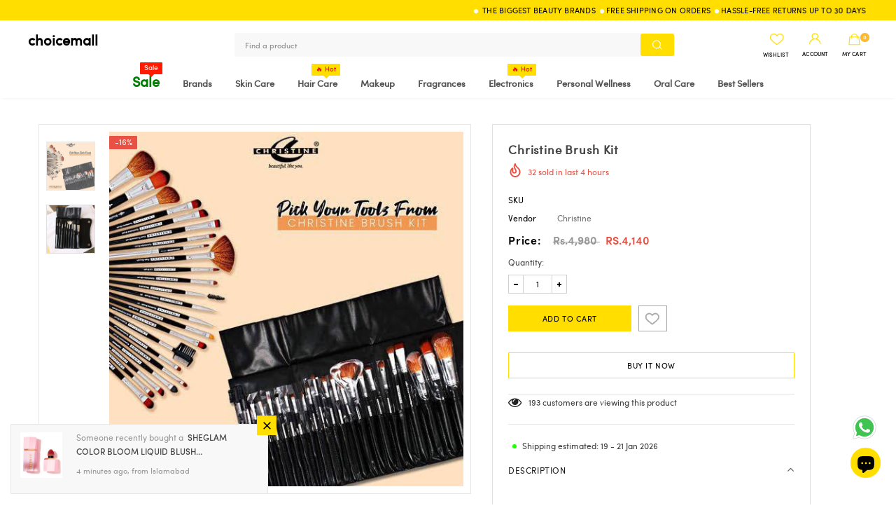

--- FILE ---
content_type: text/html; charset=utf-8
request_url: https://choicemall.pk/products/christine-brush-kit
body_size: 86274
content:
<!doctype html>
<!--[if lt IE 7]> <html class="no-js lt-ie9 lt-ie8 lt-ie7" lang="en"> <![endif]-->
<!--[if IE 7]> <html class="no-js lt-ie9 lt-ie8" lang="en"> <![endif]-->
<!--[if IE 8]> <html class="no-js lt-ie9" lang="en"> <![endif]-->
<!--[if IE 9 ]> <html class="ie9 no-js"> <![endif]-->
<!-- [if (gt IE 9)|!(IE)]><! -->
<html lang="en" class="no-js">
  <!-- <![endif] -->
  <head>
    <!-- Basic page needs ================================================== -->
    <meta charset="utf-8">
    <meta http-equiv="X-UA-Compatible" content="IE=edge,chrome=1">
    <!-- Title and description ================================================== -->
    <title>Christine Brush Kit
 &ndash; choicemall</title>
    
      <meta name="keywords" content="Christine Brush Kit">
    
    
      <meta name="description" content="">
    
    

<meta property="og:site_name" content="choicemall">
<meta property="og:url" content="https://choicemall.pk/products/christine-brush-kit"><meta property="og:title" content="Christine Brush Kit | choicemall">
<meta property="og:type" content="product">
<meta property="og:description" content="Discover Cosmetics at its best! Shop makeup, skincare, haircare, perfumes, women&#39;s clothing, lingerie &amp; undergarments, shoes, and bath &amp; body products from top international brands. Enjoy 100% originality with a money-back guarantee. ~ choicemall"><meta property="og:image" content="http://choicemall.pk/cdn/shop/products/WhatsAppImage2022-12-05at1.18.09PM.jpg?v=1688830941">
  <meta property="og:image:secure_url" content="https://choicemall.pk/cdn/shop/products/WhatsAppImage2022-12-05at1.18.09PM.jpg?v=1688830941">
  <meta property="og:image:width" content="526">
  <meta property="og:image:height" content="526"><meta property="og:price:amount" content="4,140">
  <meta property="og:price:currency" content="PKR"><meta name="twitter:card" content="summary_large_image">
<meta name="twitter:title" content="Christine Brush Kit | choicemall">
<meta name="twitter:description" content="Discover Cosmetics at its best! Shop makeup, skincare, haircare, perfumes, women&#39;s clothing, lingerie &amp; undergarments, shoes, and bath &amp; body products from top international brands. Enjoy 100% originality with a money-back guarantee. ~ choicemall">

    <!-- Product meta ================================================== -->
    


  <meta property="og:type" content="product">
  <meta property="og:title" content="Christine Brush Kit">
  
  <meta property="og:image" content="http://choicemall.pk/cdn/shop/products/WhatsAppImage2022-12-05at1.18.09PM_grande.jpg?v=1688830941">
  <meta property="og:image:secure_url" content="https://choicemall.pk/cdn/shop/products/WhatsAppImage2022-12-05at1.18.09PM_grande.jpg?v=1688830941">
  
  <meta property="og:image" content="http://choicemall.pk/cdn/shop/products/WhatsAppImage2022-12-05at1.18.10PM_grande.jpg?v=1688830941">
  <meta property="og:image:secure_url" content="https://choicemall.pk/cdn/shop/products/WhatsAppImage2022-12-05at1.18.10PM_grande.jpg?v=1688830941">
  
  <meta property="og:price:amount" content="4,140">
  <meta property="og:price:currency" content="PKR">


  <meta property="og:description" content="">


  <meta property="og:url" content="https://choicemall.pk/products/christine-brush-kit">
  <meta property="og:site_name" content="choicemall">


    <!-- /snippets/twitter-card.liquid -->





  <meta name="twitter:card" content="product">
  <meta name="twitter:title" content="Christine Brush Kit">
  <meta name="twitter:description" content="">
  <meta name="twitter:image" content="https://choicemall.pk/cdn/shop/products/WhatsAppImage2022-12-05at1.18.09PM_medium.jpg?v=1688830941">
  <meta name="twitter:image:width" content="240">
  <meta name="twitter:image:height" content="240">
  <meta name="twitter:label1" content="Price">
  <meta name="twitter:data1" content="Rs.4,140 PKR">
  
  <meta name="twitter:label2" content="Brand">
  <meta name="twitter:data2" content="Christine">
  


    <!-- Helpers ================================================== -->
    <link rel="canonical" href="https://choicemall.pk/products/christine-brush-kit">
    <meta name="viewport" content="width=device-width, initial-scale=1, maximum-scale=1, user-scalable=0, minimal-ui">
    <meta name="theme-color" content="#ffde00">
    <link rel="preconnect" href="https://cdn.shopify.com" crossorigin>
    <meta name="google-site-verification" content="lE9JfA0RajqoaivbX6jOEFNnmq8I8_b8VGXDuCjXPos">
    

  
    <!-- Favicon -->
    
      <link rel="shortcut icon" href="//choicemall.pk/cdn/shop/files/Group_23_32x32.png?v=1692902338" type="image/png">
    

    <!-- fonts -->
    

    <!-- Styles -->
    <link href="//choicemall.pk/cdn/shop/t/5/assets/vendor.min.css?v=16313237669423149571685477162" rel="stylesheet" type="text/css" media="all" />
<link href="//choicemall.pk/cdn/shop/t/5/assets/theme-styles.scss.css?v=1284238340300062331756224085" rel="stylesheet" type="text/css" media="all" />
<link href="//choicemall.pk/cdn/shop/t/5/assets/theme-styles-responsive.scss.css?v=61998302259903124851747642329" rel="stylesheet" type="text/css" media="all" />
<link href="//choicemall.pk/cdn/shop/t/5/assets/mn-styles.scss.css?v=162222032006234732881740290776" rel="stylesheet" type="text/css" media="all" />
<link href="//choicemall.pk/cdn/shop/t/5/assets/adjust.css?v=128074414441337888781747641751" rel="stylesheet" type="text/css" media="all" />


    <!-- Scripts -->
    <script src="//choicemall.pk/cdn/shop/t/5/assets/jquery.min.js?v=56888366816115934351685477162" type="text/javascript"></script>
<script src="//choicemall.pk/cdn/shop/t/5/assets/jquery-cookie.min.js?v=72365755745404048181685477161" type="text/javascript"></script>

<script>
    window.ajax_cart = "upsell";
    window.money_format = "Rs.{{amount_no_decimals}} PKR";
    window.shop_currency = "PKR";
    window.show_multiple_currencies = false;
    window.use_color_swatch = true;
    window.color_swatch_style = "normal";
    window.enable_sidebar_multiple_choice = true;
    window.file_url = "//choicemall.pk/cdn/shop/files/?v=3526";
    window.asset_url = "";
    
    window.inventory_text = {
        in_stock: "In stock",
        many_in_stock: "Many in stock",
        out_of_stock: "Out of stock",
        add_to_cart: "Add to Cart",
        add_all_to_cart: "Add all to Cart",
        sold_out: "Sold Out",
        select_options : "Select options",
        unavailable: "Unavailable",
        no_more_product: "No more product",
        show_options: "Show Variants",
        hide_options: "Hide Variants",
        adding : "Adding",
        thank_you : "Thank You",
        add_more : "Add More",
        cart_feedback : "Added",
        add_wishlist : "Add to Wish List",
        remove_wishlist : "Remove Wish List",
        previous: "Prev",
        next: "Next"
    };
    
    window.multi_lang = false;
    window.infinity_scroll_feature = true;
    window.newsletter_popup = false;  
</script>


<script src="//choicemall.pk/cdn/shop/t/5/assets/lang2.js?v=169856270358275042541685477162" type="text/javascript"></script>

<script>
    var translator = {
        current_lang : $.cookie('language'),
        
        init: function() {
            translator.updateStyling();
            translator.updateInventoryText();  		
        },
        
        updateStyling: function() {
            var style;

            if (translator.isLang2()) {
                style = "<style>*[data-translate] {visibility:hidden} .lang1 {display:none}</style>";          
            }
            else {
                style = "<style>*[data-translate] {visibility:visible} .lang2 {display:none}</style>";
            };

            $('head').append(style);
        },
        
        updateLangSwitcher: function() {
            if (translator.isLang2()) {
                $('#lang-switcher [data-value="1"]').removeClass('active');
                $('#lang-switcher [data-value="2"]').addClass('active');        
            }
        },
        
        getTextToTranslate: function(selector) {
            var result = window.lang2;
            
            //check if there is parameter
            var params;
            
            if (selector.indexOf("|") > 0) {
                var devideList = selector.split("|");
                
                selector = devideList[0];
                params = devideList[1].split(",");
            }

            var selectorArr = selector.split('.');
            
            if (selectorArr) {
                for (var i = 0; i < selectorArr.length; i++) {
                    result = result[selectorArr[i]];
                }
            }
            else {
                result = result[selector];
            };

            //check if result is object, case one and other
            if (result && result.one && result.other) {
                var countEqual1 = true;

                for (var i = 0; i < params.length; i++) {
                    if (params[i].indexOf("count") >= 0) {
                        variables = params[i].split(":");

                        if (variables.length>1) {
                            var count = variables[1];
                            if (count > 1) {
                                countEqual1 = false;
                            }
                        }
                    }
                }

                if (countEqual1) {
                    result = result.one;
                } else {
                    result = result.other;
                };
            }

            //replace params
            
            if (params && params.length>0) {
                result = result.replace(/{{\s*/g, "{{");
                result = result.replace(/\s*}}/g, "}}");
                
                for (var i = 0; i < params.length; i++) {
                    variables = params[i].split(":");
                    if (variables.length>1) {
                        result = result.replace("{{"+variables[0]+"}}", variables[1]);
                    }          
                }
            }
            

            return result;
        },
                                        
        isLang2: function() {
            return translator.current_lang && translator.current_lang == 2;
        },
        
        updateInventoryText: function() {
            if (translator.isLang2()) {
                window.inventory_text = {
                    in_stock: window.lang2.products.product.in_stock,
                    many_in_stock: window.lang2.products.product.many_in_stock,
                    out_of_stock: window.lang2.products.product.out_of_stock,
                    add_to_cart: window.lang2.products.product.add_to_cart,
                    add_all_to_cart: window.lang2.products.product.add_all_to_cart,
                    sold_out: window.lang2.products.product.sold_out,
                    unavailable: window.lang2.products.product.unavailable,
                    no_more_product: window.lang2.collections.general.no_more_product,
                    select_options: window.lang2.products.product.select_options,
                    hide_options: window.lang2.products.product.hide_options,
                    show_options: window.lang2.products.product.show_options,
                    adding: window.lang2.products.product.adding,
                    thank_you: window.lang2.products.product.thank_you,
                    add_more: window.lang2.products.product.add_more,
                    cart_feedback: window.lang2.products.product.cart_feedback,
                    add_wishlist: window.lang2.wishlist.general.add_to_wishlist,
                    remove_wishlist: window.lang2.wishlist.general.remove_wishlist,
                    previous: window.lang2.collections.toolbar.previous,
                    next: window.lang2.collections.toolbar.next
                };
            }
        },
        
        doTranslate: function(blockSelector) {
            if (translator.isLang2()) {
                $(blockSelector + " [data-translate]").each(function(e) {          
                    var item = jQuery(this);
                    var selector = item.attr("data-translate");
                    var text = translator.getTextToTranslate(selector);
                    
                    //translate only title
                    if (item.attr("translate-item")) {
                        var attribute = item.attr("translate-item");
                        if (attribute == 'blog-date-author') {
                            item.html(text);
                        }
                        else if (attribute!="") {            
                            item.attr(attribute,text);
                        };
                    }
                    else if (item.is("input")) {
                        item.val(text);
                    }
                    else {
                        item.html(text);
                    };
                    
                    item.css("visibility","visible");
                    
                    $('#lang-switcher [data-value="1"]').removeClass('active');
                    $('#lang-switcher [data-value="2"]').addClass('active');          
                });
            }
        }   
    };
            
    translator.init();
            
    $(document).ready(function() {    
        $('#lang-switcher [data-value]').on('click', function(e) {
        e.preventDefault();
        
        if($(this).hasClass('active')){
            return false;
        }
        
        var value = $(this).data('value');
        
        $.cookie('language', value, {expires:10, path:'/'});
            location.reload();
        });    
        
        translator.doTranslate('body');    
    });
</script>

    <link rel="stylesheet" type="text/css" href="//cdn.jsdelivr.net/npm/slick-carousel@1.8.1/slick/slick.css">
    <script type="text/javascript" src="//cdn.jsdelivr.net/npm/slick-carousel@1.8.1/slick/slick.min.js"></script>

    <!-- Header hook for plugins ================================ -->
    <script>window.performance && window.performance.mark && window.performance.mark('shopify.content_for_header.start');</script><meta name="google-site-verification" content="1_hK1V5QJ4PDF8Dyw6zO_qIK_7LgKhKgwuEmbYVm7vU">
<meta name="facebook-domain-verification" content="scsebrgcmdpvuahgasqhvesadvyi84">
<meta id="shopify-digital-wallet" name="shopify-digital-wallet" content="/70173851950/digital_wallets/dialog">
<link rel="alternate" type="application/json+oembed" href="https://choicemall.pk/products/christine-brush-kit.oembed">
<script async="async" src="/checkouts/internal/preloads.js?locale=en-PK"></script>
<script id="shopify-features" type="application/json">{"accessToken":"f8a6b3efddfc8ca83745016c7abb908f","betas":["rich-media-storefront-analytics"],"domain":"choicemall.pk","predictiveSearch":true,"shopId":70173851950,"locale":"en"}</script>
<script>var Shopify = Shopify || {};
Shopify.shop = "huge-clothings.myshopify.com";
Shopify.locale = "en";
Shopify.currency = {"active":"PKR","rate":"1.0"};
Shopify.country = "PK";
Shopify.theme = {"name":"CM-Conversion","id":151576445230,"schema_name":"Wlek 22","schema_version":"IIIV.0.0","theme_store_id":null,"role":"main"};
Shopify.theme.handle = "null";
Shopify.theme.style = {"id":null,"handle":null};
Shopify.cdnHost = "choicemall.pk/cdn";
Shopify.routes = Shopify.routes || {};
Shopify.routes.root = "/";</script>
<script type="module">!function(o){(o.Shopify=o.Shopify||{}).modules=!0}(window);</script>
<script>!function(o){function n(){var o=[];function n(){o.push(Array.prototype.slice.apply(arguments))}return n.q=o,n}var t=o.Shopify=o.Shopify||{};t.loadFeatures=n(),t.autoloadFeatures=n()}(window);</script>
<script id="shop-js-analytics" type="application/json">{"pageType":"product"}</script>
<script defer="defer" async type="module" src="//choicemall.pk/cdn/shopifycloud/shop-js/modules/v2/client.init-shop-cart-sync_C5BV16lS.en.esm.js"></script>
<script defer="defer" async type="module" src="//choicemall.pk/cdn/shopifycloud/shop-js/modules/v2/chunk.common_CygWptCX.esm.js"></script>
<script type="module">
  await import("//choicemall.pk/cdn/shopifycloud/shop-js/modules/v2/client.init-shop-cart-sync_C5BV16lS.en.esm.js");
await import("//choicemall.pk/cdn/shopifycloud/shop-js/modules/v2/chunk.common_CygWptCX.esm.js");

  window.Shopify.SignInWithShop?.initShopCartSync?.({"fedCMEnabled":true,"windoidEnabled":true});

</script>
<script>(function() {
  var isLoaded = false;
  function asyncLoad() {
    if (isLoaded) return;
    isLoaded = true;
    var urls = ["https:\/\/d1639lhkj5l89m.cloudfront.net\/js\/storefront\/uppromote.js?shop=huge-clothings.myshopify.com","https:\/\/cdn2.hextom.com\/js\/smartpushmarketing.js?shop=huge-clothings.myshopify.com"];
    for (var i = 0; i < urls.length; i++) {
      var s = document.createElement('script');
      s.type = 'text/javascript';
      s.async = true;
      s.src = urls[i];
      var x = document.getElementsByTagName('script')[0];
      x.parentNode.insertBefore(s, x);
    }
  };
  if(window.attachEvent) {
    window.attachEvent('onload', asyncLoad);
  } else {
    window.addEventListener('load', asyncLoad, false);
  }
})();</script>
<script id="__st">var __st={"a":70173851950,"offset":18000,"reqid":"c060a8e3-0f8b-43a4-8dee-ecd527e926e1-1768644709","pageurl":"choicemall.pk\/products\/christine-brush-kit","u":"119af2b303ac","p":"product","rtyp":"product","rid":8444937273646};</script>
<script>window.ShopifyPaypalV4VisibilityTracking = true;</script>
<script id="form-persister">!function(){'use strict';const t='contact',e='new_comment',n=[[t,t],['blogs',e],['comments',e],[t,'customer']],o='password',r='form_key',c=['recaptcha-v3-token','g-recaptcha-response','h-captcha-response',o],s=()=>{try{return window.sessionStorage}catch{return}},i='__shopify_v',u=t=>t.elements[r],a=function(){const t=[...n].map((([t,e])=>`form[action*='/${t}']:not([data-nocaptcha='true']) input[name='form_type'][value='${e}']`)).join(',');var e;return e=t,()=>e?[...document.querySelectorAll(e)].map((t=>t.form)):[]}();function m(t){const e=u(t);a().includes(t)&&(!e||!e.value)&&function(t){try{if(!s())return;!function(t){const e=s();if(!e)return;const n=u(t);if(!n)return;const o=n.value;o&&e.removeItem(o)}(t);const e=Array.from(Array(32),(()=>Math.random().toString(36)[2])).join('');!function(t,e){u(t)||t.append(Object.assign(document.createElement('input'),{type:'hidden',name:r})),t.elements[r].value=e}(t,e),function(t,e){const n=s();if(!n)return;const r=[...t.querySelectorAll(`input[type='${o}']`)].map((({name:t})=>t)),u=[...c,...r],a={};for(const[o,c]of new FormData(t).entries())u.includes(o)||(a[o]=c);n.setItem(e,JSON.stringify({[i]:1,action:t.action,data:a}))}(t,e)}catch(e){console.error('failed to persist form',e)}}(t)}const f=t=>{if('true'===t.dataset.persistBound)return;const e=function(t,e){const n=function(t){return'function'==typeof t.submit?t.submit:HTMLFormElement.prototype.submit}(t).bind(t);return function(){let t;return()=>{t||(t=!0,(()=>{try{e(),n()}catch(t){(t=>{console.error('form submit failed',t)})(t)}})(),setTimeout((()=>t=!1),250))}}()}(t,(()=>{m(t)}));!function(t,e){if('function'==typeof t.submit&&'function'==typeof e)try{t.submit=e}catch{}}(t,e),t.addEventListener('submit',(t=>{t.preventDefault(),e()})),t.dataset.persistBound='true'};!function(){function t(t){const e=(t=>{const e=t.target;return e instanceof HTMLFormElement?e:e&&e.form})(t);e&&m(e)}document.addEventListener('submit',t),document.addEventListener('DOMContentLoaded',(()=>{const e=a();for(const t of e)f(t);var n;n=document.body,new window.MutationObserver((t=>{for(const e of t)if('childList'===e.type&&e.addedNodes.length)for(const t of e.addedNodes)1===t.nodeType&&'FORM'===t.tagName&&a().includes(t)&&f(t)})).observe(n,{childList:!0,subtree:!0,attributes:!1}),document.removeEventListener('submit',t)}))}()}();</script>
<script integrity="sha256-4kQ18oKyAcykRKYeNunJcIwy7WH5gtpwJnB7kiuLZ1E=" data-source-attribution="shopify.loadfeatures" defer="defer" src="//choicemall.pk/cdn/shopifycloud/storefront/assets/storefront/load_feature-a0a9edcb.js" crossorigin="anonymous"></script>
<script data-source-attribution="shopify.dynamic_checkout.dynamic.init">var Shopify=Shopify||{};Shopify.PaymentButton=Shopify.PaymentButton||{isStorefrontPortableWallets:!0,init:function(){window.Shopify.PaymentButton.init=function(){};var t=document.createElement("script");t.src="https://choicemall.pk/cdn/shopifycloud/portable-wallets/latest/portable-wallets.en.js",t.type="module",document.head.appendChild(t)}};
</script>
<script data-source-attribution="shopify.dynamic_checkout.buyer_consent">
  function portableWalletsHideBuyerConsent(e){var t=document.getElementById("shopify-buyer-consent"),n=document.getElementById("shopify-subscription-policy-button");t&&n&&(t.classList.add("hidden"),t.setAttribute("aria-hidden","true"),n.removeEventListener("click",e))}function portableWalletsShowBuyerConsent(e){var t=document.getElementById("shopify-buyer-consent"),n=document.getElementById("shopify-subscription-policy-button");t&&n&&(t.classList.remove("hidden"),t.removeAttribute("aria-hidden"),n.addEventListener("click",e))}window.Shopify?.PaymentButton&&(window.Shopify.PaymentButton.hideBuyerConsent=portableWalletsHideBuyerConsent,window.Shopify.PaymentButton.showBuyerConsent=portableWalletsShowBuyerConsent);
</script>
<script>
  function portableWalletsCleanup(e){e&&e.src&&console.error("Failed to load portable wallets script "+e.src);var t=document.querySelectorAll("shopify-accelerated-checkout .shopify-payment-button__skeleton, shopify-accelerated-checkout-cart .wallet-cart-button__skeleton"),e=document.getElementById("shopify-buyer-consent");for(let e=0;e<t.length;e++)t[e].remove();e&&e.remove()}function portableWalletsNotLoadedAsModule(e){e instanceof ErrorEvent&&"string"==typeof e.message&&e.message.includes("import.meta")&&"string"==typeof e.filename&&e.filename.includes("portable-wallets")&&(window.removeEventListener("error",portableWalletsNotLoadedAsModule),window.Shopify.PaymentButton.failedToLoad=e,"loading"===document.readyState?document.addEventListener("DOMContentLoaded",window.Shopify.PaymentButton.init):window.Shopify.PaymentButton.init())}window.addEventListener("error",portableWalletsNotLoadedAsModule);
</script>

<script type="module" src="https://choicemall.pk/cdn/shopifycloud/portable-wallets/latest/portable-wallets.en.js" onError="portableWalletsCleanup(this)" crossorigin="anonymous"></script>
<script nomodule>
  document.addEventListener("DOMContentLoaded", portableWalletsCleanup);
</script>

<link id="shopify-accelerated-checkout-styles" rel="stylesheet" media="screen" href="https://choicemall.pk/cdn/shopifycloud/portable-wallets/latest/accelerated-checkout-backwards-compat.css" crossorigin="anonymous">
<style id="shopify-accelerated-checkout-cart">
        #shopify-buyer-consent {
  margin-top: 1em;
  display: inline-block;
  width: 100%;
}

#shopify-buyer-consent.hidden {
  display: none;
}

#shopify-subscription-policy-button {
  background: none;
  border: none;
  padding: 0;
  text-decoration: underline;
  font-size: inherit;
  cursor: pointer;
}

#shopify-subscription-policy-button::before {
  box-shadow: none;
}

      </style>

<script>window.performance && window.performance.mark && window.performance.mark('shopify.content_for_header.end');</script>
    <!--[if lt IE 9]> <script src="//html5shiv.googlecode.com/svn/trunk/html5.js" type="text/javascript"></script> <![endif]-->

    

    
    <script>

    Shopify.productOptionsMap = {};
    Shopify.quickViewOptionsMap = {};

    Shopify.updateOptionsInSelector = function(selectorIndex, wrapperSlt) {
        Shopify.optionsMap = wrapperSlt === '.product' ? Shopify.productOptionsMap : Shopify.quickViewOptionsMap;

        switch (selectorIndex) {
            case 0:
                var key = 'root';
                var selector = $(wrapperSlt + ' .single-option-selector:eq(0)');
                break;
            case 1:
                var key = $(wrapperSlt + ' .single-option-selector:eq(0)').val();
                var selector = $(wrapperSlt + ' .single-option-selector:eq(1)');
                break;
            case 2:
                var key = $(wrapperSlt + ' .single-option-selector:eq(0)').val();
                key += ' / ' + $(wrapperSlt + ' .single-option-selector:eq(1)').val();
                var selector = $(wrapperSlt + ' .single-option-selector:eq(2)');
        }

        var initialValue = selector.val();

        selector.empty();

        var availableOptions = Shopify.optionsMap[key];

        if (availableOptions && availableOptions.length) {
            for (var i = 0; i < availableOptions.length; i++) {
                var option = availableOptions[i];

                var newOption = $('<option></option>').val(option).html(option);

                selector.append(newOption);
            }

            $(wrapperSlt + ' .swatch[data-option-index="' + selectorIndex + '"] .swatch-element').each(function() {
                if ($.inArray($(this).attr('data-value'), availableOptions) !== -1) {
                    $(this).removeClass('soldout').find(':radio').removeAttr('disabled', 'disabled').removeAttr('checked');
                }
                else {
                    $(this).addClass('soldout').find(':radio').removeAttr('checked').attr('disabled', 'disabled');
                }
            });

            if ($.inArray(initialValue, availableOptions) !== -1) {
                selector.val(initialValue);
            }

            selector.trigger('change');
        };
    };

    Shopify.linkOptionSelectors = function(product, wrapperSlt) {
        // Building our mapping object.
        Shopify.optionsMap = wrapperSlt === '.product' ? Shopify.productOptionsMap : Shopify.quickViewOptionsMap;

        for (var i = 0; i < product.variants.length; i++) {
            var variant = product.variants[i];

            if (variant.available) {
                // Gathering values for the 1st drop-down.
                Shopify.optionsMap['root'] = Shopify.optionsMap['root'] || [];

                Shopify.optionsMap['root'].push(variant.option1);
                Shopify.optionsMap['root'] = Shopify.uniq(Shopify.optionsMap['root']);

                // Gathering values for the 2nd drop-down.
                if (product.options.length > 1) {
                var key = variant.option1;
                    Shopify.optionsMap[key] = Shopify.optionsMap[key] || [];
                    Shopify.optionsMap[key].push(variant.option2);
                    Shopify.optionsMap[key] = Shopify.uniq(Shopify.optionsMap[key]);
                }

                // Gathering values for the 3rd drop-down.
                if (product.options.length === 3) {
                    var key = variant.option1 + ' / ' + variant.option2;
                    Shopify.optionsMap[key] = Shopify.optionsMap[key] || [];
                    Shopify.optionsMap[key].push(variant.option3);
                    Shopify.optionsMap[key] = Shopify.uniq(Shopify.optionsMap[key]);
                }
            }
        };

        // Update options right away.
        Shopify.updateOptionsInSelector(0, wrapperSlt);

        if (product.options.length > 1) Shopify.updateOptionsInSelector(1, wrapperSlt);
        if (product.options.length === 3) Shopify.updateOptionsInSelector(2, wrapperSlt);

        // When there is an update in the first dropdown.
        $(wrapperSlt + " .single-option-selector:eq(0)").change(function() {
            Shopify.updateOptionsInSelector(1, wrapperSlt);
            if (product.options.length === 3) Shopify.updateOptionsInSelector(2, wrapperSlt);
            return true;
        });

        // When there is an update in the second dropdown.
        $(wrapperSlt + " .single-option-selector:eq(1)").change(function() {
            if (product.options.length === 3) Shopify.updateOptionsInSelector(2, wrapperSlt);
            return true;
        });
    };
</script>

  <!-- BEGIN app block: shopify://apps/kor-order-limit-quantity/blocks/app-embed/143c1e59-4c01-4de6-ad3e-90b86ada592d -->


<!-- BEGIN app snippet: mc-checkout --><script type="text/javascript">
  
  const mcLimitKORData1 = {};
  
  
  const mcLimitKORData2 = {};
  
  const mcLimitKORData = { ...mcLimitKORData1, ...mcLimitKORData2 };
  
  const mcKorAppSettings = {};
  
  // For add to cart button Click
  var template = "product";
  function jqueryCode() {
    if (template == 'product') {
      document.addEventListener('DOMContentLoaded', () => {
        $('button[name="add"], .btn-addtocart, .buy-buttons__buttons [data-component="button-action"], .add-to-cart, button[data-action="add-to-cart"], button[type="submit"][data-add-to-cart-text]').click(function (e, options) {
          options = options || {};
          if (!options.eventTrigger) {
            e.preventDefault();
            if (addToCartEventStopPropogation.includes(Shopify.shop)) {
              e.stopImmediatePropagation();
            }
            CheckOnAddToCart().then(function (res) {
              if (res.msg != '') {
                showMessage(res.msg);
              } else {
                if (Shopify.shop == "urbanbaristas.myshopify.com") {
                  $('form[action^="/cart/add"]').submit();
                } else {
                  $(e.target).trigger("click", { eventTrigger: true });
                } updateNumberOfProductLimit(res.qty);
              }
            });
          }
        });
        if (typeof mcKorAppSettings != "undefined" && (mcKorAppSettings?.pPage?.addToCart && mcKorAppSettings?.pPage?.addToCart != "")) {
          $(mcKorAppSettings?.pPage?.addToCart).click(function (e, options) {
            options = options || {};
            if (!options.eventTrigger) {
              e.preventDefault();
              if (addToCartEventStopPropogation.includes(Shopify.shop)) {
                e.stopImmediatePropagation();
              }
              CheckOnAddToCart().then(function (res) {
                if (res.msg != '') {
                  showMessage(res.msg);
                } else {
                  $(e.target).trigger("click", { eventTrigger: true });
                  updateNumberOfProductLimit(res.qty);
                }
              });
            }
          });
        }
      });
    }
  }

  function CheckOnAddToCart() {
    return new Promise(function (resolve) {
      jQuery.getJSON("/cart.js", function (cartItems) {

        var res = window.mcproductresponse.data;
        var msg = '';
        var globalMsg = '';
        let variantMsg = "";
        var collectionMsg = '';
        var tagMsg = '';
        var is_global_limit = false,
          is_product_limit = false,
          is_number_collection_limit = false,
          is_tag_limit = false,
          is_variant_limit = false;
        var productMsg = '';
        //var productData = $('form[action^="/cart/add"], form[action$="/cart/add"]').serializeArray();
        var productId = product_id,
          variantId = '',
          qty = '',
          variantqty = '',
          collectionqty = '';

        var productData = $('form[action^="/cart/add"], form[action$="/cart/add"]').serializeArray();
        if (mcKorAppSettings?.pPage?.fmSelecotor) {
          productData = $(mcKorAppSettings?.pPage?.fmSelecotor).serializeArray();
        }

        // get variant id
        const queryString = window.location.search;
        const urlParams = new URLSearchParams(queryString);
        const variant_id = urlParams.get('variant');

        productData.map((product) => {
          if (product.name == 'quantity') {
            qty = variantqty = collectionqty = parseInt(product.value, 10);
          } else if (product.name == 'id') {
            variantId = product.value;
          }
        })

        cartItems.items.map((item) => {
          if (productId == item.product_id) {
            qty = parseInt(item.quantity, 10) + qty;
          }
          if (variantId == item.id) {
            variantqty = parseInt(item.quantity, 10) + variantqty;
          }
        })

        if (res?.tag?.info) {
          var tagMaxQty = res.tag.info.max_limit;
          var tagMinQty = res.tag.info.min_limit;
          if (tagMinQty != 0 && tagMinQty && tagMaxQty != 0 && tagMaxQty) {
            is_tag_limit = true;
            if (qty > tagMaxQty) {
              tagMsg = res.tag.message.upper_limit_msg;
            } else if (qty < tagMinQty) {
              tagMsg = res.tag.message.lower_limit_msg;
            }
          }
        }

        if (res?.number_of_product_limit?.length > 0) {
          is_number_collection_limit = true;
          res.number_of_product_limit.map(collection => {
            if (collectionqty > collection.remaining_max_qty) {
              collectionMsg = collection.max_msg;
            }
          })
        }


        if (variantId && res?.variants?.length > 0) {
          res.variants.forEach((variant) => {
            if (variant.info.id == variantId) {
              let min_qty = variant.info.lower_limit;
              let max_qty = variant.info.purchase_limit;
              if (max_qty != null && max_qty != 0 && max_qty && min_qty != null && min_qty != 0 && min_qty) {
                is_variant_limit = true;
                if (variantqty > max_qty) {
                  variantMsg = variant.message.upper_limit_msg;
                } else if (variantqty < min_qty) {
                  variantMsg = variant.message.lower_limit_msg;
                }
              }
            }
          });
        }

        if (res?.product?.info) {
          var maxQty = res.product.info.purchase_limit;
          var minQty = res.product.info.min_purchase_limit;
          // var lifetimeQty = res.product.info.life_time_limit || 0;

          var lifetimeQty = res.product.info?.remainingQty;
          var remainingQty = res.product.info?.remainingQty;

          if (minQty != 0 && minQty && maxQty != 0 && maxQty) {
            is_product_limit = true;
            if (lifetimeQty != null && lifetimeQty != undefined && qty > remainingQty) {
              productMsg = res.product.message.lifetime_limit_msg;
            } else if (qty > maxQty) {
              productMsg = res.product.message.upper_limit_msg;
            } else if (qty < minQty) {
              productMsg = res.product.message.lower_limit_msg;
            }
          }
        }

        if (res?.global?.info && Object.keys(res.global.message).length > 0) {
          var globalMaxQty = res.global.info.global_limit;
          var globalMinQty = res.global.info.min_global_limit;

          if (globalMaxQty != null && globalMinQty != null) {
            is_global_limit = true;
            if (qty > globalMaxQty) {
              globalMsg = res.global.message.upper_limit_msg;
            } else if (qty < globalMinQty) {
              globalMsg = res.global.message.lower_limit_msg;
            }
          }
        }

        if (res?.priority) {
          for (const [key, value] of Object.entries(res.priority)) {
            if ((value == "COLLECTION_MIN_MAX" || value == "PRODUCT_LIMIT") && is_product_limit) {
              msg = productMsg;
              break;
            }
            if (value == "VARIANT_LIMIT" && is_variant_limit) {
              msg = variantMsg;
              break;
            }
            if (value == "GLOBAL_LIMIT" && is_global_limit) {
              msg = globalMsg;
              break;
            }
            if (value == "TAG_LIMIT" && is_tag_limit) {
              msg = tagMsg;
              break;
            }
          }
        }

        if (is_number_collection_limit) {
          if (msg) {
            msg += "<br>" + collectionMsg;
          } else {
            msg = collectionMsg;
          }
        }

        var response = {
          msg: msg,
          qty: collectionqty
        }
        resolve(response);
      });
    })
  }

  function updateNumberOfProductLimit(qty) {
    qty = parseInt(qty, 10);
    var res = window.mcproductresponse.data;
    if (res?.number_of_product_limit.length > 0) {
      res?.number_of_product_limit.map(collection => {
        collection.remaining_max_qty = parseInt(collection.remaining_max_qty - qty, 10);
      })
    }
    window.mcproductresponse.data = res;
  }
</script><!-- END app snippet --><!-- BEGIN app snippet: mc-product --><script>
  function mcKorGetDateRangeFromLifeSpan(ctx) {
    const now = new Date();

    // Helpers scoped inside
    function startOfDay(date) {
      return new Date(date.getFullYear(), date.getMonth(), date.getDate());
    }

    function endOfDay(date) {
      return new Date(date.getFullYear(), date.getMonth(), date.getDate(), 23, 59, 59, 999);
    }

    function startOfWeek(date) {
      const d = new Date(date);
      const day = d.getDay();
      const diff = d.getDate() - day + (day === 0 ? -6 : 1); // Monday as start
      return startOfDay(new Date(d.setDate(diff)));
    }

    function endOfWeek(date) {
      const start = startOfWeek(date);
      return endOfDay(new Date(start.getFullYear(), start.getMonth(), start.getDate() + 6));
    }

    function startOfMonth(date) {
      return new Date(date.getFullYear(), date.getMonth(), 1);
    }

    function endOfMonth(date) {
      return new Date(date.getFullYear(), date.getMonth() + 1, 0, 23, 59, 59, 999);
    }

    function startOfYear(date) {
      return new Date(date.getFullYear(), 0, 1);
    }

    function endOfYear(date) {
      return new Date(date.getFullYear(), 11, 31, 23, 59, 59, 999);
    }

    // Main logic
    if (ctx.life_span_type === 2) {
      const startDate = startOfDay(new Date(now.getFullYear(), now.getMonth(), now.getDate() - ctx.life_span_days));
      const endDate = endOfDay(now);
      return [startDate, endDate];
    }

    if (ctx.life_span_type === 4) {
      const startDate = endOfDay(new Date(ctx.start_date));
      const endDate = startOfDay(new Date(ctx.end_date));
      const currentDate = now;

      if (currentDate < startDate || currentDate > endDate) {
        return [null, null];
      }

      return [startDate, endDate];
    }

    if (ctx.life_span_type === 5) {
      const intervalSetting = ctx.user_interval;
      if (!intervalSetting) return [null, null];

      const interval = intervalSetting.interval;

      if (interval === "day") {
        return [startOfDay(now), endOfDay(now)];
      }

      if (interval === "week") {
        return [startOfWeek(now), endOfWeek(now)];
      }

      if (interval === "month") {
        return [startOfMonth(now), endOfMonth(now)];
      }

      if (interval === "year") {
        return [startOfYear(now), endOfYear(now)];
      }

      if (["10", "20", "30", "custom"].includes(interval)) {
        let days = 1;
        let start = new Date();

        if (intervalSetting.date) {
          start = new Date(intervalSetting.date);
        }

        if (["10", "20", "30"].includes(interval)) {
          days = parseInt(interval, 10);
        } else if (interval === "custom") {
          days = parseInt(intervalSetting.custom_days || 1, 10);
        }

        const now = new Date();
        if (now < start) return [null, null];

        const diffDays = Math.floor((now - start) / (1000 * 60 * 60 * 24));
        const multiplier = Math.floor(diffDays / days);

        if (multiplier >= 1) {
          start.setDate(start.getDate() + multiplier * days);
        }

        const end = new Date(start);
        end.setDate(start.getDate() + days);

        return [startOfDay(start), endOfDay(end)];
      }
    }

    return [null, null];
  }

  function mcKorAnalyzeOrdersByDateRange(orders, startDate, endDate) {
        let total_order_amount = 0;
        let order_product_data = {};
        let order_variant_data = {};

        orders.forEach(order => {
            const orderDate = new Date(order.created_at);
            if (startDate && endDate && orderDate >= startDate && orderDate <= endDate) {
            total_order_amount += order.total_price;

            order.line_items.forEach(item => {
                // Count product quantity
                if (!order_product_data[item.product_id]) {
                    order_product_data[item.product_id] = 0;
                }
                order_product_data[item.product_id] += item.quantity;

                // Count variant quantity
                if (!order_variant_data[item.variant_id]) {
                    order_variant_data[item.variant_id] = 0;
                }
                order_variant_data[item.variant_id] += item.quantity;
            });
            }
        });

        return {
            total_order_amount,
            order_product_data,
            order_variant_data
        };
  }
</script>



    <script>
        
            var mcCustomerTagsData = null;
            var mc_customer_id = null;
        
        
        var mcProductData = {"id":8444937273646,"title":"Christine Brush Kit","handle":"christine-brush-kit","description":"\u003cp\u003e\u003c\/p\u003e","published_at":"2023-07-08T20:42:18+05:00","created_at":"2023-07-08T20:42:21+05:00","vendor":"Christine","type":"","tags":["All","Brush Kits"],"price":414000,"price_min":414000,"price_max":414000,"available":true,"price_varies":false,"compare_at_price":498000,"compare_at_price_min":498000,"compare_at_price_max":498000,"compare_at_price_varies":false,"variants":[{"id":45701609685294,"title":"Default Title","option1":"Default Title","option2":null,"option3":null,"sku":null,"requires_shipping":true,"taxable":false,"featured_image":null,"available":true,"name":"Christine Brush Kit","public_title":null,"options":["Default Title"],"price":414000,"weight":500,"compare_at_price":498000,"inventory_management":"shopify","barcode":null,"requires_selling_plan":false,"selling_plan_allocations":[]}],"images":["\/\/choicemall.pk\/cdn\/shop\/products\/WhatsAppImage2022-12-05at1.18.09PM.jpg?v=1688830941","\/\/choicemall.pk\/cdn\/shop\/products\/WhatsAppImage2022-12-05at1.18.10PM.jpg?v=1688830941"],"featured_image":"\/\/choicemall.pk\/cdn\/shop\/products\/WhatsAppImage2022-12-05at1.18.09PM.jpg?v=1688830941","options":["Title"],"media":[{"alt":null,"id":34427744747822,"position":1,"preview_image":{"aspect_ratio":1.0,"height":526,"width":526,"src":"\/\/choicemall.pk\/cdn\/shop\/products\/WhatsAppImage2022-12-05at1.18.09PM.jpg?v=1688830941"},"aspect_ratio":1.0,"height":526,"media_type":"image","src":"\/\/choicemall.pk\/cdn\/shop\/products\/WhatsAppImage2022-12-05at1.18.09PM.jpg?v=1688830941","width":526},{"alt":null,"id":34427744780590,"position":2,"preview_image":{"aspect_ratio":1.0,"height":554,"width":554,"src":"\/\/choicemall.pk\/cdn\/shop\/products\/WhatsAppImage2022-12-05at1.18.10PM.jpg?v=1688830941"},"aspect_ratio":1.0,"height":554,"media_type":"image","src":"\/\/choicemall.pk\/cdn\/shop\/products\/WhatsAppImage2022-12-05at1.18.10PM.jpg?v=1688830941","width":554}],"requires_selling_plan":false,"selling_plan_groups":[],"content":"\u003cp\u003e\u003c\/p\u003e"};
        var mcPCollectionIds = [];
        mcProductData.collections = [];
         
            mcProductData.collections.push({"id":452063691054,"handle":"all-discounted-products","title":"All Discounted Products","updated_at":"2026-01-16T17:04:43+05:00","body_html":"\u003cspan data-mce-fragment=\"1\"\u003eBuy \u003ca title=\"100% genuine\" href=\"https:\/\/choicemall.pk\/\"\u003e100% genuine\u003c\/a\u003e\u003ca title=\"cosmetics\" href=\"https:\/\/choicemall.pk\/collections\/makeup\" data-mce-href=\"https:\/\/choicemall.pk\/collections\/makeup\"\u003e \u003c\/a\u003e \u003c\/span\u003e\u003ca title=\"Discounted Products\" href=\"https:\/\/choicemall.pk\/collections\/sale\" data-mce-href=\"https:\/\/choicemall.pk\/collections\/sale\"\u003e\u003cem data-mce-fragment=\"1\"\u003eDiscounted Products\u003c\/em\u003e\u003c\/a\u003e\u003cspan data-mce-fragment=\"1\"\u003e online from\u003c\/span\u003e\u003cspan data-mce-fragment=\"1\"\u003e official store in Pakistan at \u003ca title=\"choicemall\" href=\"https:\/\/choicemall.pk\/\"\u003echoicemall.pk\u003c\/a\u003e .\u003ci\u003eChoicemall\u003c\/i\u003e is an online shopping place where you can buy branded \u003ca href=\"https:\/\/choicemall.pk\/collections\/makeup\" title=\"cosmetics\"\u003eskincare\u003c\/a\u003e, \u003ca href=\"https:\/\/choicemall.pk\/collections\/hair-care\" title=\"haircare\"\u003ehaircare\u003c\/a\u003e , \u003ca href=\"https:\/\/choicemall.pk\/collections\/makeup\" title=\"cosmetics\"\u003ecosmetics\u003c\/a\u003e , \u003ca href=\"https:\/\/choicemall.pk\/collections\/women-clothing\" title=\"women clothing\"\u003ewomen's clothings\u003c\/a\u003e and \u003ca href=\"https:\/\/choicemall.pk\/collections\/makeup-accessories\" title=\"accessories\"\u003eaccessories\u003c\/a\u003e on lowest prices.\u003c\/span\u003e","published_at":"2023-07-10T14:11:47+05:00","sort_order":"best-selling","template_suffix":"","disjunctive":false,"rules":[{"column":"variant_inventory","relation":"greater_than","condition":"0"}],"published_scope":"web"});
            mcPCollectionIds.push(452063691054);
         
            mcProductData.collections.push({"id":452063559982,"handle":"all-products","title":"All Products","updated_at":"2026-01-16T17:04:43+05:00","body_html":"\u003cspan data-mce-fragment=\"1\"\u003eFind The Best Natural \u0026amp; Organic \u003ca href=\"https:\/\/choicemall.pk\/collections\/skin-care\" title=\"skincare\"\u003eSkin Care\u003c\/a\u003e , Body Care, \u003ca href=\"https:\/\/choicemall.pk\/collections\/hair-care\" title=\"hair care\"\u003eHair Care\u003c\/a\u003e , \u003ca href=\"https:\/\/choicemall.pk\/collections\/skin-anti-aging\" title=\"anti aging \"\u003eAnti-Aging\u003c\/a\u003e , \u003ca href=\"https:\/\/choicemall.pk\/collections\/skin-whitening\" title=\"whitening\"\u003ewhitening\u003c\/a\u003e ,\u003c\/span\u003e\u003cspan data-mce-fragment=\"1\"\u003eSmart fusion \u003ca href=\"https:\/\/choicemall.pk\/collections\/lipstick\" title=\"lipstick\"\u003elipsticks\u003c\/a\u003e ; \u003ca href=\"https:\/\/choicemall.pk\/collections\/face-foundation\" title=\"foundations\"\u003efoundations\u003c\/a\u003e ; \u003ca href=\"https:\/\/choicemall.pk\/collections\/face-serum\" title=\"serums\"\u003eserums\u003c\/a\u003e , \u003ca href=\"https:\/\/choicemall.pk\/collections\/blush-on\" title=\"blush\"\u003eblush\u003c\/a\u003e and all kind of beauty and enhancement products from Choicemall in Pakistan.  \u003c\/span\u003e","published_at":"2023-07-10T14:09:42+05:00","sort_order":"best-selling","template_suffix":"","disjunctive":true,"rules":[{"column":"tag","relation":"equals","condition":"All"},{"column":"variant_price","relation":"greater_than","condition":"1"}],"published_scope":"web","image":{"created_at":"2024-01-20T23:53:55+05:00","alt":"Beauty Products in Pakistan","width":1300,"height":876,"src":"\/\/choicemall.pk\/cdn\/shop\/collections\/Untitled_design_-_2024-01-15T173516.487_1.png?v=1705776835"}});
            mcPCollectionIds.push(452063559982);
         
            mcProductData.collections.push({"id":452310368558,"handle":"brushes-blenders","title":"Brushes \u0026 Blenders","updated_at":"2025-09-29T16:05:23+05:00","body_html":"","published_at":"2023-07-11T03:36:21+05:00","sort_order":"best-selling","template_suffix":"","disjunctive":true,"rules":[{"column":"tag","relation":"equals","condition":"Brush Kits"},{"column":"tag","relation":"equals","condition":"blushbrush"},{"column":"tag","relation":"equals","condition":"Sponge"},{"column":"tag","relation":"equals","condition":"Sponges"}],"published_scope":"web"});
            mcPCollectionIds.push(452310368558);
         
            mcProductData.collections.push({"id":452312269102,"handle":"christine","title":"Christine","updated_at":"2025-08-26T21:01:28+05:00","body_html":"Elevate your beauty with \u003ca href=\"https:\/\/choicemall.pk\/collections\/christine\" title=\"Christine makeup\"\u003eChristine Makeup\u003c\/a\u003e. Discover  quality products for a stunning and confident look. Unleash your glam with Christine and other \u003ca href=\"https:\/\/choicemall.pk\/collections\/makeup\" title=\"best makeup brands in Pakistan \"\u003e\u003cspan data-mce-fragment=\"1\"\u003ebest makeup brands in Pakistan \u003c\/span\u003e\u003c\/a\u003e","published_at":"2023-07-11T03:55:17+05:00","sort_order":"best-selling","template_suffix":"","disjunctive":true,"rules":[{"column":"vendor","relation":"equals","condition":"Christine"},{"column":"tag","relation":"equals","condition":"christine"}],"published_scope":"web","image":{"created_at":"2024-01-17T00:32:37+05:00","alt":"Christine makeup - choicemall ","width":399,"height":600,"src":"\/\/choicemall.pk\/cdn\/shop\/collections\/Glossy_Eyes__la_sombra_de_ojos_con_efecto_mojado_que_resaltara_tus_ojos.jpg?v=1705433557"}});
            mcPCollectionIds.push(452312269102);
         
            mcProductData.collections.push({"id":452308795694,"handle":"makeup-brushes","title":"Makeup Brushes","updated_at":"2025-09-29T16:05:23+05:00","body_html":"\u003cspan data-mce-fragment=\"1\"\u003eTransform your makeup routine with our exquisite collection of \u003ca href=\"https:\/\/choicemall.pk\/collections\/makeup-brushes\" title=\"makeup brushes in Pakistan\"\u003emakeup brushes in Pakistan\u003c\/a\u003e. Elevate your artistry and achieve flawless application with our premium brushes crafted for precision. From soft blending to defined lines, discover the perfect tools to enhance your beauty game. Shop now for a seamless, professional finish that complements your unique style.\u003c\/span\u003e","published_at":"2023-07-11T03:15:26+05:00","sort_order":"best-selling","template_suffix":"","disjunctive":true,"rules":[{"column":"tag","relation":"equals","condition":"Brush Kits"},{"column":"tag","relation":"equals","condition":"blushbrush"}],"published_scope":"web","image":{"created_at":"2024-01-20T20:31:00+05:00","alt":"makeup brushes in Pakistan","width":667,"height":1000,"src":"\/\/choicemall.pk\/cdn\/shop\/collections\/Wedding_close_ups.jpg?v=1705764660"}});
            mcPCollectionIds.push(452308795694);
         
            mcProductData.collections.push({"id":489780281646,"handle":"rs-2499","title":"Rs 2499","updated_at":"2026-01-15T23:11:57+05:00","body_html":"","published_at":"2024-03-24T22:33:08+05:00","sort_order":"best-selling","template_suffix":"","disjunctive":false,"rules":[{"column":"variant_price","relation":"greater_than","condition":"2499"},{"column":"variant_inventory","relation":"greater_than","condition":"0"}],"published_scope":"web"});
            mcPCollectionIds.push(489780281646);
        
        var cartCollectionData = {};
        
    
        function mcKorSetProductLimit() {
            const currLocale = "en";
            const defaultMsg = mcLimitKORData.locale_messages['default'];
            var messageObj = {...defaultMsg};
            if(Object.keys(mcLimitKORData.locale_messages).includes(currLocale)) {
                const localeMSg = mcLimitKORData.locale_messages[currLocale];
                Object.keys(localeMSg).map((msgKey) => {
                    if(localeMSg[msgKey]) {
                        messageObj[msgKey] = localeMSg[msgKey];
                        return localeMSg[msgKey]
                    } else {
                        messageObj[msgKey] = defaultMsg[msgKey];
                        return defaultMsg[msgKey];
                    }
                });
            }        
            function prepareMessageMinMaxMultiplyGen(limit, key, vTitle = null, cTitle = null) {
                let pTitle = mcProductData.title;
                function getString(str) {
                    return `{ %-${str}-% }`.replaceAll(" ", "");
                }
                if(vTitle) {
                    pTitle = pTitle + " - " + vTitle;
                }
                if(cTitle) {
                    pTitle = cTitle;
                }
                return messageObj[key]?.replaceAll(getString('limit'), limit).replaceAll(getString("product_title"), pTitle);
            }
            const prLimitData = {};
            prLimitData.priority = mcLimitKORData?.priority?.default_priority;
            prLimitData.global = {
                info: {
                    min_global_limit: mcLimitKORData?.global?.info?.min_limit,
                    global_limit: mcLimitKORData?.global?.info?.max_limit
                },
                message: {}
            }
            prLimitData.global.message.upper_limit_msg = prepareMessageMinMaxMultiplyGen(prLimitData?.global?.info?.global_limit, "general_max_message");
            prLimitData.global.message.lower_limit_msg = prepareMessageMinMaxMultiplyGen(prLimitData?.global?.info?.min_global_limit, "general_min_message");
    
            let pIndex = prLimitData.priority.indexOf("PRODUCT_LIMIT");
            let cIndex = prLimitData.priority.indexOf("COLLECTION_MIN_MAX");
            var pLimit = null;     
            var cLimit = null;     
            if(mcLimitKORData?.products?.info && Object.keys(mcLimitKORData?.products?.info).includes(mcProductData?.id?.toString())) {
                pLimit = mcLimitKORData?.products?.info[mcProductData?.id?.toString()];
            }
            if(mcLimitKORData?.collectionsProducts?.info && Object.keys(mcLimitKORData?.collectionsProducts?.info).includes(mcProductData?.id?.toString())) {
                cLimit = mcLimitKORData?.collectionsProducts?.info[mcProductData?.id?.toString()];
            }
            if(cIndex < pIndex && cLimit) {
                pLimit = {...cLimit};
            }
            if(!pLimit && cLimit) {
                pLimit = {...cLimit};
            }
            if(pLimit && pLimit?.life_time_limit) {
                pLimit.remainingQty = pLimit?.life_time_limit;
            }
            prLimitData.product = {
                info: pLimit,
                message: {}
            }
            if(pLimit) {
                prLimitData.product.message.upper_limit_msg = prepareMessageMinMaxMultiplyGen(prLimitData.product?.info?.purchase_limit, "general_max_message");
                prLimitData.product.message.lower_limit_msg = prepareMessageMinMaxMultiplyGen(prLimitData.product?.info?.min_purchase_limit, "general_min_message");
                prLimitData.product.message.increment_limit_msg = prepareMessageMinMaxMultiplyGen(prLimitData.product?.info?.increment_qty, "general_multiply_message");
                prLimitData.product.message.lifetime_limit_msg = prepareMessageMinMaxMultiplyGen(prLimitData.product?.info?.life_time_limit, "general_lifetime_message");
            }
    
            prLimitData.variants = [];
            var variantLimits = mcLimitKORData?.variants?.info;        
            if(variantLimits) {
                mcProductData.variants?.map((variant) => {
                    const vTitle = variant.title == "Default Title" ? null : variant.title;
                    const vId = `${variant.id}`;                    
                    if(Object.keys(variantLimits).includes(vId)) {
                        let vLimit = variantLimits[vId];
                        vLimit.id = parseInt(vId, 10);
                        const vLimitData = {
                            info: vLimit,
                            message: {}
                        };
                        vLimitData.message.upper_limit_msg = prepareMessageMinMaxMultiplyGen(vLimit?.purchase_limit, "general_max_message", vTitle)
                        vLimitData.message.lower_limit_msg = prepareMessageMinMaxMultiplyGen(vLimit?.lower_limit, "general_min_message", vTitle)
                        vLimitData.message.increment_limit_msg = prepareMessageMinMaxMultiplyGen(vLimit?.increment_qty, "general_multiply_message", vTitle)
                        vLimitData.message.lifetime_limit_msg = prepareMessageMinMaxMultiplyGen(vLimit?.life_time_limit, "general_lifetime_message", vTitle)
                        prLimitData.variants.push({ ...vLimitData });
                    }
                });
            }
            prLimitData.tag = {
                info: null,
                message: {}
            }
            if(mcCustomerTagsData && mcCustomerTagsData?.length && mcLimitKORData.tags) {
                var hasCustomerTag = false;
                for (let i = 0; i < mcCustomerTagsData.length; i++) {
                    const tag = mcCustomerTagsData[i];
                    for (let j = 0; j < mcLimitKORData.tags.length; j++) {
                        const dbTags = mcLimitKORData.tags[j];
                        if(dbTags?.tag_list?.includes(tag)) {
                            hasCustomerTag = true;
                            prLimitData.tag = {
                                info: {
                                    ...dbTags
                                },
                                message: {}
                            };
                            prLimitData.tag.message.upper_limit_msg = prepareMessageMinMaxMultiplyGen(dbTags?.max_limit, "general_max_message");
                            prLimitData.tag.message.lower_limit_msg = prepareMessageMinMaxMultiplyGen(dbTags?.min_limit, "general_min_message");
                            prLimitData.tag.message.increment_limit_msg = prepareMessageMinMaxMultiplyGen(dbTags?.increment_qty, "general_multiply_message");
                            break;
                        }               
                    }
                    if(hasCustomerTag) {
                        break;
                    }
                }
            }
            
            prLimitData.number_of_product_limit = [];
            if(mcLimitKORData?.collections?.info && Object.keys(mcLimitKORData?.collections?.info).length) {
                for (let i = 0; i < mcPCollectionIds.length; i++) {
                    const cId = `${mcPCollectionIds[i]}`;
                    const collInfo = mcProductData.collections[i];
                    if(Object.keys(mcLimitKORData?.collections?.info).includes(cId)) {
                        let cQty = 0;
                        if(Object.keys(cartCollectionData).includes(cId)) {
                            cQty = cartCollectionData[cId].quantity;
                        }
                        const cInfo = mcLimitKORData?.collections?.info[cId];
                        let remaining_max_qty = (cInfo?.purchase_limit || 0) - cQty;
                        let max_msg = prepareMessageMinMaxMultiplyGen(cInfo.purchase_limit, "general_max_message", null, collInfo.title);
                        let min_msg = prepareMessageMinMaxMultiplyGen(cInfo.min_purchase_limit, "general_min_message", null, collInfo.title);
                        prLimitData.number_of_product_limit.push({
                            max_qty: cInfo.purchase_limit,
                            min_qty: cInfo.min_purchase_limit,
                            colllection_id: parseInt(cId, 10),
                            max_msg: max_msg,
                            min_msg: min_msg,
                            remaining_max_qty: remaining_max_qty
                        })
                    }            
                }
            }

            prLimitData.modelDesign = mcLimitKORData?.modelDesign;
            window.mcproductresponse = {
                data: {
                    ...prLimitData
                },
                error: 0
            }

            function setLifeTimeLimit() {
                const shopName= "huge-clothings.myshopify.com";
                if(["sonnyangelstore.myshopify.com", "sonnyangelstore-usa.myshopify.com", "sonnyangel-france.myshopify.com"].includes(shopName) && typeof mcKorCustomerOrders != "undefined") {
                    const korAppLifetimeSetting = mcKorAppSettings?.lifetime_limit || {};
                    const [startDate, endDate] = mcKorGetDateRangeFromLifeSpan(korAppLifetimeSetting);
                    const ordersLifetimeData = mcKorAnalyzeOrdersByDateRange(mcKorCustomerOrders, startDate, endDate);
                    const pId = `${mcProductData.id}`;
                    if(Object.keys(ordersLifetimeData.order_product_data).includes(pId)) {
                        const orderQty = ordersLifetimeData.order_product_data[pId];
                        if(window?.mcproductresponse?.data?.product?.info?.life_time_limit) {
                            window.mcproductresponse.data.product.info.remainingQty = window?.mcproductresponse?.data?.product?.info?.life_time_limit - orderQty;
                        }
                    }
                } else {
                    fetch(`/a/cart-update?page=productv2&product_id=${mcProductData.id}`, {
                        method: "get",
                    }).then((res) => {
                        return res.json()
                    }).then((jsonRes) => {
                        if(jsonRes?.status) {
                            const orderQty = jsonRes?.data?.orderQty;
                            if(window?.mcproductresponse?.data?.product?.info?.life_time_limit) {
                                window.mcproductresponse.data.product.info.remainingQty = window?.mcproductresponse?.data?.product?.info?.life_time_limit - orderQty;
                            }
                        }
                    });
                }
            }

            if(mc_customer_id && pLimit?.life_time_limit) {
                setLifeTimeLimit();
            }

            const setModelStyleInterval = setInterval(() => {
                const modalCssdiv = document.getElementById('modelDesignId');
                if (modalCssdiv) {
                    clearInterval(setModelStyleInterval);
                    modalCssdiv.innerHTML = window.mcproductresponse?.data?.modelDesign;
                }
            }, 500);
            const setProductLimitInterval = setInterval(() => {
                if(typeof limitOnProductSuccess == "function") {
                    clearInterval(setProductLimitInterval);
                    limitOnProductSuccess(true);
                }
            }, 500);
            setTimeout(() => {
                clearInterval(setModelStyleInterval);
                clearInterval(setProductLimitInterval);
            }, 5000);       
        }
    </script>
<!-- END app snippet --><!-- BEGIN app snippet: mc-limit --><script>
    if (typeof jQuery == 'undefined') {
        var headTag = document.getElementsByTagName("head")[0];
        var jqTag = document.createElement('script');
        jqTag.type = 'text/javascript';
        jqTag.src = 'https://ajax.googleapis.com/ajax/libs/jquery/3.4.1/jquery.min.js';
        jqTag.defer = 'defer';
        headTag.appendChild(jqTag);
    }
</script>
<script src="https://magecomp.us/js/LimitQtyHelper.js" defer></script>

<div>
    
    <style>
        .close-custom {
            color: #aaa;
            float: right;
            font-size: 28px;
            font-weight: 700;
            margin-right: 4px;
            margin-top: -3px;
            position: absolute;
            top: 0;
            right: 0;
        }
    </style>

    

    <style>
        /*.d-none {
            display: none !important;
        }*/

        .modal-custom {
            display: none;
            position: fixed;
            z-index: 10000;
            left: 0;
            top: 0;
            width: 100%;
            height: 100%;
            overflow: auto;
            background-color: #000;
            background-color: rgba(0, 0, 0, .4)
        }


        .modal-content-custom {
            background-color: #fefefe;
            margin: 15% auto;
            padding: 25px;
            border: 1px solid #888;
            width: fit-content;
            position: relative;
        }


        .close-custom:focus,
        .close-custom:hover {
            color: #000;
            text-decoration: none;
            cursor: pointer
        }

        #mc-loader {
            display: none;
            position: fixed;
            left: 50%;
            top: 50%;
            z-index: 10000;
            width: 150px;
            height: 150px;
            margin: -75px 0 0 -75px;
            border: 16px solid #f3f3f3;
            border-radius: 50%;
            border-top: 16px solid #3498db;
            width: 120px;
            height: 120px;
            -webkit-animation: spin 2s linear infinite;
            animation: spin 2s linear infinite
        }

        @-webkit-keyframes spin {
            0% {
                -webkit-transform: rotate(0)
            }

            100% {
                -webkit-transform: rotate(360deg)
            }
        }

        @keyframes spin {
            0% {
                transform: rotate(0)
            }

            100% {
                transform: rotate(360deg)
            }
        }

        .animate-bottom {
            position: relative;
            -webkit-animation-name: animatebottom;
            -webkit-animation-duration: 1s;
            animation-name: animatebottom;
            animation-duration: 1s
        }

        @-webkit-keyframes animatebottom {
            from {
                bottom: -100px;
                opacity: 0
            }

            to {
                bottom: 0;
                opacity: 1
            }
        }

        @keyframes animatebottom {
            from {
                bottom: -100px;
                opacity: 0
            }

            to {
                bottom: 0;
                opacity: 1
            }
        }

        @media only screen and (max-width: 768px) {
            .modal-content-custom {
                margin-top: 70%;
            }
        }

        #purchase_limit_messages ul {
            list-style: none !important;
        }

        .mc-disabled {
            pointer-events: none;
            opacity: 0.5;
        }
    </style>
    <div id="modelDesignId"></div>
    <div id="mc-loader"></div>
    <div id="myModal" class="modal-custom">
        <div class="modal-content-custom">
            <div id="purchase_limit_messages"></div><span class="close-custom">&times;</span>
        </div>
    </div>
    <script type="text/javascript">

        var template = "product";
        var customer_id = "";
        var product_id = "8444937273646";
        var shopName = "huge-clothings.myshopify.com";
        var defaultvariantId = "45701609685294"; //get default variant id when page load
        window.mcproductresponse = {};

        function cartSubmitAndCheckout(formElement) {
            var params = formElement.serializeArray();
            $.ajax({
                url: "/cart",
                type: "post",
                data: params,
                success: function (res) {
                    //window.location.replace('/checkout');
                    
            window.location.replace('/checkout');
            
        },
        error: function (err) {
            console.error(err.responseText);
        }
            });
        }

        function checkLimitOne(e, click = false, trigger = null) {
            e.customer_id = customer_id;
            e.config = {
                locale: Shopify?.locale,
                currency: Shopify?.currency,
                country: Shopify?.country,
            };

            $.ajax({
                type: "POST",
                url: "/a/cart-update",
                dataType: "json",
                data: e,
                success: function (e) {
                    console.log("e...");
                    console.log(e);
                    if (1 == e.error) {
                        var t = "<ul>";
                        $.each(e.messages, function (e, n) {
                            t += "<li>" + n + "</li>"
                        }), t += "</ul>", $("#purchase_limit_messages").html(t), document.getElementById("myModal").style.display = "block"
                        $(".additional-checkout-buttons, .additional_checkout_buttons, .dynamic-checkout__content").addClass("mc-disabled");
                    } else if (click) {
                        //window.location.replace('/checkout');
                        
            window.location.replace('/checkout');
        
                    }
                    else {
            // $(".additional-checkout-buttons").removeClass("mc-disabled");
            $(".additional-checkout-buttons,.additional_checkout_buttons, .dynamic-checkout__content").removeClass("mc-disabled");
        }
        document.getElementById("mc-loader").style.display = "none"
                }
            });
        }

        function myJQueryCode() {
            jqueryCode();
            if (template == 'login') {
                $(document).ready(function () {
                    $("input[name='checkout_url']").attr('value', '/cart');
                });
            }

            var modal = document.getElementById("myModal"),
                span = document.getElementsByClassName("close-custom")[0];

            function checkLimit(e, click = false) {

                e.customer_id = customer_id;
                e.config = {
                    locale: Shopify?.locale,
                    currency: Shopify?.currency,
                    country: Shopify?.country,
                };

                $.ajax({
                    type: "POST",
                    url: "/a/cart-update",
                    dataType: "json",
                    data: e,
                    success: function (e) {
                        console.log("e..k.");
                        console.log(e);
                        let cartUpdateRes = e;
                        var purchaseCartLimitMessages = document.getElementById('modelDesignId');
                        if (purchaseCartLimitMessages && cartUpdateRes?.modelDesign) {
                            purchaseCartLimitMessages.innerHTML = cartUpdateRes.modelDesign;
                        }
                        if (1 == e.error) {
                            var t = "<ul>";
                            $.each(e.messages, function (e, n) {
                                t += "<li>" + n + "</li>"
                            }), t += "</ul>", $("#purchase_limit_messages").html(t), document.getElementById("myModal").style.display = "block"
                            $(".additional-checkout-buttons, .dynamic-checkout__content").addClass("mc-disabled");
                        } else if (click) {
                            // window.location.replace('/checkout');
                            let submitFormEventShop = ["pro-image-sports-at-the-mall-of-america.myshopify.com", "distell-staff-sales.myshopify.com", "trevocorp.myshopify.com"];
                            if (submitFormEventShop.includes(Shopify.shop)) {
                                if (shopName == "distell-staff-sales.myshopify.com") {
                                    if (document.querySelector("#cart").reportValidity()) {
                                        let formElement = 'form[action="/cart"]';
                                        cartSubmitAndCheckout($(formElement));
                                    }
                                } else {
                                    let formElement = 'form[action="/cart"]';
                                    cartSubmitAndCheckout($(formElement));
                                }

                            } else {
                                if (typeof preventDirectCheckout !== "undefined" && !preventDirectCheckout.includes(Shopify.shop)) {
                                    //window.location.replace('/checkout');
                                    
                                window.location.replace('/checkout');
                            
        }
                            }
                        }
        document.getElementById("mc-loader").style.display = "none"
                    }
                });
            }

        // function productLimit(e) {
        //     $.ajax({
        //         type: "POST",
        //         url: "/a/cart-update?page=product",
        //         dataType: "json",
        //         data: { product_id: e },
        //         success: function (e) {
        //             window.mcproductresponse = e;
        //             limitOnProductSuccess(true);
        //         }
        //     });
        // }

        document.getElementsByClassName("close-custom")[0].addEventListener("click", function () {
            document.getElementById("myModal").style.display = "none";
        });

        if (Shopify.shop == 'nghia-nippers-corporation.myshopify.com') {
            $(document).ready(function () {
                $("a[href='/cart']").click(() => {
                    jQuery.getJSON("/cart.js", function (cartItems) {
                        checkLimitOne(cartItems);
                    });
                });
            });
        }

        if (template == 'product') {
            var mcPlusName;
            var mcMinusName;
            var mcQtyInput;
            var mcPlusSelector = [".qty_plus", ".increase", ".plus-btn", ".plus_btn", ".quantity-plus", ".plus", ".qty-plus", ".js--add", ".qty-up", "button[name='plus']", "input[name='plus']", "a[data-quantity='up']", ".js-qty__adjust--plus", "[data-action='increase-quantity']", ".icon-plus", "button[data-action='increase-picker-quantity']", ".inc", ".quantity__button--plus", "[data-quantity-action='increase']", ".quantity-input-plus", ".shopify-product-form [data-update-quantity='plus']", ".product-form__quantity-add-item", ".icon--plus-big", '.qtyplus', '.quantity-selector__button--plus', '.plus_btn', '.quantity-wrapper [data-quantity="up"]', ".ProductForm__QuantitySelector [data-action='increase-quantity']", ".adjust-plus", "button[aria-label='Increase the quantity']", "[data-control='-']", '[data-increase-qty]', '.t4s-quantity-selector is--plus', "button[aria-label='increment']", ".qty-adjuster__up", "button[aria-label='Add']"];
            var mcMinusSelector = [".qty_minus", ".reduced", ".minus-btn", ".minus", ".quantity-minus", ".qty-minus", ".js--minus", ".qty-down", "button[name='minus']", "input[name='minus']", "a[data-quantity='down']", ".js-qty__adjust--minus", "[data-action='decrease-quantity']", ".icon-minus", "button[data-action='decrease-picker-quantity']", ".dec", ".quantity__button--minus", "[data-quantity-action='decrease']", ".quantity-input-minus", ".shopify-product-form [data-update-quantity='minus']", ".product-form__quantity-subtract-item", ".icon--minus-big", '.qtyminus', '.quantity-selector__button--minus', '.minus_btn', '.quantity-wrapper [data-quantity="down"]', ".ProductForm__QuantitySelector [data-action='decrease-quantity']", ".adjust-minus", "button[aria-label='Reduce the quantity']", "[data-control='+']", '[data-decrease-qty]', '.t4s-quantity-selector is--minus', "button[aria-label='decrement']", ".qty-adjuster__down", "button[aria-label='Subtract']"];
            window.mcQtyInputSelector = [".js-qty__num", ".quantity__input", ".quantity", ".quantity-selector", "input[name='quantity']", "input[name='product-quantity']", "#quantity", ".QuantitySelector__CurrentQuantity", ".quantity-selector--product .quantity-selector__value", "input[name='quantity'][class='quantity__input']", ".quantity-input-field", ".shopify-product-form [name='quantity']", ".product-form__input--quantity", "#quantity-selector__input", ".product-form__input--quantity", ".QuantitySelector__CurrentQuantity[name='quantity']", ".quantity_selector quantity-input [name='quantity']", ".product-form .quantity-selector__input", "input[name='quantity'][class='quantity']"];

            // jQuery.getJSON("/cart.js", function (cartItems) {
            //     productLimit(product_id, cartItems);
            // });
            mcKorSetProductLimit();
            const intMCval = setInterval(() => {
                if(typeof updateMcCartQtyFromCart == "function") {
                    updateMcCartQtyFromCart();
                    clearInterval(intMCval);
                }
            }, 1000);

            setTimeout(() => {
                clearInterval(intMCval);
            }, 3000);

            mcPlusSelector.forEach((plus) => {
                if ($(document).find(plus).length > 0) {
                    mcPlusName = $(plus);
                }
            })

            mcMinusSelector.forEach((minus) => {
                if ($(document).find(minus).length > 0) {
                    mcMinusName = $(minus);
                }
            })

            window.mcQtyInputSelector.forEach((input) => {
                if ($(document).find(input).length > 0) {
                    mcQtyInput = $(input);
                }
            })
            
            if (typeof mcKorAppSettings != "undefined" && (mcKorAppSettings?.pPage?.inputQty && mcKorAppSettings?.pPage?.inputQty != "")) {
                jQuery(document).on("change", mcKorAppSettings?.pPage?.inputQty, function (e) {
                    e.preventDefault();
                    e.stopImmediatePropagation();
                    limitOnProductSuccess();
                });
            } else {
                jQuery(document).on("change", mcQtyInput, function (e) {
                    e.preventDefault();
                    e.stopImmediatePropagation();
                    limitOnProductSuccess();
                });
            }
            // For shops 
            let shops = ["aarogyam-wellness-store.myshopify.com", "pharmacy-at-spar-midrand.myshopify.com", "cathrin-walk.myshopify.com", "buffchick.myshopify.com", "masicbeauty.myshopify.com", "trevocorp.myshopify.com", "tapes-tools.myshopify.com", "imprensa-nacional-casa-da-moeda-test.myshopify.com", "denikwholesale.myshopify.com", "gmoco-ohio.myshopify.com", "imprensa-nacional-casa-da-moeda-test.myshopify.com", "d48a1f.myshopify.com", "le-parastore.myshopify.com", "lswiring.myshopify.com", "turkishsouq-shop.myshopify.com", "jainsonslightsonline.myshopify.com", "enzo-pt.myshopify.co", "fcxsport.myshopify.com", "dprimerocol.myshopify.com", "nocelab.myshopify.com", "hybrid-supreme-filter-shop.myshopify.com", "loud-pizza.myshopify.com", "sa-stage.myshopify.com"];
            if (shops.includes(shopName)) {
                if (typeof mcKorAppSettings != "undefined" && (mcKorAppSettings?.pPage?.plusBtn && mcKorAppSettings?.pPage?.plusBtn != "")) {
                    jQuery(document).on("click", mcKorAppSettings?.pPage?.plusBtn, function (e) {
                        limitOnProductSuccess();
                    });
                } else {
                    jQuery(document).on("click", mcPlusName, function (e) {
                        limitOnProductSuccess();
                    });
                }
                if (typeof mcKorAppSettings != "undefined" && (mcKorAppSettings?.pPage?.minusBtn && mcKorAppSettings?.pPage?.minusBtn != "")) {
                    jQuery(document).on("click", mcKorAppSettings?.pPage?.minusBtn, function (e) {
                        limitOnProductSuccess();
                    });
                } else {
                    jQuery(document).on("click", mcMinusName, function (e) {
                        limitOnProductSuccess();
                    });
                }
            }

            $(span).click(function (e) {
                modal.style.display = "none";
                e.preventDefault();
            });
        }

        if (template == 'cart') {

            jQuery.getJSON("/cart.js", function (e) {
                checkLimit(e)
            }), span.onclick = function () {
                modal.style.display = "none"
            }, window.onclick = function (e) {
                e.target == modal && (modal.style.display = "none")
            };
            jQuery(document).on("click", span, function (e) {
                modal.style.display = "none";
            });
        }

        jQuery(document).on("click", "button[name='checkout']", function (e, options) {
            if (!options) {
                document.getElementById("mc-loader").style.display = "block";
                e.preventDefault();
                e.stopImmediatePropagation();
                jQuery.getJSON("/cart.js", function (cartItems) {
                    checkLimit(cartItems, true);
                });
            }
        });

        jQuery(document).on("click", "input[name='checkout']", function (e, options) {
            if (!options) {
                document.getElementById("mc-loader").style.display = "block";
                e.preventDefault();
                e.stopImmediatePropagation();
                jQuery.getJSON("/cart.js", function (cartItems) {
                    checkLimit(cartItems, true);
                });
            }
        });

        // jQuery(document).on("click", span, function (e) {
        //         modal.style.display = "none";
        //     });

        jQuery(document).on("click", "a[href='/checkout']", function (e) {
            document.getElementById("mc-loader").style.display = "block";
            e.preventDefault();
            e.stopImmediatePropagation();
            jQuery.getJSON("/cart.js", function (cartItems) {
                checkLimit(cartItems, true);
            });
        });

        jQuery(document).on("click", "input[name='checkouts']", function (e) {
            document.getElementById("mc-loader").style.display = "block";
            e.preventDefault();
            e.stopImmediatePropagation();
            jQuery.getJSON("/cart.js", function (cartItems) {
                checkLimit(cartItems, true);
            });
        });


        if (template == 'product') {
            if (shopName == 'shop-hamples.myshopify.com') {
                $(document).ready(function () {
                    var className = $(".btn-addtocart");
                    var t = className.clone();
                    t.removeClass("addtocart-js").attr("type", "button").attr('data-mc', "add-to-cart").css({
                        "background": "#a24e4e", "font-family": "'Sen-Bold', sans-serif", "border": "none",
                        "color": "#ffffff", "font-size": "14px", "line-height": "1.0", "font-weight": "400", "letter-spacing": "0.05em", "position": "relative",
                        "outline": "none", "padding": "6px 31px 4px", "display": "inline-flex", "justify-content": "center", "align-items": "center", "text-align": "center",
                    });
                    className.after(t);
                    className.hide();
                    t.on("click", () => {
                        CheckOnAddToCart().then(res => {
                            if (res.msg != '') {
                                showMessage(res.msg);
                            } else {
                                className.trigger("click", { eventTrigger: true });
                                updateNumberOfProductLimit(res.qty);
                            }
                        });
                    });

                    var buttonName = $(".stickyaddtocart");
                    var clone = buttonName.clone();
                    clone.removeClass("btn").attr("type", "button").attr('data-mc', "add-to-cart").css({ "font-family": "'Sen-Bold', sans-serif", "border": "none", "color": "#ffffff", "line-height": "1.0", "letter-spacing": "0.05em", "position": "relative", "justify-content": "center", "align-items": "center", "text-align": "center", "background": "#a24e4e", "font- size": "14px", "padding": "6px 31px 4px", "height": "40px", });
                    buttonName.after(clone);
                    buttonName.hide();
                    clone.on("click", () => {
                        CheckOnAddToCart().then(res => {
                            if (res.msg != '') {
                                showMessage(res.msg);
                            } else {
                                buttonName.trigger("click", { eventTrigger: true });
                                updateNumberOfProductLimit(res.qty);
                            }
                        });
                    });
                });
            }
        }


        if (shopName == '0861banner.myshopify.com') {
            $(document).ready(function () {
                var clone = $('#add-to-cart').clone();
                clone.removeClass("add-to-cart").removeAttr('id').attr("type", "button").attr('data-mc', "add-to-cart").css("padding", '10px 40px').css("line-height", '30px').css("font-size", '14px').css("border-radius", '25px');
                $('#add-to-cart').after(clone);
                $('#add-to-cart').hide();
                clone.on("click", () => {
                    CheckOnAddToCart().then(res => {
                        if (res.msg != '') {
                            showMessage(res.msg);
                        } else {
                            $('#add-to-cart').trigger("click", { eventTrigger: true });
                            updateNumberOfProductLimit(res.qty);
                        }
                    });
                });
            });
        }

        if (shopName == 'imprensa-nacional-casa-da-moeda-test.myshopify.com') {
            $(document).ready(function () {
                var clone = $('.single_add_to_cart_button').clone();
                var clone1 = clone.clone();
                clone1.attr("type", "button").attr('data-mc', "add-to-cart");
                clone.after(clone1);
                clone.hide();
                clone1.on("click", () => {
                    CheckOnAddToCart().then(res => {
                        if (res.msg != '') {
                            showMessage(res.msg);
                        } else {
                            $('.single_add_to_cart_button').trigger("click", { eventTrigger: true });
                            updateNumberOfProductLimit(res.qty);
                        }
                    });
                });
            });
        }

        }

        function productLimit(e, cartItems) {
            const config = {
                locale: Shopify?.locale,
                currency: Shopify?.currency,
                country: Shopify?.country,
            };

            $.ajax({
                type: "POST",
                url: "/a/cart-update?page=product",
                dataType: "json",
                data: { product_id: e, cartItems: cartItems, config },
                success: function (e) {
                    console.log("e..l.");
                    console.log(e);
                    window.mcproductresponse = e;
                    if (window.mcproductresponse?.data?.modelDesign) {
                        var purchaseLimitMessages = document.getElementById('modelDesignId');
                        if (purchaseLimitMessages) {
                            purchaseLimitMessages.innerHTML = window.mcproductresponse?.data?.modelDesign;
                        }
                    }
                    limitOnProductSuccess(true);
                }
            });
        }

        function ifCheckoutNotWorking(e) {
            document.getElementById("mc-loader").style.display = "block";
            e.preventDefault();
            e.stopImmediatePropagation();
            jQuery.getJSON("/cart.js", function (cartItems) {
                checkLimitOne(cartItems, true);
            });
        }

        if (typeof jQuery == 'undefined') {
            var headTag = document.getElementsByTagName("head")[0];
            var jqTag = document.createElement('script');
            jqTag.type = 'text/javascript';
            jqTag.src = 'https://ajax.googleapis.com/ajax/libs/jquery/3.4.1/jquery.min.js';
            jqTag.onload = myJQueryCode;
            headTag.appendChild(jqTag);
        } else {
            myJQueryCode();
        }
    </script>
</div><!-- END app snippet -->

<!-- END app block --><!-- BEGIN app block: shopify://apps/uppromote-affiliate/blocks/customer-referral/64c32457-930d-4cb9-9641-e24c0d9cf1f4 --><link rel="preload" href="https://cdn.shopify.com/extensions/019bc4a6-eb4b-7d07-80ed-0d44dde74f8b/app-105/assets/customer-referral.css" as="style" onload="this.onload=null;this.rel='stylesheet'">
<script>
  document.addEventListener("DOMContentLoaded", function () {
    const params = new URLSearchParams(window.location.search);
    if (params.has('sca_ref') || params.has('sca_crp')) {
      document.body.setAttribute('is-affiliate-link', '');
    }
  });
</script>


<!-- END app block --><!-- BEGIN app block: shopify://apps/judge-me-reviews/blocks/judgeme_core/61ccd3b1-a9f2-4160-9fe9-4fec8413e5d8 --><!-- Start of Judge.me Core -->






<link rel="dns-prefetch" href="https://cdnwidget.judge.me">
<link rel="dns-prefetch" href="https://cdn.judge.me">
<link rel="dns-prefetch" href="https://cdn1.judge.me">
<link rel="dns-prefetch" href="https://api.judge.me">

<script data-cfasync='false' class='jdgm-settings-script'>window.jdgmSettings={"pagination":5,"disable_web_reviews":false,"badge_no_review_text":"No reviews","badge_n_reviews_text":"{{ n }} review/reviews","hide_badge_preview_if_no_reviews":true,"badge_hide_text":false,"enforce_center_preview_badge":false,"widget_title":"Customer Reviews","widget_open_form_text":"Write a review","widget_close_form_text":"Cancel review","widget_refresh_page_text":"Refresh page","widget_summary_text":"Based on {{ number_of_reviews }} review/reviews","widget_no_review_text":"Be the first to write a review","widget_name_field_text":"Display name","widget_verified_name_field_text":"Verified Name (public)","widget_name_placeholder_text":"Display name","widget_required_field_error_text":"This field is required.","widget_email_field_text":"Email address","widget_verified_email_field_text":"Verified Email (private, can not be edited)","widget_email_placeholder_text":"Your email address","widget_email_field_error_text":"Please enter a valid email address.","widget_rating_field_text":"Rating","widget_review_title_field_text":"Review Title","widget_review_title_placeholder_text":"Give your review a title","widget_review_body_field_text":"Review content","widget_review_body_placeholder_text":"Start writing here...","widget_pictures_field_text":"Picture/Video (optional)","widget_submit_review_text":"Submit Review","widget_submit_verified_review_text":"Submit Verified Review","widget_submit_success_msg_with_auto_publish":"Thank you! Please refresh the page in a few moments to see your review. You can remove or edit your review by logging into \u003ca href='https://judge.me/login' target='_blank' rel='nofollow noopener'\u003eJudge.me\u003c/a\u003e","widget_submit_success_msg_no_auto_publish":"Thank you! Your review will be published as soon as it is approved by the shop admin. You can remove or edit your review by logging into \u003ca href='https://judge.me/login' target='_blank' rel='nofollow noopener'\u003eJudge.me\u003c/a\u003e","widget_show_default_reviews_out_of_total_text":"Showing {{ n_reviews_shown }} out of {{ n_reviews }} reviews.","widget_show_all_link_text":"Show all","widget_show_less_link_text":"Show less","widget_author_said_text":"{{ reviewer_name }} said:","widget_days_text":"{{ n }} days ago","widget_weeks_text":"{{ n }} week/weeks ago","widget_months_text":"{{ n }} month/months ago","widget_years_text":"{{ n }} year/years ago","widget_yesterday_text":"Yesterday","widget_today_text":"Today","widget_replied_text":"\u003e\u003e {{ shop_name }} replied:","widget_read_more_text":"Read more","widget_reviewer_name_as_initial":"","widget_rating_filter_color":"#fbcd0a","widget_rating_filter_see_all_text":"See all reviews","widget_sorting_most_recent_text":"Most Recent","widget_sorting_highest_rating_text":"Highest Rating","widget_sorting_lowest_rating_text":"Lowest Rating","widget_sorting_with_pictures_text":"Only Pictures","widget_sorting_most_helpful_text":"Most Helpful","widget_open_question_form_text":"Ask a question","widget_reviews_subtab_text":"Reviews","widget_questions_subtab_text":"Questions","widget_question_label_text":"Question","widget_answer_label_text":"Answer","widget_question_placeholder_text":"Write your question here","widget_submit_question_text":"Submit Question","widget_question_submit_success_text":"Thank you for your question! We will notify you once it gets answered.","verified_badge_text":"Verified","verified_badge_bg_color":"","verified_badge_text_color":"","verified_badge_placement":"left-of-reviewer-name","widget_review_max_height":"","widget_hide_border":false,"widget_social_share":false,"widget_thumb":false,"widget_review_location_show":false,"widget_location_format":"","all_reviews_include_out_of_store_products":true,"all_reviews_out_of_store_text":"(out of store)","all_reviews_pagination":100,"all_reviews_product_name_prefix_text":"about","enable_review_pictures":true,"enable_question_anwser":false,"widget_theme":"default","review_date_format":"mm/dd/yyyy","default_sort_method":"most-recent","widget_product_reviews_subtab_text":"Product Reviews","widget_shop_reviews_subtab_text":"Shop Reviews","widget_other_products_reviews_text":"Reviews for other products","widget_store_reviews_subtab_text":"Store reviews","widget_no_store_reviews_text":"This store hasn't received any reviews yet","widget_web_restriction_product_reviews_text":"This product hasn't received any reviews yet","widget_no_items_text":"No items found","widget_show_more_text":"Show more","widget_write_a_store_review_text":"Write a Store Review","widget_other_languages_heading":"Reviews in Other Languages","widget_translate_review_text":"Translate review to {{ language }}","widget_translating_review_text":"Translating...","widget_show_original_translation_text":"Show original ({{ language }})","widget_translate_review_failed_text":"Review couldn't be translated.","widget_translate_review_retry_text":"Retry","widget_translate_review_try_again_later_text":"Try again later","show_product_url_for_grouped_product":false,"widget_sorting_pictures_first_text":"Pictures First","show_pictures_on_all_rev_page_mobile":false,"show_pictures_on_all_rev_page_desktop":false,"floating_tab_hide_mobile_install_preference":false,"floating_tab_button_name":"★ Reviews","floating_tab_title":"Let customers speak for us","floating_tab_button_color":"","floating_tab_button_background_color":"","floating_tab_url":"","floating_tab_url_enabled":false,"floating_tab_tab_style":"text","all_reviews_text_badge_text":"Customers rate us {{ shop.metafields.judgeme.all_reviews_rating | round: 1 }}/5 based on {{ shop.metafields.judgeme.all_reviews_count }} reviews.","all_reviews_text_badge_text_branded_style":"{{ shop.metafields.judgeme.all_reviews_rating | round: 1 }} out of 5 stars based on {{ shop.metafields.judgeme.all_reviews_count }} reviews","is_all_reviews_text_badge_a_link":false,"show_stars_for_all_reviews_text_badge":false,"all_reviews_text_badge_url":"","all_reviews_text_style":"branded","all_reviews_text_color_style":"judgeme_brand_color","all_reviews_text_color":"#108474","all_reviews_text_show_jm_brand":true,"featured_carousel_show_header":true,"featured_carousel_title":"Let customers speak for us","testimonials_carousel_title":"Customers are saying","videos_carousel_title":"Real customer stories","cards_carousel_title":"Customers are saying","featured_carousel_count_text":"from {{ n }} reviews","featured_carousel_add_link_to_all_reviews_page":false,"featured_carousel_url":"","featured_carousel_show_images":true,"featured_carousel_autoslide_interval":5,"featured_carousel_arrows_on_the_sides":false,"featured_carousel_height":250,"featured_carousel_width":80,"featured_carousel_image_size":0,"featured_carousel_image_height":250,"featured_carousel_arrow_color":"#eeeeee","verified_count_badge_style":"branded","verified_count_badge_orientation":"horizontal","verified_count_badge_color_style":"judgeme_brand_color","verified_count_badge_color":"#108474","is_verified_count_badge_a_link":false,"verified_count_badge_url":"","verified_count_badge_show_jm_brand":true,"widget_rating_preset_default":5,"widget_first_sub_tab":"product-reviews","widget_show_histogram":true,"widget_histogram_use_custom_color":false,"widget_pagination_use_custom_color":false,"widget_star_use_custom_color":false,"widget_verified_badge_use_custom_color":false,"widget_write_review_use_custom_color":false,"picture_reminder_submit_button":"Upload Pictures","enable_review_videos":true,"mute_video_by_default":true,"widget_sorting_videos_first_text":"Videos First","widget_review_pending_text":"Pending","featured_carousel_items_for_large_screen":3,"social_share_options_order":"Facebook,Twitter","remove_microdata_snippet":false,"disable_json_ld":false,"enable_json_ld_products":false,"preview_badge_show_question_text":false,"preview_badge_no_question_text":"No questions","preview_badge_n_question_text":"{{ number_of_questions }} question/questions","qa_badge_show_icon":false,"qa_badge_position":"same-row","remove_judgeme_branding":false,"widget_add_search_bar":false,"widget_search_bar_placeholder":"Search","widget_sorting_verified_only_text":"Verified only","featured_carousel_theme":"default","featured_carousel_show_rating":true,"featured_carousel_show_title":true,"featured_carousel_show_body":true,"featured_carousel_show_date":false,"featured_carousel_show_reviewer":true,"featured_carousel_show_product":false,"featured_carousel_header_background_color":"#108474","featured_carousel_header_text_color":"#ffffff","featured_carousel_name_product_separator":"reviewed","featured_carousel_full_star_background":"#108474","featured_carousel_empty_star_background":"#dadada","featured_carousel_vertical_theme_background":"#f9fafb","featured_carousel_verified_badge_enable":true,"featured_carousel_verified_badge_color":"#108474","featured_carousel_border_style":"round","featured_carousel_review_line_length_limit":3,"featured_carousel_more_reviews_button_text":"Read more reviews","featured_carousel_view_product_button_text":"View product","all_reviews_page_load_reviews_on":"scroll","all_reviews_page_load_more_text":"Load More Reviews","disable_fb_tab_reviews":false,"enable_ajax_cdn_cache":false,"widget_advanced_speed_features":5,"widget_public_name_text":"displayed publicly like","default_reviewer_name":"John Smith","default_reviewer_name_has_non_latin":true,"widget_reviewer_anonymous":"Anonymous","medals_widget_title":"Judge.me Review Medals","medals_widget_background_color":"#f9fafb","medals_widget_position":"footer_all_pages","medals_widget_border_color":"#f9fafb","medals_widget_verified_text_position":"left","medals_widget_use_monochromatic_version":false,"medals_widget_elements_color":"#108474","show_reviewer_avatar":true,"widget_invalid_yt_video_url_error_text":"Not a YouTube video URL","widget_max_length_field_error_text":"Please enter no more than {0} characters.","widget_show_country_flag":false,"widget_show_collected_via_shop_app":true,"widget_verified_by_shop_badge_style":"dark","widget_verified_by_shop_text":"Verified by Shop","widget_show_photo_gallery":true,"widget_load_with_code_splitting":true,"widget_ugc_install_preference":false,"widget_ugc_title":"Made by us, Shared by you","widget_ugc_subtitle":"Tag us to see your picture featured in our page","widget_ugc_arrows_color":"#ffffff","widget_ugc_primary_button_text":"Buy Now","widget_ugc_primary_button_background_color":"#108474","widget_ugc_primary_button_text_color":"#ffffff","widget_ugc_primary_button_border_width":"0","widget_ugc_primary_button_border_style":"none","widget_ugc_primary_button_border_color":"#108474","widget_ugc_primary_button_border_radius":"25","widget_ugc_secondary_button_text":"Load More","widget_ugc_secondary_button_background_color":"#ffffff","widget_ugc_secondary_button_text_color":"#108474","widget_ugc_secondary_button_border_width":"2","widget_ugc_secondary_button_border_style":"solid","widget_ugc_secondary_button_border_color":"#108474","widget_ugc_secondary_button_border_radius":"25","widget_ugc_reviews_button_text":"View Reviews","widget_ugc_reviews_button_background_color":"#ffffff","widget_ugc_reviews_button_text_color":"#108474","widget_ugc_reviews_button_border_width":"2","widget_ugc_reviews_button_border_style":"solid","widget_ugc_reviews_button_border_color":"#108474","widget_ugc_reviews_button_border_radius":"25","widget_ugc_reviews_button_link_to":"judgeme-reviews-page","widget_ugc_show_post_date":true,"widget_ugc_max_width":"800","widget_rating_metafield_value_type":true,"widget_primary_color":"#000000","widget_enable_secondary_color":false,"widget_secondary_color":"#edf5f5","widget_summary_average_rating_text":"{{ average_rating }} out of 5","widget_media_grid_title":"Customer photos \u0026 videos","widget_media_grid_see_more_text":"See more","widget_round_style":false,"widget_show_product_medals":true,"widget_verified_by_judgeme_text":"Verified by Judge.me","widget_show_store_medals":true,"widget_verified_by_judgeme_text_in_store_medals":"Verified by Judge.me","widget_media_field_exceed_quantity_message":"Sorry, we can only accept {{ max_media }} for one review.","widget_media_field_exceed_limit_message":"{{ file_name }} is too large, please select a {{ media_type }} less than {{ size_limit }}MB.","widget_review_submitted_text":"Review Submitted!","widget_question_submitted_text":"Question Submitted!","widget_close_form_text_question":"Cancel","widget_write_your_answer_here_text":"Write your answer here","widget_enabled_branded_link":true,"widget_show_collected_by_judgeme":false,"widget_reviewer_name_color":"","widget_write_review_text_color":"","widget_write_review_bg_color":"","widget_collected_by_judgeme_text":"collected by choicemall","widget_pagination_type":"standard","widget_load_more_text":"Load More","widget_load_more_color":"#108474","widget_full_review_text":"Full Review","widget_read_more_reviews_text":"Read More Reviews","widget_read_questions_text":"Read Questions","widget_questions_and_answers_text":"Questions \u0026 Answers","widget_verified_by_text":"Verified by","widget_verified_text":"Verified","widget_number_of_reviews_text":"{{ number_of_reviews }} reviews","widget_back_button_text":"Back","widget_next_button_text":"Next","widget_custom_forms_filter_button":"Filters","custom_forms_style":"horizontal","widget_show_review_information":false,"how_reviews_are_collected":"How reviews are collected?","widget_show_review_keywords":false,"widget_gdpr_statement":"How we use your data: We'll only contact you about the review you left, and only if necessary. By submitting your review, you agree to Judge.me's \u003ca href='https://judge.me/terms' target='_blank' rel='nofollow noopener'\u003eterms\u003c/a\u003e, \u003ca href='https://judge.me/privacy' target='_blank' rel='nofollow noopener'\u003eprivacy\u003c/a\u003e and \u003ca href='https://judge.me/content-policy' target='_blank' rel='nofollow noopener'\u003econtent\u003c/a\u003e policies.","widget_multilingual_sorting_enabled":false,"widget_translate_review_content_enabled":false,"widget_translate_review_content_method":"manual","popup_widget_review_selection":"automatically_with_pictures","popup_widget_round_border_style":true,"popup_widget_show_title":true,"popup_widget_show_body":true,"popup_widget_show_reviewer":false,"popup_widget_show_product":true,"popup_widget_show_pictures":true,"popup_widget_use_review_picture":true,"popup_widget_show_on_home_page":true,"popup_widget_show_on_product_page":true,"popup_widget_show_on_collection_page":true,"popup_widget_show_on_cart_page":true,"popup_widget_position":"bottom_left","popup_widget_first_review_delay":5,"popup_widget_duration":5,"popup_widget_interval":5,"popup_widget_review_count":5,"popup_widget_hide_on_mobile":true,"review_snippet_widget_round_border_style":true,"review_snippet_widget_card_color":"#FFFFFF","review_snippet_widget_slider_arrows_background_color":"#FFFFFF","review_snippet_widget_slider_arrows_color":"#000000","review_snippet_widget_star_color":"#108474","show_product_variant":false,"all_reviews_product_variant_label_text":"Variant: ","widget_show_verified_branding":false,"widget_ai_summary_title":"Customers say","widget_ai_summary_disclaimer":"AI-powered review summary based on recent customer reviews","widget_show_ai_summary":false,"widget_show_ai_summary_bg":false,"widget_show_review_title_input":true,"redirect_reviewers_invited_via_email":"external_form","request_store_review_after_product_review":false,"request_review_other_products_in_order":false,"review_form_color_scheme":"default","review_form_corner_style":"square","review_form_star_color":{},"review_form_text_color":"#333333","review_form_background_color":"#ffffff","review_form_field_background_color":"#fafafa","review_form_button_color":{},"review_form_button_text_color":"#ffffff","review_form_modal_overlay_color":"#000000","review_content_screen_title_text":"How would you rate this product?","review_content_introduction_text":"We would love it if you would share a bit about your experience.","store_review_form_title_text":"How would you rate this store?","store_review_form_introduction_text":"We would love it if you would share a bit about your experience.","show_review_guidance_text":true,"one_star_review_guidance_text":"Poor","five_star_review_guidance_text":"Great","customer_information_screen_title_text":"About you","customer_information_introduction_text":"Please tell us more about you.","custom_questions_screen_title_text":"Your experience in more detail","custom_questions_introduction_text":"Here are a few questions to help us understand more about your experience.","review_submitted_screen_title_text":"Thanks for your review!","review_submitted_screen_thank_you_text":"We are processing it and it will appear on the store soon.","review_submitted_screen_email_verification_text":"Please confirm your email by clicking the link we just sent you. This helps us keep reviews authentic.","review_submitted_request_store_review_text":"Would you like to share your experience of shopping with us?","review_submitted_review_other_products_text":"Would you like to review these products?","store_review_screen_title_text":"Would you like to share your experience of shopping with us?","store_review_introduction_text":"We value your feedback and use it to improve. Please share any thoughts or suggestions you have.","reviewer_media_screen_title_picture_text":"Share a picture","reviewer_media_introduction_picture_text":"Upload a photo to support your review.","reviewer_media_screen_title_video_text":"Share a video","reviewer_media_introduction_video_text":"Upload a video to support your review.","reviewer_media_screen_title_picture_or_video_text":"Share a picture or video","reviewer_media_introduction_picture_or_video_text":"Upload a photo or video to support your review.","reviewer_media_youtube_url_text":"Paste your Youtube URL here","advanced_settings_next_step_button_text":"Next","advanced_settings_close_review_button_text":"Close","modal_write_review_flow":false,"write_review_flow_required_text":"Required","write_review_flow_privacy_message_text":"We respect your privacy.","write_review_flow_anonymous_text":"Post review as anonymous","write_review_flow_visibility_text":"This won't be visible to other customers.","write_review_flow_multiple_selection_help_text":"Select as many as you like","write_review_flow_single_selection_help_text":"Select one option","write_review_flow_required_field_error_text":"This field is required","write_review_flow_invalid_email_error_text":"Please enter a valid email address","write_review_flow_max_length_error_text":"Max. {{ max_length }} characters.","write_review_flow_media_upload_text":"\u003cb\u003eClick to upload\u003c/b\u003e or drag and drop","write_review_flow_gdpr_statement":"We'll only contact you about your review if necessary. By submitting your review, you agree to our \u003ca href='https://judge.me/terms' target='_blank' rel='nofollow noopener'\u003eterms and conditions\u003c/a\u003e and \u003ca href='https://judge.me/privacy' target='_blank' rel='nofollow noopener'\u003eprivacy policy\u003c/a\u003e.","rating_only_reviews_enabled":false,"show_negative_reviews_help_screen":false,"new_review_flow_help_screen_rating_threshold":3,"negative_review_resolution_screen_title_text":"Tell us more","negative_review_resolution_text":"Your experience matters to us. If there were issues with your purchase, we're here to help. Feel free to reach out to us, we'd love the opportunity to make things right.","negative_review_resolution_button_text":"Contact us","negative_review_resolution_proceed_with_review_text":"Leave a review","negative_review_resolution_subject":"Issue with purchase from {{ shop_name }}.{{ order_name }}","preview_badge_collection_page_install_status":false,"widget_review_custom_css":"","preview_badge_custom_css":".jdgm-prev-badge__text{\n    visibility: visible;\n}","preview_badge_stars_count":"5-stars","featured_carousel_custom_css":"","floating_tab_custom_css":"","all_reviews_widget_custom_css":"","medals_widget_custom_css":"","verified_badge_custom_css":"","all_reviews_text_custom_css":"","transparency_badges_collected_via_store_invite":false,"transparency_badges_from_another_provider":false,"transparency_badges_collected_from_store_visitor":false,"transparency_badges_collected_by_verified_review_provider":false,"transparency_badges_earned_reward":false,"transparency_badges_collected_via_store_invite_text":"Review collected via store invitation","transparency_badges_from_another_provider_text":"Review collected from another provider","transparency_badges_collected_from_store_visitor_text":"Review collected from a store visitor","transparency_badges_written_in_google_text":"Review written in Google","transparency_badges_written_in_etsy_text":"Review written in Etsy","transparency_badges_written_in_shop_app_text":"Review written in Shop App","transparency_badges_earned_reward_text":"Review earned a reward for future purchase","product_review_widget_per_page":10,"widget_store_review_label_text":"Review about the store","checkout_comment_extension_title_on_product_page":"Customer Comments","checkout_comment_extension_num_latest_comment_show":5,"checkout_comment_extension_format":"name_and_timestamp","checkout_comment_customer_name":"last_initial","checkout_comment_comment_notification":true,"preview_badge_collection_page_install_preference":false,"preview_badge_home_page_install_preference":false,"preview_badge_product_page_install_preference":false,"review_widget_install_preference":"","review_carousel_install_preference":false,"floating_reviews_tab_install_preference":"none","verified_reviews_count_badge_install_preference":false,"all_reviews_text_install_preference":false,"review_widget_best_location":false,"judgeme_medals_install_preference":false,"review_widget_revamp_enabled":false,"review_widget_qna_enabled":false,"review_widget_header_theme":"minimal","review_widget_widget_title_enabled":true,"review_widget_header_text_size":"medium","review_widget_header_text_weight":"regular","review_widget_average_rating_style":"compact","review_widget_bar_chart_enabled":true,"review_widget_bar_chart_type":"numbers","review_widget_bar_chart_style":"standard","review_widget_expanded_media_gallery_enabled":false,"review_widget_reviews_section_theme":"standard","review_widget_image_style":"thumbnails","review_widget_review_image_ratio":"square","review_widget_stars_size":"medium","review_widget_verified_badge":"standard_text","review_widget_review_title_text_size":"medium","review_widget_review_text_size":"medium","review_widget_review_text_length":"medium","review_widget_number_of_columns_desktop":3,"review_widget_carousel_transition_speed":5,"review_widget_custom_questions_answers_display":"always","review_widget_button_text_color":"#FFFFFF","review_widget_text_color":"#000000","review_widget_lighter_text_color":"#7B7B7B","review_widget_corner_styling":"soft","review_widget_review_word_singular":"review","review_widget_review_word_plural":"reviews","review_widget_voting_label":"Helpful?","review_widget_shop_reply_label":"Reply from {{ shop_name }}:","review_widget_filters_title":"Filters","qna_widget_question_word_singular":"Question","qna_widget_question_word_plural":"Questions","qna_widget_answer_reply_label":"Answer from {{ answerer_name }}:","qna_content_screen_title_text":"Ask a question about this product","qna_widget_question_required_field_error_text":"Please enter your question.","qna_widget_flow_gdpr_statement":"We'll only contact you about your question if necessary. By submitting your question, you agree to our \u003ca href='https://judge.me/terms' target='_blank' rel='nofollow noopener'\u003eterms and conditions\u003c/a\u003e and \u003ca href='https://judge.me/privacy' target='_blank' rel='nofollow noopener'\u003eprivacy policy\u003c/a\u003e.","qna_widget_question_submitted_text":"Thanks for your question!","qna_widget_close_form_text_question":"Close","qna_widget_question_submit_success_text":"We’ll notify you by email when your question is answered.","all_reviews_widget_v2025_enabled":false,"all_reviews_widget_v2025_header_theme":"default","all_reviews_widget_v2025_widget_title_enabled":true,"all_reviews_widget_v2025_header_text_size":"medium","all_reviews_widget_v2025_header_text_weight":"regular","all_reviews_widget_v2025_average_rating_style":"compact","all_reviews_widget_v2025_bar_chart_enabled":true,"all_reviews_widget_v2025_bar_chart_type":"numbers","all_reviews_widget_v2025_bar_chart_style":"standard","all_reviews_widget_v2025_expanded_media_gallery_enabled":false,"all_reviews_widget_v2025_show_store_medals":true,"all_reviews_widget_v2025_show_photo_gallery":true,"all_reviews_widget_v2025_show_review_keywords":false,"all_reviews_widget_v2025_show_ai_summary":false,"all_reviews_widget_v2025_show_ai_summary_bg":false,"all_reviews_widget_v2025_add_search_bar":false,"all_reviews_widget_v2025_default_sort_method":"most-recent","all_reviews_widget_v2025_reviews_per_page":10,"all_reviews_widget_v2025_reviews_section_theme":"default","all_reviews_widget_v2025_image_style":"thumbnails","all_reviews_widget_v2025_review_image_ratio":"square","all_reviews_widget_v2025_stars_size":"medium","all_reviews_widget_v2025_verified_badge":"bold_badge","all_reviews_widget_v2025_review_title_text_size":"medium","all_reviews_widget_v2025_review_text_size":"medium","all_reviews_widget_v2025_review_text_length":"medium","all_reviews_widget_v2025_number_of_columns_desktop":3,"all_reviews_widget_v2025_carousel_transition_speed":5,"all_reviews_widget_v2025_custom_questions_answers_display":"always","all_reviews_widget_v2025_show_product_variant":false,"all_reviews_widget_v2025_show_reviewer_avatar":true,"all_reviews_widget_v2025_reviewer_name_as_initial":"","all_reviews_widget_v2025_review_location_show":false,"all_reviews_widget_v2025_location_format":"","all_reviews_widget_v2025_show_country_flag":false,"all_reviews_widget_v2025_verified_by_shop_badge_style":"light","all_reviews_widget_v2025_social_share":false,"all_reviews_widget_v2025_social_share_options_order":"Facebook,Twitter,LinkedIn,Pinterest","all_reviews_widget_v2025_pagination_type":"standard","all_reviews_widget_v2025_button_text_color":"#FFFFFF","all_reviews_widget_v2025_text_color":"#000000","all_reviews_widget_v2025_lighter_text_color":"#7B7B7B","all_reviews_widget_v2025_corner_styling":"soft","all_reviews_widget_v2025_title":"Customer reviews","all_reviews_widget_v2025_ai_summary_title":"Customers say about this store","all_reviews_widget_v2025_no_review_text":"Be the first to write a review","platform":"shopify","branding_url":"https://app.judge.me/reviews","branding_text":"Powered by Judge.me","locale":"en","reply_name":"choicemall","widget_version":"3.0","footer":true,"autopublish":true,"review_dates":false,"enable_custom_form":false,"shop_locale":"en","enable_multi_locales_translations":true,"show_review_title_input":true,"review_verification_email_status":"always","can_be_branded":true,"reply_name_text":"choicemall"};</script> <style class='jdgm-settings-style'>.jdgm-xx{left:0}:root{--jdgm-primary-color: #000;--jdgm-secondary-color: rgba(0,0,0,0.1);--jdgm-star-color: #000;--jdgm-write-review-text-color: white;--jdgm-write-review-bg-color: #000000;--jdgm-paginate-color: #000;--jdgm-border-radius: 0;--jdgm-reviewer-name-color: #000000}.jdgm-histogram__bar-content{background-color:#000}.jdgm-rev[data-verified-buyer=true] .jdgm-rev__icon.jdgm-rev__icon:after,.jdgm-rev__buyer-badge.jdgm-rev__buyer-badge{color:white;background-color:#000}.jdgm-review-widget--small .jdgm-gallery.jdgm-gallery .jdgm-gallery__thumbnail-link:nth-child(8) .jdgm-gallery__thumbnail-wrapper.jdgm-gallery__thumbnail-wrapper:before{content:"See more"}@media only screen and (min-width: 768px){.jdgm-gallery.jdgm-gallery .jdgm-gallery__thumbnail-link:nth-child(8) .jdgm-gallery__thumbnail-wrapper.jdgm-gallery__thumbnail-wrapper:before{content:"See more"}}.jdgm-prev-badge[data-average-rating='0.00']{display:none !important}.jdgm-rev .jdgm-rev__timestamp,.jdgm-quest .jdgm-rev__timestamp,.jdgm-carousel-item__timestamp{display:none !important}.jdgm-author-all-initials{display:none !important}.jdgm-author-last-initial{display:none !important}.jdgm-rev-widg__title{visibility:hidden}.jdgm-rev-widg__summary-text{visibility:hidden}.jdgm-prev-badge__text{visibility:hidden}.jdgm-rev__prod-link-prefix:before{content:'about'}.jdgm-rev__variant-label:before{content:'Variant: '}.jdgm-rev__out-of-store-text:before{content:'(out of store)'}@media only screen and (min-width: 768px){.jdgm-rev__pics .jdgm-rev_all-rev-page-picture-separator,.jdgm-rev__pics .jdgm-rev__product-picture{display:none}}@media only screen and (max-width: 768px){.jdgm-rev__pics .jdgm-rev_all-rev-page-picture-separator,.jdgm-rev__pics .jdgm-rev__product-picture{display:none}}.jdgm-preview-badge[data-template="product"]{display:none !important}.jdgm-preview-badge[data-template="collection"]{display:none !important}.jdgm-preview-badge[data-template="index"]{display:none !important}.jdgm-review-widget[data-from-snippet="true"]{display:none !important}.jdgm-verified-count-badget[data-from-snippet="true"]{display:none !important}.jdgm-carousel-wrapper[data-from-snippet="true"]{display:none !important}.jdgm-all-reviews-text[data-from-snippet="true"]{display:none !important}.jdgm-medals-section[data-from-snippet="true"]{display:none !important}.jdgm-ugc-media-wrapper[data-from-snippet="true"]{display:none !important}.jdgm-rev__transparency-badge[data-badge-type="review_collected_via_store_invitation"]{display:none !important}.jdgm-rev__transparency-badge[data-badge-type="review_collected_from_another_provider"]{display:none !important}.jdgm-rev__transparency-badge[data-badge-type="review_collected_from_store_visitor"]{display:none !important}.jdgm-rev__transparency-badge[data-badge-type="review_written_in_etsy"]{display:none !important}.jdgm-rev__transparency-badge[data-badge-type="review_written_in_google_business"]{display:none !important}.jdgm-rev__transparency-badge[data-badge-type="review_written_in_shop_app"]{display:none !important}.jdgm-rev__transparency-badge[data-badge-type="review_earned_for_future_purchase"]{display:none !important}.jdgm-review-snippet-widget .jdgm-rev-snippet-widget__cards-container .jdgm-rev-snippet-card{border-radius:8px;background:#fff}.jdgm-review-snippet-widget .jdgm-rev-snippet-widget__cards-container .jdgm-rev-snippet-card__rev-rating .jdgm-star{color:#108474}.jdgm-review-snippet-widget .jdgm-rev-snippet-widget__prev-btn,.jdgm-review-snippet-widget .jdgm-rev-snippet-widget__next-btn{border-radius:50%;background:#fff}.jdgm-review-snippet-widget .jdgm-rev-snippet-widget__prev-btn>svg,.jdgm-review-snippet-widget .jdgm-rev-snippet-widget__next-btn>svg{fill:#000}.jdgm-full-rev-modal.rev-snippet-widget .jm-mfp-container .jm-mfp-content,.jdgm-full-rev-modal.rev-snippet-widget .jm-mfp-container .jdgm-full-rev__icon,.jdgm-full-rev-modal.rev-snippet-widget .jm-mfp-container .jdgm-full-rev__pic-img,.jdgm-full-rev-modal.rev-snippet-widget .jm-mfp-container .jdgm-full-rev__reply{border-radius:8px}.jdgm-full-rev-modal.rev-snippet-widget .jm-mfp-container .jdgm-full-rev[data-verified-buyer="true"] .jdgm-full-rev__icon::after{border-radius:8px}.jdgm-full-rev-modal.rev-snippet-widget .jm-mfp-container .jdgm-full-rev .jdgm-rev__buyer-badge{border-radius:calc( 8px / 2 )}.jdgm-full-rev-modal.rev-snippet-widget .jm-mfp-container .jdgm-full-rev .jdgm-full-rev__replier::before{content:'choicemall'}.jdgm-full-rev-modal.rev-snippet-widget .jm-mfp-container .jdgm-full-rev .jdgm-full-rev__product-button{border-radius:calc( 8px * 6 )}
</style> <style class='jdgm-settings-style'>.jdgm-preview-badge .jdgm-prev-badge__text{visibility:visible}
</style>

  
  
  
  <style class='jdgm-miracle-styles'>
  @-webkit-keyframes jdgm-spin{0%{-webkit-transform:rotate(0deg);-ms-transform:rotate(0deg);transform:rotate(0deg)}100%{-webkit-transform:rotate(359deg);-ms-transform:rotate(359deg);transform:rotate(359deg)}}@keyframes jdgm-spin{0%{-webkit-transform:rotate(0deg);-ms-transform:rotate(0deg);transform:rotate(0deg)}100%{-webkit-transform:rotate(359deg);-ms-transform:rotate(359deg);transform:rotate(359deg)}}@font-face{font-family:'JudgemeStar';src:url("[data-uri]") format("woff");font-weight:normal;font-style:normal}.jdgm-star{font-family:'JudgemeStar';display:inline !important;text-decoration:none !important;padding:0 4px 0 0 !important;margin:0 !important;font-weight:bold;opacity:1;-webkit-font-smoothing:antialiased;-moz-osx-font-smoothing:grayscale}.jdgm-star:hover{opacity:1}.jdgm-star:last-of-type{padding:0 !important}.jdgm-star.jdgm--on:before{content:"\e000"}.jdgm-star.jdgm--off:before{content:"\e001"}.jdgm-star.jdgm--half:before{content:"\e002"}.jdgm-widget *{margin:0;line-height:1.4;-webkit-box-sizing:border-box;-moz-box-sizing:border-box;box-sizing:border-box;-webkit-overflow-scrolling:touch}.jdgm-hidden{display:none !important;visibility:hidden !important}.jdgm-temp-hidden{display:none}.jdgm-spinner{width:40px;height:40px;margin:auto;border-radius:50%;border-top:2px solid #eee;border-right:2px solid #eee;border-bottom:2px solid #eee;border-left:2px solid #ccc;-webkit-animation:jdgm-spin 0.8s infinite linear;animation:jdgm-spin 0.8s infinite linear}.jdgm-prev-badge{display:block !important}

</style>


  
  
   


<script data-cfasync='false' class='jdgm-script'>
!function(e){window.jdgm=window.jdgm||{},jdgm.CDN_HOST="https://cdnwidget.judge.me/",jdgm.CDN_HOST_ALT="https://cdn2.judge.me/cdn/widget_frontend/",jdgm.API_HOST="https://api.judge.me/",jdgm.CDN_BASE_URL="https://cdn.shopify.com/extensions/019bc7fe-07a5-7fc5-85e3-4a4175980733/judgeme-extensions-296/assets/",
jdgm.docReady=function(d){(e.attachEvent?"complete"===e.readyState:"loading"!==e.readyState)?
setTimeout(d,0):e.addEventListener("DOMContentLoaded",d)},jdgm.loadCSS=function(d,t,o,a){
!o&&jdgm.loadCSS.requestedUrls.indexOf(d)>=0||(jdgm.loadCSS.requestedUrls.push(d),
(a=e.createElement("link")).rel="stylesheet",a.class="jdgm-stylesheet",a.media="nope!",
a.href=d,a.onload=function(){this.media="all",t&&setTimeout(t)},e.body.appendChild(a))},
jdgm.loadCSS.requestedUrls=[],jdgm.loadJS=function(e,d){var t=new XMLHttpRequest;
t.onreadystatechange=function(){4===t.readyState&&(Function(t.response)(),d&&d(t.response))},
t.open("GET",e),t.onerror=function(){if(e.indexOf(jdgm.CDN_HOST)===0&&jdgm.CDN_HOST_ALT!==jdgm.CDN_HOST){var f=e.replace(jdgm.CDN_HOST,jdgm.CDN_HOST_ALT);jdgm.loadJS(f,d)}},t.send()},jdgm.docReady((function(){(window.jdgmLoadCSS||e.querySelectorAll(
".jdgm-widget, .jdgm-all-reviews-page").length>0)&&(jdgmSettings.widget_load_with_code_splitting?
parseFloat(jdgmSettings.widget_version)>=3?jdgm.loadCSS(jdgm.CDN_HOST+"widget_v3/base.css"):
jdgm.loadCSS(jdgm.CDN_HOST+"widget/base.css"):jdgm.loadCSS(jdgm.CDN_HOST+"shopify_v2.css"),
jdgm.loadJS(jdgm.CDN_HOST+"loa"+"der.js"))}))}(document);
</script>
<noscript><link rel="stylesheet" type="text/css" media="all" href="https://cdnwidget.judge.me/shopify_v2.css"></noscript>

<!-- BEGIN app snippet: theme_fix_tags --><script>
  (function() {
    var jdgmThemeFixes = null;
    if (!jdgmThemeFixes) return;
    var thisThemeFix = jdgmThemeFixes[Shopify.theme.id];
    if (!thisThemeFix) return;

    if (thisThemeFix.html) {
      document.addEventListener("DOMContentLoaded", function() {
        var htmlDiv = document.createElement('div');
        htmlDiv.classList.add('jdgm-theme-fix-html');
        htmlDiv.innerHTML = thisThemeFix.html;
        document.body.append(htmlDiv);
      });
    };

    if (thisThemeFix.css) {
      var styleTag = document.createElement('style');
      styleTag.classList.add('jdgm-theme-fix-style');
      styleTag.innerHTML = thisThemeFix.css;
      document.head.append(styleTag);
    };

    if (thisThemeFix.js) {
      var scriptTag = document.createElement('script');
      scriptTag.classList.add('jdgm-theme-fix-script');
      scriptTag.innerHTML = thisThemeFix.js;
      document.head.append(scriptTag);
    };
  })();
</script>
<!-- END app snippet -->
<!-- End of Judge.me Core -->



<!-- END app block --><!-- BEGIN app block: shopify://apps/upsellfly-order-limit-quantity/blocks/limit-qty-purchase/94606d34-8419-451d-9665-355f6814ac74 --><!-- BEGIN app snippet: global-init --><script>
  if(typeof g_upsellfly === "undefined")
  {
    // var 声明的变量为全局变量
    var g_upsellfly = {};
  }
  g_upsellfly.template = "product";
  g_upsellfly.shopDomain = Shopify.shop;
  g_upsellfly.globalLimitRule = {};
  g_upsellfly.initialized = false;

  g_upsellfly.collectionLimitRules = g_upsellfly.collectionLimitRules || {};
  g_upsellfly.productLimitRules = g_upsellfly.productLimitRules || {};
  g_upsellfly.variantLimitRules = g_upsellfly.variantLimitRules || {};
  g_upsellfly.productCollectionIds = g_upsellfly.productCollectionIds || {};
  g_upsellfly.variantsInLocal = g_upsellfly.variantsInLocal || {};
  g_upsellfly.productsInLocal = g_upsellfly.productsInLocal || {};
  g_upsellfly.collectionsInLocal = g_upsellfly.collectionsInLocal || {};
  g_upsellfly.linesInCart = g_upsellfly.linesInCart || {};
  g_upsellfly.variantsInCart = g_upsellfly.variantsInCart || {};
  g_upsellfly.productsInCart = g_upsellfly.productsInCart || {};

  
  

</script><!-- END app snippet -->

<!-- BEGIN app snippet: cart-init --><!-- END app snippet -->

<!-- BEGIN app snippet: product-init --><script>
  if(typeof g_upsellfly === "undefined")
  {
    // var 声明的变量为全局变量
    var g_upsellfly = {};
  }

  g_upsellfly.collectionLimitRules = g_upsellfly.collectionLimitRules || {};
  g_upsellfly.productLimitRules = g_upsellfly.productLimitRules || {};
  g_upsellfly.variantLimitRules = g_upsellfly.variantLimitRules || {};
  g_upsellfly.productCollectionIds = g_upsellfly.productCollectionIds || {};
  g_upsellfly.variantsInLocal = g_upsellfly.variantsInLocal || {};
  g_upsellfly.productsInLocal = g_upsellfly.productsInLocal || {};
  g_upsellfly.collectionsInLocal = g_upsellfly.collectionsInLocal || {};

  g_upsellfly.product = { id: 8444937273646, title: "Christine Brush Kit", collectionIds: [], collectionLimitRules: {}, productLimitRule: null, variantLimitRules: {} };
  
  g_upsellfly.productsInLocal[8444937273646] = { title: "Christine Brush Kit" };

  
  
    
      g_upsellfly.collectionsInLocal[461605339438] = { title: "11 11 sale" };

      if(!g_upsellfly.productCollectionIds[8444937273646])
      {
        g_upsellfly.productCollectionIds[8444937273646] = [];
      }

      g_upsellfly.productCollectionIds[8444937273646].push(461605339438);

      g_upsellfly.product.collectionIds.push(461605339438);
      
    
      g_upsellfly.collectionsInLocal[507074183470] = { title: "11.11 Sale 2024" };

      if(!g_upsellfly.productCollectionIds[8444937273646])
      {
        g_upsellfly.productCollectionIds[8444937273646] = [];
      }

      g_upsellfly.productCollectionIds[8444937273646].push(507074183470);

      g_upsellfly.product.collectionIds.push(507074183470);
      
    
      g_upsellfly.collectionsInLocal[509278486830] = { title: "12.12 Sale" };

      if(!g_upsellfly.productCollectionIds[8444937273646])
      {
        g_upsellfly.productCollectionIds[8444937273646] = [];
      }

      g_upsellfly.productCollectionIds[8444937273646].push(509278486830);

      g_upsellfly.product.collectionIds.push(509278486830);
      
    
      g_upsellfly.collectionsInLocal[452145086766] = { title: "Acne" };

      if(!g_upsellfly.productCollectionIds[8444937273646])
      {
        g_upsellfly.productCollectionIds[8444937273646] = [];
      }

      g_upsellfly.productCollectionIds[8444937273646].push(452145086766);

      g_upsellfly.product.collectionIds.push(452145086766);
      
    
      g_upsellfly.collectionsInLocal[452203217198] = { title: "Acne & blimishes" };

      if(!g_upsellfly.productCollectionIds[8444937273646])
      {
        g_upsellfly.productCollectionIds[8444937273646] = [];
      }

      g_upsellfly.productCollectionIds[8444937273646].push(452203217198);

      g_upsellfly.product.collectionIds.push(452203217198);
      
    
      g_upsellfly.collectionsInLocal[505364349230] = { title: "Aichun Beauty" };

      if(!g_upsellfly.productCollectionIds[8444937273646])
      {
        g_upsellfly.productCollectionIds[8444937273646] = [];
      }

      g_upsellfly.productCollectionIds[8444937273646].push(505364349230);

      g_upsellfly.product.collectionIds.push(505364349230);
      
    
      g_upsellfly.collectionsInLocal[452063691054] = { title: "All Discounted Products" };

      if(!g_upsellfly.productCollectionIds[8444937273646])
      {
        g_upsellfly.productCollectionIds[8444937273646] = [];
      }

      g_upsellfly.productCollectionIds[8444937273646].push(452063691054);

      g_upsellfly.product.collectionIds.push(452063691054);
      
    
      g_upsellfly.collectionsInLocal[452110221614] = { title: "All Face Products" };

      if(!g_upsellfly.productCollectionIds[8444937273646])
      {
        g_upsellfly.productCollectionIds[8444937273646] = [];
      }

      g_upsellfly.productCollectionIds[8444937273646].push(452110221614);

      g_upsellfly.product.collectionIds.push(452110221614);
      
    
      g_upsellfly.collectionsInLocal[452063559982] = { title: "All Products" };

      if(!g_upsellfly.productCollectionIds[8444937273646])
      {
        g_upsellfly.productCollectionIds[8444937273646] = [];
      }

      g_upsellfly.productCollectionIds[8444937273646].push(452063559982);

      g_upsellfly.product.collectionIds.push(452063559982);
      
    
      g_upsellfly.collectionsInLocal[447483183406] = { title: "AMRIJ" };

      if(!g_upsellfly.productCollectionIds[8444937273646])
      {
        g_upsellfly.productCollectionIds[8444937273646] = [];
      }

      g_upsellfly.productCollectionIds[8444937273646].push(447483183406);

      g_upsellfly.product.collectionIds.push(447483183406);
      
    
      g_upsellfly.collectionsInLocal[452300669230] = { title: "Anastasia" };

      if(!g_upsellfly.productCollectionIds[8444937273646])
      {
        g_upsellfly.productCollectionIds[8444937273646] = [];
      }

      g_upsellfly.productCollectionIds[8444937273646].push(452300669230);

      g_upsellfly.product.collectionIds.push(452300669230);
      
    
      g_upsellfly.collectionsInLocal[452124246318] = { title: "Anti Ageing" };

      if(!g_upsellfly.productCollectionIds[8444937273646])
      {
        g_upsellfly.productCollectionIds[8444937273646] = [];
      }

      g_upsellfly.productCollectionIds[8444937273646].push(452124246318);

      g_upsellfly.product.collectionIds.push(452124246318);
      
    
      g_upsellfly.collectionsInLocal[468428292398] = { title: "Anti frizz" };

      if(!g_upsellfly.productCollectionIds[8444937273646])
      {
        g_upsellfly.productCollectionIds[8444937273646] = [];
      }

      g_upsellfly.productCollectionIds[8444937273646].push(468428292398);

      g_upsellfly.product.collectionIds.push(468428292398);
      
    
      g_upsellfly.collectionsInLocal[452719411502] = { title: "APK" };

      if(!g_upsellfly.productCollectionIds[8444937273646])
      {
        g_upsellfly.productCollectionIds[8444937273646] = [];
      }

      g_upsellfly.productCollectionIds[8444937273646].push(452719411502);

      g_upsellfly.product.collectionIds.push(452719411502);
      
    
      g_upsellfly.collectionsInLocal[505735184686] = { title: "Aramis" };

      if(!g_upsellfly.productCollectionIds[8444937273646])
      {
        g_upsellfly.productCollectionIds[8444937273646] = [];
      }

      g_upsellfly.productCollectionIds[8444937273646].push(505735184686);

      g_upsellfly.product.collectionIds.push(505735184686);
      
    
      g_upsellfly.collectionsInLocal[505363956014] = { title: "Argan Oil" };

      if(!g_upsellfly.productCollectionIds[8444937273646])
      {
        g_upsellfly.productCollectionIds[8444937273646] = [];
      }

      g_upsellfly.productCollectionIds[8444937273646].push(505363956014);

      g_upsellfly.product.collectionIds.push(505363956014);
      
    
      g_upsellfly.collectionsInLocal[505735282990] = { title: "Armaf" };

      if(!g_upsellfly.productCollectionIds[8444937273646])
      {
        g_upsellfly.productCollectionIds[8444937273646] = [];
      }

      g_upsellfly.productCollectionIds[8444937273646].push(505735282990);

      g_upsellfly.product.collectionIds.push(505735282990);
      
    
      g_upsellfly.collectionsInLocal[452311286062] = { title: "Artificial Nails" };

      if(!g_upsellfly.productCollectionIds[8444937273646])
      {
        g_upsellfly.productCollectionIds[8444937273646] = [];
      }

      g_upsellfly.productCollectionIds[8444937273646].push(452311286062);

      g_upsellfly.product.collectionIds.push(452311286062);
      
    
      g_upsellfly.collectionsInLocal[452311515438] = { title: "Artmatic" };

      if(!g_upsellfly.productCollectionIds[8444937273646])
      {
        g_upsellfly.productCollectionIds[8444937273646] = [];
      }

      g_upsellfly.productCollectionIds[8444937273646].push(452311515438);

      g_upsellfly.product.collectionIds.push(452311515438);
      
    
      g_upsellfly.collectionsInLocal[498322997550] = { title: "Aveeno" };

      if(!g_upsellfly.productCollectionIds[8444937273646])
      {
        g_upsellfly.productCollectionIds[8444937273646] = [];
      }

      g_upsellfly.productCollectionIds[8444937273646].push(498322997550);

      g_upsellfly.product.collectionIds.push(498322997550);
      
    
      g_upsellfly.collectionsInLocal[505364414766] = { title: "Axe" };

      if(!g_upsellfly.productCollectionIds[8444937273646])
      {
        g_upsellfly.productCollectionIds[8444937273646] = [];
      }

      g_upsellfly.productCollectionIds[8444937273646].push(505364414766);

      g_upsellfly.product.collectionIds.push(505364414766);
      
    
      g_upsellfly.collectionsInLocal[509297525038] = { title: "Axis Y" };

      if(!g_upsellfly.productCollectionIds[8444937273646])
      {
        g_upsellfly.productCollectionIds[8444937273646] = [];
      }

      g_upsellfly.productCollectionIds[8444937273646].push(509297525038);

      g_upsellfly.product.collectionIds.push(509297525038);
      
    
      g_upsellfly.collectionsInLocal[505735577902] = { title: "AZZARO" };

      if(!g_upsellfly.productCollectionIds[8444937273646])
      {
        g_upsellfly.productCollectionIds[8444937273646] = [];
      }

      g_upsellfly.productCollectionIds[8444937273646].push(505735577902);

      g_upsellfly.product.collectionIds.push(505735577902);
      
    
      g_upsellfly.collectionsInLocal[467421954350] = { title: "bags" };

      if(!g_upsellfly.productCollectionIds[8444937273646])
      {
        g_upsellfly.productCollectionIds[8444937273646] = [];
      }

      g_upsellfly.productCollectionIds[8444937273646].push(467421954350);

      g_upsellfly.product.collectionIds.push(467421954350);
      
    
      g_upsellfly.collectionsInLocal[498325946670] = { title: "Bare Minerals" };

      if(!g_upsellfly.productCollectionIds[8444937273646])
      {
        g_upsellfly.productCollectionIds[8444937273646] = [];
      }

      g_upsellfly.productCollectionIds[8444937273646].push(498325946670);

      g_upsellfly.product.collectionIds.push(498325946670);
      
    
      g_upsellfly.collectionsInLocal[447486034222] = { title: "Bath & body" };

      if(!g_upsellfly.productCollectionIds[8444937273646])
      {
        g_upsellfly.productCollectionIds[8444937273646] = [];
      }

      g_upsellfly.productCollectionIds[8444937273646].push(447486034222);

      g_upsellfly.product.collectionIds.push(447486034222);
      
    
      g_upsellfly.collectionsInLocal[499708559662] = { title: "Bath & Body Spa" };

      if(!g_upsellfly.productCollectionIds[8444937273646])
      {
        g_upsellfly.productCollectionIds[8444937273646] = [];
      }

      g_upsellfly.productCollectionIds[8444937273646].push(499708559662);

      g_upsellfly.product.collectionIds.push(499708559662);
      
    
      g_upsellfly.collectionsInLocal[452306993454] = { title: "Bath Body" };

      if(!g_upsellfly.productCollectionIds[8444937273646])
      {
        g_upsellfly.productCollectionIds[8444937273646] = [];
      }

      g_upsellfly.productCollectionIds[8444937273646].push(452306993454);

      g_upsellfly.product.collectionIds.push(452306993454);
      
    
      g_upsellfly.collectionsInLocal[452308435246] = { title: "Bath Spa" };

      if(!g_upsellfly.productCollectionIds[8444937273646])
      {
        g_upsellfly.productCollectionIds[8444937273646] = [];
      }

      g_upsellfly.productCollectionIds[8444937273646].push(452308435246);

      g_upsellfly.product.collectionIds.push(452308435246);
      
    
      g_upsellfly.collectionsInLocal[452310401326] = { title: "Baursde" };

      if(!g_upsellfly.productCollectionIds[8444937273646])
      {
        g_upsellfly.productCollectionIds[8444937273646] = [];
      }

      g_upsellfly.productCollectionIds[8444937273646].push(452310401326);

      g_upsellfly.product.collectionIds.push(452310401326);
      
    
      g_upsellfly.collectionsInLocal[447485804846] = { title: "Bb & Cc CREAM" };

      if(!g_upsellfly.productCollectionIds[8444937273646])
      {
        g_upsellfly.productCollectionIds[8444937273646] = [];
      }

      g_upsellfly.productCollectionIds[8444937273646].push(447485804846);

      g_upsellfly.product.collectionIds.push(447485804846);
      
    
      g_upsellfly.collectionsInLocal[452114252078] = { title: "BB Cream" };

      if(!g_upsellfly.productCollectionIds[8444937273646])
      {
        g_upsellfly.productCollectionIds[8444937273646] = [];
      }

      g_upsellfly.productCollectionIds[8444937273646].push(452114252078);

      g_upsellfly.product.collectionIds.push(452114252078);
      
    
      g_upsellfly.collectionsInLocal[498329551150] = { title: "BBA By Suleman" };

      if(!g_upsellfly.productCollectionIds[8444937273646])
      {
        g_upsellfly.productCollectionIds[8444937273646] = [];
      }

      g_upsellfly.productCollectionIds[8444937273646].push(498329551150);

      g_upsellfly.product.collectionIds.push(498329551150);
      
    
      g_upsellfly.collectionsInLocal[513204158766] = { title: "Beauty & Wellness" };

      if(!g_upsellfly.productCollectionIds[8444937273646])
      {
        g_upsellfly.productCollectionIds[8444937273646] = [];
      }

      g_upsellfly.productCollectionIds[8444937273646].push(513204158766);

      g_upsellfly.product.collectionIds.push(513204158766);
      
    
      g_upsellfly.collectionsInLocal[498323194158] = { title: "Beauty Of Joseon" };

      if(!g_upsellfly.productCollectionIds[8444937273646])
      {
        g_upsellfly.productCollectionIds[8444937273646] = [];
      }

      g_upsellfly.productCollectionIds[8444937273646].push(498323194158);

      g_upsellfly.product.collectionIds.push(498323194158);
      
    
      g_upsellfly.collectionsInLocal[498330206510] = { title: "Beauty UK" };

      if(!g_upsellfly.productCollectionIds[8444937273646])
      {
        g_upsellfly.productCollectionIds[8444937273646] = [];
      }

      g_upsellfly.productCollectionIds[8444937273646].push(498330206510);

      g_upsellfly.product.collectionIds.push(498330206510);
      
    
      g_upsellfly.collectionsInLocal[452301652270] = { title: "Becca" };

      if(!g_upsellfly.productCollectionIds[8444937273646])
      {
        g_upsellfly.productCollectionIds[8444937273646] = [];
      }

      g_upsellfly.productCollectionIds[8444937273646].push(452301652270);

      g_upsellfly.product.collectionIds.push(452301652270);
      
    
      g_upsellfly.collectionsInLocal[467422019886] = { title: "belt" };

      if(!g_upsellfly.productCollectionIds[8444937273646])
      {
        g_upsellfly.productCollectionIds[8444937273646] = [];
      }

      g_upsellfly.productCollectionIds[8444937273646].push(467422019886);

      g_upsellfly.product.collectionIds.push(467422019886);
      
    
      g_upsellfly.collectionsInLocal[447483019566] = { title: "BENEFIT" };

      if(!g_upsellfly.productCollectionIds[8444937273646])
      {
        g_upsellfly.productCollectionIds[8444937273646] = [];
      }

      g_upsellfly.productCollectionIds[8444937273646].push(447483019566);

      g_upsellfly.product.collectionIds.push(447483019566);
      
    
      g_upsellfly.collectionsInLocal[505735643438] = { title: "BENTLEY" };

      if(!g_upsellfly.productCollectionIds[8444937273646])
      {
        g_upsellfly.productCollectionIds[8444937273646] = [];
      }

      g_upsellfly.productCollectionIds[8444937273646].push(505735643438);

      g_upsellfly.product.collectionIds.push(505735643438);
      
    
      g_upsellfly.collectionsInLocal[506164674862] = { title: "Best SkinCare Products In Pakistan" };

      if(!g_upsellfly.productCollectionIds[8444937273646])
      {
        g_upsellfly.productCollectionIds[8444937273646] = [];
      }

      g_upsellfly.productCollectionIds[8444937273646].push(506164674862);

      g_upsellfly.product.collectionIds.push(506164674862);
      
    
      g_upsellfly.collectionsInLocal[452312498478] = { title: "Bh Cosmetics" };

      if(!g_upsellfly.productCollectionIds[8444937273646])
      {
        g_upsellfly.productCollectionIds[8444937273646] = [];
      }

      g_upsellfly.productCollectionIds[8444937273646].push(452312498478);

      g_upsellfly.product.collectionIds.push(452312498478);
      
    
      g_upsellfly.collectionsInLocal[461605208366] = { title: "Black Friday Sale" };

      if(!g_upsellfly.productCollectionIds[8444937273646])
      {
        g_upsellfly.productCollectionIds[8444937273646] = [];
      }

      g_upsellfly.productCollectionIds[8444937273646].push(461605208366);

      g_upsellfly.product.collectionIds.push(461605208366);
      
    
      g_upsellfly.collectionsInLocal[507604042030] = { title: "Blackhead Remover" };

      if(!g_upsellfly.productCollectionIds[8444937273646])
      {
        g_upsellfly.productCollectionIds[8444937273646] = [];
      }

      g_upsellfly.productCollectionIds[8444937273646].push(507604042030);

      g_upsellfly.product.collectionIds.push(507604042030);
      
    
      g_upsellfly.collectionsInLocal[452190470446] = { title: "Blackheads & Whiteheads" };

      if(!g_upsellfly.productCollectionIds[8444937273646])
      {
        g_upsellfly.productCollectionIds[8444937273646] = [];
      }

      g_upsellfly.productCollectionIds[8444937273646].push(452190470446);

      g_upsellfly.product.collectionIds.push(452190470446);
      
    
      g_upsellfly.collectionsInLocal[452719673646] = { title: "Bleach Cream" };

      if(!g_upsellfly.productCollectionIds[8444937273646])
      {
        g_upsellfly.productCollectionIds[8444937273646] = [];
      }

      g_upsellfly.productCollectionIds[8444937273646].push(452719673646);

      g_upsellfly.product.collectionIds.push(452719673646);
      
    
      g_upsellfly.collectionsInLocal[461605634350] = { title: "Blessed Friday Sale" };

      if(!g_upsellfly.productCollectionIds[8444937273646])
      {
        g_upsellfly.productCollectionIds[8444937273646] = [];
      }

      g_upsellfly.productCollectionIds[8444937273646].push(461605634350);

      g_upsellfly.product.collectionIds.push(461605634350);
      
    
      g_upsellfly.collectionsInLocal[468037173550] = { title: "Blush" };

      if(!g_upsellfly.productCollectionIds[8444937273646])
      {
        g_upsellfly.productCollectionIds[8444937273646] = [];
      }

      g_upsellfly.productCollectionIds[8444937273646].push(468037173550);

      g_upsellfly.product.collectionIds.push(468037173550);
      
    
      g_upsellfly.collectionsInLocal[452820336942] = { title: "Blush Brush" };

      if(!g_upsellfly.productCollectionIds[8444937273646])
      {
        g_upsellfly.productCollectionIds[8444937273646] = [];
      }

      g_upsellfly.productCollectionIds[8444937273646].push(452820336942);

      g_upsellfly.product.collectionIds.push(452820336942);
      
    
      g_upsellfly.collectionsInLocal[452114186542] = { title: "Blush On" };

      if(!g_upsellfly.productCollectionIds[8444937273646])
      {
        g_upsellfly.productCollectionIds[8444937273646] = [];
      }

      g_upsellfly.productCollectionIds[8444937273646].push(452114186542);

      g_upsellfly.product.collectionIds.push(452114186542);
      
    
      g_upsellfly.collectionsInLocal[452296147246] = { title: "Blush On Palette" };

      if(!g_upsellfly.productCollectionIds[8444937273646])
      {
        g_upsellfly.productCollectionIds[8444937273646] = [];
      }

      g_upsellfly.productCollectionIds[8444937273646].push(452296147246);

      g_upsellfly.product.collectionIds.push(452296147246);
      
    
      g_upsellfly.collectionsInLocal[486550602030] = { title: "Blush Stick" };

      if(!g_upsellfly.productCollectionIds[8444937273646])
      {
        g_upsellfly.productCollectionIds[8444937273646] = [];
      }

      g_upsellfly.productCollectionIds[8444937273646].push(486550602030);

      g_upsellfly.product.collectionIds.push(486550602030);
      
    
      g_upsellfly.collectionsInLocal[512962986286] = { title: "BNB (Body N Body)" };

      if(!g_upsellfly.productCollectionIds[8444937273646])
      {
        g_upsellfly.productCollectionIds[8444937273646] = [];
      }

      g_upsellfly.productCollectionIds[8444937273646].push(512962986286);

      g_upsellfly.product.collectionIds.push(512962986286);
      
    
      g_upsellfly.collectionsInLocal[452311253294] = { title: "Bobbi Brown" };

      if(!g_upsellfly.productCollectionIds[8444937273646])
      {
        g_upsellfly.productCollectionIds[8444937273646] = [];
      }

      g_upsellfly.productCollectionIds[8444937273646].push(452311253294);

      g_upsellfly.product.collectionIds.push(452311253294);
      
    
      g_upsellfly.collectionsInLocal[447483740462] = { title: "BODY SHOP" };

      if(!g_upsellfly.productCollectionIds[8444937273646])
      {
        g_upsellfly.productCollectionIds[8444937273646] = [];
      }

      g_upsellfly.productCollectionIds[8444937273646].push(447483740462);

      g_upsellfly.product.collectionIds.push(447483740462);
      
    
      g_upsellfly.collectionsInLocal[447486066990] = { title: "BODY WASH" };

      if(!g_upsellfly.productCollectionIds[8444937273646])
      {
        g_upsellfly.productCollectionIds[8444937273646] = [];
      }

      g_upsellfly.productCollectionIds[8444937273646].push(447486066990);

      g_upsellfly.product.collectionIds.push(447486066990);
      
    
      g_upsellfly.collectionsInLocal[452300210478] = { title: "Body Wash" };

      if(!g_upsellfly.productCollectionIds[8444937273646])
      {
        g_upsellfly.productCollectionIds[8444937273646] = [];
      }

      g_upsellfly.productCollectionIds[8444937273646].push(452300210478);

      g_upsellfly.product.collectionIds.push(452300210478);
      
    
      g_upsellfly.collectionsInLocal[505155879214] = { title: "Body Wash" };

      if(!g_upsellfly.productCollectionIds[8444937273646])
      {
        g_upsellfly.productCollectionIds[8444937273646] = [];
      }

      g_upsellfly.productCollectionIds[8444937273646].push(505155879214);

      g_upsellfly.product.collectionIds.push(505155879214);
      
    
      g_upsellfly.collectionsInLocal[452298703150] = { title: "Boots" };

      if(!g_upsellfly.productCollectionIds[8444937273646])
      {
        g_upsellfly.productCollectionIds[8444937273646] = [];
      }

      g_upsellfly.productCollectionIds[8444937273646].push(452298703150);

      g_upsellfly.product.collectionIds.push(452298703150);
      
    
      g_upsellfly.collectionsInLocal[467422970158] = { title: "bra" };

      if(!g_upsellfly.productCollectionIds[8444937273646])
      {
        g_upsellfly.productCollectionIds[8444937273646] = [];
      }

      g_upsellfly.productCollectionIds[8444937273646].push(467422970158);

      g_upsellfly.product.collectionIds.push(467422970158);
      
    
      g_upsellfly.collectionsInLocal[452113629486] = { title: "Bremod" };

      if(!g_upsellfly.productCollectionIds[8444937273646])
      {
        g_upsellfly.productCollectionIds[8444937273646] = [];
      }

      g_upsellfly.productCollectionIds[8444937273646].push(452113629486);

      g_upsellfly.product.collectionIds.push(452113629486);
      
    
      g_upsellfly.collectionsInLocal[454760071470] = { title: "Bridal" };

      if(!g_upsellfly.productCollectionIds[8444937273646])
      {
        g_upsellfly.productCollectionIds[8444937273646] = [];
      }

      g_upsellfly.productCollectionIds[8444937273646].push(454760071470);

      g_upsellfly.product.collectionIds.push(454760071470);
      
    
      g_upsellfly.collectionsInLocal[452733108526] = { title: "Bronzer" };

      if(!g_upsellfly.productCollectionIds[8444937273646])
      {
        g_upsellfly.productCollectionIds[8444937273646] = [];
      }

      g_upsellfly.productCollectionIds[8444937273646].push(452733108526);

      g_upsellfly.product.collectionIds.push(452733108526);
      
    
      g_upsellfly.collectionsInLocal[452310368558] = { title: "Brushes & Blenders" };

      if(!g_upsellfly.productCollectionIds[8444937273646])
      {
        g_upsellfly.productCollectionIds[8444937273646] = [];
      }

      g_upsellfly.productCollectionIds[8444937273646].push(452310368558);

      g_upsellfly.product.collectionIds.push(452310368558);
      
    
      g_upsellfly.collectionsInLocal[447487574318] = { title: "BRUSHES & COMB" };

      if(!g_upsellfly.productCollectionIds[8444937273646])
      {
        g_upsellfly.productCollectionIds[8444937273646] = [];
      }

      g_upsellfly.productCollectionIds[8444937273646].push(447487574318);

      g_upsellfly.product.collectionIds.push(447487574318);
      
    
      g_upsellfly.collectionsInLocal[452719509806] = { title: "Brushes & Comb" };

      if(!g_upsellfly.productCollectionIds[8444937273646])
      {
        g_upsellfly.productCollectionIds[8444937273646] = [];
      }

      g_upsellfly.productCollectionIds[8444937273646].push(452719509806);

      g_upsellfly.product.collectionIds.push(452719509806);
      
    
      g_upsellfly.collectionsInLocal[508031533358] = { title: "Bundle Deals" };

      if(!g_upsellfly.productCollectionIds[8444937273646])
      {
        g_upsellfly.productCollectionIds[8444937273646] = [];
      }

      g_upsellfly.productCollectionIds[8444937273646].push(508031533358);

      g_upsellfly.product.collectionIds.push(508031533358);
      
    
      g_upsellfly.collectionsInLocal[505735708974] = { title: "BURBERRY" };

      if(!g_upsellfly.productCollectionIds[8444937273646])
      {
        g_upsellfly.productCollectionIds[8444937273646] = [];
      }

      g_upsellfly.productCollectionIds[8444937273646].push(505735708974);

      g_upsellfly.product.collectionIds.push(505735708974);
      
    
      g_upsellfly.collectionsInLocal[505735774510] = { title: "BVLGARI" };

      if(!g_upsellfly.productCollectionIds[8444937273646])
      {
        g_upsellfly.productCollectionIds[8444937273646] = [];
      }

      g_upsellfly.productCollectionIds[8444937273646].push(505735774510);

      g_upsellfly.product.collectionIds.push(505735774510);
      
    
      g_upsellfly.collectionsInLocal[505832014126] = { title: "Cacharel" };

      if(!g_upsellfly.productCollectionIds[8444937273646])
      {
        g_upsellfly.productCollectionIds[8444937273646] = [];
      }

      g_upsellfly.productCollectionIds[8444937273646].push(505832014126);

      g_upsellfly.product.collectionIds.push(505832014126);
      
    
      g_upsellfly.collectionsInLocal[505735872814] = { title: "CALVIN KLEIN" };

      if(!g_upsellfly.productCollectionIds[8444937273646])
      {
        g_upsellfly.productCollectionIds[8444937273646] = [];
      }

      g_upsellfly.productCollectionIds[8444937273646].push(505735872814);

      g_upsellfly.product.collectionIds.push(505735872814);
      
    
      g_upsellfly.collectionsInLocal[505735971118] = { title: "CAROLINA HERRERA" };

      if(!g_upsellfly.productCollectionIds[8444937273646])
      {
        g_upsellfly.productCollectionIds[8444937273646] = [];
      }

      g_upsellfly.productCollectionIds[8444937273646].push(505735971118);

      g_upsellfly.product.collectionIds.push(505735971118);
      
    
      g_upsellfly.collectionsInLocal[505807536430] = { title: "Carven" };

      if(!g_upsellfly.productCollectionIds[8444937273646])
      {
        g_upsellfly.productCollectionIds[8444937273646] = [];
      }

      g_upsellfly.productCollectionIds[8444937273646].push(505807536430);

      g_upsellfly.product.collectionIds.push(505807536430);
      
    
      g_upsellfly.collectionsInLocal[452312072494] = { title: "CC Cream" };

      if(!g_upsellfly.productCollectionIds[8444937273646])
      {
        g_upsellfly.productCollectionIds[8444937273646] = [];
      }

      g_upsellfly.productCollectionIds[8444937273646].push(452312072494);

      g_upsellfly.product.collectionIds.push(452312072494);
      
    
      g_upsellfly.collectionsInLocal[508892250414] = { title: "Centella" };

      if(!g_upsellfly.productCollectionIds[8444937273646])
      {
        g_upsellfly.productCollectionIds[8444937273646] = [];
      }

      g_upsellfly.productCollectionIds[8444937273646].push(508892250414);

      g_upsellfly.product.collectionIds.push(508892250414);
      
    
      g_upsellfly.collectionsInLocal[452111761710] = { title: "Cerave" };

      if(!g_upsellfly.productCollectionIds[8444937273646])
      {
        g_upsellfly.productCollectionIds[8444937273646] = [];
      }

      g_upsellfly.productCollectionIds[8444937273646].push(452111761710);

      g_upsellfly.product.collectionIds.push(452111761710);
      
    
      g_upsellfly.collectionsInLocal[452295917870] = { title: "Cetaphil" };

      if(!g_upsellfly.productCollectionIds[8444937273646])
      {
        g_upsellfly.productCollectionIds[8444937273646] = [];
      }

      g_upsellfly.productCollectionIds[8444937273646].push(452295917870);

      g_upsellfly.product.collectionIds.push(452295917870);
      
    
      g_upsellfly.collectionsInLocal[481394000174] = { title: "Cetaphil Cleansers" };

      if(!g_upsellfly.productCollectionIds[8444937273646])
      {
        g_upsellfly.productCollectionIds[8444937273646] = [];
      }

      g_upsellfly.productCollectionIds[8444937273646].push(481394000174);

      g_upsellfly.product.collectionIds.push(481394000174);
      
    
      g_upsellfly.collectionsInLocal[481395179822] = { title: "Cetaphil Moisturizers" };

      if(!g_upsellfly.productCollectionIds[8444937273646])
      {
        g_upsellfly.productCollectionIds[8444937273646] = [];
      }

      g_upsellfly.productCollectionIds[8444937273646].push(481395179822);

      g_upsellfly.product.collectionIds.push(481395179822);
      
    
      g_upsellfly.collectionsInLocal[481396097326] = { title: "Cetaphil Moisturizing Cream" };

      if(!g_upsellfly.productCollectionIds[8444937273646])
      {
        g_upsellfly.productCollectionIds[8444937273646] = [];
      }

      g_upsellfly.productCollectionIds[8444937273646].push(481396097326);

      g_upsellfly.product.collectionIds.push(481396097326);
      
    
      g_upsellfly.collectionsInLocal[481395409198] = { title: "Cetaphil Sunscreen" };

      if(!g_upsellfly.productCollectionIds[8444937273646])
      {
        g_upsellfly.productCollectionIds[8444937273646] = [];
      }

      g_upsellfly.productCollectionIds[8444937273646].push(481395409198);

      g_upsellfly.product.collectionIds.push(481395409198);
      
    
      g_upsellfly.collectionsInLocal[447483281710] = { title: "CHANEL" };

      if(!g_upsellfly.productCollectionIds[8444937273646])
      {
        g_upsellfly.productCollectionIds[8444937273646] = [];
      }

      g_upsellfly.productCollectionIds[8444937273646].push(447483281710);

      g_upsellfly.product.collectionIds.push(447483281710);
      
    
      g_upsellfly.collectionsInLocal[452312367406] = { title: "Chanel" };

      if(!g_upsellfly.productCollectionIds[8444937273646])
      {
        g_upsellfly.productCollectionIds[8444937273646] = [];
      }

      g_upsellfly.productCollectionIds[8444937273646].push(452312367406);

      g_upsellfly.product.collectionIds.push(452312367406);
      
    
      g_upsellfly.collectionsInLocal[505736200494] = { title: "CHANEL Fragrannce" };

      if(!g_upsellfly.productCollectionIds[8444937273646])
      {
        g_upsellfly.productCollectionIds[8444937273646] = [];
      }

      g_upsellfly.productCollectionIds[8444937273646].push(505736200494);

      g_upsellfly.product.collectionIds.push(505736200494);
      
    
      g_upsellfly.collectionsInLocal[452311122222] = { title: "Charm Vogue Beauty" };

      if(!g_upsellfly.productCollectionIds[8444937273646])
      {
        g_upsellfly.productCollectionIds[8444937273646] = [];
      }

      g_upsellfly.productCollectionIds[8444937273646].push(452311122222);

      g_upsellfly.product.collectionIds.push(452311122222);
      
    
      g_upsellfly.collectionsInLocal[498332762414] = { title: "CHI" };

      if(!g_upsellfly.productCollectionIds[8444937273646])
      {
        g_upsellfly.productCollectionIds[8444937273646] = [];
      }

      g_upsellfly.productCollectionIds[8444937273646].push(498332762414);

      g_upsellfly.product.collectionIds.push(498332762414);
      
    
      g_upsellfly.collectionsInLocal[454899138862] = { title: "Chiffon" };

      if(!g_upsellfly.productCollectionIds[8444937273646])
      {
        g_upsellfly.productCollectionIds[8444937273646] = [];
      }

      g_upsellfly.productCollectionIds[8444937273646].push(454899138862);

      g_upsellfly.product.collectionIds.push(454899138862);
      
    
      g_upsellfly.collectionsInLocal[452312269102] = { title: "Christine" };

      if(!g_upsellfly.productCollectionIds[8444937273646])
      {
        g_upsellfly.productCollectionIds[8444937273646] = [];
      }

      g_upsellfly.productCollectionIds[8444937273646].push(452312269102);

      g_upsellfly.product.collectionIds.push(452312269102);
      
    
      g_upsellfly.collectionsInLocal[498323423534] = { title: "Clarins" };

      if(!g_upsellfly.productCollectionIds[8444937273646])
      {
        g_upsellfly.productCollectionIds[8444937273646] = [];
      }

      g_upsellfly.productCollectionIds[8444937273646].push(498323423534);

      g_upsellfly.product.collectionIds.push(498323423534);
      
    
      g_upsellfly.collectionsInLocal[452298178862] = { title: "Clean & Clear" };

      if(!g_upsellfly.productCollectionIds[8444937273646])
      {
        g_upsellfly.productCollectionIds[8444937273646] = [];
      }

      g_upsellfly.productCollectionIds[8444937273646].push(452298178862);

      g_upsellfly.product.collectionIds.push(452298178862);
      
    
      g_upsellfly.collectionsInLocal[447486329134] = { title: "CLEAN & GLOW" };

      if(!g_upsellfly.productCollectionIds[8444937273646])
      {
        g_upsellfly.productCollectionIds[8444937273646] = [];
      }

      g_upsellfly.productCollectionIds[8444937273646].push(447486329134);

      g_upsellfly.product.collectionIds.push(447486329134);
      
    
      g_upsellfly.collectionsInLocal[452112548142] = { title: "Cleansers" };

      if(!g_upsellfly.productCollectionIds[8444937273646])
      {
        g_upsellfly.productCollectionIds[8444937273646] = [];
      }

      g_upsellfly.productCollectionIds[8444937273646].push(452112548142);

      g_upsellfly.product.collectionIds.push(452112548142);
      
    
      g_upsellfly.collectionsInLocal[505144574254] = { title: "Clearance Sale" };

      if(!g_upsellfly.productCollectionIds[8444937273646])
      {
        g_upsellfly.productCollectionIds[8444937273646] = [];
      }

      g_upsellfly.productCollectionIds[8444937273646].push(505144574254);

      g_upsellfly.product.collectionIds.push(505144574254);
      
    
      g_upsellfly.collectionsInLocal[505155223854] = { title: "Clearance Sale" };

      if(!g_upsellfly.productCollectionIds[8444937273646])
      {
        g_upsellfly.productCollectionIds[8444937273646] = [];
      }

      g_upsellfly.productCollectionIds[8444937273646].push(505155223854);

      g_upsellfly.product.collectionIds.push(505155223854);
      
    
      g_upsellfly.collectionsInLocal[447483773230] = { title: "CLINIQUE" };

      if(!g_upsellfly.productCollectionIds[8444937273646])
      {
        g_upsellfly.productCollectionIds[8444937273646] = [];
      }

      g_upsellfly.productCollectionIds[8444937273646].push(447483773230);

      g_upsellfly.product.collectionIds.push(447483773230);
      
    
      g_upsellfly.collectionsInLocal[452300931374] = { title: "Clinique" };

      if(!g_upsellfly.productCollectionIds[8444937273646])
      {
        g_upsellfly.productCollectionIds[8444937273646] = [];
      }

      g_upsellfly.productCollectionIds[8444937273646].push(452300931374);

      g_upsellfly.product.collectionIds.push(452300931374);
      
    
      g_upsellfly.collectionsInLocal[505736298798] = { title: "CO NATURAL Perfume" };

      if(!g_upsellfly.productCollectionIds[8444937273646])
      {
        g_upsellfly.productCollectionIds[8444937273646] = [];
      }

      g_upsellfly.productCollectionIds[8444937273646].push(505736298798);

      g_upsellfly.product.collectionIds.push(505736298798);
      
    
      g_upsellfly.collectionsInLocal[447481807150] = { title: "COLOR COSMETICS" };

      if(!g_upsellfly.productCollectionIds[8444937273646])
      {
        g_upsellfly.productCollectionIds[8444937273646] = [];
      }

      g_upsellfly.productCollectionIds[8444937273646].push(447481807150);

      g_upsellfly.product.collectionIds.push(447481807150);
      
    
      g_upsellfly.collectionsInLocal[468430782766] = { title: "color protection" };

      if(!g_upsellfly.productCollectionIds[8444937273646])
      {
        g_upsellfly.productCollectionIds[8444937273646] = [];
      }

      g_upsellfly.productCollectionIds[8444937273646].push(468430782766);

      g_upsellfly.product.collectionIds.push(468430782766);
      
    
      g_upsellfly.collectionsInLocal[467634356526] = { title: "Colour Corrector" };

      if(!g_upsellfly.productCollectionIds[8444937273646])
      {
        g_upsellfly.productCollectionIds[8444937273646] = [];
      }

      g_upsellfly.productCollectionIds[8444937273646].push(467634356526);

      g_upsellfly.product.collectionIds.push(467634356526);
      
    
      g_upsellfly.collectionsInLocal[452115300654] = { title: "Compact Powder" };

      if(!g_upsellfly.productCollectionIds[8444937273646])
      {
        g_upsellfly.productCollectionIds[8444937273646] = [];
      }

      g_upsellfly.productCollectionIds[8444937273646].push(452115300654);

      g_upsellfly.product.collectionIds.push(452115300654);
      
    
      g_upsellfly.collectionsInLocal[452110450990] = { title: "Concealer" };

      if(!g_upsellfly.productCollectionIds[8444937273646])
      {
        g_upsellfly.productCollectionIds[8444937273646] = [];
      }

      g_upsellfly.productCollectionIds[8444937273646].push(452110450990);

      g_upsellfly.product.collectionIds.push(452110450990);
      
    
      g_upsellfly.collectionsInLocal[452138467630] = { title: "Conditioner" };

      if(!g_upsellfly.productCollectionIds[8444937273646])
      {
        g_upsellfly.productCollectionIds[8444937273646] = [];
      }

      g_upsellfly.productCollectionIds[8444937273646].push(452138467630);

      g_upsellfly.product.collectionIds.push(452138467630);
      
    
      g_upsellfly.collectionsInLocal[452814897454] = { title: "Contour" };

      if(!g_upsellfly.productCollectionIds[8444937273646])
      {
        g_upsellfly.productCollectionIds[8444937273646] = [];
      }

      g_upsellfly.productCollectionIds[8444937273646].push(452814897454);

      g_upsellfly.product.collectionIds.push(452814897454);
      
    
      g_upsellfly.collectionsInLocal[489716515118] = { title: "cosrx" };

      if(!g_upsellfly.productCollectionIds[8444937273646])
      {
        g_upsellfly.productCollectionIds[8444937273646] = [];
      }

      g_upsellfly.productCollectionIds[8444937273646].push(489716515118);

      g_upsellfly.product.collectionIds.push(489716515118);
      
    
      g_upsellfly.collectionsInLocal[513205731630] = { title: "Cramp Relief" };

      if(!g_upsellfly.productCollectionIds[8444937273646])
      {
        g_upsellfly.productCollectionIds[8444937273646] = [];
      }

      g_upsellfly.productCollectionIds[8444937273646].push(513205731630);

      g_upsellfly.product.collectionIds.push(513205731630);
      
    
      g_upsellfly.collectionsInLocal[452298637614] = { title: "Cream" };

      if(!g_upsellfly.productCollectionIds[8444937273646])
      {
        g_upsellfly.productCollectionIds[8444937273646] = [];
      }

      g_upsellfly.productCollectionIds[8444937273646].push(452298637614);

      g_upsellfly.product.collectionIds.push(452298637614);
      
    
      g_upsellfly.collectionsInLocal[452311941422] = { title: "Creigtons" };

      if(!g_upsellfly.productCollectionIds[8444937273646])
      {
        g_upsellfly.productCollectionIds[8444937273646] = [];
      }

      g_upsellfly.productCollectionIds[8444937273646].push(452311941422);

      g_upsellfly.product.collectionIds.push(452311941422);
      
    
      g_upsellfly.collectionsInLocal[452312432942] = { title: "Cronier" };

      if(!g_upsellfly.productCollectionIds[8444937273646])
      {
        g_upsellfly.productCollectionIds[8444937273646] = [];
      }

      g_upsellfly.productCollectionIds[8444937273646].push(452312432942);

      g_upsellfly.product.collectionIds.push(452312432942);
      
    
      g_upsellfly.collectionsInLocal[503974297902] = { title: "Crossbody  Bag" };

      if(!g_upsellfly.productCollectionIds[8444937273646])
      {
        g_upsellfly.productCollectionIds[8444937273646] = [];
      }

      g_upsellfly.productCollectionIds[8444937273646].push(503974297902);

      g_upsellfly.product.collectionIds.push(503974297902);
      
    
      g_upsellfly.collectionsInLocal[505222037806] = { title: "Damaged Hair" };

      if(!g_upsellfly.productCollectionIds[8444937273646])
      {
        g_upsellfly.productCollectionIds[8444937273646] = [];
      }

      g_upsellfly.productCollectionIds[8444937273646].push(505222037806);

      g_upsellfly.product.collectionIds.push(505222037806);
      
    
      g_upsellfly.collectionsInLocal[452841439534] = { title: "Dandruff" };

      if(!g_upsellfly.productCollectionIds[8444937273646])
      {
        g_upsellfly.productCollectionIds[8444937273646] = [];
      }

      g_upsellfly.productCollectionIds[8444937273646].push(452841439534);

      g_upsellfly.product.collectionIds.push(452841439534);
      
    
      g_upsellfly.collectionsInLocal[452177166638] = { title: "Dark Circles" };

      if(!g_upsellfly.productCollectionIds[8444937273646])
      {
        g_upsellfly.productCollectionIds[8444937273646] = [];
      }

      g_upsellfly.productCollectionIds[8444937273646].push(452177166638);

      g_upsellfly.product.collectionIds.push(452177166638);
      
    
      g_upsellfly.collectionsInLocal[467636781358] = { title: "Dark Spots" };

      if(!g_upsellfly.productCollectionIds[8444937273646])
      {
        g_upsellfly.productCollectionIds[8444937273646] = [];
      }

      g_upsellfly.productCollectionIds[8444937273646].push(467636781358);

      g_upsellfly.product.collectionIds.push(467636781358);
      
    
      g_upsellfly.collectionsInLocal[505736331566] = { title: "DAVID BECKHAM" };

      if(!g_upsellfly.productCollectionIds[8444937273646])
      {
        g_upsellfly.productCollectionIds[8444937273646] = [];
      }

      g_upsellfly.productCollectionIds[8444937273646].push(505736331566);

      g_upsellfly.product.collectionIds.push(505736331566);
      
    
      g_upsellfly.collectionsInLocal[505736495406] = { title: "DAVIDOFF Perfumes" };

      if(!g_upsellfly.productCollectionIds[8444937273646])
      {
        g_upsellfly.productCollectionIds[8444937273646] = [];
      }

      g_upsellfly.productCollectionIds[8444937273646].push(505736495406);

      g_upsellfly.product.collectionIds.push(505736495406);
      
    
      g_upsellfly.collectionsInLocal[498323357998] = { title: "De De Peau" };

      if(!g_upsellfly.productCollectionIds[8444937273646])
      {
        g_upsellfly.productCollectionIds[8444937273646] = [];
      }

      g_upsellfly.productCollectionIds[8444937273646].push(498323357998);

      g_upsellfly.product.collectionIds.push(498323357998);
      
    
      g_upsellfly.collectionsInLocal[498323489070] = { title: "Dermacol" };

      if(!g_upsellfly.productCollectionIds[8444937273646])
      {
        g_upsellfly.productCollectionIds[8444937273646] = [];
      }

      g_upsellfly.productCollectionIds[8444937273646].push(498323489070);

      g_upsellfly.product.collectionIds.push(498323489070);
      
    
      g_upsellfly.collectionsInLocal[452842127662] = { title: "Developer" };

      if(!g_upsellfly.productCollectionIds[8444937273646])
      {
        g_upsellfly.productCollectionIds[8444937273646] = [];
      }

      g_upsellfly.productCollectionIds[8444937273646].push(452842127662);

      g_upsellfly.product.collectionIds.push(452842127662);
      
    
      g_upsellfly.collectionsInLocal[452719378734] = { title: "Diefie" };

      if(!g_upsellfly.productCollectionIds[8444937273646])
      {
        g_upsellfly.productCollectionIds[8444937273646] = [];
      }

      g_upsellfly.productCollectionIds[8444937273646].push(452719378734);

      g_upsellfly.product.collectionIds.push(452719378734);
      
    
      g_upsellfly.collectionsInLocal[505736692014] = { title: "DIOR" };

      if(!g_upsellfly.productCollectionIds[8444937273646])
      {
        g_upsellfly.productCollectionIds[8444937273646] = [];
      }

      g_upsellfly.productCollectionIds[8444937273646].push(505736692014);

      g_upsellfly.product.collectionIds.push(505736692014);
      
    
      g_upsellfly.collectionsInLocal[505807503662] = { title: "Dolce & Gabbana" };

      if(!g_upsellfly.productCollectionIds[8444937273646])
      {
        g_upsellfly.productCollectionIds[8444937273646] = [];
      }

      g_upsellfly.productCollectionIds[8444937273646].push(505807503662);

      g_upsellfly.product.collectionIds.push(505807503662);
      
    
      g_upsellfly.collectionsInLocal[498333122862] = { title: "Dove" };

      if(!g_upsellfly.productCollectionIds[8444937273646])
      {
        g_upsellfly.productCollectionIds[8444937273646] = [];
      }

      g_upsellfly.productCollectionIds[8444937273646].push(498333122862);

      g_upsellfly.product.collectionIds.push(498333122862);
      
    
      g_upsellfly.collectionsInLocal[452298277166] = { title: "Dr Rashel" };

      if(!g_upsellfly.productCollectionIds[8444937273646])
      {
        g_upsellfly.productCollectionIds[8444937273646] = [];
      }

      g_upsellfly.productCollectionIds[8444937273646].push(452298277166);

      g_upsellfly.product.collectionIds.push(452298277166);
      
    
      g_upsellfly.collectionsInLocal[454900810030] = { title: "Dr.Rashel" };

      if(!g_upsellfly.productCollectionIds[8444937273646])
      {
        g_upsellfly.productCollectionIds[8444937273646] = [];
      }

      g_upsellfly.productCollectionIds[8444937273646].push(454900810030);

      g_upsellfly.product.collectionIds.push(454900810030);
      
    
      g_upsellfly.collectionsInLocal[505224298798] = { title: "Dry Shampoo" };

      if(!g_upsellfly.productCollectionIds[8444937273646])
      {
        g_upsellfly.productCollectionIds[8444937273646] = [];
      }

      g_upsellfly.productCollectionIds[8444937273646].push(505224298798);

      g_upsellfly.product.collectionIds.push(505224298798);
      
    
      g_upsellfly.collectionsInLocal[452111696174] = { title: "Dry Skin" };

      if(!g_upsellfly.productCollectionIds[8444937273646])
      {
        g_upsellfly.productCollectionIds[8444937273646] = [];
      }

      g_upsellfly.productCollectionIds[8444937273646].push(452111696174);

      g_upsellfly.product.collectionIds.push(452111696174);
      
    
      g_upsellfly.collectionsInLocal[499708494126] = { title: "Dryers" };

      if(!g_upsellfly.productCollectionIds[8444937273646])
      {
        g_upsellfly.productCollectionIds[8444937273646] = [];
      }

      g_upsellfly.productCollectionIds[8444937273646].push(499708494126);

      g_upsellfly.product.collectionIds.push(499708494126);
      
    
      g_upsellfly.collectionsInLocal[452167237934] = { title: "Dull Skin" };

      if(!g_upsellfly.productCollectionIds[8444937273646])
      {
        g_upsellfly.productCollectionIds[8444937273646] = [];
      }

      g_upsellfly.productCollectionIds[8444937273646].push(452167237934);

      g_upsellfly.product.collectionIds.push(452167237934);
      
    
      g_upsellfly.collectionsInLocal[505736724782] = { title: "DUNHIL" };

      if(!g_upsellfly.productCollectionIds[8444937273646])
      {
        g_upsellfly.productCollectionIds[8444937273646] = [];
      }

      g_upsellfly.productCollectionIds[8444937273646].push(505736724782);

      g_upsellfly.product.collectionIds.push(505736724782);
      
    
      g_upsellfly.collectionsInLocal[452310991150] = { title: "Duo" };

      if(!g_upsellfly.productCollectionIds[8444937273646])
      {
        g_upsellfly.productCollectionIds[8444937273646] = [];
      }

      g_upsellfly.productCollectionIds[8444937273646].push(452310991150);

      g_upsellfly.product.collectionIds.push(452310991150);
      
    
      g_upsellfly.collectionsInLocal[515892904238] = { title: "eid ul adha special" };

      if(!g_upsellfly.productCollectionIds[8444937273646])
      {
        g_upsellfly.productCollectionIds[8444937273646] = [];
      }

      g_upsellfly.productCollectionIds[8444937273646].push(515892904238);

      g_upsellfly.product.collectionIds.push(515892904238);
      
    
      g_upsellfly.collectionsInLocal[513238597934] = { title: "Electrify" };

      if(!g_upsellfly.productCollectionIds[8444937273646])
      {
        g_upsellfly.productCollectionIds[8444937273646] = [];
      }

      g_upsellfly.productCollectionIds[8444937273646].push(513238597934);

      g_upsellfly.product.collectionIds.push(513238597934);
      
    
      g_upsellfly.collectionsInLocal[499708461358] = { title: "Electronic Equipments" };

      if(!g_upsellfly.productCollectionIds[8444937273646])
      {
        g_upsellfly.productCollectionIds[8444937273646] = [];
      }

      g_upsellfly.productCollectionIds[8444937273646].push(499708461358);

      g_upsellfly.product.collectionIds.push(499708461358);
      
    
      g_upsellfly.collectionsInLocal[452110156078] = { title: "Elf" };

      if(!g_upsellfly.productCollectionIds[8444937273646])
      {
        g_upsellfly.productCollectionIds[8444937273646] = [];
      }

      g_upsellfly.productCollectionIds[8444937273646].push(452110156078);

      g_upsellfly.product.collectionIds.push(452110156078);
      
    
      g_upsellfly.collectionsInLocal[505358221614] = { title: "Emami" };

      if(!g_upsellfly.productCollectionIds[8444937273646])
      {
        g_upsellfly.productCollectionIds[8444937273646] = [];
      }

      g_upsellfly.productCollectionIds[8444937273646].push(505358221614);

      g_upsellfly.product.collectionIds.push(505358221614);
      
    
      g_upsellfly.collectionsInLocal[454890914094] = { title: "Embellishments" };

      if(!g_upsellfly.productCollectionIds[8444937273646])
      {
        g_upsellfly.productCollectionIds[8444937273646] = [];
      }

      g_upsellfly.productCollectionIds[8444937273646].push(454890914094);

      g_upsellfly.product.collectionIds.push(454890914094);
      
    
      g_upsellfly.collectionsInLocal[505736790318] = { title: "EMPER" };

      if(!g_upsellfly.productCollectionIds[8444937273646])
      {
        g_upsellfly.productCollectionIds[8444937273646] = [];
      }

      g_upsellfly.productCollectionIds[8444937273646].push(505736790318);

      g_upsellfly.product.collectionIds.push(505736790318);
      
    
      g_upsellfly.collectionsInLocal[505736855854] = { title: "EMPORIO ARMANI" };

      if(!g_upsellfly.productCollectionIds[8444937273646])
      {
        g_upsellfly.productCollectionIds[8444937273646] = [];
      }

      g_upsellfly.productCollectionIds[8444937273646].push(505736855854);

      g_upsellfly.product.collectionIds.push(505736855854);
      
    
      g_upsellfly.collectionsInLocal[505364316462] = { title: "Enchanteur" };

      if(!g_upsellfly.productCollectionIds[8444937273646])
      {
        g_upsellfly.productCollectionIds[8444937273646] = [];
      }

      g_upsellfly.productCollectionIds[8444937273646].push(505364316462);

      g_upsellfly.product.collectionIds.push(505364316462);
      
    
      g_upsellfly.collectionsInLocal[452719345966] = { title: "Esha Organics" };

      if(!g_upsellfly.productCollectionIds[8444937273646])
      {
        g_upsellfly.productCollectionIds[8444937273646] = [];
      }

      g_upsellfly.productCollectionIds[8444937273646].push(452719345966);

      g_upsellfly.product.collectionIds.push(452719345966);
      
    
      g_upsellfly.collectionsInLocal[452299030830] = { title: "Essence" };

      if(!g_upsellfly.productCollectionIds[8444937273646])
      {
        g_upsellfly.productCollectionIds[8444937273646] = [];
      }

      g_upsellfly.productCollectionIds[8444937273646].push(452299030830);

      g_upsellfly.product.collectionIds.push(452299030830);
      
    
      g_upsellfly.collectionsInLocal[447483871534] = { title: "ESTEE LAUDER" };

      if(!g_upsellfly.productCollectionIds[8444937273646])
      {
        g_upsellfly.productCollectionIds[8444937273646] = [];
      }

      g_upsellfly.productCollectionIds[8444937273646].push(447483871534);

      g_upsellfly.product.collectionIds.push(447483871534);
      
    
      g_upsellfly.collectionsInLocal[452310925614] = { title: "Etude" };

      if(!g_upsellfly.productCollectionIds[8444937273646])
      {
        g_upsellfly.productCollectionIds[8444937273646] = [];
      }

      g_upsellfly.productCollectionIds[8444937273646].push(452310925614);

      g_upsellfly.product.collectionIds.push(452310925614);
      
    
      g_upsellfly.collectionsInLocal[498323521838] = { title: "Eveline" };

      if(!g_upsellfly.productCollectionIds[8444937273646])
      {
        g_upsellfly.productCollectionIds[8444937273646] = [];
      }

      g_upsellfly.productCollectionIds[8444937273646].push(498323521838);

      g_upsellfly.product.collectionIds.push(498323521838);
      
    
      g_upsellfly.collectionsInLocal[505155944750] = { title: "EveryDay Sale" };

      if(!g_upsellfly.productCollectionIds[8444937273646])
      {
        g_upsellfly.productCollectionIds[8444937273646] = [];
      }

      g_upsellfly.productCollectionIds[8444937273646].push(505155944750);

      g_upsellfly.product.collectionIds.push(505155944750);
      
    
      g_upsellfly.collectionsInLocal[469284389166] = { title: "exfoliation" };

      if(!g_upsellfly.productCollectionIds[8444937273646])
      {
        g_upsellfly.productCollectionIds[8444937273646] = [];
      }

      g_upsellfly.productCollectionIds[8444937273646].push(469284389166);

      g_upsellfly.product.collectionIds.push(469284389166);
      
    
      g_upsellfly.collectionsInLocal[503667654958] = { title: "Explore a Diverse Collection of Fragrances | Discover Your Ideal Scent Today" };

      if(!g_upsellfly.productCollectionIds[8444937273646])
      {
        g_upsellfly.productCollectionIds[8444937273646] = [];
      }

      g_upsellfly.productCollectionIds[8444937273646].push(503667654958);

      g_upsellfly.product.collectionIds.push(503667654958);
      
    
      g_upsellfly.collectionsInLocal[452817682734] = { title: "Eye Brushes" };

      if(!g_upsellfly.productCollectionIds[8444937273646])
      {
        g_upsellfly.productCollectionIds[8444937273646] = [];
      }

      g_upsellfly.productCollectionIds[8444937273646].push(452817682734);

      g_upsellfly.product.collectionIds.push(452817682734);
      
    
      g_upsellfly.collectionsInLocal[452298375470] = { title: "Eye Liner" };

      if(!g_upsellfly.productCollectionIds[8444937273646])
      {
        g_upsellfly.productCollectionIds[8444937273646] = [];
      }

      g_upsellfly.productCollectionIds[8444937273646].push(452298375470);

      g_upsellfly.product.collectionIds.push(452298375470);
      
    
      g_upsellfly.collectionsInLocal[452738318638] = { title: "Eye Pencil" };

      if(!g_upsellfly.productCollectionIds[8444937273646])
      {
        g_upsellfly.productCollectionIds[8444937273646] = [];
      }

      g_upsellfly.productCollectionIds[8444937273646].push(452738318638);

      g_upsellfly.product.collectionIds.push(452738318638);
      
    
      g_upsellfly.collectionsInLocal[467633439022] = { title: "Eye Primer" };

      if(!g_upsellfly.productCollectionIds[8444937273646])
      {
        g_upsellfly.productCollectionIds[8444937273646] = [];
      }

      g_upsellfly.productCollectionIds[8444937273646].push(467633439022);

      g_upsellfly.product.collectionIds.push(467633439022);
      
    
      g_upsellfly.collectionsInLocal[452114907438] = { title: "Eyebrow" };

      if(!g_upsellfly.productCollectionIds[8444937273646])
      {
        g_upsellfly.productCollectionIds[8444937273646] = [];
      }

      g_upsellfly.productCollectionIds[8444937273646].push(452114907438);

      g_upsellfly.product.collectionIds.push(452114907438);
      
    
      g_upsellfly.collectionsInLocal[452820926766] = { title: "Eyelash Glue" };

      if(!g_upsellfly.productCollectionIds[8444937273646])
      {
        g_upsellfly.productCollectionIds[8444937273646] = [];
      }

      g_upsellfly.productCollectionIds[8444937273646].push(452820926766);

      g_upsellfly.product.collectionIds.push(452820926766);
      
    
      g_upsellfly.collectionsInLocal[452310499630] = { title: "Eyelashes" };

      if(!g_upsellfly.productCollectionIds[8444937273646])
      {
        g_upsellfly.productCollectionIds[8444937273646] = [];
      }

      g_upsellfly.productCollectionIds[8444937273646].push(452310499630);

      g_upsellfly.product.collectionIds.push(452310499630);
      
    
      g_upsellfly.collectionsInLocal[452114940206] = { title: "EYES" };

      if(!g_upsellfly.productCollectionIds[8444937273646])
      {
        g_upsellfly.productCollectionIds[8444937273646] = [];
      }

      g_upsellfly.productCollectionIds[8444937273646].push(452114940206);

      g_upsellfly.product.collectionIds.push(452114940206);
      
    
      g_upsellfly.collectionsInLocal[452296605998] = { title: "Eyeshadow" };

      if(!g_upsellfly.productCollectionIds[8444937273646])
      {
        g_upsellfly.productCollectionIds[8444937273646] = [];
      }

      g_upsellfly.productCollectionIds[8444937273646].push(452296605998);

      g_upsellfly.product.collectionIds.push(452296605998);
      
    
      g_upsellfly.collectionsInLocal[452296540462] = { title: "Eyeshadow Palette" };

      if(!g_upsellfly.productCollectionIds[8444937273646])
      {
        g_upsellfly.productCollectionIds[8444937273646] = [];
      }

      g_upsellfly.productCollectionIds[8444937273646].push(452296540462);

      g_upsellfly.product.collectionIds.push(452296540462);
      
    
      g_upsellfly.collectionsInLocal[452829085998] = { title: "Face Creams" };

      if(!g_upsellfly.productCollectionIds[8444937273646])
      {
        g_upsellfly.productCollectionIds[8444937273646] = [];
      }

      g_upsellfly.productCollectionIds[8444937273646].push(452829085998);

      g_upsellfly.product.collectionIds.push(452829085998);
      
    
      g_upsellfly.collectionsInLocal[452214882606] = { title: "Face Foundation" };

      if(!g_upsellfly.productCollectionIds[8444937273646])
      {
        g_upsellfly.productCollectionIds[8444937273646] = [];
      }

      g_upsellfly.productCollectionIds[8444937273646].push(452214882606);

      g_upsellfly.product.collectionIds.push(452214882606);
      
    
      g_upsellfly.collectionsInLocal[467468779822] = { title: "Face makeup" };

      if(!g_upsellfly.productCollectionIds[8444937273646])
      {
        g_upsellfly.productCollectionIds[8444937273646] = [];
      }

      g_upsellfly.productCollectionIds[8444937273646].push(467468779822);

      g_upsellfly.product.collectionIds.push(467468779822);
      
    
      g_upsellfly.collectionsInLocal[447487967534] = { title: "FACE MASKS" };

      if(!g_upsellfly.productCollectionIds[8444937273646])
      {
        g_upsellfly.productCollectionIds[8444937273646] = [];
      }

      g_upsellfly.productCollectionIds[8444937273646].push(447487967534);

      g_upsellfly.product.collectionIds.push(447487967534);
      
    
      g_upsellfly.collectionsInLocal[452214751534] = { title: "Face Primer" };

      if(!g_upsellfly.productCollectionIds[8444937273646])
      {
        g_upsellfly.productCollectionIds[8444937273646] = [];
      }

      g_upsellfly.productCollectionIds[8444937273646].push(452214751534);

      g_upsellfly.product.collectionIds.push(452214751534);
      
    
      g_upsellfly.collectionsInLocal[452298506542] = { title: "Face Rollers" };

      if(!g_upsellfly.productCollectionIds[8444937273646])
      {
        g_upsellfly.productCollectionIds[8444937273646] = [];
      }

      g_upsellfly.productCollectionIds[8444937273646].push(452298506542);

      g_upsellfly.product.collectionIds.push(452298506542);
      
    
      g_upsellfly.collectionsInLocal[452064117038] = { title: "Face Serum" };

      if(!g_upsellfly.productCollectionIds[8444937273646])
      {
        g_upsellfly.productCollectionIds[8444937273646] = [];
      }

      g_upsellfly.productCollectionIds[8444937273646].push(452064117038);

      g_upsellfly.product.collectionIds.push(452064117038);
      
    
      g_upsellfly.collectionsInLocal[452736450862] = { title: "Face Sprays" };

      if(!g_upsellfly.productCollectionIds[8444937273646])
      {
        g_upsellfly.productCollectionIds[8444937273646] = [];
      }

      g_upsellfly.productCollectionIds[8444937273646].push(452736450862);

      g_upsellfly.product.collectionIds.push(452736450862);
      
    
      g_upsellfly.collectionsInLocal[452214718766] = { title: "Face Wash" };

      if(!g_upsellfly.productCollectionIds[8444937273646])
      {
        g_upsellfly.productCollectionIds[8444937273646] = [];
      }

      g_upsellfly.productCollectionIds[8444937273646].push(452214718766);

      g_upsellfly.product.collectionIds.push(452214718766);
      
    
      g_upsellfly.collectionsInLocal[447486361902] = { title: "FACE WASH & CLEANSER" };

      if(!g_upsellfly.productCollectionIds[8444937273646])
      {
        g_upsellfly.productCollectionIds[8444937273646] = [];
      }

      g_upsellfly.productCollectionIds[8444937273646].push(447486361902);

      g_upsellfly.product.collectionIds.push(447486361902);
      
    
      g_upsellfly.collectionsInLocal[452110025006] = { title: "Facial" };

      if(!g_upsellfly.productCollectionIds[8444937273646])
      {
        g_upsellfly.productCollectionIds[8444937273646] = [];
      }

      g_upsellfly.productCollectionIds[8444937273646].push(452110025006);

      g_upsellfly.product.collectionIds.push(452110025006);
      
    
      g_upsellfly.collectionsInLocal[452306403630] = { title: "Farsali" };

      if(!g_upsellfly.productCollectionIds[8444937273646])
      {
        g_upsellfly.productCollectionIds[8444937273646] = [];
      }

      g_upsellfly.productCollectionIds[8444937273646].push(452306403630);

      g_upsellfly.product.collectionIds.push(452306403630);
      
    
      g_upsellfly.collectionsInLocal[498330370350] = { title: "Fenty" };

      if(!g_upsellfly.productCollectionIds[8444937273646])
      {
        g_upsellfly.productCollectionIds[8444937273646] = [];
      }

      g_upsellfly.productCollectionIds[8444937273646].push(498330370350);

      g_upsellfly.product.collectionIds.push(498330370350);
      
    
      g_upsellfly.collectionsInLocal[505736888622] = { title: "FERRARI" };

      if(!g_upsellfly.productCollectionIds[8444937273646])
      {
        g_upsellfly.productCollectionIds[8444937273646] = [];
      }

      g_upsellfly.productCollectionIds[8444937273646].push(505736888622);

      g_upsellfly.product.collectionIds.push(505736888622);
      
    
      g_upsellfly.collectionsInLocal[452297916718] = { title: "Fine lines & wrinkle eye" };

      if(!g_upsellfly.productCollectionIds[8444937273646])
      {
        g_upsellfly.productCollectionIds[8444937273646] = [];
      }

      g_upsellfly.productCollectionIds[8444937273646].push(452297916718);

      g_upsellfly.product.collectionIds.push(452297916718);
      
    
      g_upsellfly.collectionsInLocal[447483248942] = { title: "FLORMAR" };

      if(!g_upsellfly.productCollectionIds[8444937273646])
      {
        g_upsellfly.productCollectionIds[8444937273646] = [];
      }

      g_upsellfly.productCollectionIds[8444937273646].push(447483248942);

      g_upsellfly.product.collectionIds.push(447483248942);
      
    
      g_upsellfly.collectionsInLocal[454855328046] = { title: "Formals" };

      if(!g_upsellfly.productCollectionIds[8444937273646])
      {
        g_upsellfly.productCollectionIds[8444937273646] = [];
      }

      g_upsellfly.productCollectionIds[8444937273646].push(454855328046);

      g_upsellfly.product.collectionIds.push(454855328046);
      
    
      g_upsellfly.collectionsInLocal[498332500270] = { title: "Framesi Milan" };

      if(!g_upsellfly.productCollectionIds[8444937273646])
      {
        g_upsellfly.productCollectionIds[8444937273646] = [];
      }

      g_upsellfly.productCollectionIds[8444937273646].push(498332500270);

      g_upsellfly.product.collectionIds.push(498332500270);
      
    
      g_upsellfly.collectionsInLocal[452295655726] = { title: "FREECIA PROFESSIONAL" };

      if(!g_upsellfly.productCollectionIds[8444937273646])
      {
        g_upsellfly.productCollectionIds[8444937273646] = [];
      }

      g_upsellfly.productCollectionIds[8444937273646].push(452295655726);

      g_upsellfly.product.collectionIds.push(452295655726);
      
    
      g_upsellfly.collectionsInLocal[452299161902] = { title: "Garnier" };

      if(!g_upsellfly.productCollectionIds[8444937273646])
      {
        g_upsellfly.productCollectionIds[8444937273646] = [];
      }

      g_upsellfly.productCollectionIds[8444937273646].push(452299161902);

      g_upsellfly.product.collectionIds.push(452299161902);
      
    
      g_upsellfly.collectionsInLocal[505732956462] = { title: "Garnier Men" };

      if(!g_upsellfly.productCollectionIds[8444937273646])
      {
        g_upsellfly.productCollectionIds[8444937273646] = [];
      }

      g_upsellfly.productCollectionIds[8444937273646].push(505732956462);

      g_upsellfly.product.collectionIds.push(505732956462);
      
    
      g_upsellfly.collectionsInLocal[505364152622] = { title: "Gatsby" };

      if(!g_upsellfly.productCollectionIds[8444937273646])
      {
        g_upsellfly.productCollectionIds[8444937273646] = [];
      }

      g_upsellfly.productCollectionIds[8444937273646].push(505364152622);

      g_upsellfly.product.collectionIds.push(505364152622);
      
    
      g_upsellfly.collectionsInLocal[447486001454] = { title: "GELS & OILS" };

      if(!g_upsellfly.productCollectionIds[8444937273646])
      {
        g_upsellfly.productCollectionIds[8444937273646] = [];
      }

      g_upsellfly.productCollectionIds[8444937273646].push(447486001454);

      g_upsellfly.product.collectionIds.push(447486001454);
      
    
      g_upsellfly.collectionsInLocal[447487607086] = { title: "GELS & OILS" };

      if(!g_upsellfly.productCollectionIds[8444937273646])
      {
        g_upsellfly.productCollectionIds[8444937273646] = [];
      }

      g_upsellfly.productCollectionIds[8444937273646].push(447487607086);

      g_upsellfly.product.collectionIds.push(447487607086);
      
    
      g_upsellfly.collectionsInLocal[452719313198] = { title: "Genny" };

      if(!g_upsellfly.productCollectionIds[8444937273646])
      {
        g_upsellfly.productCollectionIds[8444937273646] = [];
      }

      g_upsellfly.productCollectionIds[8444937273646].push(452719313198);

      g_upsellfly.product.collectionIds.push(452719313198);
      
    
      g_upsellfly.collectionsInLocal[452311712046] = { title: "Giorgio Armani" };

      if(!g_upsellfly.productCollectionIds[8444937273646])
      {
        g_upsellfly.productCollectionIds[8444937273646] = [];
      }

      g_upsellfly.productCollectionIds[8444937273646].push(452311712046);

      g_upsellfly.product.collectionIds.push(452311712046);
      
    
      g_upsellfly.collectionsInLocal[505736954158] = { title: "GIORGIO ARMANI" };

      if(!g_upsellfly.productCollectionIds[8444937273646])
      {
        g_upsellfly.productCollectionIds[8444937273646] = [];
      }

      g_upsellfly.productCollectionIds[8444937273646].push(505736954158);

      g_upsellfly.product.collectionIds.push(505736954158);
      
    
      g_upsellfly.collectionsInLocal[512819265838] = { title: "Girl Hygiene" };

      if(!g_upsellfly.productCollectionIds[8444937273646])
      {
        g_upsellfly.productCollectionIds[8444937273646] = [];
      }

      g_upsellfly.productCollectionIds[8444937273646].push(512819265838);

      g_upsellfly.product.collectionIds.push(512819265838);
      
    
      g_upsellfly.collectionsInLocal[505737019694] = { title: "GIVENCHY" };

      if(!g_upsellfly.productCollectionIds[8444937273646])
      {
        g_upsellfly.productCollectionIds[8444937273646] = [];
      }

      g_upsellfly.productCollectionIds[8444937273646].push(505737019694);

      g_upsellfly.product.collectionIds.push(505737019694);
      
    
      g_upsellfly.collectionsInLocal[452297228590] = { title: "Glow & Glee" };

      if(!g_upsellfly.productCollectionIds[8444937273646])
      {
        g_upsellfly.productCollectionIds[8444937273646] = [];
      }

      g_upsellfly.productCollectionIds[8444937273646].push(452297228590);

      g_upsellfly.product.collectionIds.push(452297228590);
      
    
      g_upsellfly.collectionsInLocal[505734562094] = { title: "Gucci" };

      if(!g_upsellfly.productCollectionIds[8444937273646])
      {
        g_upsellfly.productCollectionIds[8444937273646] = [];
      }

      g_upsellfly.productCollectionIds[8444937273646].push(505734562094);

      g_upsellfly.product.collectionIds.push(505734562094);
      
    
      g_upsellfly.collectionsInLocal[505737117998] = { title: "GUESS" };

      if(!g_upsellfly.productCollectionIds[8444937273646])
      {
        g_upsellfly.productCollectionIds[8444937273646] = [];
      }

      g_upsellfly.productCollectionIds[8444937273646].push(505737117998);

      g_upsellfly.product.collectionIds.push(505737117998);
      
    
      g_upsellfly.collectionsInLocal[447487639854] = { title: "HAIR  COLOR" };

      if(!g_upsellfly.productCollectionIds[8444937273646])
      {
        g_upsellfly.productCollectionIds[8444937273646] = [];
      }

      g_upsellfly.productCollectionIds[8444937273646].push(447487639854);

      g_upsellfly.product.collectionIds.push(447487639854);
      
    
      g_upsellfly.collectionsInLocal[452306796846] = { title: "Hair Brush" };

      if(!g_upsellfly.productCollectionIds[8444937273646])
      {
        g_upsellfly.productCollectionIds[8444937273646] = [];
      }

      g_upsellfly.productCollectionIds[8444937273646].push(452306796846);

      g_upsellfly.product.collectionIds.push(452306796846);
      
    
      g_upsellfly.collectionsInLocal[505269813550] = { title: "Hair Brush & Combs" };

      if(!g_upsellfly.productCollectionIds[8444937273646])
      {
        g_upsellfly.productCollectionIds[8444937273646] = [];
      }

      g_upsellfly.productCollectionIds[8444937273646].push(505269813550);

      g_upsellfly.product.collectionIds.push(505269813550);
      
    
      g_upsellfly.collectionsInLocal[452064149806] = { title: "Hair Care" };

      if(!g_upsellfly.productCollectionIds[8444937273646])
      {
        g_upsellfly.productCollectionIds[8444937273646] = [];
      }

      g_upsellfly.productCollectionIds[8444937273646].push(452064149806);

      g_upsellfly.product.collectionIds.push(452064149806);
      
    
      g_upsellfly.collectionsInLocal[452719477038] = { title: "Hair Color" };

      if(!g_upsellfly.productCollectionIds[8444937273646])
      {
        g_upsellfly.productCollectionIds[8444937273646] = [];
      }

      g_upsellfly.productCollectionIds[8444937273646].push(452719477038);

      g_upsellfly.product.collectionIds.push(452719477038);
      
    
      g_upsellfly.collectionsInLocal[467723256110] = { title: "Hair Color" };

      if(!g_upsellfly.productCollectionIds[8444937273646])
      {
        g_upsellfly.productCollectionIds[8444937273646] = [];
      }

      g_upsellfly.productCollectionIds[8444937273646].push(467723256110);

      g_upsellfly.product.collectionIds.push(467723256110);
      
    
      g_upsellfly.collectionsInLocal[505156043054] = { title: "Hair Color" };

      if(!g_upsellfly.productCollectionIds[8444937273646])
      {
        g_upsellfly.productCollectionIds[8444937273646] = [];
      }

      g_upsellfly.productCollectionIds[8444937273646].push(505156043054);

      g_upsellfly.product.collectionIds.push(505156043054);
      
    
      g_upsellfly.collectionsInLocal[468425867566] = { title: "Hair cream" };

      if(!g_upsellfly.productCollectionIds[8444937273646])
      {
        g_upsellfly.productCollectionIds[8444937273646] = [];
      }

      g_upsellfly.productCollectionIds[8444937273646].push(468425867566);

      g_upsellfly.product.collectionIds.push(468425867566);
      
    
      g_upsellfly.collectionsInLocal[499708625198] = { title: "Hair Curlers" };

      if(!g_upsellfly.productCollectionIds[8444937273646])
      {
        g_upsellfly.productCollectionIds[8444937273646] = [];
      }

      g_upsellfly.productCollectionIds[8444937273646].push(499708625198);

      g_upsellfly.product.collectionIds.push(499708625198);
      
    
      g_upsellfly.collectionsInLocal[505156075822] = { title: "Hair Curlers" };

      if(!g_upsellfly.productCollectionIds[8444937273646])
      {
        g_upsellfly.productCollectionIds[8444937273646] = [];
      }

      g_upsellfly.productCollectionIds[8444937273646].push(505156075822);

      g_upsellfly.product.collectionIds.push(505156075822);
      
    
      g_upsellfly.collectionsInLocal[468429570350] = { title: "Hair damage" };

      if(!g_upsellfly.productCollectionIds[8444937273646])
      {
        g_upsellfly.productCollectionIds[8444937273646] = [];
      }

      g_upsellfly.productCollectionIds[8444937273646].push(468429570350);

      g_upsellfly.product.collectionIds.push(468429570350);
      
    
      g_upsellfly.collectionsInLocal[452841144622] = { title: "Hair Density" };

      if(!g_upsellfly.productCollectionIds[8444937273646])
      {
        g_upsellfly.productCollectionIds[8444937273646] = [];
      }

      g_upsellfly.productCollectionIds[8444937273646].push(452841144622);

      g_upsellfly.product.collectionIds.push(452841144622);
      
    
      g_upsellfly.collectionsInLocal[505156010286] = { title: "Hair Dryer" };

      if(!g_upsellfly.productCollectionIds[8444937273646])
      {
        g_upsellfly.productCollectionIds[8444937273646] = [];
      }

      g_upsellfly.productCollectionIds[8444937273646].push(505156010286);

      g_upsellfly.product.collectionIds.push(505156010286);
      
    
      g_upsellfly.collectionsInLocal[505358188846] = { title: "Hair Energy" };

      if(!g_upsellfly.productCollectionIds[8444937273646])
      {
        g_upsellfly.productCollectionIds[8444937273646] = [];
      }

      g_upsellfly.productCollectionIds[8444937273646].push(505358188846);

      g_upsellfly.product.collectionIds.push(505358188846);
      
    
      g_upsellfly.collectionsInLocal[505224855854] = { title: "Hair Fibers" };

      if(!g_upsellfly.productCollectionIds[8444937273646])
      {
        g_upsellfly.productCollectionIds[8444937273646] = [];
      }

      g_upsellfly.productCollectionIds[8444937273646].push(505224855854);

      g_upsellfly.product.collectionIds.push(505224855854);
      
    
      g_upsellfly.collectionsInLocal[505191792942] = { title: "Hair Gel" };

      if(!g_upsellfly.productCollectionIds[8444937273646])
      {
        g_upsellfly.productCollectionIds[8444937273646] = [];
      }

      g_upsellfly.productCollectionIds[8444937273646].push(505191792942);

      g_upsellfly.product.collectionIds.push(505191792942);
      
    
      g_upsellfly.collectionsInLocal[447487443246] = { title: "HAIR MAKS" };

      if(!g_upsellfly.productCollectionIds[8444937273646])
      {
        g_upsellfly.productCollectionIds[8444937273646] = [];
      }

      g_upsellfly.productCollectionIds[8444937273646].push(447487443246);

      g_upsellfly.product.collectionIds.push(447487443246);
      
    
      g_upsellfly.collectionsInLocal[505216565550] = { title: "Hair Mask" };

      if(!g_upsellfly.productCollectionIds[8444937273646])
      {
        g_upsellfly.productCollectionIds[8444937273646] = [];
      }

      g_upsellfly.productCollectionIds[8444937273646].push(505216565550);

      g_upsellfly.product.collectionIds.push(505216565550);
      
    
      g_upsellfly.collectionsInLocal[452719542574] = { title: "Hair Masks" };

      if(!g_upsellfly.productCollectionIds[8444937273646])
      {
        g_upsellfly.productCollectionIds[8444937273646] = [];
      }

      g_upsellfly.productCollectionIds[8444937273646].push(452719542574);

      g_upsellfly.product.collectionIds.push(452719542574);
      
    
      g_upsellfly.collectionsInLocal[452295721262] = { title: "Hair Oil" };

      if(!g_upsellfly.productCollectionIds[8444937273646])
      {
        g_upsellfly.productCollectionIds[8444937273646] = [];
      }

      g_upsellfly.productCollectionIds[8444937273646].push(452295721262);

      g_upsellfly.product.collectionIds.push(452295721262);
      
    
      g_upsellfly.collectionsInLocal[499708821806] = { title: "Hair Remover Epilator" };

      if(!g_upsellfly.productCollectionIds[8444937273646])
      {
        g_upsellfly.productCollectionIds[8444937273646] = [];
      }

      g_upsellfly.productCollectionIds[8444937273646].push(499708821806);

      g_upsellfly.product.collectionIds.push(499708821806);
      
    
      g_upsellfly.collectionsInLocal[452841341230] = { title: "Hair Repair" };

      if(!g_upsellfly.productCollectionIds[8444937273646])
      {
        g_upsellfly.productCollectionIds[8444937273646] = [];
      }

      g_upsellfly.productCollectionIds[8444937273646].push(452841341230);

      g_upsellfly.product.collectionIds.push(452841341230);
      
    
      g_upsellfly.collectionsInLocal[468425605422] = { title: "Hair serum" };

      if(!g_upsellfly.productCollectionIds[8444937273646])
      {
        g_upsellfly.productCollectionIds[8444937273646] = [];
      }

      g_upsellfly.productCollectionIds[8444937273646].push(468425605422);

      g_upsellfly.product.collectionIds.push(468425605422);
      
    
      g_upsellfly.collectionsInLocal[505194250542] = { title: "Hair Spray & Hair Mists" };

      if(!g_upsellfly.productCollectionIds[8444937273646])
      {
        g_upsellfly.productCollectionIds[8444937273646] = [];
      }

      g_upsellfly.productCollectionIds[8444937273646].push(505194250542);

      g_upsellfly.product.collectionIds.push(505194250542);
      
    
      g_upsellfly.collectionsInLocal[499708657966] = { title: "Hair Straighteners" };

      if(!g_upsellfly.productCollectionIds[8444937273646])
      {
        g_upsellfly.productCollectionIds[8444937273646] = [];
      }

      g_upsellfly.productCollectionIds[8444937273646].push(499708657966);

      g_upsellfly.product.collectionIds.push(499708657966);
      
    
      g_upsellfly.collectionsInLocal[505222070574] = { title: "Hair Suppliment" };

      if(!g_upsellfly.productCollectionIds[8444937273646])
      {
        g_upsellfly.productCollectionIds[8444937273646] = [];
      }

      g_upsellfly.productCollectionIds[8444937273646].push(505222070574);

      g_upsellfly.product.collectionIds.push(505222070574);
      
    
      g_upsellfly.collectionsInLocal[505269092654] = { title: "Hair Suppliments" };

      if(!g_upsellfly.productCollectionIds[8444937273646])
      {
        g_upsellfly.productCollectionIds[8444937273646] = [];
      }

      g_upsellfly.productCollectionIds[8444937273646].push(505269092654);

      g_upsellfly.product.collectionIds.push(505269092654);
      
    
      g_upsellfly.collectionsInLocal[505268994350] = { title: "Hair Treatment" };

      if(!g_upsellfly.productCollectionIds[8444937273646])
      {
        g_upsellfly.productCollectionIds[8444937273646] = [];
      }

      g_upsellfly.productCollectionIds[8444937273646].push(505268994350);

      g_upsellfly.product.collectionIds.push(505268994350);
      
    
      g_upsellfly.collectionsInLocal[452840980782] = { title: "Hairfall" };

      if(!g_upsellfly.productCollectionIds[8444937273646])
      {
        g_upsellfly.productCollectionIds[8444937273646] = [];
      }

      g_upsellfly.productCollectionIds[8444937273646].push(452840980782);

      g_upsellfly.product.collectionIds.push(452840980782);
      
    
      g_upsellfly.collectionsInLocal[452829544750] = { title: "Hand & Foot Care" };

      if(!g_upsellfly.productCollectionIds[8444937273646])
      {
        g_upsellfly.productCollectionIds[8444937273646] = [];
      }

      g_upsellfly.productCollectionIds[8444937273646].push(452829544750);

      g_upsellfly.product.collectionIds.push(452829544750);
      
    
      g_upsellfly.collectionsInLocal[503971479854] = { title: "hand bags online in pakistan" };

      if(!g_upsellfly.productCollectionIds[8444937273646])
      {
        g_upsellfly.productCollectionIds[8444937273646] = [];
      }

      g_upsellfly.productCollectionIds[8444937273646].push(503971479854);

      g_upsellfly.product.collectionIds.push(503971479854);
      
    
      g_upsellfly.collectionsInLocal[505155191086] = { title: "Hand Sanitizer" };

      if(!g_upsellfly.productCollectionIds[8444937273646])
      {
        g_upsellfly.productCollectionIds[8444937273646] = [];
      }

      g_upsellfly.productCollectionIds[8444937273646].push(505155191086);

      g_upsellfly.product.collectionIds.push(505155191086);
      
    
      g_upsellfly.collectionsInLocal[505155158318] = { title: "Hand Wash" };

      if(!g_upsellfly.productCollectionIds[8444937273646])
      {
        g_upsellfly.productCollectionIds[8444937273646] = [];
      }

      g_upsellfly.productCollectionIds[8444937273646].push(505155158318);

      g_upsellfly.product.collectionIds.push(505155158318);
      
    
      g_upsellfly.collectionsInLocal[498332631342] = { title: "Head & Shoulders" };

      if(!g_upsellfly.productCollectionIds[8444937273646])
      {
        g_upsellfly.productCollectionIds[8444937273646] = [];
      }

      g_upsellfly.productCollectionIds[8444937273646].push(498332631342);

      g_upsellfly.product.collectionIds.push(498332631342);
      
    
      g_upsellfly.collectionsInLocal[452114481454] = { title: "Healing" };

      if(!g_upsellfly.productCollectionIds[8444937273646])
      {
        g_upsellfly.productCollectionIds[8444937273646] = [];
      }

      g_upsellfly.productCollectionIds[8444937273646].push(452114481454);

      g_upsellfly.product.collectionIds.push(452114481454);
      
    
      g_upsellfly.collectionsInLocal[467420807470] = { title: "Health Care Essentials" };

      if(!g_upsellfly.productCollectionIds[8444937273646])
      {
        g_upsellfly.productCollectionIds[8444937273646] = [];
      }

      g_upsellfly.productCollectionIds[8444937273646].push(467420807470);

      g_upsellfly.product.collectionIds.push(467420807470);
      
    
      g_upsellfly.collectionsInLocal[452299227438] = { title: "Heres B2Uty" };

      if(!g_upsellfly.productCollectionIds[8444937273646])
      {
        g_upsellfly.productCollectionIds[8444937273646] = [];
      }

      g_upsellfly.productCollectionIds[8444937273646].push(452299227438);

      g_upsellfly.product.collectionIds.push(452299227438);
      
    
      g_upsellfly.collectionsInLocal[505737150766] = { title: "HERMES" };

      if(!g_upsellfly.productCollectionIds[8444937273646])
      {
        g_upsellfly.productCollectionIds[8444937273646] = [];
      }

      g_upsellfly.productCollectionIds[8444937273646].push(505737150766);

      g_upsellfly.product.collectionIds.push(505737150766);
      
    
      g_upsellfly.collectionsInLocal[452310827310] = { title: "Highlighter" };

      if(!g_upsellfly.productCollectionIds[8444937273646])
      {
        g_upsellfly.productCollectionIds[8444937273646] = [];
      }

      g_upsellfly.productCollectionIds[8444937273646].push(452310827310);

      g_upsellfly.product.collectionIds.push(452310827310);
      
    
      g_upsellfly.collectionsInLocal[452296999214] = { title: "Huda Beauty" };

      if(!g_upsellfly.productCollectionIds[8444937273646])
      {
        g_upsellfly.productCollectionIds[8444937273646] = [];
      }

      g_upsellfly.productCollectionIds[8444937273646].push(452296999214);

      g_upsellfly.product.collectionIds.push(452296999214);
      
    
      g_upsellfly.collectionsInLocal[505734693166] = { title: "Hugo Boss" };

      if(!g_upsellfly.productCollectionIds[8444937273646])
      {
        g_upsellfly.productCollectionIds[8444937273646] = [];
      }

      g_upsellfly.productCollectionIds[8444937273646].push(505734693166);

      g_upsellfly.product.collectionIds.push(505734693166);
      
    
      g_upsellfly.collectionsInLocal[471027319086] = { title: "Hyaluronic acid serum" };

      if(!g_upsellfly.productCollectionIds[8444937273646])
      {
        g_upsellfly.productCollectionIds[8444937273646] = [];
      }

      g_upsellfly.productCollectionIds[8444937273646].push(471027319086);

      g_upsellfly.product.collectionIds.push(471027319086);
      
    
      g_upsellfly.collectionsInLocal[468039532846] = { title: "hydration" };

      if(!g_upsellfly.productCollectionIds[8444937273646])
      {
        g_upsellfly.productCollectionIds[8444937273646] = [];
      }

      g_upsellfly.productCollectionIds[8444937273646].push(468039532846);

      g_upsellfly.product.collectionIds.push(468039532846);
      
    
      g_upsellfly.collectionsInLocal[468378321198] = { title: "Hyperpigmentation" };

      if(!g_upsellfly.productCollectionIds[8444937273646])
      {
        g_upsellfly.productCollectionIds[8444937273646] = [];
      }

      g_upsellfly.productCollectionIds[8444937273646].push(468378321198);

      g_upsellfly.product.collectionIds.push(468378321198);
      
    
      g_upsellfly.collectionsInLocal[505737281838] = { title: "ISSEY MIYAKE" };

      if(!g_upsellfly.productCollectionIds[8444937273646])
      {
        g_upsellfly.productCollectionIds[8444937273646] = [];
      }

      g_upsellfly.productCollectionIds[8444937273646].push(505737281838);

      g_upsellfly.product.collectionIds.push(505737281838);
      
    
      g_upsellfly.collectionsInLocal[505832079662] = { title: "Jacques Bogart" };

      if(!g_upsellfly.productCollectionIds[8444937273646])
      {
        g_upsellfly.productCollectionIds[8444937273646] = [];
      }

      g_upsellfly.productCollectionIds[8444937273646].push(505832079662);

      g_upsellfly.product.collectionIds.push(505832079662);
      
    
      g_upsellfly.collectionsInLocal[452730388782] = { title: "JADE" };

      if(!g_upsellfly.productCollectionIds[8444937273646])
      {
        g_upsellfly.productCollectionIds[8444937273646] = [];
      }

      g_upsellfly.productCollectionIds[8444937273646].push(452730388782);

      g_upsellfly.product.collectionIds.push(452730388782);
      
    
      g_upsellfly.collectionsInLocal[505737314606] = { title: "JAGUAR" };

      if(!g_upsellfly.productCollectionIds[8444937273646])
      {
        g_upsellfly.productCollectionIds[8444937273646] = [];
      }

      g_upsellfly.productCollectionIds[8444937273646].push(505737314606);

      g_upsellfly.product.collectionIds.push(505737314606);
      
    
      g_upsellfly.collectionsInLocal[513251049774] = { title: "Jenpharm" };

      if(!g_upsellfly.productCollectionIds[8444937273646])
      {
        g_upsellfly.productCollectionIds[8444937273646] = [];
      }

      g_upsellfly.productCollectionIds[8444937273646].push(513251049774);

      g_upsellfly.product.collectionIds.push(513251049774);
      
    
      g_upsellfly.collectionsInLocal[505737347374] = { title: "JIMMY CHOO" };

      if(!g_upsellfly.productCollectionIds[8444937273646])
      {
        g_upsellfly.productCollectionIds[8444937273646] = [];
      }

      g_upsellfly.productCollectionIds[8444937273646].push(505737347374);

      g_upsellfly.product.collectionIds.push(505737347374);
      
    
      g_upsellfly.collectionsInLocal[505737412910] = { title: "JOOP" };

      if(!g_upsellfly.productCollectionIds[8444937273646])
      {
        g_upsellfly.productCollectionIds[8444937273646] = [];
      }

      g_upsellfly.productCollectionIds[8444937273646].push(505737412910);

      g_upsellfly.product.collectionIds.push(505737412910);
      
    
      g_upsellfly.collectionsInLocal[498333188398] = { title: "Just For Men" };

      if(!g_upsellfly.productCollectionIds[8444937273646])
      {
        g_upsellfly.productCollectionIds[8444937273646] = [];
      }

      g_upsellfly.productCollectionIds[8444937273646].push(498333188398);

      g_upsellfly.product.collectionIds.push(498333188398);
      
    
      g_upsellfly.collectionsInLocal[489780412718] = { title: "K rs499" };

      if(!g_upsellfly.productCollectionIds[8444937273646])
      {
        g_upsellfly.productCollectionIds[8444937273646] = [];
      }

      g_upsellfly.productCollectionIds[8444937273646].push(489780412718);

      g_upsellfly.product.collectionIds.push(489780412718);
      
    
      g_upsellfly.collectionsInLocal[452312793390] = { title: "KERAFILL" };

      if(!g_upsellfly.productCollectionIds[8444937273646])
      {
        g_upsellfly.productCollectionIds[8444937273646] = [];
      }

      g_upsellfly.productCollectionIds[8444937273646].push(452312793390);

      g_upsellfly.product.collectionIds.push(452312793390);
      
    
      g_upsellfly.collectionsInLocal[505225281838] = { title: "Kerastase" };

      if(!g_upsellfly.productCollectionIds[8444937273646])
      {
        g_upsellfly.productCollectionIds[8444937273646] = [];
      }

      g_upsellfly.productCollectionIds[8444937273646].push(505225281838);

      g_upsellfly.product.collectionIds.push(505225281838);
      
    
      g_upsellfly.collectionsInLocal[468426850606] = { title: "Keratin Treatment" };

      if(!g_upsellfly.productCollectionIds[8444937273646])
      {
        g_upsellfly.productCollectionIds[8444937273646] = [];
      }

      g_upsellfly.productCollectionIds[8444937273646].push(468426850606);

      g_upsellfly.product.collectionIds.push(468426850606);
      
    
      g_upsellfly.collectionsInLocal[505357369646] = { title: "Keune" };

      if(!g_upsellfly.productCollectionIds[8444937273646])
      {
        g_upsellfly.productCollectionIds[8444937273646] = [];
      }

      g_upsellfly.productCollectionIds[8444937273646].push(505357369646);

      g_upsellfly.product.collectionIds.push(505357369646);
      
    
      g_upsellfly.collectionsInLocal[452308631854] = { title: "Kiss Beauty" };

      if(!g_upsellfly.productCollectionIds[8444937273646])
      {
        g_upsellfly.productCollectionIds[8444937273646] = [];
      }

      g_upsellfly.productCollectionIds[8444937273646].push(452308631854);

      g_upsellfly.product.collectionIds.push(452308631854);
      
    
      g_upsellfly.collectionsInLocal[505739378990] = { title: "Kryolan" };

      if(!g_upsellfly.productCollectionIds[8444937273646])
      {
        g_upsellfly.productCollectionIds[8444937273646] = [];
      }

      g_upsellfly.productCollectionIds[8444937273646].push(505739378990);

      g_upsellfly.product.collectionIds.push(505739378990);
      
    
      g_upsellfly.collectionsInLocal[514641887534] = { title: "Kylie" };

      if(!g_upsellfly.productCollectionIds[8444937273646])
      {
        g_upsellfly.productCollectionIds[8444937273646] = [];
      }

      g_upsellfly.productCollectionIds[8444937273646].push(514641887534);

      g_upsellfly.product.collectionIds.push(514641887534);
      
    
      g_upsellfly.collectionsInLocal[505364742446] = { title: "L'Oreal Elvive" };

      if(!g_upsellfly.productCollectionIds[8444937273646])
      {
        g_upsellfly.productCollectionIds[8444937273646] = [];
      }

      g_upsellfly.productCollectionIds[8444937273646].push(505364742446);

      g_upsellfly.product.collectionIds.push(505364742446);
      
    
      g_upsellfly.collectionsInLocal[505364447534] = { title: "L'Oreal Men" };

      if(!g_upsellfly.productCollectionIds[8444937273646])
      {
        g_upsellfly.productCollectionIds[8444937273646] = [];
      }

      g_upsellfly.productCollectionIds[8444937273646].push(505364447534);

      g_upsellfly.product.collectionIds.push(505364447534);
      
    
      g_upsellfly.collectionsInLocal[447483052334] = { title: "L.A GIRL" };

      if(!g_upsellfly.productCollectionIds[8444937273646])
      {
        g_upsellfly.productCollectionIds[8444937273646] = [];
      }

      g_upsellfly.productCollectionIds[8444937273646].push(447483052334);

      g_upsellfly.product.collectionIds.push(447483052334);
      
    
      g_upsellfly.collectionsInLocal[452297425198] = { title: "LA GIRL" };

      if(!g_upsellfly.productCollectionIds[8444937273646])
      {
        g_upsellfly.productCollectionIds[8444937273646] = [];
      }

      g_upsellfly.productCollectionIds[8444937273646].push(452297425198);

      g_upsellfly.product.collectionIds.push(452297425198);
      
    
      g_upsellfly.collectionsInLocal[452109926702] = { title: "La Roche Posay" };

      if(!g_upsellfly.productCollectionIds[8444937273646])
      {
        g_upsellfly.productCollectionIds[8444937273646] = [];
      }

      g_upsellfly.productCollectionIds[8444937273646].push(452109926702);

      g_upsellfly.product.collectionIds.push(452109926702);
      
    
      g_upsellfly.collectionsInLocal[505737445678] = { title: "LACOSTE" };

      if(!g_upsellfly.productCollectionIds[8444937273646])
      {
        g_upsellfly.productCollectionIds[8444937273646] = [];
      }

      g_upsellfly.productCollectionIds[8444937273646].push(505737445678);

      g_upsellfly.product.collectionIds.push(505737445678);
      
    
      g_upsellfly.collectionsInLocal[505737478446] = { title: "LALIQUE ENCRE" };

      if(!g_upsellfly.productCollectionIds[8444937273646])
      {
        g_upsellfly.productCollectionIds[8444937273646] = [];
      }

      g_upsellfly.productCollectionIds[8444937273646].push(505737478446);

      g_upsellfly.product.collectionIds.push(505737478446);
      
    
      g_upsellfly.collectionsInLocal[505807372590] = { title: "Lancome" };

      if(!g_upsellfly.productCollectionIds[8444937273646])
      {
        g_upsellfly.productCollectionIds[8444937273646] = [];
      }

      g_upsellfly.productCollectionIds[8444937273646].push(505807372590);

      g_upsellfly.product.collectionIds.push(505807372590);
      
    
      g_upsellfly.collectionsInLocal[489782673710] = { title: "Laneige" };

      if(!g_upsellfly.productCollectionIds[8444937273646])
      {
        g_upsellfly.productCollectionIds[8444937273646] = [];
      }

      g_upsellfly.productCollectionIds[8444937273646].push(489782673710);

      g_upsellfly.product.collectionIds.push(489782673710);
      
    
      g_upsellfly.collectionsInLocal[499708756270] = { title: "Laser Hair Remover" };

      if(!g_upsellfly.productCollectionIds[8444937273646])
      {
        g_upsellfly.productCollectionIds[8444937273646] = [];
      }

      g_upsellfly.productCollectionIds[8444937273646].push(499708756270);

      g_upsellfly.product.collectionIds.push(499708756270);
      
    
      g_upsellfly.collectionsInLocal[505358254382] = { title: "Lichen" };

      if(!g_upsellfly.productCollectionIds[8444937273646])
      {
        g_upsellfly.productCollectionIds[8444937273646] = [];
      }

      g_upsellfly.productCollectionIds[8444937273646].push(505358254382);

      g_upsellfly.product.collectionIds.push(505358254382);
      
    
      g_upsellfly.collectionsInLocal[468036682030] = { title: "liner & mascara" };

      if(!g_upsellfly.productCollectionIds[8444937273646])
      {
        g_upsellfly.productCollectionIds[8444937273646] = [];
      }

      g_upsellfly.productCollectionIds[8444937273646].push(468036682030);

      g_upsellfly.product.collectionIds.push(468036682030);
      
    
      g_upsellfly.collectionsInLocal[452815880494] = { title: "lip care" };

      if(!g_upsellfly.productCollectionIds[8444937273646])
      {
        g_upsellfly.productCollectionIds[8444937273646] = [];
      }

      g_upsellfly.productCollectionIds[8444937273646].push(452815880494);

      g_upsellfly.product.collectionIds.push(452815880494);
      
    
      g_upsellfly.collectionsInLocal[467635700014] = { title: "lip gloss" };

      if(!g_upsellfly.productCollectionIds[8444937273646])
      {
        g_upsellfly.productCollectionIds[8444937273646] = [];
      }

      g_upsellfly.productCollectionIds[8444937273646].push(467635700014);

      g_upsellfly.product.collectionIds.push(467635700014);
      
    
      g_upsellfly.collectionsInLocal[510554931502] = { title: "Lip Oil" };

      if(!g_upsellfly.productCollectionIds[8444937273646])
      {
        g_upsellfly.productCollectionIds[8444937273646] = [];
      }

      g_upsellfly.productCollectionIds[8444937273646].push(510554931502);

      g_upsellfly.product.collectionIds.push(510554931502);
      
    
      g_upsellfly.collectionsInLocal[452738941230] = { title: "Lip Pencil" };

      if(!g_upsellfly.productCollectionIds[8444937273646])
      {
        g_upsellfly.productCollectionIds[8444937273646] = [];
      }

      g_upsellfly.productCollectionIds[8444937273646].push(452738941230);

      g_upsellfly.product.collectionIds.push(452738941230);
      
    
      g_upsellfly.collectionsInLocal[452738220334] = { title: "Lipliner" };

      if(!g_upsellfly.productCollectionIds[8444937273646])
      {
        g_upsellfly.productCollectionIds[8444937273646] = [];
      }

      g_upsellfly.productCollectionIds[8444937273646].push(452738220334);

      g_upsellfly.product.collectionIds.push(452738220334);
      
    
      g_upsellfly.collectionsInLocal[452296081710] = { title: "Lips" };

      if(!g_upsellfly.productCollectionIds[8444937273646])
      {
        g_upsellfly.productCollectionIds[8444937273646] = [];
      }

      g_upsellfly.productCollectionIds[8444937273646].push(452296081710);

      g_upsellfly.product.collectionIds.push(452296081710);
      
    
      g_upsellfly.collectionsInLocal[452297163054] = { title: "Lipstick" };

      if(!g_upsellfly.productCollectionIds[8444937273646])
      {
        g_upsellfly.productCollectionIds[8444937273646] = [];
      }

      g_upsellfly.productCollectionIds[8444937273646].push(452297163054);

      g_upsellfly.product.collectionIds.push(452297163054);
      
    
      g_upsellfly.collectionsInLocal[468036714798] = { title: "Lipsticks" };

      if(!g_upsellfly.productCollectionIds[8444937273646])
      {
        g_upsellfly.productCollectionIds[8444937273646] = [];
      }

      g_upsellfly.productCollectionIds[8444937273646].push(468036714798);

      g_upsellfly.product.collectionIds.push(468036714798);
      
    
      g_upsellfly.collectionsInLocal[486550044974] = { title: "Liquid Blush" };

      if(!g_upsellfly.productCollectionIds[8444937273646])
      {
        g_upsellfly.productCollectionIds[8444937273646] = [];
      }

      g_upsellfly.productCollectionIds[8444937273646].push(486550044974);

      g_upsellfly.product.collectionIds.push(486550044974);
      
    
      g_upsellfly.collectionsInLocal[452296900910] = { title: "Liquid Lipstick" };

      if(!g_upsellfly.productCollectionIds[8444937273646])
      {
        g_upsellfly.productCollectionIds[8444937273646] = [];
      }

      g_upsellfly.productCollectionIds[8444937273646].push(452296900910);

      g_upsellfly.product.collectionIds.push(452296900910);
      
    
      g_upsellfly.collectionsInLocal[452738515246] = { title: "Liquid Matte Liptick" };

      if(!g_upsellfly.productCollectionIds[8444937273646])
      {
        g_upsellfly.productCollectionIds[8444937273646] = [];
      }

      g_upsellfly.productCollectionIds[8444937273646].push(452738515246);

      g_upsellfly.product.collectionIds.push(452738515246);
      
    
      g_upsellfly.collectionsInLocal[447486198062] = { title: "LIQUID SOAP" };

      if(!g_upsellfly.productCollectionIds[8444937273646])
      {
        g_upsellfly.productCollectionIds[8444937273646] = [];
      }

      g_upsellfly.productCollectionIds[8444937273646].push(447486198062);

      g_upsellfly.product.collectionIds.push(447486198062);
      
    
      g_upsellfly.collectionsInLocal[505737511214] = { title: "LOMANI" };

      if(!g_upsellfly.productCollectionIds[8444937273646])
      {
        g_upsellfly.productCollectionIds[8444937273646] = [];
      }

      g_upsellfly.productCollectionIds[8444937273646].push(505737511214);

      g_upsellfly.product.collectionIds.push(505737511214);
      
    
      g_upsellfly.collectionsInLocal[447482757422] = { title: "LOREAL" };

      if(!g_upsellfly.productCollectionIds[8444937273646])
      {
        g_upsellfly.productCollectionIds[8444937273646] = [];
      }

      g_upsellfly.productCollectionIds[8444937273646].push(447482757422);

      g_upsellfly.product.collectionIds.push(447482757422);
      
    
      g_upsellfly.collectionsInLocal[468431765806] = { title: "loreal hair" };

      if(!g_upsellfly.productCollectionIds[8444937273646])
      {
        g_upsellfly.productCollectionIds[8444937273646] = [];
      }

      g_upsellfly.productCollectionIds[8444937273646].push(468431765806);

      g_upsellfly.product.collectionIds.push(468431765806);
      
    
      g_upsellfly.collectionsInLocal[498327748910] = { title: "Loreal Makeup" };

      if(!g_upsellfly.productCollectionIds[8444937273646])
      {
        g_upsellfly.productCollectionIds[8444937273646] = [];
      }

      g_upsellfly.productCollectionIds[8444937273646].push(498327748910);

      g_upsellfly.product.collectionIds.push(498327748910);
      
    
      g_upsellfly.collectionsInLocal[480613204270] = { title: "Loreal mascara" };

      if(!g_upsellfly.productCollectionIds[8444937273646])
      {
        g_upsellfly.productCollectionIds[8444937273646] = [];
      }

      g_upsellfly.productCollectionIds[8444937273646].push(480613204270);

      g_upsellfly.product.collectionIds.push(480613204270);
      
    
      g_upsellfly.collectionsInLocal[452109304110] = { title: "Lotions & Creams" };

      if(!g_upsellfly.productCollectionIds[8444937273646])
      {
        g_upsellfly.productCollectionIds[8444937273646] = [];
      }

      g_upsellfly.productCollectionIds[8444937273646].push(452109304110);

      g_upsellfly.product.collectionIds.push(452109304110);
      
    
      g_upsellfly.collectionsInLocal[513238139182] = { title: "Loved By You" };

      if(!g_upsellfly.productCollectionIds[8444937273646])
      {
        g_upsellfly.productCollectionIds[8444937273646] = [];
      }

      g_upsellfly.productCollectionIds[8444937273646].push(513238139182);

      g_upsellfly.product.collectionIds.push(513238139182);
      
    
      g_upsellfly.collectionsInLocal[454899073326] = { title: "Luxury Lawn" };

      if(!g_upsellfly.productCollectionIds[8444937273646])
      {
        g_upsellfly.productCollectionIds[8444937273646] = [];
      }

      g_upsellfly.productCollectionIds[8444937273646].push(454899073326);

      g_upsellfly.product.collectionIds.push(454899073326);
      
    
      g_upsellfly.collectionsInLocal[454898942254] = { title: "Luxury Pret" };

      if(!g_upsellfly.productCollectionIds[8444937273646])
      {
        g_upsellfly.productCollectionIds[8444937273646] = [];
      }

      g_upsellfly.productCollectionIds[8444937273646].push(454898942254);

      g_upsellfly.product.collectionIds.push(454898942254);
      
    
      g_upsellfly.collectionsInLocal[447483478318] = { title: "MAC" };

      if(!g_upsellfly.productCollectionIds[8444937273646])
      {
        g_upsellfly.productCollectionIds[8444937273646] = [];
      }

      g_upsellfly.productCollectionIds[8444937273646].push(447483478318);

      g_upsellfly.product.collectionIds.push(447483478318);
      
    
      g_upsellfly.collectionsInLocal[498322932014] = { title: "Makari" };

      if(!g_upsellfly.productCollectionIds[8444937273646])
      {
        g_upsellfly.productCollectionIds[8444937273646] = [];
      }

      g_upsellfly.productCollectionIds[8444937273646].push(498322932014);

      g_upsellfly.product.collectionIds.push(498322932014);
      
    
      g_upsellfly.collectionsInLocal[452111139118] = { title: "Makeup" };

      if(!g_upsellfly.productCollectionIds[8444937273646])
      {
        g_upsellfly.productCollectionIds[8444937273646] = [];
      }

      g_upsellfly.productCollectionIds[8444937273646].push(452111139118);

      g_upsellfly.product.collectionIds.push(452111139118);
      
    
      g_upsellfly.collectionsInLocal[452301029678] = { title: "Makeup Accessories" };

      if(!g_upsellfly.productCollectionIds[8444937273646])
      {
        g_upsellfly.productCollectionIds[8444937273646] = [];
      }

      g_upsellfly.productCollectionIds[8444937273646].push(452301029678);

      g_upsellfly.product.collectionIds.push(452301029678);
      
    
      g_upsellfly.collectionsInLocal[510576197934] = { title: "Makeup All" };

      if(!g_upsellfly.productCollectionIds[8444937273646])
      {
        g_upsellfly.productCollectionIds[8444937273646] = [];
      }

      g_upsellfly.productCollectionIds[8444937273646].push(510576197934);

      g_upsellfly.product.collectionIds.push(510576197934);
      
    
      g_upsellfly.collectionsInLocal[452308795694] = { title: "Makeup Brushes" };

      if(!g_upsellfly.productCollectionIds[8444937273646])
      {
        g_upsellfly.productCollectionIds[8444937273646] = [];
      }

      g_upsellfly.productCollectionIds[8444937273646].push(452308795694);

      g_upsellfly.product.collectionIds.push(452308795694);
      
    
      g_upsellfly.collectionsInLocal[452298834222] = { title: "Makeup Fixer" };

      if(!g_upsellfly.productCollectionIds[8444937273646])
      {
        g_upsellfly.productCollectionIds[8444937273646] = [];
      }

      g_upsellfly.productCollectionIds[8444937273646].push(452298834222);

      g_upsellfly.product.collectionIds.push(452298834222);
      
    
      g_upsellfly.collectionsInLocal[452308566318] = { title: "Makeup Removers" };

      if(!g_upsellfly.productCollectionIds[8444937273646])
      {
        g_upsellfly.productCollectionIds[8444937273646] = [];
      }

      g_upsellfly.productCollectionIds[8444937273646].push(452308566318);

      g_upsellfly.product.collectionIds.push(452308566318);
      
    
      g_upsellfly.collectionsInLocal[452300276014] = { title: "Makeup Sponges" };

      if(!g_upsellfly.productCollectionIds[8444937273646])
      {
        g_upsellfly.productCollectionIds[8444937273646] = [];
      }

      g_upsellfly.productCollectionIds[8444937273646].push(452300276014);

      g_upsellfly.product.collectionIds.push(452300276014);
      
    
      g_upsellfly.collectionsInLocal[452301422894] = { title: "Masarrat Misbah" };

      if(!g_upsellfly.productCollectionIds[8444937273646])
      {
        g_upsellfly.productCollectionIds[8444937273646] = [];
      }

      g_upsellfly.productCollectionIds[8444937273646].push(452301422894);

      g_upsellfly.product.collectionIds.push(452301422894);
      
    
      g_upsellfly.collectionsInLocal[452307091758] = { title: "Mascara" };

      if(!g_upsellfly.productCollectionIds[8444937273646])
      {
        g_upsellfly.productCollectionIds[8444937273646] = [];
      }

      g_upsellfly.productCollectionIds[8444937273646].push(452307091758);

      g_upsellfly.product.collectionIds.push(452307091758);
      
    
      g_upsellfly.collectionsInLocal[452300996910] = { title: "Mask" };

      if(!g_upsellfly.productCollectionIds[8444937273646])
      {
        g_upsellfly.productCollectionIds[8444937273646] = [];
      }

      g_upsellfly.productCollectionIds[8444937273646].push(452300996910);

      g_upsellfly.product.collectionIds.push(452300996910);
      
    
      g_upsellfly.collectionsInLocal[505155322158] = { title: "Massagers | Buy Electric & Body Massagers at the Best Price in Pakistan" };

      if(!g_upsellfly.productCollectionIds[8444937273646])
      {
        g_upsellfly.productCollectionIds[8444937273646] = [];
      }

      g_upsellfly.productCollectionIds[8444937273646].push(505155322158);

      g_upsellfly.product.collectionIds.push(505155322158);
      
    
      g_upsellfly.collectionsInLocal[452299489582] = { title: "Maybelline" };

      if(!g_upsellfly.productCollectionIds[8444937273646])
      {
        g_upsellfly.productCollectionIds[8444937273646] = [];
      }

      g_upsellfly.productCollectionIds[8444937273646].push(452299489582);

      g_upsellfly.product.collectionIds.push(452299489582);
      
    
      g_upsellfly.collectionsInLocal[480613400878] = { title: "Maybelline mascara" };

      if(!g_upsellfly.productCollectionIds[8444937273646])
      {
        g_upsellfly.productCollectionIds[8444937273646] = [];
      }

      g_upsellfly.productCollectionIds[8444937273646].push(480613400878);

      g_upsellfly.product.collectionIds.push(480613400878);
      
    
      g_upsellfly.collectionsInLocal[468401094958] = { title: "Mehndi Wear" };

      if(!g_upsellfly.productCollectionIds[8444937273646])
      {
        g_upsellfly.productCollectionIds[8444937273646] = [];
      }

      g_upsellfly.productCollectionIds[8444937273646].push(468401094958);

      g_upsellfly.product.collectionIds.push(468401094958);
      
    
      g_upsellfly.collectionsInLocal[467326894382] = { title: "men care" };

      if(!g_upsellfly.productCollectionIds[8444937273646])
      {
        g_upsellfly.productCollectionIds[8444937273646] = [];
      }

      g_upsellfly.productCollectionIds[8444937273646].push(467326894382);

      g_upsellfly.product.collectionIds.push(467326894382);
      
    
      g_upsellfly.collectionsInLocal[505367396654] = { title: "Men Fragrance" };

      if(!g_upsellfly.productCollectionIds[8444937273646])
      {
        g_upsellfly.productCollectionIds[8444937273646] = [];
      }

      g_upsellfly.productCollectionIds[8444937273646].push(505367396654);

      g_upsellfly.product.collectionIds.push(505367396654);
      
    
      g_upsellfly.collectionsInLocal[505738887470] = { title: "Men Perfume" };

      if(!g_upsellfly.productCollectionIds[8444937273646])
      {
        g_upsellfly.productCollectionIds[8444937273646] = [];
      }

      g_upsellfly.productCollectionIds[8444937273646].push(505738887470);

      g_upsellfly.product.collectionIds.push(505738887470);
      
    
      g_upsellfly.collectionsInLocal[467423199534] = { title: "Men Shoes" };

      if(!g_upsellfly.productCollectionIds[8444937273646])
      {
        g_upsellfly.productCollectionIds[8444937273646] = [];
      }

      g_upsellfly.productCollectionIds[8444937273646].push(467423199534);

      g_upsellfly.product.collectionIds.push(467423199534);
      
    
      g_upsellfly.collectionsInLocal[505737609518] = { title: "MERCEDES BENZ" };

      if(!g_upsellfly.productCollectionIds[8444937273646])
      {
        g_upsellfly.productCollectionIds[8444937273646] = [];
      }

      g_upsellfly.productCollectionIds[8444937273646].push(505737609518);

      g_upsellfly.product.collectionIds.push(505737609518);
      
    
      g_upsellfly.collectionsInLocal[498330665262] = { title: "Mikyajy" };

      if(!g_upsellfly.productCollectionIds[8444937273646])
      {
        g_upsellfly.productCollectionIds[8444937273646] = [];
      }

      g_upsellfly.productCollectionIds[8444937273646].push(498330665262);

      g_upsellfly.product.collectionIds.push(498330665262);
      
    
      g_upsellfly.collectionsInLocal[452299686190] = { title: "Miss Rose" };

      if(!g_upsellfly.productCollectionIds[8444937273646])
      {
        g_upsellfly.productCollectionIds[8444937273646] = [];
      }

      g_upsellfly.productCollectionIds[8444937273646].push(452299686190);

      g_upsellfly.product.collectionIds.push(452299686190);
      
    
      g_upsellfly.collectionsInLocal[447485706542] = { title: "MISTS & ESSENCES" };

      if(!g_upsellfly.productCollectionIds[8444937273646])
      {
        g_upsellfly.productCollectionIds[8444937273646] = [];
      }

      g_upsellfly.productCollectionIds[8444937273646].push(447485706542);

      g_upsellfly.product.collectionIds.push(447485706542);
      
    
      g_upsellfly.collectionsInLocal[447485870382] = { title: "MOISTURING CREAMS" };

      if(!g_upsellfly.productCollectionIds[8444937273646])
      {
        g_upsellfly.productCollectionIds[8444937273646] = [];
      }

      g_upsellfly.productCollectionIds[8444937273646].push(447485870382);

      g_upsellfly.product.collectionIds.push(447485870382);
      
    
      g_upsellfly.collectionsInLocal[447485608238] = { title: "MOISTURIZERS" };

      if(!g_upsellfly.productCollectionIds[8444937273646])
      {
        g_upsellfly.productCollectionIds[8444937273646] = [];
      }

      g_upsellfly.productCollectionIds[8444937273646].push(447485608238);

      g_upsellfly.product.collectionIds.push(447485608238);
      
    
      g_upsellfly.collectionsInLocal[505737740590] = { title: "MONT BLANC" };

      if(!g_upsellfly.productCollectionIds[8444937273646])
      {
        g_upsellfly.productCollectionIds[8444937273646] = [];
      }

      g_upsellfly.productCollectionIds[8444937273646].push(505737740590);

      g_upsellfly.product.collectionIds.push(505737740590);
      
    
      g_upsellfly.collectionsInLocal[452296737070] = { title: "Morphe" };

      if(!g_upsellfly.productCollectionIds[8444937273646])
      {
        g_upsellfly.productCollectionIds[8444937273646] = [];
      }

      g_upsellfly.productCollectionIds[8444937273646].push(452296737070);

      g_upsellfly.product.collectionIds.push(452296737070);
      
    
      g_upsellfly.collectionsInLocal[505832046894] = { title: "Moschino" };

      if(!g_upsellfly.productCollectionIds[8444937273646])
      {
        g_upsellfly.productCollectionIds[8444937273646] = [];
      }

      g_upsellfly.productCollectionIds[8444937273646].push(505832046894);

      g_upsellfly.product.collectionIds.push(505832046894);
      
    
      g_upsellfly.collectionsInLocal[452299751726] = { title: "Nail" };

      if(!g_upsellfly.productCollectionIds[8444937273646])
      {
        g_upsellfly.productCollectionIds[8444937273646] = [];
      }

      g_upsellfly.productCollectionIds[8444937273646].push(452299751726);

      g_upsellfly.product.collectionIds.push(452299751726);
      
    
      g_upsellfly.collectionsInLocal[452719575342] = { title: "Nail Polish" };

      if(!g_upsellfly.productCollectionIds[8444937273646])
      {
        g_upsellfly.productCollectionIds[8444937273646] = [];
      }

      g_upsellfly.productCollectionIds[8444937273646].push(452719575342);

      g_upsellfly.product.collectionIds.push(452719575342);
      
    
      g_upsellfly.collectionsInLocal[452299129134] = { title: "Nail Polish Remover" };

      if(!g_upsellfly.productCollectionIds[8444937273646])
      {
        g_upsellfly.productCollectionIds[8444937273646] = [];
      }

      g_upsellfly.productCollectionIds[8444937273646].push(452299129134);

      g_upsellfly.product.collectionIds.push(452299129134);
      
    
      g_upsellfly.collectionsInLocal[452731928878] = { title: "Nails" };

      if(!g_upsellfly.productCollectionIds[8444937273646])
      {
        g_upsellfly.productCollectionIds[8444937273646] = [];
      }

      g_upsellfly.productCollectionIds[8444937273646].push(452731928878);

      g_upsellfly.product.collectionIds.push(452731928878);
      
    
      g_upsellfly.collectionsInLocal[452299850030] = { title: "Nars" };

      if(!g_upsellfly.productCollectionIds[8444937273646])
      {
        g_upsellfly.productCollectionIds[8444937273646] = [];
      }

      g_upsellfly.productCollectionIds[8444937273646].push(452299850030);

      g_upsellfly.product.collectionIds.push(452299850030);
      
    
      g_upsellfly.collectionsInLocal[452213440814] = { title: "Neutrogena" };

      if(!g_upsellfly.productCollectionIds[8444937273646])
      {
        g_upsellfly.productCollectionIds[8444937273646] = [];
      }

      g_upsellfly.productCollectionIds[8444937273646].push(452213440814);

      g_upsellfly.product.collectionIds.push(452213440814);
      
    
      g_upsellfly.collectionsInLocal[519434371374] = { title: "New Arrivals" };

      if(!g_upsellfly.productCollectionIds[8444937273646])
      {
        g_upsellfly.productCollectionIds[8444937273646] = [];
      }

      g_upsellfly.productCollectionIds[8444937273646].push(519434371374);

      g_upsellfly.product.collectionIds.push(519434371374);
      
    
      g_upsellfly.collectionsInLocal[447482036526] = { title: "NEW IN" };

      if(!g_upsellfly.productCollectionIds[8444937273646])
      {
        g_upsellfly.productCollectionIds[8444937273646] = [];
      }

      g_upsellfly.productCollectionIds[8444937273646].push(447482036526);

      g_upsellfly.product.collectionIds.push(447482036526);
      
    
      g_upsellfly.collectionsInLocal[505260671278] = { title: "Nivea" };

      if(!g_upsellfly.productCollectionIds[8444937273646])
      {
        g_upsellfly.productCollectionIds[8444937273646] = [];
      }

      g_upsellfly.productCollectionIds[8444937273646].push(505260671278);

      g_upsellfly.product.collectionIds.push(505260671278);
      
    
      g_upsellfly.collectionsInLocal[452114350382] = { title: "Normal To Dry" };

      if(!g_upsellfly.productCollectionIds[8444937273646])
      {
        g_upsellfly.productCollectionIds[8444937273646] = [];
      }

      g_upsellfly.productCollectionIds[8444937273646].push(452114350382);

      g_upsellfly.product.collectionIds.push(452114350382);
      
    
      g_upsellfly.collectionsInLocal[452064215342] = { title: "Normal To Oily" };

      if(!g_upsellfly.productCollectionIds[8444937273646])
      {
        g_upsellfly.productCollectionIds[8444937273646] = [];
      }

      g_upsellfly.productCollectionIds[8444937273646].push(452064215342);

      g_upsellfly.product.collectionIds.push(452064215342);
      
    
      g_upsellfly.collectionsInLocal[452111565102] = { title: "Normal To Oily" };

      if(!g_upsellfly.productCollectionIds[8444937273646])
      {
        g_upsellfly.productCollectionIds[8444937273646] = [];
      }

      g_upsellfly.productCollectionIds[8444937273646].push(452111565102);

      g_upsellfly.product.collectionIds.push(452111565102);
      
    
      g_upsellfly.collectionsInLocal[447483380014] = { title: "NYX" };

      if(!g_upsellfly.productCollectionIds[8444937273646])
      {
        g_upsellfly.productCollectionIds[8444937273646] = [];
      }

      g_upsellfly.productCollectionIds[8444937273646].push(447483380014);

      g_upsellfly.product.collectionIds.push(447483380014);
      
    
      g_upsellfly.collectionsInLocal[452299292974] = { title: "Nyx" };

      if(!g_upsellfly.productCollectionIds[8444937273646])
      {
        g_upsellfly.productCollectionIds[8444937273646] = [];
      }

      g_upsellfly.productCollectionIds[8444937273646].push(452299292974);

      g_upsellfly.product.collectionIds.push(452299292974);
      
    
      g_upsellfly.collectionsInLocal[452311613742] = { title: "Ogx" };

      if(!g_upsellfly.productCollectionIds[8444937273646])
      {
        g_upsellfly.productCollectionIds[8444937273646] = [];
      }

      g_upsellfly.productCollectionIds[8444937273646].push(452311613742);

      g_upsellfly.product.collectionIds.push(452311613742);
      
    
      g_upsellfly.collectionsInLocal[486539854126] = { title: "Olaplex" };

      if(!g_upsellfly.productCollectionIds[8444937273646])
      {
        g_upsellfly.productCollectionIds[8444937273646] = [];
      }

      g_upsellfly.productCollectionIds[8444937273646].push(486539854126);

      g_upsellfly.product.collectionIds.push(486539854126);
      
    
      g_upsellfly.collectionsInLocal[452111466798] = { title: "Open Pores" };

      if(!g_upsellfly.productCollectionIds[8444937273646])
      {
        g_upsellfly.productCollectionIds[8444937273646] = [];
      }

      g_upsellfly.productCollectionIds[8444937273646].push(452111466798);

      g_upsellfly.product.collectionIds.push(452111466798);
      
    
      g_upsellfly.collectionsInLocal[505357631790] = { title: "Oral-B" };

      if(!g_upsellfly.productCollectionIds[8444937273646])
      {
        g_upsellfly.productCollectionIds[8444937273646] = [];
      }

      g_upsellfly.productCollectionIds[8444937273646].push(505357631790);

      g_upsellfly.product.collectionIds.push(505357631790);
      
    
      g_upsellfly.collectionsInLocal[452830626094] = { title: "Others" };

      if(!g_upsellfly.productCollectionIds[8444937273646])
      {
        g_upsellfly.productCollectionIds[8444937273646] = [];
      }

      g_upsellfly.productCollectionIds[8444937273646].push(452830626094);

      g_upsellfly.product.collectionIds.push(452830626094);
      
    
      g_upsellfly.collectionsInLocal[507052818734] = { title: "Out Of Stock" };

      if(!g_upsellfly.productCollectionIds[8444937273646])
      {
        g_upsellfly.productCollectionIds[8444937273646] = [];
      }

      g_upsellfly.productCollectionIds[8444937273646].push(507052818734);

      g_upsellfly.product.collectionIds.push(507052818734);
      
    
      g_upsellfly.collectionsInLocal[505737937198] = { title: "PACO" };

      if(!g_upsellfly.productCollectionIds[8444937273646])
      {
        g_upsellfly.productCollectionIds[8444937273646] = [];
      }

      g_upsellfly.productCollectionIds[8444937273646].push(505737937198);

      g_upsellfly.product.collectionIds.push(505737937198);
      
    
      g_upsellfly.collectionsInLocal[498333319470] = { title: "Pantene" };

      if(!g_upsellfly.productCollectionIds[8444937273646])
      {
        g_upsellfly.productCollectionIds[8444937273646] = [];
      }

      g_upsellfly.productCollectionIds[8444937273646].push(498333319470);

      g_upsellfly.product.collectionIds.push(498333319470);
      
    
      g_upsellfly.collectionsInLocal[452312203566] = { title: "Party Queen" };

      if(!g_upsellfly.productCollectionIds[8444937273646])
      {
        g_upsellfly.productCollectionIds[8444937273646] = [];
      }

      g_upsellfly.productCollectionIds[8444937273646].push(452312203566);

      g_upsellfly.product.collectionIds.push(452312203566);
      
    
      g_upsellfly.collectionsInLocal[468401488174] = { title: "Party Wear" };

      if(!g_upsellfly.productCollectionIds[8444937273646])
      {
        g_upsellfly.productCollectionIds[8444937273646] = [];
      }

      g_upsellfly.productCollectionIds[8444937273646].push(468401488174);

      g_upsellfly.product.collectionIds.push(468401488174);
      
    
      g_upsellfly.collectionsInLocal[498332434734] = { title: "Paul Micheal's" };

      if(!g_upsellfly.productCollectionIds[8444937273646])
      {
        g_upsellfly.productCollectionIds[8444937273646] = [];
      }

      g_upsellfly.productCollectionIds[8444937273646].push(498332434734);

      g_upsellfly.product.collectionIds.push(498332434734);
      
    
      g_upsellfly.collectionsInLocal[452114809134] = { title: "Peel Mask" };

      if(!g_upsellfly.productCollectionIds[8444937273646])
      {
        g_upsellfly.productCollectionIds[8444937273646] = [];
      }

      g_upsellfly.productCollectionIds[8444937273646].push(452114809134);

      g_upsellfly.product.collectionIds.push(452114809134);
      
    
      g_upsellfly.collectionsInLocal[468152025390] = { title: "Perfumes" };

      if(!g_upsellfly.productCollectionIds[8444937273646])
      {
        g_upsellfly.productCollectionIds[8444937273646] = [];
      }

      g_upsellfly.productCollectionIds[8444937273646].push(468152025390);

      g_upsellfly.product.collectionIds.push(468152025390);
      
    
      g_upsellfly.collectionsInLocal[452841963822] = { title: "Permanent Color" };

      if(!g_upsellfly.productCollectionIds[8444937273646])
      {
        g_upsellfly.productCollectionIds[8444937273646] = [];
      }

      g_upsellfly.productCollectionIds[8444937273646].push(452841963822);

      g_upsellfly.product.collectionIds.push(452841963822);
      
    
      g_upsellfly.collectionsInLocal[498332729646] = { title: "Philips" };

      if(!g_upsellfly.productCollectionIds[8444937273646])
      {
        g_upsellfly.productCollectionIds[8444937273646] = [];
      }

      g_upsellfly.productCollectionIds[8444937273646].push(498332729646);

      g_upsellfly.product.collectionIds.push(498332729646);
      
    
      g_upsellfly.collectionsInLocal[498332205358] = { title: "Physician's Formula" };

      if(!g_upsellfly.productCollectionIds[8444937273646])
      {
        g_upsellfly.productCollectionIds[8444937273646] = [];
      }

      g_upsellfly.productCollectionIds[8444937273646].push(498332205358);

      g_upsellfly.product.collectionIds.push(498332205358);
      
    
      g_upsellfly.collectionsInLocal[498323554606] = { title: "Physiogel" };

      if(!g_upsellfly.productCollectionIds[8444937273646])
      {
        g_upsellfly.productCollectionIds[8444937273646] = [];
      }

      g_upsellfly.productCollectionIds[8444937273646].push(498323554606);

      g_upsellfly.product.collectionIds.push(498323554606);
      
    
      g_upsellfly.collectionsInLocal[452109107502] = { title: "Pigmentation, Dark Spots & Uneven" };

      if(!g_upsellfly.productCollectionIds[8444937273646])
      {
        g_upsellfly.productCollectionIds[8444937273646] = [];
      }

      g_upsellfly.productCollectionIds[8444937273646].push(452109107502);

      g_upsellfly.product.collectionIds.push(452109107502);
      
    
      g_upsellfly.collectionsInLocal[452306764078] = { title: "Pigments" };

      if(!g_upsellfly.productCollectionIds[8444937273646])
      {
        g_upsellfly.productCollectionIds[8444937273646] = [];
      }

      g_upsellfly.productCollectionIds[8444937273646].push(452306764078);

      g_upsellfly.product.collectionIds.push(452306764078);
      
    
      g_upsellfly.collectionsInLocal[452299915566] = { title: "Pixi" };

      if(!g_upsellfly.productCollectionIds[8444937273646])
      {
        g_upsellfly.productCollectionIds[8444937273646] = [];
      }

      g_upsellfly.productCollectionIds[8444937273646].push(452299915566);

      g_upsellfly.product.collectionIds.push(452299915566);
      
    
      g_upsellfly.collectionsInLocal[498325815598] = { title: "Poch Care" };

      if(!g_upsellfly.productCollectionIds[8444937273646])
      {
        g_upsellfly.productCollectionIds[8444937273646] = [];
      }

      g_upsellfly.productCollectionIds[8444937273646].push(498325815598);

      g_upsellfly.product.collectionIds.push(498325815598);
      
    
      g_upsellfly.collectionsInLocal[467632947502] = { title: "Ponds" };

      if(!g_upsellfly.productCollectionIds[8444937273646])
      {
        g_upsellfly.productCollectionIds[8444937273646] = [];
      }

      g_upsellfly.productCollectionIds[8444937273646].push(467632947502);

      g_upsellfly.product.collectionIds.push(467632947502);
      
    
      g_upsellfly.collectionsInLocal[503973347630] = { title: "potli bag" };

      if(!g_upsellfly.productCollectionIds[8444937273646])
      {
        g_upsellfly.productCollectionIds[8444937273646] = [];
      }

      g_upsellfly.productCollectionIds[8444937273646].push(503973347630);

      g_upsellfly.product.collectionIds.push(503973347630);
      
    
      g_upsellfly.collectionsInLocal[505269190958] = { title: "Professional Hair" };

      if(!g_upsellfly.productCollectionIds[8444937273646])
      {
        g_upsellfly.productCollectionIds[8444937273646] = [];
      }

      g_upsellfly.productCollectionIds[8444937273646].push(505269190958);

      g_upsellfly.product.collectionIds.push(505269190958);
      
    
      g_upsellfly.collectionsInLocal[505738035502] = { title: "RALPH LAUREN POLO" };

      if(!g_upsellfly.productCollectionIds[8444937273646])
      {
        g_upsellfly.productCollectionIds[8444937273646] = [];
      }

      g_upsellfly.productCollectionIds[8444937273646].push(505738035502);

      g_upsellfly.product.collectionIds.push(505738035502);
      
    
      g_upsellfly.collectionsInLocal[510554276142] = { title: "Rare Beauty" };

      if(!g_upsellfly.productCollectionIds[8444937273646])
      {
        g_upsellfly.productCollectionIds[8444937273646] = [];
      }

      g_upsellfly.productCollectionIds[8444937273646].push(510554276142);

      g_upsellfly.product.collectionIds.push(510554276142);
      
    
      g_upsellfly.collectionsInLocal[505738166574] = { title: "RASASI" };

      if(!g_upsellfly.productCollectionIds[8444937273646])
      {
        g_upsellfly.productCollectionIds[8444937273646] = [];
      }

      g_upsellfly.productCollectionIds[8444937273646].push(505738166574);

      g_upsellfly.product.collectionIds.push(505738166574);
      
    
      g_upsellfly.collectionsInLocal[509297688878] = { title: "Real Techniques" };

      if(!g_upsellfly.productCollectionIds[8444937273646])
      {
        g_upsellfly.productCollectionIds[8444937273646] = [];
      }

      g_upsellfly.productCollectionIds[8444937273646].push(509297688878);

      g_upsellfly.product.collectionIds.push(509297688878);
      
    
      g_upsellfly.collectionsInLocal[498332139822] = { title: "Remington" };

      if(!g_upsellfly.productCollectionIds[8444937273646])
      {
        g_upsellfly.productCollectionIds[8444937273646] = [];
      }

      g_upsellfly.productCollectionIds[8444937273646].push(498332139822);

      g_upsellfly.product.collectionIds.push(498332139822);
      
    
      g_upsellfly.collectionsInLocal[505143329070] = { title: "Revlon Hair Color" };

      if(!g_upsellfly.productCollectionIds[8444937273646])
      {
        g_upsellfly.productCollectionIds[8444937273646] = [];
      }

      g_upsellfly.productCollectionIds[8444937273646].push(505143329070);

      g_upsellfly.product.collectionIds.push(505143329070);
      
    
      g_upsellfly.collectionsInLocal[452310663470] = { title: "Revolution" };

      if(!g_upsellfly.productCollectionIds[8444937273646])
      {
        g_upsellfly.productCollectionIds[8444937273646] = [];
      }

      g_upsellfly.productCollectionIds[8444937273646].push(452310663470);

      g_upsellfly.product.collectionIds.push(452310663470);
      
    
      g_upsellfly.collectionsInLocal[505264242990] = { title: "Rhode" };

      if(!g_upsellfly.productCollectionIds[8444937273646])
      {
        g_upsellfly.productCollectionIds[8444937273646] = [];
      }

      g_upsellfly.productCollectionIds[8444937273646].push(505264242990);

      g_upsellfly.product.collectionIds.push(505264242990);
      
    
      g_upsellfly.collectionsInLocal[452114841902] = { title: "Rica" };

      if(!g_upsellfly.productCollectionIds[8444937273646])
      {
        g_upsellfly.productCollectionIds[8444937273646] = [];
      }

      g_upsellfly.productCollectionIds[8444937273646].push(452114841902);

      g_upsellfly.product.collectionIds.push(452114841902);
      
    
      g_upsellfly.collectionsInLocal[447482822958] = { title: "RIMMEL" };

      if(!g_upsellfly.productCollectionIds[8444937273646])
      {
        g_upsellfly.productCollectionIds[8444937273646] = [];
      }

      g_upsellfly.productCollectionIds[8444937273646].push(447482822958);

      g_upsellfly.product.collectionIds.push(447482822958);
      
    
      g_upsellfly.collectionsInLocal[447482888494] = { title: "RIVAJ UK & HD" };

      if(!g_upsellfly.productCollectionIds[8444937273646])
      {
        g_upsellfly.productCollectionIds[8444937273646] = [];
      }

      g_upsellfly.productCollectionIds[8444937273646].push(447482888494);

      g_upsellfly.product.collectionIds.push(447482888494);
      
    
      g_upsellfly.collectionsInLocal[505260736814] = { title: "Roll On" };

      if(!g_upsellfly.productCollectionIds[8444937273646])
      {
        g_upsellfly.productCollectionIds[8444937273646] = [];
      }

      g_upsellfly.productCollectionIds[8444937273646].push(505260736814);

      g_upsellfly.product.collectionIds.push(505260736814);
      
    
      g_upsellfly.collectionsInLocal[489780281646] = { title: "Rs 2499" };

      if(!g_upsellfly.productCollectionIds[8444937273646])
      {
        g_upsellfly.productCollectionIds[8444937273646] = [];
      }

      g_upsellfly.productCollectionIds[8444937273646].push(489780281646);

      g_upsellfly.product.collectionIds.push(489780281646);
      
    
      g_upsellfly.collectionsInLocal[489780314414] = { title: "Rs 999" };

      if(!g_upsellfly.productCollectionIds[8444937273646])
      {
        g_upsellfly.productCollectionIds[8444937273646] = [];
      }

      g_upsellfly.productCollectionIds[8444937273646].push(489780314414);

      g_upsellfly.product.collectionIds.push(489780314414);
      
    
      g_upsellfly.collectionsInLocal[489780347182] = { title: "Rs499" };

      if(!g_upsellfly.productCollectionIds[8444937273646])
      {
        g_upsellfly.productCollectionIds[8444937273646] = [];
      }

      g_upsellfly.productCollectionIds[8444937273646].push(489780347182);

      g_upsellfly.product.collectionIds.push(489780347182);
      
    
      g_upsellfly.collectionsInLocal[467423461678] = { title: "runners" };

      if(!g_upsellfly.productCollectionIds[8444937273646])
      {
        g_upsellfly.productCollectionIds[8444937273646] = [];
      }

      g_upsellfly.productCollectionIds[8444937273646].push(467423461678);

      g_upsellfly.product.collectionIds.push(467423461678);
      
    
      g_upsellfly.collectionsInLocal[461952549166] = { title: "Sale" };

      if(!g_upsellfly.productCollectionIds[8444937273646])
      {
        g_upsellfly.productCollectionIds[8444937273646] = [];
      }

      g_upsellfly.productCollectionIds[8444937273646].push(461952549166);

      g_upsellfly.product.collectionIds.push(461952549166);
      
    
      g_upsellfly.collectionsInLocal[505738264878] = { title: "SALVATORE FERRAGAMO BY FERRAGAMO" };

      if(!g_upsellfly.productCollectionIds[8444937273646])
      {
        g_upsellfly.productCollectionIds[8444937273646] = [];
      }

      g_upsellfly.productCollectionIds[8444937273646].push(505738264878);

      g_upsellfly.product.collectionIds.push(505738264878);
      
    
      g_upsellfly.collectionsInLocal[468400701742] = { title: "Saree" };

      if(!g_upsellfly.productCollectionIds[8444937273646])
      {
        g_upsellfly.productCollectionIds[8444937273646] = [];
      }

      g_upsellfly.productCollectionIds[8444937273646].push(468400701742);

      g_upsellfly.product.collectionIds.push(468400701742);
      
    
      g_upsellfly.collectionsInLocal[505269158190] = { title: "Scalp Care" };

      if(!g_upsellfly.productCollectionIds[8444937273646])
      {
        g_upsellfly.productCollectionIds[8444937273646] = [];
      }

      g_upsellfly.productCollectionIds[8444937273646].push(505269158190);

      g_upsellfly.product.collectionIds.push(505269158190);
      
    
      g_upsellfly.collectionsInLocal[506008469806] = { title: "Schwarzkopf | Top Schwarzkopf Products for Color" };

      if(!g_upsellfly.productCollectionIds[8444937273646])
      {
        g_upsellfly.productCollectionIds[8444937273646] = [];
      }

      g_upsellfly.productCollectionIds[8444937273646].push(506008469806);

      g_upsellfly.product.collectionIds.push(506008469806);
      
    
      g_upsellfly.collectionsInLocal[447488131374] = { title: "SCRUBS" };

      if(!g_upsellfly.productCollectionIds[8444937273646])
      {
        g_upsellfly.productCollectionIds[8444937273646] = [];
      }

      g_upsellfly.productCollectionIds[8444937273646].push(447488131374);

      g_upsellfly.product.collectionIds.push(447488131374);
      
    
      g_upsellfly.collectionsInLocal[447486230830] = { title: "SCRUBS & CLEANSERS" };

      if(!g_upsellfly.productCollectionIds[8444937273646])
      {
        g_upsellfly.productCollectionIds[8444937273646] = [];
      }

      g_upsellfly.productCollectionIds[8444937273646].push(447486230830);

      g_upsellfly.product.collectionIds.push(447486230830);
      
    
      g_upsellfly.collectionsInLocal[452113367342] = { title: "Scrubs & Cleansers" };

      if(!g_upsellfly.productCollectionIds[8444937273646])
      {
        g_upsellfly.productCollectionIds[8444937273646] = [];
      }

      g_upsellfly.productCollectionIds[8444937273646].push(452113367342);

      g_upsellfly.product.collectionIds.push(452113367342);
      
    
      g_upsellfly.collectionsInLocal[454899564846] = { title: "Semi Formal" };

      if(!g_upsellfly.productCollectionIds[8444937273646])
      {
        g_upsellfly.productCollectionIds[8444937273646] = [];
      }

      g_upsellfly.productCollectionIds[8444937273646].push(454899564846);

      g_upsellfly.product.collectionIds.push(454899564846);
      
    
      g_upsellfly.collectionsInLocal[452841832750] = { title: "Semi Permanent" };

      if(!g_upsellfly.productCollectionIds[8444937273646])
      {
        g_upsellfly.productCollectionIds[8444937273646] = [];
      }

      g_upsellfly.productCollectionIds[8444937273646].push(452841832750);

      g_upsellfly.product.collectionIds.push(452841832750);
      
    
      g_upsellfly.collectionsInLocal[447483347246] = { title: "SEPHORA" };

      if(!g_upsellfly.productCollectionIds[8444937273646])
      {
        g_upsellfly.productCollectionIds[8444937273646] = [];
      }

      g_upsellfly.productCollectionIds[8444937273646].push(447483347246);

      g_upsellfly.product.collectionIds.push(447483347246);
      
    
      g_upsellfly.collectionsInLocal[447487836462] = { title: "SERUM" };

      if(!g_upsellfly.productCollectionIds[8444937273646])
      {
        g_upsellfly.productCollectionIds[8444937273646] = [];
      }

      g_upsellfly.productCollectionIds[8444937273646].push(447487836462);

      g_upsellfly.product.collectionIds.push(447487836462);
      
    
      g_upsellfly.collectionsInLocal[452132274478] = { title: "Shampoo" };

      if(!g_upsellfly.productCollectionIds[8444937273646])
      {
        g_upsellfly.productCollectionIds[8444937273646] = [];
      }

      g_upsellfly.productCollectionIds[8444937273646].push(452132274478);

      g_upsellfly.product.collectionIds.push(452132274478);
      
    
      g_upsellfly.collectionsInLocal[452849860910] = { title: "Shampoo & Conditioners" };

      if(!g_upsellfly.productCollectionIds[8444937273646])
      {
        g_upsellfly.productCollectionIds[8444937273646] = [];
      }

      g_upsellfly.productCollectionIds[8444937273646].push(452849860910);

      g_upsellfly.product.collectionIds.push(452849860910);
      
    
      g_upsellfly.collectionsInLocal[452301619502] = { title: "Sheet Mask" };

      if(!g_upsellfly.productCollectionIds[8444937273646])
      {
        g_upsellfly.productCollectionIds[8444937273646] = [];
      }

      g_upsellfly.productCollectionIds[8444937273646].push(452301619502);

      g_upsellfly.product.collectionIds.push(452301619502);
      
    
      g_upsellfly.collectionsInLocal[447488033070] = { title: "SHEET MASKS" };

      if(!g_upsellfly.productCollectionIds[8444937273646])
      {
        g_upsellfly.productCollectionIds[8444937273646] = [];
      }

      g_upsellfly.productCollectionIds[8444937273646].push(447488033070);

      g_upsellfly.product.collectionIds.push(447488033070);
      
    
      g_upsellfly.collectionsInLocal[489716416814] = { title: "Sheglam" };

      if(!g_upsellfly.productCollectionIds[8444937273646])
      {
        g_upsellfly.productCollectionIds[8444937273646] = [];
      }

      g_upsellfly.productCollectionIds[8444937273646].push(489716416814);

      g_upsellfly.product.collectionIds.push(489716416814);
      
    
      g_upsellfly.collectionsInLocal[467423363374] = { title: "Shoes" };

      if(!g_upsellfly.productCollectionIds[8444937273646])
      {
        g_upsellfly.productCollectionIds[8444937273646] = [];
      }

      g_upsellfly.productCollectionIds[8444937273646].push(467423363374);

      g_upsellfly.product.collectionIds.push(467423363374);
      
    
      g_upsellfly.collectionsInLocal[447759515950] = { title: "Shop" };

      if(!g_upsellfly.productCollectionIds[8444937273646])
      {
        g_upsellfly.productCollectionIds[8444937273646] = [];
      }

      g_upsellfly.productCollectionIds[8444937273646].push(447759515950);

      g_upsellfly.product.collectionIds.push(447759515950);
      
    
      g_upsellfly.collectionsInLocal[503972626734] = { title: "shoulder bag" };

      if(!g_upsellfly.productCollectionIds[8444937273646])
      {
        g_upsellfly.productCollectionIds[8444937273646] = [];
      }

      g_upsellfly.productCollectionIds[8444937273646].push(503972626734);

      g_upsellfly.product.collectionIds.push(503972626734);
      
    
      g_upsellfly.collectionsInLocal[452306895150] = { title: "Silly18" };

      if(!g_upsellfly.productCollectionIds[8444937273646])
      {
        g_upsellfly.productCollectionIds[8444937273646] = [];
      }

      g_upsellfly.productCollectionIds[8444937273646].push(452306895150);

      g_upsellfly.product.collectionIds.push(452306895150);
      
    
      g_upsellfly.collectionsInLocal[452297654574] = { title: "Simple" };

      if(!g_upsellfly.productCollectionIds[8444937273646])
      {
        g_upsellfly.productCollectionIds[8444937273646] = [];
      }

      g_upsellfly.productCollectionIds[8444937273646].push(452297654574);

      g_upsellfly.product.collectionIds.push(452297654574);
      
    
      g_upsellfly.collectionsInLocal[447483937070] = { title: "SKIN 02" };

      if(!g_upsellfly.productCollectionIds[8444937273646])
      {
        g_upsellfly.productCollectionIds[8444937273646] = [];
      }

      g_upsellfly.productCollectionIds[8444937273646].push(447483937070);

      g_upsellfly.product.collectionIds.push(447483937070);
      
    
      g_upsellfly.collectionsInLocal[452114448686] = { title: "Skin Anti Aging" };

      if(!g_upsellfly.productCollectionIds[8444937273646])
      {
        g_upsellfly.productCollectionIds[8444937273646] = [];
      }

      g_upsellfly.productCollectionIds[8444937273646].push(452114448686);

      g_upsellfly.product.collectionIds.push(452114448686);
      
    
      g_upsellfly.collectionsInLocal[447571099950] = { title: "SKIN CARE" };

      if(!g_upsellfly.productCollectionIds[8444937273646])
      {
        g_upsellfly.productCollectionIds[8444937273646] = [];
      }

      g_upsellfly.productCollectionIds[8444937273646].push(447571099950);

      g_upsellfly.product.collectionIds.push(447571099950);
      
    
      g_upsellfly.collectionsInLocal[452064051502] = { title: "Skin Care & Hair" };

      if(!g_upsellfly.productCollectionIds[8444937273646])
      {
        g_upsellfly.productCollectionIds[8444937273646] = [];
      }

      g_upsellfly.productCollectionIds[8444937273646].push(452064051502);

      g_upsellfly.product.collectionIds.push(452064051502);
      
    
      g_upsellfly.collectionsInLocal[452295819566] = { title: "Skin Care Oil" };

      if(!g_upsellfly.productCollectionIds[8444937273646])
      {
        g_upsellfly.productCollectionIds[8444937273646] = [];
      }

      g_upsellfly.productCollectionIds[8444937273646].push(452295819566);

      g_upsellfly.product.collectionIds.push(452295819566);
      
    
      g_upsellfly.collectionsInLocal[452307321134] = { title: "Skin Polishers" };

      if(!g_upsellfly.productCollectionIds[8444937273646])
      {
        g_upsellfly.productCollectionIds[8444937273646] = [];
      }

      g_upsellfly.productCollectionIds[8444937273646].push(452307321134);

      g_upsellfly.product.collectionIds.push(452307321134);
      
    
      g_upsellfly.collectionsInLocal[452300701998] = { title: "Skin Redness" };

      if(!g_upsellfly.productCollectionIds[8444937273646])
      {
        g_upsellfly.productCollectionIds[8444937273646] = [];
      }

      g_upsellfly.productCollectionIds[8444937273646].push(452300701998);

      g_upsellfly.product.collectionIds.push(452300701998);
      
    
      g_upsellfly.collectionsInLocal[452308336942] = { title: "Skin Scars" };

      if(!g_upsellfly.productCollectionIds[8444937273646])
      {
        g_upsellfly.productCollectionIds[8444937273646] = [];
      }

      g_upsellfly.productCollectionIds[8444937273646].push(452308336942);

      g_upsellfly.product.collectionIds.push(452308336942);
      
    
      g_upsellfly.collectionsInLocal[447487738158] = { title: "SKIN TREATMENTS" };

      if(!g_upsellfly.productCollectionIds[8444937273646])
      {
        g_upsellfly.productCollectionIds[8444937273646] = [];
      }

      g_upsellfly.productCollectionIds[8444937273646].push(447487738158);

      g_upsellfly.product.collectionIds.push(447487738158);
      
    
      g_upsellfly.collectionsInLocal[452308173102] = { title: "Skin Whitening" };

      if(!g_upsellfly.productCollectionIds[8444937273646])
      {
        g_upsellfly.productCollectionIds[8444937273646] = [];
      }

      g_upsellfly.productCollectionIds[8444937273646].push(452308173102);

      g_upsellfly.product.collectionIds.push(452308173102);
      
    
      g_upsellfly.collectionsInLocal[452109009198] = { title: "Skin Whitening & Glow" };

      if(!g_upsellfly.productCollectionIds[8444937273646])
      {
        g_upsellfly.productCollectionIds[8444937273646] = [];
      }

      g_upsellfly.productCollectionIds[8444937273646].push(452109009198);

      g_upsellfly.product.collectionIds.push(452109009198);
      
    
      g_upsellfly.collectionsInLocal[513238401326] = { title: "skincare month" };

      if(!g_upsellfly.productCollectionIds[8444937273646])
      {
        g_upsellfly.productCollectionIds[8444937273646] = [];
      }

      g_upsellfly.productCollectionIds[8444937273646].push(513238401326);

      g_upsellfly.product.collectionIds.push(513238401326);
      
    
      g_upsellfly.collectionsInLocal[467423494446] = { title: "slides" };

      if(!g_upsellfly.productCollectionIds[8444937273646])
      {
        g_upsellfly.productCollectionIds[8444937273646] = [];
      }

      g_upsellfly.productCollectionIds[8444937273646].push(467423494446);

      g_upsellfly.product.collectionIds.push(467423494446);
      
    
      g_upsellfly.collectionsInLocal[467423527214] = { title: "sneakers" };

      if(!g_upsellfly.productCollectionIds[8444937273646])
      {
        g_upsellfly.productCollectionIds[8444937273646] = [];
      }

      g_upsellfly.productCollectionIds[8444937273646].push(467423527214);

      g_upsellfly.product.collectionIds.push(467423527214);
      
    
      g_upsellfly.collectionsInLocal[492114510126] = { title: "Soap & Glory" };

      if(!g_upsellfly.productCollectionIds[8444937273646])
      {
        g_upsellfly.productCollectionIds[8444937273646] = [];
      }

      g_upsellfly.productCollectionIds[8444937273646].push(492114510126);

      g_upsellfly.product.collectionIds.push(492114510126);
      
    
      g_upsellfly.collectionsInLocal[447486165294] = { title: "SOAPS" };

      if(!g_upsellfly.productCollectionIds[8444937273646])
      {
        g_upsellfly.productCollectionIds[8444937273646] = [];
      }

      g_upsellfly.productCollectionIds[8444937273646].push(447486165294);

      g_upsellfly.product.collectionIds.push(447486165294);
      
    
      g_upsellfly.collectionsInLocal[499708526894] = { title: "Straighteners" };

      if(!g_upsellfly.productCollectionIds[8444937273646])
      {
        g_upsellfly.productCollectionIds[8444937273646] = [];
      }

      g_upsellfly.productCollectionIds[8444937273646].push(499708526894);

      g_upsellfly.product.collectionIds.push(499708526894);
      
    
      g_upsellfly.collectionsInLocal[505269125422] = { title: "Styling" };

      if(!g_upsellfly.productCollectionIds[8444937273646])
      {
        g_upsellfly.productCollectionIds[8444937273646] = [];
      }

      g_upsellfly.productCollectionIds[8444937273646].push(505269125422);

      g_upsellfly.product.collectionIds.push(505269125422);
      
    
      g_upsellfly.collectionsInLocal[505370870062] = { title: "Styling Tools" };

      if(!g_upsellfly.productCollectionIds[8444937273646])
      {
        g_upsellfly.productCollectionIds[8444937273646] = [];
      }

      g_upsellfly.productCollectionIds[8444937273646].push(505370870062);

      g_upsellfly.product.collectionIds.push(505370870062);
      
    
      g_upsellfly.collectionsInLocal[498329977134] = { title: "Suleman Hameed" };

      if(!g_upsellfly.productCollectionIds[8444937273646])
      {
        g_upsellfly.productCollectionIds[8444937273646] = [];
      }

      g_upsellfly.productCollectionIds[8444937273646].push(498329977134);

      g_upsellfly.product.collectionIds.push(498329977134);
      
    
      g_upsellfly.collectionsInLocal[509297361198] = { title: "Summer Friday" };

      if(!g_upsellfly.productCollectionIds[8444937273646])
      {
        g_upsellfly.productCollectionIds[8444937273646] = [];
      }

      g_upsellfly.productCollectionIds[8444937273646].push(509297361198);

      g_upsellfly.product.collectionIds.push(509297361198);
      
    
      g_upsellfly.collectionsInLocal[516123132206] = { title: "Summer Sale" };

      if(!g_upsellfly.productCollectionIds[8444937273646])
      {
        g_upsellfly.productCollectionIds[8444937273646] = [];
      }

      g_upsellfly.productCollectionIds[8444937273646].push(516123132206);

      g_upsellfly.product.collectionIds.push(516123132206);
      
    
      g_upsellfly.collectionsInLocal[452158357806] = { title: "Sun Blocks" };

      if(!g_upsellfly.productCollectionIds[8444937273646])
      {
        g_upsellfly.productCollectionIds[8444937273646] = [];
      }

      g_upsellfly.productCollectionIds[8444937273646].push(452158357806);

      g_upsellfly.product.collectionIds.push(452158357806);
      
    
      g_upsellfly.collectionsInLocal[447488196910] = { title: "SUN BLOCKS/SUNSCREEN" };

      if(!g_upsellfly.productCollectionIds[8444937273646])
      {
        g_upsellfly.productCollectionIds[8444937273646] = [];
      }

      g_upsellfly.productCollectionIds[8444937273646].push(447488196910);

      g_upsellfly.product.collectionIds.push(447488196910);
      
    
      g_upsellfly.collectionsInLocal[452719608110] = { title: "Talcum Powder" };

      if(!g_upsellfly.productCollectionIds[8444937273646])
      {
        g_upsellfly.productCollectionIds[8444937273646] = [];
      }

      g_upsellfly.productCollectionIds[8444937273646].push(452719608110);

      g_upsellfly.product.collectionIds.push(452719608110);
      
    
      g_upsellfly.collectionsInLocal[452307222830] = { title: "Tarte" };

      if(!g_upsellfly.productCollectionIds[8444937273646])
      {
        g_upsellfly.productCollectionIds[8444937273646] = [];
      }

      g_upsellfly.productCollectionIds[8444937273646].push(452307222830);

      g_upsellfly.product.collectionIds.push(452307222830);
      
    
      g_upsellfly.collectionsInLocal[498327585070] = { title: "The Balm" };

      if(!g_upsellfly.productCollectionIds[8444937273646])
      {
        g_upsellfly.productCollectionIds[8444937273646] = [];
      }

      g_upsellfly.productCollectionIds[8444937273646].push(498327585070);

      g_upsellfly.product.collectionIds.push(498327585070);
      
    
      g_upsellfly.collectionsInLocal[452298146094] = { title: "The Body Shop" };

      if(!g_upsellfly.productCollectionIds[8444937273646])
      {
        g_upsellfly.productCollectionIds[8444937273646] = [];
      }

      g_upsellfly.productCollectionIds[8444937273646].push(452298146094);

      g_upsellfly.product.collectionIds.push(452298146094);
      
    
      g_upsellfly.collectionsInLocal[452300439854] = { title: "The Inkey List" };

      if(!g_upsellfly.productCollectionIds[8444937273646])
      {
        g_upsellfly.productCollectionIds[8444937273646] = [];
      }

      g_upsellfly.productCollectionIds[8444937273646].push(452300439854);

      g_upsellfly.product.collectionIds.push(452300439854);
      
    
      g_upsellfly.collectionsInLocal[447483674926] = { title: "THE ORDINARY" };

      if(!g_upsellfly.productCollectionIds[8444937273646])
      {
        g_upsellfly.productCollectionIds[8444937273646] = [];
      }

      g_upsellfly.productCollectionIds[8444937273646].push(447483674926);

      g_upsellfly.product.collectionIds.push(447483674926);
      
    
      g_upsellfly.collectionsInLocal[498327716142] = { title: "The Quick Fick" };

      if(!g_upsellfly.productCollectionIds[8444937273646])
      {
        g_upsellfly.productCollectionIds[8444937273646] = [];
      }

      g_upsellfly.productCollectionIds[8444937273646].push(498327716142);

      g_upsellfly.product.collectionIds.push(498327716142);
      
    
      g_upsellfly.collectionsInLocal[452296114478] = { title: "Tint" };

      if(!g_upsellfly.productCollectionIds[8444937273646])
      {
        g_upsellfly.productCollectionIds[8444937273646] = [];
      }

      g_upsellfly.productCollectionIds[8444937273646].push(452296114478);

      g_upsellfly.product.collectionIds.push(452296114478);
      
    
      g_upsellfly.collectionsInLocal[505738363182] = { title: "TOM FORD" };

      if(!g_upsellfly.productCollectionIds[8444937273646])
      {
        g_upsellfly.productCollectionIds[8444937273646] = [];
      }

      g_upsellfly.productCollectionIds[8444937273646].push(505738363182);

      g_upsellfly.product.collectionIds.push(505738363182);
      
    
      g_upsellfly.collectionsInLocal[447486624046] = { title: "TONER" };

      if(!g_upsellfly.productCollectionIds[8444937273646])
      {
        g_upsellfly.productCollectionIds[8444937273646] = [];
      }

      g_upsellfly.productCollectionIds[8444937273646].push(447486624046);

      g_upsellfly.product.collectionIds.push(447486624046);
      
    
      g_upsellfly.collectionsInLocal[498330599726] = { title: "Tony Moly" };

      if(!g_upsellfly.productCollectionIds[8444937273646])
      {
        g_upsellfly.productCollectionIds[8444937273646] = [];
      }

      g_upsellfly.productCollectionIds[8444937273646].push(498330599726);

      g_upsellfly.product.collectionIds.push(498330599726);
      
    
      g_upsellfly.collectionsInLocal[452300538158] = { title: "Too Face" };

      if(!g_upsellfly.productCollectionIds[8444937273646])
      {
        g_upsellfly.productCollectionIds[8444937273646] = [];
      }

      g_upsellfly.productCollectionIds[8444937273646].push(452300538158);

      g_upsellfly.product.collectionIds.push(452300538158);
      
    
      g_upsellfly.collectionsInLocal[447483904302] = { title: "TOO FACED" };

      if(!g_upsellfly.productCollectionIds[8444937273646])
      {
        g_upsellfly.productCollectionIds[8444937273646] = [];
      }

      g_upsellfly.productCollectionIds[8444937273646].push(447483904302);

      g_upsellfly.product.collectionIds.push(447483904302);
      
    
      g_upsellfly.collectionsInLocal[505372508462] = { title: "Tooth Brush" };

      if(!g_upsellfly.productCollectionIds[8444937273646])
      {
        g_upsellfly.productCollectionIds[8444937273646] = [];
      }

      g_upsellfly.productCollectionIds[8444937273646].push(505372508462);

      g_upsellfly.product.collectionIds.push(505372508462);
      
    
      g_upsellfly.collectionsInLocal[504050254126] = { title: "Top Oral Care Products for a Healthy, Bright Smile" };

      if(!g_upsellfly.productCollectionIds[8444937273646])
      {
        g_upsellfly.productCollectionIds[8444937273646] = [];
      }

      g_upsellfly.productCollectionIds[8444937273646].push(504050254126);

      g_upsellfly.product.collectionIds.push(504050254126);
      
    
      g_upsellfly.collectionsInLocal[495550103854] = { title: "Top Selling" };

      if(!g_upsellfly.productCollectionIds[8444937273646])
      {
        g_upsellfly.productCollectionIds[8444937273646] = [];
      }

      g_upsellfly.productCollectionIds[8444937273646].push(495550103854);

      g_upsellfly.product.collectionIds.push(495550103854);
      
    
      g_upsellfly.collectionsInLocal[503971938606] = { title: "tote bag" };

      if(!g_upsellfly.productCollectionIds[8444937273646])
      {
        g_upsellfly.productCollectionIds[8444937273646] = [];
      }

      g_upsellfly.productCollectionIds[8444937273646].push(503971938606);

      g_upsellfly.product.collectionIds.push(503971938606);
      
    
      g_upsellfly.collectionsInLocal[467343442222] = { title: "Trending" };

      if(!g_upsellfly.productCollectionIds[8444937273646])
      {
        g_upsellfly.productCollectionIds[8444937273646] = [];
      }

      g_upsellfly.productCollectionIds[8444937273646].push(467343442222);

      g_upsellfly.product.collectionIds.push(467343442222);
      
    
      g_upsellfly.collectionsInLocal[498333286702] = { title: "Tresemme" };

      if(!g_upsellfly.productCollectionIds[8444937273646])
      {
        g_upsellfly.productCollectionIds[8444937273646] = [];
      }

      g_upsellfly.productCollectionIds[8444937273646].push(498333286702);

      g_upsellfly.product.collectionIds.push(498333286702);
      
    
      g_upsellfly.collectionsInLocal[499708592430] = { title: "Trimmers" };

      if(!g_upsellfly.productCollectionIds[8444937273646])
      {
        g_upsellfly.productCollectionIds[8444937273646] = [];
      }

      g_upsellfly.productCollectionIds[8444937273646].push(499708592430);

      g_upsellfly.product.collectionIds.push(499708592430);
      
    
      g_upsellfly.collectionsInLocal[505727385902] = { title: "Ultimate Blends" };

      if(!g_upsellfly.productCollectionIds[8444937273646])
      {
        g_upsellfly.productCollectionIds[8444937273646] = [];
      }

      g_upsellfly.productCollectionIds[8444937273646].push(505727385902);

      g_upsellfly.product.collectionIds.push(505727385902);
      
    
      g_upsellfly.collectionsInLocal[470780346670] = { title: "Undergarments" };

      if(!g_upsellfly.productCollectionIds[8444937273646])
      {
        g_upsellfly.productCollectionIds[8444937273646] = [];
      }

      g_upsellfly.productCollectionIds[8444937273646].push(470780346670);

      g_upsellfly.product.collectionIds.push(470780346670);
      
    
      g_upsellfly.collectionsInLocal[447482921262] = { title: "URBAN DECAY" };

      if(!g_upsellfly.productCollectionIds[8444937273646])
      {
        g_upsellfly.productCollectionIds[8444937273646] = [];
      }

      g_upsellfly.productCollectionIds[8444937273646].push(447482921262);

      g_upsellfly.product.collectionIds.push(447482921262);
      
    
      g_upsellfly.collectionsInLocal[452300570926] = { title: "Vaseline" };

      if(!g_upsellfly.productCollectionIds[8444937273646])
      {
        g_upsellfly.productCollectionIds[8444937273646] = [];
      }

      g_upsellfly.productCollectionIds[8444937273646].push(452300570926);

      g_upsellfly.product.collectionIds.push(452300570926);
      
    
      g_upsellfly.collectionsInLocal[505738658094] = { title: "VERSACE" };

      if(!g_upsellfly.productCollectionIds[8444937273646])
      {
        g_upsellfly.productCollectionIds[8444937273646] = [];
      }

      g_upsellfly.productCollectionIds[8444937273646].push(505738658094);

      g_upsellfly.product.collectionIds.push(505738658094);
      
    
      g_upsellfly.collectionsInLocal[452307157294] = { title: "VIBRANT BEAUTY" };

      if(!g_upsellfly.productCollectionIds[8444937273646])
      {
        g_upsellfly.productCollectionIds[8444937273646] = [];
      }

      g_upsellfly.productCollectionIds[8444937273646].push(452307157294);

      g_upsellfly.product.collectionIds.push(452307157294);
      
    
      g_upsellfly.collectionsInLocal[505363857710] = { title: "Vichy" };

      if(!g_upsellfly.productCollectionIds[8444937273646])
      {
        g_upsellfly.productCollectionIds[8444937273646] = [];
      }

      g_upsellfly.productCollectionIds[8444937273646].push(505363857710);

      g_upsellfly.product.collectionIds.push(505363857710);
      
    
      g_upsellfly.collectionsInLocal[505832472878] = { title: "Victoria's Secret" };

      if(!g_upsellfly.productCollectionIds[8444937273646])
      {
        g_upsellfly.productCollectionIds[8444937273646] = [];
      }

      g_upsellfly.productCollectionIds[8444937273646].push(505832472878);

      g_upsellfly.product.collectionIds.push(505832472878);
      
    
      g_upsellfly.collectionsInLocal[452115136814] = { title: "Vin Clor" };

      if(!g_upsellfly.productCollectionIds[8444937273646])
      {
        g_upsellfly.productCollectionIds[8444937273646] = [];
      }

      g_upsellfly.productCollectionIds[8444937273646].push(452115136814);

      g_upsellfly.product.collectionIds.push(452115136814);
      
    
      g_upsellfly.collectionsInLocal[505363792174] = { title: "Vince" };

      if(!g_upsellfly.productCollectionIds[8444937273646])
      {
        g_upsellfly.productCollectionIds[8444937273646] = [];
      }

      g_upsellfly.productCollectionIds[8444937273646].push(505363792174);

      g_upsellfly.product.collectionIds.push(505363792174);
      
    
      g_upsellfly.collectionsInLocal[505224921390] = { title: "Volumn" };

      if(!g_upsellfly.productCollectionIds[8444937273646])
      {
        g_upsellfly.productCollectionIds[8444937273646] = [];
      }

      g_upsellfly.productCollectionIds[8444937273646].push(505224921390);

      g_upsellfly.product.collectionIds.push(505224921390);
      
    
      g_upsellfly.collectionsInLocal[498332565806] = { title: "Wavell" };

      if(!g_upsellfly.productCollectionIds[8444937273646])
      {
        g_upsellfly.productCollectionIds[8444937273646] = [];
      }

      g_upsellfly.productCollectionIds[8444937273646].push(498332565806);

      g_upsellfly.product.collectionIds.push(498332565806);
      
    
      g_upsellfly.collectionsInLocal[447485968686] = { title: "WAX" };

      if(!g_upsellfly.productCollectionIds[8444937273646])
      {
        g_upsellfly.productCollectionIds[8444937273646] = [];
      }

      g_upsellfly.productCollectionIds[8444937273646].push(447485968686);

      g_upsellfly.product.collectionIds.push(447485968686);
      
    
      g_upsellfly.collectionsInLocal[499708690734] = { title: "Wax Heaters" };

      if(!g_upsellfly.productCollectionIds[8444937273646])
      {
        g_upsellfly.productCollectionIds[8444937273646] = [];
      }

      g_upsellfly.productCollectionIds[8444937273646].push(499708690734);

      g_upsellfly.product.collectionIds.push(499708690734);
      
    
      g_upsellfly.collectionsInLocal[452114874670] = { title: "Waxes" };

      if(!g_upsellfly.productCollectionIds[8444937273646])
      {
        g_upsellfly.productCollectionIds[8444937273646] = [];
      }

      g_upsellfly.productCollectionIds[8444937273646].push(452114874670);

      g_upsellfly.product.collectionIds.push(452114874670);
      
    
      g_upsellfly.collectionsInLocal[498332074286] = { title: "Wet n Wild" };

      if(!g_upsellfly.productCollectionIds[8444937273646])
      {
        g_upsellfly.productCollectionIds[8444937273646] = [];
      }

      g_upsellfly.productCollectionIds[8444937273646].push(498332074286);

      g_upsellfly.product.collectionIds.push(498332074286);
      
    
      g_upsellfly.collectionsInLocal[447486558510] = { title: "WIPES" };

      if(!g_upsellfly.productCollectionIds[8444937273646])
      {
        g_upsellfly.productCollectionIds[8444937273646] = [];
      }

      g_upsellfly.productCollectionIds[8444937273646].push(447486558510);

      g_upsellfly.product.collectionIds.push(447486558510);
      
    
      g_upsellfly.collectionsInLocal[452296802606] = { title: "Wipes" };

      if(!g_upsellfly.productCollectionIds[8444937273646])
      {
        g_upsellfly.productCollectionIds[8444937273646] = [];
      }

      g_upsellfly.productCollectionIds[8444937273646].push(452296802606);

      g_upsellfly.product.collectionIds.push(452296802606);
      
    
      g_upsellfly.collectionsInLocal[505363890478] = { title: "Wokali" };

      if(!g_upsellfly.productCollectionIds[8444937273646])
      {
        g_upsellfly.productCollectionIds[8444937273646] = [];
      }

      g_upsellfly.productCollectionIds[8444937273646].push(505363890478);

      g_upsellfly.product.collectionIds.push(505363890478);
      
    
      g_upsellfly.collectionsInLocal[467423232302] = { title: "Women" };

      if(!g_upsellfly.productCollectionIds[8444937273646])
      {
        g_upsellfly.productCollectionIds[8444937273646] = [];
      }

      g_upsellfly.productCollectionIds[8444937273646].push(467423232302);

      g_upsellfly.product.collectionIds.push(467423232302);
      
    
      g_upsellfly.collectionsInLocal[467423396142] = { title: "Women" };

      if(!g_upsellfly.productCollectionIds[8444937273646])
      {
        g_upsellfly.productCollectionIds[8444937273646] = [];
      }

      g_upsellfly.productCollectionIds[8444937273646].push(467423396142);

      g_upsellfly.product.collectionIds.push(467423396142);
      
    
      g_upsellfly.collectionsInLocal[454580011310] = { title: "Women Clothing" };

      if(!g_upsellfly.productCollectionIds[8444937273646])
      {
        g_upsellfly.productCollectionIds[8444937273646] = [];
      }

      g_upsellfly.productCollectionIds[8444937273646].push(454580011310);

      g_upsellfly.product.collectionIds.push(454580011310);
      
    
      g_upsellfly.collectionsInLocal[505367757102] = { title: "Women Fragrance" };

      if(!g_upsellfly.productCollectionIds[8444937273646])
      {
        g_upsellfly.productCollectionIds[8444937273646] = [];
      }

      g_upsellfly.productCollectionIds[8444937273646].push(505367757102);

      g_upsellfly.product.collectionIds.push(505367757102);
      
    
      g_upsellfly.collectionsInLocal[505738920238] = { title: "Women Perfume" };

      if(!g_upsellfly.productCollectionIds[8444937273646])
      {
        g_upsellfly.productCollectionIds[8444937273646] = [];
      }

      g_upsellfly.productCollectionIds[8444937273646].push(505738920238);

      g_upsellfly.product.collectionIds.push(505738920238);
      
    
      g_upsellfly.collectionsInLocal[467422052654] = { title: "Women Shoes" };

      if(!g_upsellfly.productCollectionIds[8444937273646])
      {
        g_upsellfly.productCollectionIds[8444937273646] = [];
      }

      g_upsellfly.productCollectionIds[8444937273646].push(467422052654);

      g_upsellfly.product.collectionIds.push(467422052654);
      
    
      g_upsellfly.collectionsInLocal[505738854702] = { title: "YSL" };

      if(!g_upsellfly.productCollectionIds[8444937273646])
      {
        g_upsellfly.productCollectionIds[8444937273646] = [];
      }

      g_upsellfly.productCollectionIds[8444937273646].push(505738854702);

      g_upsellfly.product.collectionIds.push(505738854702);
      
    
      g_upsellfly.collectionsInLocal[505807438126] = { title: "Yves Saint Laurent - YSL" };

      if(!g_upsellfly.productCollectionIds[8444937273646])
      {
        g_upsellfly.productCollectionIds[8444937273646] = [];
      }

      g_upsellfly.productCollectionIds[8444937273646].push(505807438126);

      g_upsellfly.product.collectionIds.push(505807438126);
      
    
  

  
  

  
  
    
      if("Default Title" == "Default Title")
      {
        g_upsellfly.variantsInLocal[45701609685294] = { productId: 8444937273646, fullTitle: "Christine Brush Kit", title: "Default Title" };
      }
      else{
        g_upsellfly.variantsInLocal[45701609685294] = { productId: 8444937273646, fullTitle: "Christine Brush Kit - Default Title", title: "Default Title" };
      }
      
    
  

</script><!-- END app snippet -->

<!-- BEGIN app snippet: index-init --><script>
  const productsInCollection = [];
  
    productsInCollection.push(10094327202094);
  
    productsInCollection.push(9501504995630);
  
    productsInCollection.push(9651399459118);
  
    productsInCollection.push(9647008219438);
  
    productsInCollection.push(9648011346222);
  
    productsInCollection.push(9648061088046);
  
    productsInCollection.push(9653227749678);
  
    productsInCollection.push(9650569249070);
  
    productsInCollection.push(9650584453422);
  
    productsInCollection.push(9648057549102);
  
    productsInCollection.push(9645788725550);
  
    productsInCollection.push(9651359187246);
  
    productsInCollection.push(9646786183470);
  
    productsInCollection.push(9645985333550);
  
    productsInCollection.push(9645786267950);
  
    productsInCollection.push(8957479354670);
  
    productsInCollection.push(9501504864558);
  
    productsInCollection.push(8444893954350);
  
    productsInCollection.push(9729521025326);
  
    productsInCollection.push(9651358171438);
  
    productsInCollection.push(9647003369774);
  
    productsInCollection.push(8516617011502);
  
    productsInCollection.push(9608634630446);
  
    productsInCollection.push(9608633844014);
  
    productsInCollection.push(9608632926510);
  
    productsInCollection.push(9608634368302);
  
    productsInCollection.push(8516616257838);
  
    productsInCollection.push(8934961479982);
  
    productsInCollection.push(8444934062382);
  
    productsInCollection.push(9648013213998);
  
    productsInCollection.push(9648897098030);
  
    productsInCollection.push(9645981434158);
  
    productsInCollection.push(9651313836334);
  
    productsInCollection.push(8957480534318);
  
    productsInCollection.push(9646032585006);
  
    productsInCollection.push(8934969540910);
  
    productsInCollection.push(8934969409838);
  
    productsInCollection.push(9583667577134);
  
    productsInCollection.push(9589957263662);
  
    productsInCollection.push(9583666889006);
  
    productsInCollection.push(9583669575982);
  
    productsInCollection.push(9583667249454);
  
    productsInCollection.push(9583669248302);
  
    productsInCollection.push(9583668887854);
  
    productsInCollection.push(9584359735598);
  
    productsInCollection.push(8934962692398);
  
    productsInCollection.push(8934972883246);
  
    productsInCollection.push(8934962790702);
  
    productsInCollection.push(8934963413294);
  
    productsInCollection.push(8934971375918);
  

</script>
<!-- END app snippet -->



<!-- The Modal -->
<div id="ufy-modal" style="visibility:hidden" class="modal">
  <!-- Modal content -->
  <div class="modal-content">
    <span class="close-btn" id="ufy-modal-close-button">×</span>
    <h2 id="ufy-modal-title">Modal Title</h2>
    <div id="ufy-modal-content">Some text in the Modal..</div>
  </div>
</div>

<!-- Loading -->
<div id="ufy-loader" style="display: none;"></div>

<script>

// Get the loading
var ufy_loading = document.getElementById("ufy-loader");

function ufy_loadingShow()
{
  ufy_loading.style.display = 'block';
}

function ufy_loadingHide()
{
  ufy_loading.style.display = 'none';
}

// Get the modal
var ufy_modal = document.getElementById("ufy-modal");

// Get the <span> element that closes the modal
var ufy_modalCloseButton = document.getElementById("ufy-modal-close-button");

function ufy_modalShow(title, message)
{
  if(Array.isArray(message))
  {
    message = message.join('<br/>');
  }
  document.getElementById('ufy-modal-title').innerHTML = title;
  document.getElementById('ufy-modal-content').innerHTML = message;
  ufy_modal.classList.add('show');
}

function ufy_modalHide()
{
  ufy_modal.classList.remove('show');
}

// When the user clicks on <span> (x), close the modal
ufy_modalCloseButton.onclick = function() {
  ufy_modalHide();
}

ufy_modalHide();

// When the user clicks anywhere outside of the modal, close it
window.onclick = function(event) {
  if (event.target == ufy_modal && g_upsellfly.template != 'cart') {
    ufy_modalHide();
  }
  else if(!g_upsellfly.initialized)
  {
    event.preventDefault();
    event.stopPropagation();
    return false;
  }
}

</script><!-- END app block --><script src="https://cdn.shopify.com/extensions/019b9d59-6e48-7d10-ae9c-39780a15de02/limit-qty-10-69/assets/limit-qty.js" type="text/javascript" defer="defer"></script>
<script src="https://cdn.shopify.com/extensions/7bc9bb47-adfa-4267-963e-cadee5096caf/inbox-1252/assets/inbox-chat-loader.js" type="text/javascript" defer="defer"></script>
<script src="https://cdn.shopify.com/extensions/019bc4a6-eb4b-7d07-80ed-0d44dde74f8b/app-105/assets/customer-referral.js" type="text/javascript" defer="defer"></script>
<script src="https://cdn.shopify.com/extensions/019b3343-467d-739f-8e4d-a522cca5af63/smart-push-marketing-28/assets/smartpushmarketing.js" type="text/javascript" defer="defer"></script>
<script src="https://cdn.shopify.com/extensions/019bc7fe-07a5-7fc5-85e3-4a4175980733/judgeme-extensions-296/assets/loader.js" type="text/javascript" defer="defer"></script>
<script src="https://cdn.shopify.com/extensions/0199752d-cb44-7104-9ad5-f20278059c08/order-qty-limit-extension-live-55/assets/limit-qty-purchase.min.js" type="text/javascript" defer="defer"></script>
<link href="https://cdn.shopify.com/extensions/0199752d-cb44-7104-9ad5-f20278059c08/order-qty-limit-extension-live-55/assets/limit-qty-purchase.min.css" rel="stylesheet" type="text/css" media="all">
<link href="https://monorail-edge.shopifysvc.com" rel="dns-prefetch">
<script>(function(){if ("sendBeacon" in navigator && "performance" in window) {try {var session_token_from_headers = performance.getEntriesByType('navigation')[0].serverTiming.find(x => x.name == '_s').description;} catch {var session_token_from_headers = undefined;}var session_cookie_matches = document.cookie.match(/_shopify_s=([^;]*)/);var session_token_from_cookie = session_cookie_matches && session_cookie_matches.length === 2 ? session_cookie_matches[1] : "";var session_token = session_token_from_headers || session_token_from_cookie || "";function handle_abandonment_event(e) {var entries = performance.getEntries().filter(function(entry) {return /monorail-edge.shopifysvc.com/.test(entry.name);});if (!window.abandonment_tracked && entries.length === 0) {window.abandonment_tracked = true;var currentMs = Date.now();var navigation_start = performance.timing.navigationStart;var payload = {shop_id: 70173851950,url: window.location.href,navigation_start,duration: currentMs - navigation_start,session_token,page_type: "product"};window.navigator.sendBeacon("https://monorail-edge.shopifysvc.com/v1/produce", JSON.stringify({schema_id: "online_store_buyer_site_abandonment/1.1",payload: payload,metadata: {event_created_at_ms: currentMs,event_sent_at_ms: currentMs}}));}}window.addEventListener('pagehide', handle_abandonment_event);}}());</script>
<script id="web-pixels-manager-setup">(function e(e,d,r,n,o){if(void 0===o&&(o={}),!Boolean(null===(a=null===(i=window.Shopify)||void 0===i?void 0:i.analytics)||void 0===a?void 0:a.replayQueue)){var i,a;window.Shopify=window.Shopify||{};var t=window.Shopify;t.analytics=t.analytics||{};var s=t.analytics;s.replayQueue=[],s.publish=function(e,d,r){return s.replayQueue.push([e,d,r]),!0};try{self.performance.mark("wpm:start")}catch(e){}var l=function(){var e={modern:/Edge?\/(1{2}[4-9]|1[2-9]\d|[2-9]\d{2}|\d{4,})\.\d+(\.\d+|)|Firefox\/(1{2}[4-9]|1[2-9]\d|[2-9]\d{2}|\d{4,})\.\d+(\.\d+|)|Chrom(ium|e)\/(9{2}|\d{3,})\.\d+(\.\d+|)|(Maci|X1{2}).+ Version\/(15\.\d+|(1[6-9]|[2-9]\d|\d{3,})\.\d+)([,.]\d+|)( \(\w+\)|)( Mobile\/\w+|) Safari\/|Chrome.+OPR\/(9{2}|\d{3,})\.\d+\.\d+|(CPU[ +]OS|iPhone[ +]OS|CPU[ +]iPhone|CPU IPhone OS|CPU iPad OS)[ +]+(15[._]\d+|(1[6-9]|[2-9]\d|\d{3,})[._]\d+)([._]\d+|)|Android:?[ /-](13[3-9]|1[4-9]\d|[2-9]\d{2}|\d{4,})(\.\d+|)(\.\d+|)|Android.+Firefox\/(13[5-9]|1[4-9]\d|[2-9]\d{2}|\d{4,})\.\d+(\.\d+|)|Android.+Chrom(ium|e)\/(13[3-9]|1[4-9]\d|[2-9]\d{2}|\d{4,})\.\d+(\.\d+|)|SamsungBrowser\/([2-9]\d|\d{3,})\.\d+/,legacy:/Edge?\/(1[6-9]|[2-9]\d|\d{3,})\.\d+(\.\d+|)|Firefox\/(5[4-9]|[6-9]\d|\d{3,})\.\d+(\.\d+|)|Chrom(ium|e)\/(5[1-9]|[6-9]\d|\d{3,})\.\d+(\.\d+|)([\d.]+$|.*Safari\/(?![\d.]+ Edge\/[\d.]+$))|(Maci|X1{2}).+ Version\/(10\.\d+|(1[1-9]|[2-9]\d|\d{3,})\.\d+)([,.]\d+|)( \(\w+\)|)( Mobile\/\w+|) Safari\/|Chrome.+OPR\/(3[89]|[4-9]\d|\d{3,})\.\d+\.\d+|(CPU[ +]OS|iPhone[ +]OS|CPU[ +]iPhone|CPU IPhone OS|CPU iPad OS)[ +]+(10[._]\d+|(1[1-9]|[2-9]\d|\d{3,})[._]\d+)([._]\d+|)|Android:?[ /-](13[3-9]|1[4-9]\d|[2-9]\d{2}|\d{4,})(\.\d+|)(\.\d+|)|Mobile Safari.+OPR\/([89]\d|\d{3,})\.\d+\.\d+|Android.+Firefox\/(13[5-9]|1[4-9]\d|[2-9]\d{2}|\d{4,})\.\d+(\.\d+|)|Android.+Chrom(ium|e)\/(13[3-9]|1[4-9]\d|[2-9]\d{2}|\d{4,})\.\d+(\.\d+|)|Android.+(UC? ?Browser|UCWEB|U3)[ /]?(15\.([5-9]|\d{2,})|(1[6-9]|[2-9]\d|\d{3,})\.\d+)\.\d+|SamsungBrowser\/(5\.\d+|([6-9]|\d{2,})\.\d+)|Android.+MQ{2}Browser\/(14(\.(9|\d{2,})|)|(1[5-9]|[2-9]\d|\d{3,})(\.\d+|))(\.\d+|)|K[Aa][Ii]OS\/(3\.\d+|([4-9]|\d{2,})\.\d+)(\.\d+|)/},d=e.modern,r=e.legacy,n=navigator.userAgent;return n.match(d)?"modern":n.match(r)?"legacy":"unknown"}(),u="modern"===l?"modern":"legacy",c=(null!=n?n:{modern:"",legacy:""})[u],f=function(e){return[e.baseUrl,"/wpm","/b",e.hashVersion,"modern"===e.buildTarget?"m":"l",".js"].join("")}({baseUrl:d,hashVersion:r,buildTarget:u}),m=function(e){var d=e.version,r=e.bundleTarget,n=e.surface,o=e.pageUrl,i=e.monorailEndpoint;return{emit:function(e){var a=e.status,t=e.errorMsg,s=(new Date).getTime(),l=JSON.stringify({metadata:{event_sent_at_ms:s},events:[{schema_id:"web_pixels_manager_load/3.1",payload:{version:d,bundle_target:r,page_url:o,status:a,surface:n,error_msg:t},metadata:{event_created_at_ms:s}}]});if(!i)return console&&console.warn&&console.warn("[Web Pixels Manager] No Monorail endpoint provided, skipping logging."),!1;try{return self.navigator.sendBeacon.bind(self.navigator)(i,l)}catch(e){}var u=new XMLHttpRequest;try{return u.open("POST",i,!0),u.setRequestHeader("Content-Type","text/plain"),u.send(l),!0}catch(e){return console&&console.warn&&console.warn("[Web Pixels Manager] Got an unhandled error while logging to Monorail."),!1}}}}({version:r,bundleTarget:l,surface:e.surface,pageUrl:self.location.href,monorailEndpoint:e.monorailEndpoint});try{o.browserTarget=l,function(e){var d=e.src,r=e.async,n=void 0===r||r,o=e.onload,i=e.onerror,a=e.sri,t=e.scriptDataAttributes,s=void 0===t?{}:t,l=document.createElement("script"),u=document.querySelector("head"),c=document.querySelector("body");if(l.async=n,l.src=d,a&&(l.integrity=a,l.crossOrigin="anonymous"),s)for(var f in s)if(Object.prototype.hasOwnProperty.call(s,f))try{l.dataset[f]=s[f]}catch(e){}if(o&&l.addEventListener("load",o),i&&l.addEventListener("error",i),u)u.appendChild(l);else{if(!c)throw new Error("Did not find a head or body element to append the script");c.appendChild(l)}}({src:f,async:!0,onload:function(){if(!function(){var e,d;return Boolean(null===(d=null===(e=window.Shopify)||void 0===e?void 0:e.analytics)||void 0===d?void 0:d.initialized)}()){var d=window.webPixelsManager.init(e)||void 0;if(d){var r=window.Shopify.analytics;r.replayQueue.forEach((function(e){var r=e[0],n=e[1],o=e[2];d.publishCustomEvent(r,n,o)})),r.replayQueue=[],r.publish=d.publishCustomEvent,r.visitor=d.visitor,r.initialized=!0}}},onerror:function(){return m.emit({status:"failed",errorMsg:"".concat(f," has failed to load")})},sri:function(e){var d=/^sha384-[A-Za-z0-9+/=]+$/;return"string"==typeof e&&d.test(e)}(c)?c:"",scriptDataAttributes:o}),m.emit({status:"loading"})}catch(e){m.emit({status:"failed",errorMsg:(null==e?void 0:e.message)||"Unknown error"})}}})({shopId: 70173851950,storefrontBaseUrl: "https://choicemall.pk",extensionsBaseUrl: "https://extensions.shopifycdn.com/cdn/shopifycloud/web-pixels-manager",monorailEndpoint: "https://monorail-edge.shopifysvc.com/unstable/produce_batch",surface: "storefront-renderer",enabledBetaFlags: ["2dca8a86"],webPixelsConfigList: [{"id":"1400865070","configuration":"{\"webPixelName\":\"Judge.me\"}","eventPayloadVersion":"v1","runtimeContext":"STRICT","scriptVersion":"34ad157958823915625854214640f0bf","type":"APP","apiClientId":683015,"privacyPurposes":["ANALYTICS"],"dataSharingAdjustments":{"protectedCustomerApprovalScopes":["read_customer_email","read_customer_name","read_customer_personal_data","read_customer_phone"]}},{"id":"859406638","configuration":"{\"config\":\"{\\\"pixel_id\\\":\\\"G-2WWW0Q84E4\\\",\\\"target_country\\\":\\\"PK\\\",\\\"gtag_events\\\":[{\\\"type\\\":\\\"search\\\",\\\"action_label\\\":\\\"G-2WWW0Q84E4\\\"},{\\\"type\\\":\\\"begin_checkout\\\",\\\"action_label\\\":\\\"G-2WWW0Q84E4\\\"},{\\\"type\\\":\\\"view_item\\\",\\\"action_label\\\":[\\\"G-2WWW0Q84E4\\\",\\\"MC-TH2N1BSK0K\\\"]},{\\\"type\\\":\\\"purchase\\\",\\\"action_label\\\":[\\\"G-2WWW0Q84E4\\\",\\\"MC-TH2N1BSK0K\\\"]},{\\\"type\\\":\\\"page_view\\\",\\\"action_label\\\":[\\\"G-2WWW0Q84E4\\\",\\\"MC-TH2N1BSK0K\\\"]},{\\\"type\\\":\\\"add_payment_info\\\",\\\"action_label\\\":\\\"G-2WWW0Q84E4\\\"},{\\\"type\\\":\\\"add_to_cart\\\",\\\"action_label\\\":\\\"G-2WWW0Q84E4\\\"}],\\\"enable_monitoring_mode\\\":false}\"}","eventPayloadVersion":"v1","runtimeContext":"OPEN","scriptVersion":"b2a88bafab3e21179ed38636efcd8a93","type":"APP","apiClientId":1780363,"privacyPurposes":[],"dataSharingAdjustments":{"protectedCustomerApprovalScopes":["read_customer_address","read_customer_email","read_customer_name","read_customer_personal_data","read_customer_phone"]}},{"id":"844071214","configuration":"{\"shopId\":\"170724\",\"env\":\"production\",\"metaData\":\"[]\"}","eventPayloadVersion":"v1","runtimeContext":"STRICT","scriptVersion":"8e11013497942cd9be82d03af35714e6","type":"APP","apiClientId":2773553,"privacyPurposes":[],"dataSharingAdjustments":{"protectedCustomerApprovalScopes":["read_customer_address","read_customer_email","read_customer_name","read_customer_personal_data","read_customer_phone"]}},{"id":"273678638","configuration":"{\"pixel_id\":\"829301412049491\",\"pixel_type\":\"facebook_pixel\",\"metaapp_system_user_token\":\"-\"}","eventPayloadVersion":"v1","runtimeContext":"OPEN","scriptVersion":"ca16bc87fe92b6042fbaa3acc2fbdaa6","type":"APP","apiClientId":2329312,"privacyPurposes":["ANALYTICS","MARKETING","SALE_OF_DATA"],"dataSharingAdjustments":{"protectedCustomerApprovalScopes":["read_customer_address","read_customer_email","read_customer_name","read_customer_personal_data","read_customer_phone"]}},{"id":"shopify-app-pixel","configuration":"{}","eventPayloadVersion":"v1","runtimeContext":"STRICT","scriptVersion":"0450","apiClientId":"shopify-pixel","type":"APP","privacyPurposes":["ANALYTICS","MARKETING"]},{"id":"shopify-custom-pixel","eventPayloadVersion":"v1","runtimeContext":"LAX","scriptVersion":"0450","apiClientId":"shopify-pixel","type":"CUSTOM","privacyPurposes":["ANALYTICS","MARKETING"]}],isMerchantRequest: false,initData: {"shop":{"name":"choicemall","paymentSettings":{"currencyCode":"PKR"},"myshopifyDomain":"huge-clothings.myshopify.com","countryCode":"PK","storefrontUrl":"https:\/\/choicemall.pk"},"customer":null,"cart":null,"checkout":null,"productVariants":[{"price":{"amount":4140.0,"currencyCode":"PKR"},"product":{"title":"Christine Brush Kit","vendor":"Christine","id":"8444937273646","untranslatedTitle":"Christine Brush Kit","url":"\/products\/christine-brush-kit","type":""},"id":"45701609685294","image":{"src":"\/\/choicemall.pk\/cdn\/shop\/products\/WhatsAppImage2022-12-05at1.18.09PM.jpg?v=1688830941"},"sku":null,"title":"Default Title","untranslatedTitle":"Default Title"}],"purchasingCompany":null},},"https://choicemall.pk/cdn","fcfee988w5aeb613cpc8e4bc33m6693e112",{"modern":"","legacy":""},{"shopId":"70173851950","storefrontBaseUrl":"https:\/\/choicemall.pk","extensionBaseUrl":"https:\/\/extensions.shopifycdn.com\/cdn\/shopifycloud\/web-pixels-manager","surface":"storefront-renderer","enabledBetaFlags":"[\"2dca8a86\"]","isMerchantRequest":"false","hashVersion":"fcfee988w5aeb613cpc8e4bc33m6693e112","publish":"custom","events":"[[\"page_viewed\",{}],[\"product_viewed\",{\"productVariant\":{\"price\":{\"amount\":4140.0,\"currencyCode\":\"PKR\"},\"product\":{\"title\":\"Christine Brush Kit\",\"vendor\":\"Christine\",\"id\":\"8444937273646\",\"untranslatedTitle\":\"Christine Brush Kit\",\"url\":\"\/products\/christine-brush-kit\",\"type\":\"\"},\"id\":\"45701609685294\",\"image\":{\"src\":\"\/\/choicemall.pk\/cdn\/shop\/products\/WhatsAppImage2022-12-05at1.18.09PM.jpg?v=1688830941\"},\"sku\":null,\"title\":\"Default Title\",\"untranslatedTitle\":\"Default Title\"}}]]"});</script><script>
  window.ShopifyAnalytics = window.ShopifyAnalytics || {};
  window.ShopifyAnalytics.meta = window.ShopifyAnalytics.meta || {};
  window.ShopifyAnalytics.meta.currency = 'PKR';
  var meta = {"product":{"id":8444937273646,"gid":"gid:\/\/shopify\/Product\/8444937273646","vendor":"Christine","type":"","handle":"christine-brush-kit","variants":[{"id":45701609685294,"price":414000,"name":"Christine Brush Kit","public_title":null,"sku":null}],"remote":false},"page":{"pageType":"product","resourceType":"product","resourceId":8444937273646,"requestId":"c060a8e3-0f8b-43a4-8dee-ecd527e926e1-1768644709"}};
  for (var attr in meta) {
    window.ShopifyAnalytics.meta[attr] = meta[attr];
  }
</script>
<script class="analytics">
  (function () {
    var customDocumentWrite = function(content) {
      var jquery = null;

      if (window.jQuery) {
        jquery = window.jQuery;
      } else if (window.Checkout && window.Checkout.$) {
        jquery = window.Checkout.$;
      }

      if (jquery) {
        jquery('body').append(content);
      }
    };

    var hasLoggedConversion = function(token) {
      if (token) {
        return document.cookie.indexOf('loggedConversion=' + token) !== -1;
      }
      return false;
    }

    var setCookieIfConversion = function(token) {
      if (token) {
        var twoMonthsFromNow = new Date(Date.now());
        twoMonthsFromNow.setMonth(twoMonthsFromNow.getMonth() + 2);

        document.cookie = 'loggedConversion=' + token + '; expires=' + twoMonthsFromNow;
      }
    }

    var trekkie = window.ShopifyAnalytics.lib = window.trekkie = window.trekkie || [];
    if (trekkie.integrations) {
      return;
    }
    trekkie.methods = [
      'identify',
      'page',
      'ready',
      'track',
      'trackForm',
      'trackLink'
    ];
    trekkie.factory = function(method) {
      return function() {
        var args = Array.prototype.slice.call(arguments);
        args.unshift(method);
        trekkie.push(args);
        return trekkie;
      };
    };
    for (var i = 0; i < trekkie.methods.length; i++) {
      var key = trekkie.methods[i];
      trekkie[key] = trekkie.factory(key);
    }
    trekkie.load = function(config) {
      trekkie.config = config || {};
      trekkie.config.initialDocumentCookie = document.cookie;
      var first = document.getElementsByTagName('script')[0];
      var script = document.createElement('script');
      script.type = 'text/javascript';
      script.onerror = function(e) {
        var scriptFallback = document.createElement('script');
        scriptFallback.type = 'text/javascript';
        scriptFallback.onerror = function(error) {
                var Monorail = {
      produce: function produce(monorailDomain, schemaId, payload) {
        var currentMs = new Date().getTime();
        var event = {
          schema_id: schemaId,
          payload: payload,
          metadata: {
            event_created_at_ms: currentMs,
            event_sent_at_ms: currentMs
          }
        };
        return Monorail.sendRequest("https://" + monorailDomain + "/v1/produce", JSON.stringify(event));
      },
      sendRequest: function sendRequest(endpointUrl, payload) {
        // Try the sendBeacon API
        if (window && window.navigator && typeof window.navigator.sendBeacon === 'function' && typeof window.Blob === 'function' && !Monorail.isIos12()) {
          var blobData = new window.Blob([payload], {
            type: 'text/plain'
          });

          if (window.navigator.sendBeacon(endpointUrl, blobData)) {
            return true;
          } // sendBeacon was not successful

        } // XHR beacon

        var xhr = new XMLHttpRequest();

        try {
          xhr.open('POST', endpointUrl);
          xhr.setRequestHeader('Content-Type', 'text/plain');
          xhr.send(payload);
        } catch (e) {
          console.log(e);
        }

        return false;
      },
      isIos12: function isIos12() {
        return window.navigator.userAgent.lastIndexOf('iPhone; CPU iPhone OS 12_') !== -1 || window.navigator.userAgent.lastIndexOf('iPad; CPU OS 12_') !== -1;
      }
    };
    Monorail.produce('monorail-edge.shopifysvc.com',
      'trekkie_storefront_load_errors/1.1',
      {shop_id: 70173851950,
      theme_id: 151576445230,
      app_name: "storefront",
      context_url: window.location.href,
      source_url: "//choicemall.pk/cdn/s/trekkie.storefront.cd680fe47e6c39ca5d5df5f0a32d569bc48c0f27.min.js"});

        };
        scriptFallback.async = true;
        scriptFallback.src = '//choicemall.pk/cdn/s/trekkie.storefront.cd680fe47e6c39ca5d5df5f0a32d569bc48c0f27.min.js';
        first.parentNode.insertBefore(scriptFallback, first);
      };
      script.async = true;
      script.src = '//choicemall.pk/cdn/s/trekkie.storefront.cd680fe47e6c39ca5d5df5f0a32d569bc48c0f27.min.js';
      first.parentNode.insertBefore(script, first);
    };
    trekkie.load(
      {"Trekkie":{"appName":"storefront","development":false,"defaultAttributes":{"shopId":70173851950,"isMerchantRequest":null,"themeId":151576445230,"themeCityHash":"2422171831686652374","contentLanguage":"en","currency":"PKR","eventMetadataId":"b373b6ae-f9a8-4491-a9f5-8609c3460b10"},"isServerSideCookieWritingEnabled":true,"monorailRegion":"shop_domain","enabledBetaFlags":["65f19447"]},"Session Attribution":{},"S2S":{"facebookCapiEnabled":true,"source":"trekkie-storefront-renderer","apiClientId":580111}}
    );

    var loaded = false;
    trekkie.ready(function() {
      if (loaded) return;
      loaded = true;

      window.ShopifyAnalytics.lib = window.trekkie;

      var originalDocumentWrite = document.write;
      document.write = customDocumentWrite;
      try { window.ShopifyAnalytics.merchantGoogleAnalytics.call(this); } catch(error) {};
      document.write = originalDocumentWrite;

      window.ShopifyAnalytics.lib.page(null,{"pageType":"product","resourceType":"product","resourceId":8444937273646,"requestId":"c060a8e3-0f8b-43a4-8dee-ecd527e926e1-1768644709","shopifyEmitted":true});

      var match = window.location.pathname.match(/checkouts\/(.+)\/(thank_you|post_purchase)/)
      var token = match? match[1]: undefined;
      if (!hasLoggedConversion(token)) {
        setCookieIfConversion(token);
        window.ShopifyAnalytics.lib.track("Viewed Product",{"currency":"PKR","variantId":45701609685294,"productId":8444937273646,"productGid":"gid:\/\/shopify\/Product\/8444937273646","name":"Christine Brush Kit","price":"4140.00","sku":null,"brand":"Christine","variant":null,"category":"","nonInteraction":true,"remote":false},undefined,undefined,{"shopifyEmitted":true});
      window.ShopifyAnalytics.lib.track("monorail:\/\/trekkie_storefront_viewed_product\/1.1",{"currency":"PKR","variantId":45701609685294,"productId":8444937273646,"productGid":"gid:\/\/shopify\/Product\/8444937273646","name":"Christine Brush Kit","price":"4140.00","sku":null,"brand":"Christine","variant":null,"category":"","nonInteraction":true,"remote":false,"referer":"https:\/\/choicemall.pk\/products\/christine-brush-kit"});
      }
    });


        var eventsListenerScript = document.createElement('script');
        eventsListenerScript.async = true;
        eventsListenerScript.src = "//choicemall.pk/cdn/shopifycloud/storefront/assets/shop_events_listener-3da45d37.js";
        document.getElementsByTagName('head')[0].appendChild(eventsListenerScript);

})();</script>
<script
  defer
  src="https://choicemall.pk/cdn/shopifycloud/perf-kit/shopify-perf-kit-3.0.4.min.js"
  data-application="storefront-renderer"
  data-shop-id="70173851950"
  data-render-region="gcp-us-central1"
  data-page-type="product"
  data-theme-instance-id="151576445230"
  data-theme-name="Wlek 22"
  data-theme-version="IIIV.0.0"
  data-monorail-region="shop_domain"
  data-resource-timing-sampling-rate="10"
  data-shs="true"
  data-shs-beacon="true"
  data-shs-export-with-fetch="true"
  data-shs-logs-sample-rate="1"
  data-shs-beacon-endpoint="https://choicemall.pk/api/collect"
></script>
</head>

  
  

  

  <body
    id="christine-brush-kit"
    class="  template-product custom-collection"
  >
    
<div class="wrapper-header wrapper_header_supermarket header-lang-style2">
    <div id="shopify-section-header-supermarket" class="shopify-section"><style>
    /*  Header Top  */
    
    
    
    /*  Search  */
    
    
    
    
    /*  Header Middel  */
    
    

    
    
    
    
    
    /*  Header Bottom  */
    
    
    
    
    /*  Cart  */
    
    
    

       
    .header-top {
        
        background-color: #ffde00;
        
        color: #000000;
    }

    .header-top a {
        color: #000000;
    }
    
    .header-top .top-message p a:hover {
        border-bottom-color: #000000;
    }
    
    .header-top .close:hover {
        color: #000000;
    }

    .header-top .clock-item {
        border-color: rgba(0, 0, 0, 0.8);
    }
    
    
    .cart-icon .cartCount {
        background-color: #fabc30;
        color: #ffffff;
    }

    
    .header-supermarket .search-form .search-bar {
        background-color: #f8f8f8;
        border: 1px solid #f8f8f8;
    }

    .header-supermarket .search-form .input-group-field {
        color: #898989;
    }

    .header-supermarket .search-form .search-bar ::-webkit-input-placeholder {
        color: #898989;
    }

    .header-supermarket .search-form .search-bar ::-moz-placeholder {
        color: #898989;
    }

    .header-supermarket .search-form .search-bar :-ms-input-placeholder {
        color: #898989;
    }

    .header-supermarket .search-form .search-bar :-moz-placeholder {
        color: #898989;
    }
    
    
    .logo-img {
        display: block;
    }
    
    .logo-fixed .logo-img img,
    .header-mb .logo-img img {
        max-height: 30px;
    }
    
    .header-pc .logo-img img {
        max-height: 45px;
    }   

    .header-bottom .header-panel-top {
        background-color: #f8f8f8;       
    }

    .header-bottom .lang-currency-groups .dropdown-label,
    .header-bottom .header-links a,
    .header-bottom .info-store .info-text,
    .header-bottom .info-store .info-text a {
        color: #545454;
    }

    .header-bottom .info-store .info-icon {
        color: #ffde00;
    }

    .header-bottom .free-shipping-text {
        color: #d64123;
    }

    @media (max-width:767px) {
        .search-open .wrapper-header .header-search__form {
            background-color: #f8f8f8; 
        }
    }

    @media (min-width:1200px) {
        .header-supermarket .search-form .icon-search {
            color: #ffff;
        }

        .wrapper_header_supermarket .header-panel-bt {
            background-color: #ffffff;
        }

        .wrapper_header_supermarket .acc-links,
        .wrapper_header_supermarket .wishlist,
        .wrapper_header_supermarket .header-cart a {
            color: #000;
            font-weight: 400 !important;
            font-size: 8px !important;
            letter-spacing: 0.2px !important;
            font-family: 'Sofia pro medium';
            line-height: 18px;
            opacity: 0.99;
        }

        .wrapper_header_supermarket .icon-user,
        .wrapper_header_supermarket .wishlist svg,
        .wrapper_header_supermarket .header-cart .cart-icon {
            color: #ffde00;
        }

        .wrapper_header_supermarket .header-cart .cartCount {
            background-color: #fabc30;
            color: #ffffff;
        }
    }
  .header-panel-bt {
    padding-right: 20px;
    padding-left: 22px;
}
</style>

<header class="site-header header-supermarket" role="banner">
     
    <div class="header-top">
        
        <div class="container">
            
            <div class="top-message">
                <marquee class="">
                    
<span>
  <span class="dot"></span>
THE BIGGEST BEAUTY BRANDS
<span class="dot"></span>FREE SHIPPING ON ORDERS  <span class="dot"></span>HASSLE-FREE RETURNS UP TO 30 DAYS <span class="dot"></span> 100% SECURE SHOPPING
<span class="dot"></span> 
Help line <a target="_blank" href="tel:+923245777222">0324 5777222</a> (11am-7pm), Whatsapp : <a target="_blank" href="https://wa.link/a5ju7a">03277722204</a>
</span>

                </marquee>
              
            </div>
              

            
        </div>
        
    </div>
    
  
    <a href="#" class="icon-nav close-menu-mb" title="Menu Mobile Icon" data-menu-mb-toogle>
        <span class="icon-line"></span>
    </a>

    <div class="header-bottom" data-sticky-mb>
        <div class="wrapper-header-bt">
            <div class="container">
                <div class="header-mb">          
    <div class="header-mb-left header-mb-items">
        <div class="hamburger-icon svg-mb">
            <a href="#" class="icon-nav" title="Menu Mobile Icon" data-menu-mb-toogle>
                <span class="icon-line"></span>
            </a>
        </div>

        <div class="search-mb svg-mb">
            <a href="#" title="Search Icon" class="icon-search" data-search-mobile-toggle>
                <!-- <svg data-icon="search" viewBox="0 0 512 512" width="100%" height="100%">
    <path d="M495,466.2L377.2,348.4c29.2-35.6,46.8-81.2,46.8-130.9C424,103.5,331.5,11,217.5,11C103.4,11,11,103.5,11,217.5   S103.4,424,217.5,424c49.7,0,95.2-17.5,130.8-46.7L466.1,495c8,8,20.9,8,28.9,0C503,487.1,503,474.1,495,466.2z M217.5,382.9   C126.2,382.9,52,308.7,52,217.5S126.2,52,217.5,52C308.7,52,383,126.3,383,217.5S308.7,382.9,217.5,382.9z"></path>
</svg> -->
<svg width="19" height="18" viewBox="0 0 19 18" fill="none" xmlns="http://www.w3.org/2000/svg">
<circle fill="transparent" cx="8.1306" cy="8.1306" r="7.3806" stroke="white" stroke-width="1.5" stroke-linecap="round" stroke-linejoin="round"/>
<line x1="14.354" y1="13.6637" x2="17.6296" y2="16.9393" stroke="white" stroke-width="1.5" stroke-linecap="round" stroke-linejoin="round"/>
</svg>
            </a>

            <a href="javascript:void(0)" title="close" class="close close-search">
                <svg aria-hidden="true" data-prefix="fal" data-icon="times" role="img" xmlns="http://www.w3.org/2000/svg" viewBox="0 0 320 512" class="svg-inline--fa fa-times fa-w-10 fa-2x"><path fill="currentColor" d="M193.94 256L296.5 153.44l21.15-21.15c3.12-3.12 3.12-8.19 0-11.31l-22.63-22.63c-3.12-3.12-8.19-3.12-11.31 0L160 222.06 36.29 98.34c-3.12-3.12-8.19-3.12-11.31 0L2.34 120.97c-3.12 3.12-3.12 8.19 0 11.31L126.06 256 2.34 379.71c-3.12 3.12-3.12 8.19 0 11.31l22.63 22.63c3.12 3.12 8.19 3.12 11.31 0L160 289.94 262.56 392.5l21.15 21.15c3.12 3.12 8.19 3.12 11.31 0l22.63-22.63c3.12-3.12 3.12-8.19 0-11.31L193.94 256z" class=""></path></svg>
            </a>
        
            <div class="search-form" data-ajax-search>
    <div class="header-search">
        <div class="header-search__form">
            <a href="javascript:void(0)" title="close" class="close close-search">
                <svg aria-hidden="true" data-prefix="fal" data-icon="times" role="img" xmlns="http://www.w3.org/2000/svg" viewBox="0 0 320 512" class="svg-inline--fa fa-times fa-w-10 fa-2x"><path fill="currentColor" d="M193.94 256L296.5 153.44l21.15-21.15c3.12-3.12 3.12-8.19 0-11.31l-22.63-22.63c-3.12-3.12-8.19-3.12-11.31 0L160 222.06 36.29 98.34c-3.12-3.12-8.19-3.12-11.31 0L2.34 120.97c-3.12 3.12-3.12 8.19 0 11.31L126.06 256 2.34 379.71c-3.12 3.12-3.12 8.19 0 11.31l22.63 22.63c3.12 3.12 8.19 3.12 11.31 0L160 289.94 262.56 392.5l21.15 21.15c3.12 3.12 8.19 3.12 11.31 0l22.63-22.63c3.12-3.12 3.12-8.19 0-11.31L193.94 256z" class=""></path></svg>
            </a>

            <form action="/search" method="get" class="search-bar" role="search">
                <input type="hidden" name="type" value="product">

                <input type="search" name="q" 
                     
                    placeholder="Find a product" 
                    class="input-group-field header-search__input" aria-label="Search Site" autocomplete="off">
        
                <button type="submit" class="btn icon-search">
                    <!-- <svg data-icon="search" viewBox="0 0 512 512" width="100%" height="100%">
    <path d="M495,466.2L377.2,348.4c29.2-35.6,46.8-81.2,46.8-130.9C424,103.5,331.5,11,217.5,11C103.4,11,11,103.5,11,217.5   S103.4,424,217.5,424c49.7,0,95.2-17.5,130.8-46.7L466.1,495c8,8,20.9,8,28.9,0C503,487.1,503,474.1,495,466.2z M217.5,382.9   C126.2,382.9,52,308.7,52,217.5S126.2,52,217.5,52C308.7,52,383,126.3,383,217.5S308.7,382.9,217.5,382.9z"></path>
</svg> -->
<svg width="19" height="18" viewBox="0 0 19 18" fill="none" xmlns="http://www.w3.org/2000/svg">
<circle fill="transparent" cx="8.1306" cy="8.1306" r="7.3806" stroke="white" stroke-width="1.5" stroke-linecap="round" stroke-linejoin="round"/>
<line x1="14.354" y1="13.6637" x2="17.6296" y2="16.9393" stroke="white" stroke-width="1.5" stroke-linecap="round" stroke-linejoin="round"/>
</svg>
                </button>
            </form>       
        </div>

        <div class="quickSearchResultsWrap" style="display: none;">
            <div class="custom-scrollbar">
                <div class="container">
                    
                    <div class="header-block header-search__trending">
                        <div class="box-title">
                            
<span>
  trending
</span>

                        </div>

                        <ul class="list-item">
                            
                            
                            

                            <li class="item">
                                <a href="/search?q=makeup-brushes*&amp;type=product" title="" class="highlight">
                                    <i class="fa fa-search" aria-hidden="true"></i>
                                    
<span>
  Makeup Brushes
</span>

                                </a>
                            </li>
                            

                            

                            

                            <li class="item">
                                <a href="/search?q=the-ordinary*&amp;type=product" title="" class="highlight">
                                    <i class="fa fa-search" aria-hidden="true"></i>
                                    
<span>
  The Ordinary
</span>

                                </a>
                            </li>
                            

                            

                            
                            <li class="item">
                                <a href="/search?q=mascara*&amp;type=product" title="" class="highlight">
                                    <i class="fa fa-search" aria-hidden="true"></i>
                                    
<span>
  Mascara
</span>

                                </a>
                            </li>
                            

                            

                            
                            <li class="item">
                                <a href="/search?q=foundation*&amp;type=product" title="" class="highlight">
                                    <i class="fa fa-search" aria-hidden="true"></i>
                                    
<span>
  Foundation
</span>

                                </a>
                            </li>
                            

                            

                            
                            <li class="item">
                                <a href="/search?q=skin-care*&amp;type=product" title="" class="highlight">
                                    <i class="fa fa-search" aria-hidden="true"></i>
                                    
<span>
  skin care
</span>

                                </a>
                            </li>
                            

                            

                            
                            <li class="item">
                                <a href="/search?q=lipsticks*&amp;type=product" title="" class="highlight">
                                    <i class="fa fa-search" aria-hidden="true"></i>
                                    
<span>
  lipsticks
</span>

                                </a>
                            </li>
                            
                        </ul>
                    </div>
                    

                    
                    
                    <div class="header-search__results-wrapper"></div>          
                </div>
            </div>
        </div>
    </div>
  
     

    <script id="search-results-template" type="text/template7">
        
        {{#if is_loading}}
        <div class="header-search__results">
            <div class="header-search__spinner-container">
                <div class="loading-modal modal"><div></div><div></div><div></div><div></div></div>
            </div>
        </div>

        {{else}}

        {{#if is_show}}
        <div class="header-search__results header-block">
            
            {{#if has_results}}
            <div class="box-title">
                Product Results
            </div>

            <div class="search__products">
                <div class="products-grid row">
                    {{#each results}}

                    <div class="grid-item col-6 col-sm-2">
                        <div class="inner product-item">
                            <div class="inner-top">
                                <div class="product-top">
                                    <div class="product-image">
                                        <a href="{{url}}" class="product-grid-image">
                                            <img src="{{image}}" alt="{{image_alt}}">                                               
                                        </a>
                                    </div>
                                </div>

                                <div class="product-bottom">
                                    <div class="product-vendor">
                                        {{vendor}}
                                    </div>

                                    <a class="product-title" href="{{url}}">
                                        {{title}}
                                    </a>

                                    <div class="price-box">
                                        {{#if on_sale}}
                                        <div class="price-sale">
                                            <span class="old-price">{{ compare_at_price }}</span>
                                            <span class="special-price">
                                                {{ price }}
                                            </span>
                                        </div>
                                        {{else}}
                                        <div class="price-regular">
                                            <span>{{ price }}</span>
                                        </div>
                                        {{/if}}
                                    </div>
                                </div>
                            </div>
                        </div>
                    </div>

                    {{/each}}
                </div>              
            </div>
            
            <div class="text-center">            
                <a href="{{results_url}}" class="text-results header-search__see-more" data-results-count="{{results_count}}">
                    {{results_label}} ({{results_count}})
                </a>
            </div>
            {{else}}

            <p class="header-search__no-results text-results">{{ results_label }}</p>
            {{/if}}
            
        </div>
        {{/if}}
        {{/if}}
    
    </script>
</div>
        </div>                        
    </div>

  <div class="header-mb-middle header-mb-items">
    <div class="header-logo">
      
      <a class="logo-title" href="/">
        choicemall
      </a>
      
    </div>
  </div>

  <div class="header-mb-right header-mb-items">
    
    <div class="acc-mb svg-mb">
      <a href="#" title="User Icon" class="icon-user" data-user-mobile-toggle>
        <svg width="22" height="20" viewBox="0 0 22 20" fill="none" xmlns="http://www.w3.org/2000/svg">
<path d="M18.2283 12.9289C17.0653 11.8398 15.681 11.0335 14.1707 10.5454C15.7883 9.50199 16.8511 7.75578 16.8511 5.78125C16.8511 2.59348 14.0818 0 10.6779 0C7.27403 0 4.50474 2.59348 4.50474 5.78125C4.50474 7.75578 5.56748 9.50199 7.18514 10.5454C5.6748 11.0335 4.29051 11.8398 3.1275 12.9289C1.11071 14.8177 0 17.3289 0 20H1.66842C1.66842 15.3475 5.71005 11.5625 10.6779 11.5625C15.6458 11.5625 19.6874 15.3475 19.6874 20H21.3558C21.3558 17.3289 20.2451 14.8177 18.2283 12.9289ZM10.6779 10C8.194 10 6.17316 8.1075 6.17316 5.78125C6.17316 3.455 8.194 1.5625 10.6779 1.5625C13.1618 1.5625 15.1826 3.455 15.1826 5.78125C15.1826 8.1075 13.1618 10 10.6779 10Z" fill="#FFDE00"/>
</svg>

      </a>
    </div>
    
    <div class="cart-icon svg-mb">
      <a href="#" title="Cart Icon" data-cart-toggle>    
        <span class="cstm-cart-label">My Cart</span>   
        <svg width="21" height="22" viewBox="0 0 21 22" fill="none" xmlns="http://www.w3.org/2000/svg">
<path d="M20.8714 20.189L19.6262 6.01476C19.5968 5.67604 19.2695 5.41403 18.876 5.41403H2.00811C1.61459 5.41403 1.28728 5.67604 1.25794 6.01541L0.00214029 20.3183C-0.0136607 20.4984 0.0585722 20.6766 0.200781 20.8092C0.342989 20.9418 0.543135 21.0172 0.752309 21.0172H20.1325C20.1371 21.0172 20.1423 21.0172 20.1476 21.0172C20.5629 21.0172 20.9 20.726 20.9 20.3665C20.9 20.3053 20.8902 20.2455 20.8714 20.189ZM1.56342 19.717L2.70561 6.7143H18.1785L19.3207 19.717H1.56342Z" fill="#FFDE00"/>
<path d="M10.4421 0.220764C7.12318 0.220764 4.42273 2.55474 4.42273 5.42313V8.01455C4.42273 8.37343 4.75982 8.66469 5.17515 8.66469C5.59049 8.66469 5.92758 8.37343 5.92758 8.01455V5.42313C5.92758 3.27119 7.95235 1.52103 10.4421 1.52103C12.9319 1.52103 14.9567 3.27119 14.9567 5.42313V8.01455C14.9567 8.37343 15.2937 8.66469 15.7091 8.66469C16.1244 8.66469 16.4615 8.37343 16.4615 8.01455V5.42313C16.4615 2.55474 13.7611 0.220764 10.4421 0.220764Z" fill="#FFDE00"/>
</svg>

        <span class="cartCount" data-cart-count>
          0
        </span>
      </a>
    </div>
  </div>          
</div>
<div class="nav-search desktop-hidden">                    
  <div class="search-form" data-ajax-search>
    <div class="header-search">
        <div class="header-search__form">
            <a href="javascript:void(0)" title="close" class="close close-search">
                <svg aria-hidden="true" data-prefix="fal" data-icon="times" role="img" xmlns="http://www.w3.org/2000/svg" viewBox="0 0 320 512" class="svg-inline--fa fa-times fa-w-10 fa-2x"><path fill="currentColor" d="M193.94 256L296.5 153.44l21.15-21.15c3.12-3.12 3.12-8.19 0-11.31l-22.63-22.63c-3.12-3.12-8.19-3.12-11.31 0L160 222.06 36.29 98.34c-3.12-3.12-8.19-3.12-11.31 0L2.34 120.97c-3.12 3.12-3.12 8.19 0 11.31L126.06 256 2.34 379.71c-3.12 3.12-3.12 8.19 0 11.31l22.63 22.63c3.12 3.12 8.19 3.12 11.31 0L160 289.94 262.56 392.5l21.15 21.15c3.12 3.12 8.19 3.12 11.31 0l22.63-22.63c3.12-3.12 3.12-8.19 0-11.31L193.94 256z" class=""></path></svg>
            </a>

            <form action="/search" method="get" class="search-bar" role="search">
                <input type="hidden" name="type" value="product">

                <input type="search" name="q" 
                     
                    placeholder="Find a product" 
                    class="input-group-field header-search__input" aria-label="Search Site" autocomplete="off">
        
                <button type="submit" class="btn icon-search">
                    <!-- <svg data-icon="search" viewBox="0 0 512 512" width="100%" height="100%">
    <path d="M495,466.2L377.2,348.4c29.2-35.6,46.8-81.2,46.8-130.9C424,103.5,331.5,11,217.5,11C103.4,11,11,103.5,11,217.5   S103.4,424,217.5,424c49.7,0,95.2-17.5,130.8-46.7L466.1,495c8,8,20.9,8,28.9,0C503,487.1,503,474.1,495,466.2z M217.5,382.9   C126.2,382.9,52,308.7,52,217.5S126.2,52,217.5,52C308.7,52,383,126.3,383,217.5S308.7,382.9,217.5,382.9z"></path>
</svg> -->
<svg width="19" height="18" viewBox="0 0 19 18" fill="none" xmlns="http://www.w3.org/2000/svg">
<circle fill="transparent" cx="8.1306" cy="8.1306" r="7.3806" stroke="white" stroke-width="1.5" stroke-linecap="round" stroke-linejoin="round"/>
<line x1="14.354" y1="13.6637" x2="17.6296" y2="16.9393" stroke="white" stroke-width="1.5" stroke-linecap="round" stroke-linejoin="round"/>
</svg>
                </button>
            </form>       
        </div>

        <div class="quickSearchResultsWrap" style="display: none;">
            <div class="custom-scrollbar">
                <div class="container">
                    
                    <div class="header-block header-search__trending">
                        <div class="box-title">
                            
<span>
  trending
</span>

                        </div>

                        <ul class="list-item">
                            
                            
                            

                            <li class="item">
                                <a href="/search?q=makeup-brushes*&amp;type=product" title="" class="highlight">
                                    <i class="fa fa-search" aria-hidden="true"></i>
                                    
<span>
  Makeup Brushes
</span>

                                </a>
                            </li>
                            

                            

                            

                            <li class="item">
                                <a href="/search?q=the-ordinary*&amp;type=product" title="" class="highlight">
                                    <i class="fa fa-search" aria-hidden="true"></i>
                                    
<span>
  The Ordinary
</span>

                                </a>
                            </li>
                            

                            

                            
                            <li class="item">
                                <a href="/search?q=mascara*&amp;type=product" title="" class="highlight">
                                    <i class="fa fa-search" aria-hidden="true"></i>
                                    
<span>
  Mascara
</span>

                                </a>
                            </li>
                            

                            

                            
                            <li class="item">
                                <a href="/search?q=foundation*&amp;type=product" title="" class="highlight">
                                    <i class="fa fa-search" aria-hidden="true"></i>
                                    
<span>
  Foundation
</span>

                                </a>
                            </li>
                            

                            

                            
                            <li class="item">
                                <a href="/search?q=skin-care*&amp;type=product" title="" class="highlight">
                                    <i class="fa fa-search" aria-hidden="true"></i>
                                    
<span>
  skin care
</span>

                                </a>
                            </li>
                            

                            

                            
                            <li class="item">
                                <a href="/search?q=lipsticks*&amp;type=product" title="" class="highlight">
                                    <i class="fa fa-search" aria-hidden="true"></i>
                                    
<span>
  lipsticks
</span>

                                </a>
                            </li>
                            
                        </ul>
                    </div>
                    

                    
                    
                    <div class="header-search__results-wrapper"></div>          
                </div>
            </div>
        </div>
    </div>
  
     

    <script id="search-results-template" type="text/template7">
        
        {{#if is_loading}}
        <div class="header-search__results">
            <div class="header-search__spinner-container">
                <div class="loading-modal modal"><div></div><div></div><div></div><div></div></div>
            </div>
        </div>

        {{else}}

        {{#if is_show}}
        <div class="header-search__results header-block">
            
            {{#if has_results}}
            <div class="box-title">
                Product Results
            </div>

            <div class="search__products">
                <div class="products-grid row">
                    {{#each results}}

                    <div class="grid-item col-6 col-sm-2">
                        <div class="inner product-item">
                            <div class="inner-top">
                                <div class="product-top">
                                    <div class="product-image">
                                        <a href="{{url}}" class="product-grid-image">
                                            <img src="{{image}}" alt="{{image_alt}}">                                               
                                        </a>
                                    </div>
                                </div>

                                <div class="product-bottom">
                                    <div class="product-vendor">
                                        {{vendor}}
                                    </div>

                                    <a class="product-title" href="{{url}}">
                                        {{title}}
                                    </a>

                                    <div class="price-box">
                                        {{#if on_sale}}
                                        <div class="price-sale">
                                            <span class="old-price">{{ compare_at_price }}</span>
                                            <span class="special-price">
                                                {{ price }}
                                            </span>
                                        </div>
                                        {{else}}
                                        <div class="price-regular">
                                            <span>{{ price }}</span>
                                        </div>
                                        {{/if}}
                                    </div>
                                </div>
                            </div>
                        </div>
                    </div>

                    {{/each}}
                </div>              
            </div>
            
            <div class="text-center">            
                <a href="{{results_url}}" class="text-results header-search__see-more" data-results-count="{{results_count}}">
                    {{results_label}} ({{results_count}})
                </a>
            </div>
            {{else}}

            <p class="header-search__no-results text-results">{{ results_label }}</p>
            {{/if}}
            
        </div>
        {{/if}}
        {{/if}}
    
    </script>
</div>
</div>
            </div>
        
            <div class="header-pc">
                

                <div class="header-panel-bt">
                    <div class="container-fluid"> 
                        <div class="row">
                            <div class="col-12 col-xl-3 wrapper-left header-items">
                                <div class="header-logo" itemscope itemtype="http://schema.org/Organization">
                                  <meta itemprop="url" content="https://choicemall.pk">
                                    
                                    <a class="logo-title" href="/">
                                    choicemall
                                    </a>
                                    
                                </div>
                            </div>

                            <div class="col-12 col-xl-6 wrapper-center header-items">
                                <div class="nav-search">                    
                                    <div class="search-form" data-ajax-search>
    <div class="header-search">
        <div class="header-search__form">
            <a href="javascript:void(0)" title="close" class="close close-search">
                <svg aria-hidden="true" data-prefix="fal" data-icon="times" role="img" xmlns="http://www.w3.org/2000/svg" viewBox="0 0 320 512" class="svg-inline--fa fa-times fa-w-10 fa-2x"><path fill="currentColor" d="M193.94 256L296.5 153.44l21.15-21.15c3.12-3.12 3.12-8.19 0-11.31l-22.63-22.63c-3.12-3.12-8.19-3.12-11.31 0L160 222.06 36.29 98.34c-3.12-3.12-8.19-3.12-11.31 0L2.34 120.97c-3.12 3.12-3.12 8.19 0 11.31L126.06 256 2.34 379.71c-3.12 3.12-3.12 8.19 0 11.31l22.63 22.63c3.12 3.12 8.19 3.12 11.31 0L160 289.94 262.56 392.5l21.15 21.15c3.12 3.12 8.19 3.12 11.31 0l22.63-22.63c3.12-3.12 3.12-8.19 0-11.31L193.94 256z" class=""></path></svg>
            </a>

            <form action="/search" method="get" class="search-bar" role="search">
                <input type="hidden" name="type" value="product">

                <input type="search" name="q" 
                     
                    placeholder="Find a product" 
                    class="input-group-field header-search__input" aria-label="Search Site" autocomplete="off">
        
                <button type="submit" class="btn icon-search">
                    <!-- <svg data-icon="search" viewBox="0 0 512 512" width="100%" height="100%">
    <path d="M495,466.2L377.2,348.4c29.2-35.6,46.8-81.2,46.8-130.9C424,103.5,331.5,11,217.5,11C103.4,11,11,103.5,11,217.5   S103.4,424,217.5,424c49.7,0,95.2-17.5,130.8-46.7L466.1,495c8,8,20.9,8,28.9,0C503,487.1,503,474.1,495,466.2z M217.5,382.9   C126.2,382.9,52,308.7,52,217.5S126.2,52,217.5,52C308.7,52,383,126.3,383,217.5S308.7,382.9,217.5,382.9z"></path>
</svg> -->
<svg width="19" height="18" viewBox="0 0 19 18" fill="none" xmlns="http://www.w3.org/2000/svg">
<circle fill="transparent" cx="8.1306" cy="8.1306" r="7.3806" stroke="white" stroke-width="1.5" stroke-linecap="round" stroke-linejoin="round"/>
<line x1="14.354" y1="13.6637" x2="17.6296" y2="16.9393" stroke="white" stroke-width="1.5" stroke-linecap="round" stroke-linejoin="round"/>
</svg>
                </button>
            </form>       
        </div>

        <div class="quickSearchResultsWrap" style="display: none;">
            <div class="custom-scrollbar">
                <div class="container">
                    
                    <div class="header-block header-search__trending">
                        <div class="box-title">
                            
<span>
  trending
</span>

                        </div>

                        <ul class="list-item">
                            
                            
                            

                            <li class="item">
                                <a href="/search?q=makeup-brushes*&amp;type=product" title="" class="highlight">
                                    <i class="fa fa-search" aria-hidden="true"></i>
                                    
<span>
  Makeup Brushes
</span>

                                </a>
                            </li>
                            

                            

                            

                            <li class="item">
                                <a href="/search?q=the-ordinary*&amp;type=product" title="" class="highlight">
                                    <i class="fa fa-search" aria-hidden="true"></i>
                                    
<span>
  The Ordinary
</span>

                                </a>
                            </li>
                            

                            

                            
                            <li class="item">
                                <a href="/search?q=mascara*&amp;type=product" title="" class="highlight">
                                    <i class="fa fa-search" aria-hidden="true"></i>
                                    
<span>
  Mascara
</span>

                                </a>
                            </li>
                            

                            

                            
                            <li class="item">
                                <a href="/search?q=foundation*&amp;type=product" title="" class="highlight">
                                    <i class="fa fa-search" aria-hidden="true"></i>
                                    
<span>
  Foundation
</span>

                                </a>
                            </li>
                            

                            

                            
                            <li class="item">
                                <a href="/search?q=skin-care*&amp;type=product" title="" class="highlight">
                                    <i class="fa fa-search" aria-hidden="true"></i>
                                    
<span>
  skin care
</span>

                                </a>
                            </li>
                            

                            

                            
                            <li class="item">
                                <a href="/search?q=lipsticks*&amp;type=product" title="" class="highlight">
                                    <i class="fa fa-search" aria-hidden="true"></i>
                                    
<span>
  lipsticks
</span>

                                </a>
                            </li>
                            
                        </ul>
                    </div>
                    

                    
                    
                    <div class="header-search__results-wrapper"></div>          
                </div>
            </div>
        </div>
    </div>
  
     

    <script id="search-results-template" type="text/template7">
        
        {{#if is_loading}}
        <div class="header-search__results">
            <div class="header-search__spinner-container">
                <div class="loading-modal modal"><div></div><div></div><div></div><div></div></div>
            </div>
        </div>

        {{else}}

        {{#if is_show}}
        <div class="header-search__results header-block">
            
            {{#if has_results}}
            <div class="box-title">
                Product Results
            </div>

            <div class="search__products">
                <div class="products-grid row">
                    {{#each results}}

                    <div class="grid-item col-6 col-sm-2">
                        <div class="inner product-item">
                            <div class="inner-top">
                                <div class="product-top">
                                    <div class="product-image">
                                        <a href="{{url}}" class="product-grid-image">
                                            <img src="{{image}}" alt="{{image_alt}}">                                               
                                        </a>
                                    </div>
                                </div>

                                <div class="product-bottom">
                                    <div class="product-vendor">
                                        {{vendor}}
                                    </div>

                                    <a class="product-title" href="{{url}}">
                                        {{title}}
                                    </a>

                                    <div class="price-box">
                                        {{#if on_sale}}
                                        <div class="price-sale">
                                            <span class="old-price">{{ compare_at_price }}</span>
                                            <span class="special-price">
                                                {{ price }}
                                            </span>
                                        </div>
                                        {{else}}
                                        <div class="price-regular">
                                            <span>{{ price }}</span>
                                        </div>
                                        {{/if}}
                                    </div>
                                </div>
                            </div>
                        </div>
                    </div>

                    {{/each}}
                </div>              
            </div>
            
            <div class="text-center">            
                <a href="{{results_url}}" class="text-results header-search__see-more" data-results-count="{{results_count}}">
                    {{results_label}} ({{results_count}})
                </a>
            </div>
            {{else}}

            <p class="header-search__no-results text-results">{{ results_label }}</p>
            {{/if}}
            
        </div>
        {{/if}}
        {{/if}}
    
    </script>
</div>
                                </div>
                            </div>

                            <div class="col-12 col-xl-3 wrapper-right header-items">


                            <div class="append-mb " data-links-menu-mobile>   
                                <div class="cstm-nav-footer desktop-hidden">
                                    <div class="sm-content">
                                        <div class="sm-label">Follow Us</div>
                                        <div class="sm-icons">


<ul class="social-icons">
  
  <li class="facebook">
    <a href="https://www.facebook.com/choicemall.pk" title="Facebook" target="_blank">
        
      <i class="fa fa-facebook fa-lg" aria-hidden="true"></i><span>Facebook</span>
        
    </a>
  </li>
  
  
  
  
  
  
  <li class="instagram">
    <a href="https://www.instagram.com/choicemall.pk/" title="Instagram" target="_blank">
      <i class="fa fa-instagram fa-lg" aria-hidden="true"></i><span>Instagram</span>
    </a>
  </li>
  
  
  
     
  
  
  
  
</ul>
</div>
                                    </div>
                                    <div class="newsletter-content">
                                        <div class="nw-label">Signup for our newsletter</div>
                                        


<form method="post" action="/contact" id="contact_form" accept-charset="UTF-8" class="input-group"><input type="hidden" name="form_type" value="customer" /><input type="hidden" name="utf8" value="✓" />
    <input type="hidden" name="contact[tags]" value="newsletter">

    <input class="input-group-field" type="email" name="contact[email]"  aria-label="Email Address" placeholder="Enter email" required="required">
    <input class="btn" type="submit" value="Sign up"></form>
                                    </div>
                                    <div class="nav-foot-links">
                                        <div><a href="#">Find Stores</a></div>
                                        <div><a href="#">Track Your Order</a></div>
                                        <div><a href="#">Get In Touch</a>
                                          <p>
                        <a class="socia-ico" href="tel:03260455504">
                        <img src="https://cdn.shopify.com/s/files/1/0522/2357/4165/files/Asset_3.png?v=1614774396">
                        </a>
                        <a class="socia-ico" href="mailto:info@choicemall.pk">
                          <img src="https://cdn.shopify.com/s/files/1/0522/2357/4165/files/Asset_2.png?v=1614774396">
                        </a>
                      </p>
                                      </div>
                                      
                                    </div>
                                </div>                            
                                    
                                    <div class="header-wishlist">
                                        <a class="wishlist" href="/pages/wish-list" title=''>
<svg width="25" height="20" viewBox="0 0 25 20" fill="none" xmlns="http://www.w3.org/2000/svg">
<path d="M12.2468 20C11.8981 20 11.562 19.8841 11.3 19.6734C10.3105 18.8794 9.35649 18.1331 8.51482 17.4749L8.51052 17.4714C6.04288 15.5415 3.91198 13.8747 2.42933 12.2329C0.771968 10.3974 0 8.65708 0 6.75591C0 4.90876 0.690118 3.20464 1.94309 1.95726C3.21102 0.695126 4.9508 0 6.8425 0C8.25637 0 9.55121 0.410249 10.6909 1.21926C11.2661 1.62762 11.7875 2.1274 12.2468 2.71036C12.7064 2.1274 13.2275 1.62762 13.8029 1.21926C14.9427 0.410249 16.2375 0 17.6514 0C19.5429 0 21.2828 0.695126 22.5508 1.95726C23.8037 3.20464 24.4937 4.90876 24.4937 6.75591C24.4937 8.65708 23.7219 10.3974 22.0645 12.2327C20.5819 13.8747 18.4512 15.5413 15.9839 17.4711C15.1407 18.1304 14.1853 18.8778 13.1935 19.6738C12.9317 19.8841 12.5954 20 12.2468 20ZM6.8425 1.31685C5.35631 1.31685 3.99102 1.86121 2.9978 2.84979C1.98981 3.85329 1.43462 5.24046 1.43462 6.75591C1.43462 8.35489 2.08213 9.78493 3.53393 11.3927C4.93716 12.9467 7.02433 14.5791 9.44096 16.4693L9.44544 16.4727C10.2903 17.1336 11.248 17.8827 12.2448 18.6826C13.2475 17.8812 14.2067 17.1308 15.0533 16.469C17.4697 14.5788 19.5567 12.9467 20.9599 11.3927C22.4115 9.78493 23.0591 8.35489 23.0591 6.75591C23.0591 5.24046 22.5039 3.85329 21.4959 2.84979C20.5028 1.86121 19.1374 1.31685 17.6514 1.31685C16.5626 1.31685 15.5631 1.63448 14.6805 2.26083C13.8939 2.81926 13.346 3.52519 13.0248 4.01914C12.8596 4.27315 12.5688 4.42476 12.2468 4.42476C11.9249 4.42476 11.6341 4.27315 11.4689 4.01914C11.1478 3.52519 10.5999 2.81926 9.8132 2.26083C8.93061 1.63448 7.93103 1.31685 6.8425 1.31685Z" fill="#FFDE00"/>
</svg>                                            <span class="wishlist-text text-hover">
                                                WishList
                                            </span>                  
                                        </a>                              
                                    </div>
                                    
                                    
                                    <div class="customer-links">
                                        <a href="#" title="User Icon" class="icon-user" data-user-mobile-toggle>
                                            <svg width="22" height="20" viewBox="0 0 22 20" fill="none" xmlns="http://www.w3.org/2000/svg">
<path d="M18.2283 12.9289C17.0653 11.8398 15.681 11.0335 14.1707 10.5454C15.7883 9.50199 16.8511 7.75578 16.8511 5.78125C16.8511 2.59348 14.0818 0 10.6779 0C7.27403 0 4.50474 2.59348 4.50474 5.78125C4.50474 7.75578 5.56748 9.50199 7.18514 10.5454C5.6748 11.0335 4.29051 11.8398 3.1275 12.9289C1.11071 14.8177 0 17.3289 0 20H1.66842C1.66842 15.3475 5.71005 11.5625 10.6779 11.5625C15.6458 11.5625 19.6874 15.3475 19.6874 20H21.3558C21.3558 17.3289 20.2451 14.8177 18.2283 12.9289ZM10.6779 10C8.194 10 6.17316 8.1075 6.17316 5.78125C6.17316 3.455 8.194 1.5625 10.6779 1.5625C13.1618 1.5625 15.1826 3.455 15.1826 5.78125C15.1826 8.1075 13.1618 10 10.6779 10Z" fill="#FFDE00"/>
</svg>

                                        </a>

                                        <div class="user-text">
                                              
                                          

                                            <div class="text-bottom">
                                                <a class="acc-links acc-title" href="/account">
                                                    Account
                                                </a>
                                            </div>
                                             
                                        </div>
                                    </div>
                                    
                                </div>
                            <div class="header-cart" data-cart-header-supermarket>
                                    <a href="#" title="Cart" data-cart-toggle>
                                        <span class="cart-icon">
                                            <svg width="21" height="22" viewBox="0 0 21 22" fill="none" xmlns="http://www.w3.org/2000/svg">
<path d="M20.8714 20.189L19.6262 6.01476C19.5968 5.67604 19.2695 5.41403 18.876 5.41403H2.00811C1.61459 5.41403 1.28728 5.67604 1.25794 6.01541L0.00214029 20.3183C-0.0136607 20.4984 0.0585722 20.6766 0.200781 20.8092C0.342989 20.9418 0.543135 21.0172 0.752309 21.0172H20.1325C20.1371 21.0172 20.1423 21.0172 20.1476 21.0172C20.5629 21.0172 20.9 20.726 20.9 20.3665C20.9 20.3053 20.8902 20.2455 20.8714 20.189ZM1.56342 19.717L2.70561 6.7143H18.1785L19.3207 19.717H1.56342Z" fill="#FFDE00"/>
<path d="M10.4421 0.220764C7.12318 0.220764 4.42273 2.55474 4.42273 5.42313V8.01455C4.42273 8.37343 4.75982 8.66469 5.17515 8.66469C5.59049 8.66469 5.92758 8.37343 5.92758 8.01455V5.42313C5.92758 3.27119 7.95235 1.52103 10.4421 1.52103C12.9319 1.52103 14.9567 3.27119 14.9567 5.42313V8.01455C14.9567 8.37343 15.2937 8.66469 15.7091 8.66469C16.1244 8.66469 16.4615 8.37343 16.4615 8.01455V5.42313C16.4615 2.55474 13.7611 0.220764 10.4421 0.220764Z" fill="#FFDE00"/>
</svg>
                                        </span>

                                        <span class="groups-cart-text">  
                                            <span class="cartCount" data-cart-count>
                                                0
                                            </span>

                                            <span class="cart-text">
                                                My Cart
                                            </span>
                                        </span>
                                    </a>                    
                                </div>
                            </div>
                        </div>
                    </div>
                </div>
            </div>
        </div>
    </div>
</header>

<script>
    var appendPrependMenuMobile = function() {
        var headerPC =  $('.wrapper-header .header-pc'),
            customerLinks = headerPC.find('[data-links-menu-mobile]'),
            headerPanelTop = headerPC.find('.header-panel-top'),
            wrapperNav = $('.wrapper-navigation'),
            areaMb = wrapperNav.find('.mb-area');

        if (window.innerWidth < 1200) {
            if(customerLinks.length) {
                customerLinks.appendTo(areaMb);
            };

            if(headerPanelTop.length) {
                headerPanelTop.appendTo(areaMb);
            };
//         } else {           
//             if(customerLinks.length) {
//                 customerLinks.Before(headerPC.find('[data-cart-header-supermarket]'));
//             };

            if(headerPanelTop.length) {
                headerPC.prepend(headerPanelTop);
            };
        };
    };

    $(document).ready(function() {
        appendPrependMenuMobile();
    });

    var winWidth = $(window).innerWidth();

    $(window).on('resize', function () {
        var resizeTimerId;

        clearTimeout(resizeTimerId);

        resizeTimerId = setTimeout(function() {
            var curWinWidth = $(window).innerWidth();

            if ((curWinWidth < 1200 && winWidth >= 1200) || (curWinWidth >= 1200 && winWidth < 1200)) {
                appendPrependMenuMobile();
            };
            winWidth = curWinWidth;
        }, 0);
    });
    
    
</script>

</div>

    <div id="shopify-section-navigation-supermarket" class="shopify-section"><style>
    

    
    
    
    

    
    
    
    
    /*  Menu Lv 1  */
    
    
    
    
    /*  Menu Lv 2  */
    
    
    
    
    /*  Menu Lv 3  */
    
    
    
    
    /*  Label - Navigation  */
    
    
    
    

    
    

    .site-nav .menu-lv-1 > a,
    .site-nav .menu-mb-title {
        font-size: 15px;    
    }
    
    .site-nav .menu-lv-2 > a,
    .site-nav .mega-menu .mega-banner .title,
    .site-nav .mega-menu .product-item .btn {
        font-size: 12px;    
    }
    
    .site-nav .menu-lv-3 > a {
        font-size: 11px;    
    }

    .site-nav .icon_sale {
        background-color: #ff1a00;
        color: #ffffff;
    }
        
    .site-nav .icon_new {
        background-color: #06bfe2;
        color: #ffffff;
    }
        
    .site-nav .icon_hot {
        background-color: #ffde00;
        color: #ff0000;
    }

    @media (min-width:1200px) {
        .wrapper-navigation,
        .main-menu,
        .vertical-menu .nav-bar {
            background-color: #ffffff;
        }
        
        .site-nav .sub-menu-mobile,
        .site-nav .sub-menu-mobile .bg {
            background-color: #ffffff;
        }

        .vertical-menu .site-nav .mega-menu>.sub-menu-mobile,
        .vertical-menu .site-nav .no-mega-menu>.sub-menu-mobile {
            background-color: rgba(255, 255, 255, 0);
        }
        
        .wrapper-navigation .horizontal-menu .nav-bar {
            text-align: center;
        }

        .wrapper-navigation .vertical-menu .categories-title {
            background-color: #f8f8f8;
        }

        .wrapper-navigation .vertical-menu .icon-nav .icon-line,
        .wrapper-navigation .vertical-menu .icon-nav .icon-line:before,
        .wrapper-navigation .vertical-menu .icon-nav .icon-line:after {
            background-color: #232323;
        }

        .wrapper-navigation .vertical-menu .title {
            color: #232323;
        }

        .wrapper-navigation .vertical-menu .view_all {
            color: #848484;
        }

        /*  Menu Lv 1  */
        .search-fixed .icon-search,
        .cart-fixed a,
        .wrapper_header_supermarket .fb-like-code a,
        .horizontal-menu .menu-lv-1 > a {
            color: #545454;
        }

        .wrapper_header_supermarket .is-sticky .fixed-right-menu .cart-fixed,
        .wrapper_header_supermarket .is-sticky .fixed-right-menu .search-fixed {
            border-left-color: rgba(84, 84, 84, 0.15);
        }
        
       .horizontal-menu .menu-lv-1 > a:hover {
            color: #181717;
        }

        .vertical-menu .site-nav .menu-lv-1 > a {
            color: #2c2c2c;
        }
        
        .vertical-menu .menu-lv-1 > a:hover {
            color: #2c2c2c;
            background-color: #f8f8f8;
        }
        
        .horizontal-menu .menu-lv-1>a span:before {
            background-color: #181717;
        }
        
        /*  Menu Lv 2  */
        .site-nav .menu-lv-2>a,
        .site-nav .mega-menu .mega-banner .title,
        .site-nav .mega-menu .product-item .btn {
            color: #494949;
        }
        
        .site-nav .mega-menu .product-item .btn {
            border-bottom-color: rgba(73, 73, 73, 0.7);
        }
        
        .site-nav .menu-lv-2 > a:hover {
            color: #000000;
        }
        
        /*  Menu Lv 3  */
        .site-nav .menu-lv-3 > a,
        .site-nav .no-mega-menu .menu-lv-2 > a {
            color: #2c2c2c;
        }
        
        .site-nav .menu-lv-3 > a:hover,
        .site-nav .no-mega-menu .menu-lv-2 > a:hover {
            color: #000000;
        }
        
        .site-nav .menu-lv-3 > a span:before {
            background-color: #6A6A6A;
        }
        
        .site-nav .icon_sale:before {
            border-top-color: #ff1a00;
        }

        .site-nav .icon_new:before {
            border-top-color: #06bfe2;
        }

        .site-nav .icon_hot:before {
            border-top-color: #ffde00;
        } 

        
    }
        
    @media (max-width:1199px) {
        .site-nav .icon_sale:before {
            border-right-color: #ff1a00;
        }

        .site-nav .icon_new:before {
            border-right-color: #06bfe2;
        }

        .site-nav .icon_hot:before {
            border-right-color: #ffde00;
        }
    }
</style>

<div class="wrapper-navigation" data-sticky-pc>
  

  <div class="main-menu jas-mb-style">
    <div class="container-fluid">
      <div class="mb-area">
        

        <div class="wrapper-full">
          <div class="horizontal-menu">
            <nav class="nav-bar" role="navigation">
              
<div class="cstm-nav-header desktop-hidden">
  <div class="menu-label">Menu</div>
  <div class="menu-right-content">
    <span class="wishlist-label"><a href="/pages/wish-list">Wishlist</a></span>
    <span class="account-label"><a href="/account/login">My Account</a></span>
  </div>
</div>
<ul class="site-nav home" data-value="home">
  
  
  
    
    

    

    

    

    

    <li class="menu-lv-1 item">
      <a
        class=""
        href="/collections/sale"
      >
        
<span>
  Sale 
</span>


        

        
          <label class="icon-label icon_sale">
            
<span>
  Sale
</span>

          </label>
        

        

        
      </a>

      
    </li>
  
    
    

    

    

    

    

    <li class="menu-lv-1 item dropdown mega-menu">
      <a
        class="menu__moblie "
        href="/pages/brands"
      >
        
<span>
  Brands
</span>


        
          <span class="icon-dropdown" data-toggle-menu-mb>
            <i class="fa fa-angle-right" aria-hidden="true"></i>
          </span>
        

        

        

        
      </a>

      
        <div class="sub-menu-mobile menu-mb-translate">
          <div class="menu-mb-title">
            <span class="icon-dropdown">
              <i class="fa fa-angle-left" aria-hidden="true"></i>
            </span>
            
<span>
  Brands
</span>

          </div>

          

          

          
            <div class="site-nav-dropdown style_1">
              <div class="container">
                <div class="row">
  
    
    <div class="col-xl-12 mega-menu-grid">
      <div
        class="row desktop-hidden"
        data-masonry='{ "itemSelector": "[data-gridItem]", "columnWidth": ".grid-sizer" }'
      >
        <div class="grid-sizer"></div>
        <div data-gridItem class="col-xl-12 left-menu">
          <ul class="second-Level">
            
              <li class="col-xl-12">
                <a
                  
                    class="menu__moblie cstm-menu-item "
                  
                  href="/collections/anastasia"
                >
                  
<span>
  Anastasia
</span>


                  
                </a>

                <div class="cstm-new-menu" style="display:none">
                  <div class="row">
                    
                  </div>
                </div>
              </li>
            
              <li class="col-xl-12">
                <a
                  
                    class="menu__moblie cstm-menu-item "
                  
                  href="/collections/amrij"
                >
                  
<span>
  Amrij
</span>


                  
                </a>

                <div class="cstm-new-menu" style="display:none">
                  <div class="row">
                    
                  </div>
                </div>
              </li>
            
              <li class="col-xl-12">
                <a
                  
                    class="menu__moblie cstm-menu-item "
                  
                  href="/collections/loreal-maybeline"
                >
                  
<span>
  Loreal
</span>


                  
                </a>

                <div class="cstm-new-menu" style="display:none">
                  <div class="row">
                    
                  </div>
                </div>
              </li>
            
              <li class="col-xl-12">
                <a
                  
                    class="menu__moblie cstm-menu-item "
                  
                  href="/collections/clarins-rimmel"
                >
                  
<span>
  Clarins Rimmel
</span>


                  
                </a>

                <div class="cstm-new-menu" style="display:none">
                  <div class="row">
                    
                  </div>
                </div>
              </li>
            
              <li class="col-xl-12">
                <a
                  
                    class="menu__moblie cstm-menu-item "
                  
                  href="/collections/rivaj-uk-hd"
                >
                  
<span>
   Rivaj Uk
</span>


                  
                </a>

                <div class="cstm-new-menu" style="display:none">
                  <div class="row">
                    
                  </div>
                </div>
              </li>
            
              <li class="col-xl-12">
                <a
                  
                    class="menu__moblie cstm-menu-item "
                  
                  href="/collections/urban-decay"
                >
                  
<span>
  Urban Decay
</span>


                  
                </a>

                <div class="cstm-new-menu" style="display:none">
                  <div class="row">
                    
                  </div>
                </div>
              </li>
            
              <li class="col-xl-12">
                <a
                  
                    class="menu__moblie cstm-menu-item "
                  
                  href="/collections/benefit"
                >
                  
<span>
  Benefit
</span>


                  
                </a>

                <div class="cstm-new-menu" style="display:none">
                  <div class="row">
                    
                  </div>
                </div>
              </li>
            
              <li class="col-xl-12">
                <a
                  
                    class="menu__moblie cstm-menu-item "
                  
                  href="/collections/l-a-girl"
                >
                  
<span>
  L.A Girl
</span>


                  
                </a>

                <div class="cstm-new-menu" style="display:none">
                  <div class="row">
                    
                  </div>
                </div>
              </li>
            
              <li class="col-xl-12">
                <a
                  
                    class="menu__moblie cstm-menu-item "
                  
                  href="/collections/flormar"
                >
                  
<span>
  Flormar
</span>


                  
                </a>

                <div class="cstm-new-menu" style="display:none">
                  <div class="row">
                    
                  </div>
                </div>
              </li>
            
              <li class="col-xl-12">
                <a
                  
                    class="menu__moblie cstm-menu-item "
                  
                  href="/collections/chanel"
                >
                  
<span>
  Chanel
</span>


                  
                </a>

                <div class="cstm-new-menu" style="display:none">
                  <div class="row">
                    
                  </div>
                </div>
              </li>
            
              <li class="col-xl-12">
                <a
                  
                    class="menu__moblie cstm-menu-item "
                  
                  href="/collections/sephora"
                >
                  
<span>
  Sephora
</span>


                  
                </a>

                <div class="cstm-new-menu" style="display:none">
                  <div class="row">
                    
                  </div>
                </div>
              </li>
            
              <li class="col-xl-12">
                <a
                  
                    class="menu__moblie cstm-menu-item "
                  
                  href="/collections/nivea"
                >
                  
<span>
  Nivea
</span>


                  
                </a>

                <div class="cstm-new-menu" style="display:none">
                  <div class="row">
                    
                  </div>
                </div>
              </li>
            
              <li class="col-xl-12">
                <a
                  
                    class="menu__moblie cstm-menu-item "
                  
                  href="/collections/nyx"
                >
                  
<span>
  NYX
</span>


                  
                </a>

                <div class="cstm-new-menu" style="display:none">
                  <div class="row">
                    
                  </div>
                </div>
              </li>
            
              <li class="col-xl-12">
                <a
                  
                    class="menu__moblie cstm-menu-item "
                  
                  href="/collections/mac"
                >
                  
<span>
  Mac
</span>


                  
                </a>

                <div class="cstm-new-menu" style="display:none">
                  <div class="row">
                    
                  </div>
                </div>
              </li>
            
              <li class="col-xl-12">
                <a
                  
                    class="menu__moblie cstm-menu-item "
                  
                  href="/collections/the-ordinary"
                >
                  
<span>
  The Ordinary
</span>


                  
                </a>

                <div class="cstm-new-menu" style="display:none">
                  <div class="row">
                    
                  </div>
                </div>
              </li>
            
              <li class="col-xl-12">
                <a
                  
                    class="menu__moblie cstm-menu-item "
                  
                  href="/collections/body-shop"
                >
                  
<span>
  The Body Shop
</span>


                  
                </a>

                <div class="cstm-new-menu" style="display:none">
                  <div class="row">
                    
                  </div>
                </div>
              </li>
            
              <li class="col-xl-12">
                <a
                  
                    class="menu__moblie cstm-menu-item "
                  
                  href="/collections/clinique"
                >
                  
<span>
  Clinique
</span>


                  
                </a>

                <div class="cstm-new-menu" style="display:none">
                  <div class="row">
                    
                  </div>
                </div>
              </li>
            
              <li class="col-xl-12">
                <a
                  
                    class="menu__moblie cstm-menu-item "
                  
                  href="/collections/estee-lauder"
                >
                  
<span>
  Estee Lauder
</span>


                  
                </a>

                <div class="cstm-new-menu" style="display:none">
                  <div class="row">
                    
                  </div>
                </div>
              </li>
            
              <li class="col-xl-12">
                <a
                  
                    class="menu__moblie cstm-menu-item "
                  
                  href="/collections/too-faced"
                >
                  
<span>
  Too Faced
</span>


                  
                </a>

                <div class="cstm-new-menu" style="display:none">
                  <div class="row">
                    
                  </div>
                </div>
              </li>
            
              <li class="col-xl-12">
                <a
                  
                    class="menu__moblie cstm-menu-item "
                  
                  href="/collections/skin-02"
                >
                  
<span>
  Skin 02
</span>


                  
                </a>

                <div class="cstm-new-menu" style="display:none">
                  <div class="row">
                    
                  </div>
                </div>
              </li>
            
              <li class="col-xl-12">
                <a
                  
                    class="menu__moblie cstm-menu-item "
                  
                  href="/collections/cerave"
                >
                  
<span>
  Cerave
</span>


                  
                </a>

                <div class="cstm-new-menu" style="display:none">
                  <div class="row">
                    
                  </div>
                </div>
              </li>
            
              <li class="col-xl-12">
                <a
                  
                    class="menu__moblie cstm-menu-item "
                  
                  href="/collections/apk"
                >
                  
<span>
  APK
</span>


                  
                </a>

                <div class="cstm-new-menu" style="display:none">
                  <div class="row">
                    
                  </div>
                </div>
              </li>
            
              <li class="col-xl-12">
                <a
                  
                    class="menu__moblie cstm-menu-item "
                  
                  href="/collections/artmatic"
                >
                  
<span>
  Artmatic
</span>


                  
                </a>

                <div class="cstm-new-menu" style="display:none">
                  <div class="row">
                    
                  </div>
                </div>
              </li>
            
              <li class="col-xl-12">
                <a
                  
                    class="menu__moblie cstm-menu-item "
                  
                  href="/collections/axis-y"
                >
                  
<span>
  Axis Y
</span>


                  
                </a>

                <div class="cstm-new-menu" style="display:none">
                  <div class="row">
                    
                  </div>
                </div>
              </li>
            
              <li class="col-xl-12">
                <a
                  
                    class="menu__moblie cstm-menu-item "
                  
                  href="/collections/baursde"
                >
                  
<span>
  Baursde
</span>


                  
                </a>

                <div class="cstm-new-menu" style="display:none">
                  <div class="row">
                    
                  </div>
                </div>
              </li>
            
              <li class="col-xl-12">
                <a
                  
                    class="menu__moblie cstm-menu-item "
                  
                  href="/collections/becca"
                >
                  
<span>
  Becca
</span>


                  
                </a>

                <div class="cstm-new-menu" style="display:none">
                  <div class="row">
                    
                  </div>
                </div>
              </li>
            
              <li class="col-xl-12">
                <a
                  
                    class="menu__moblie cstm-menu-item "
                  
                  href="/collections/bh-cosmetics"
                >
                  
<span>
  Bh Cosmetics
</span>


                  
                </a>

                <div class="cstm-new-menu" style="display:none">
                  <div class="row">
                    
                  </div>
                </div>
              </li>
            
              <li class="col-xl-12">
                <a
                  
                    class="menu__moblie cstm-menu-item "
                  
                  href="/collections/beauty-of-joseon"
                >
                  
<span>
  Beauty Of Joseon
</span>


                  
                </a>

                <div class="cstm-new-menu" style="display:none">
                  <div class="row">
                    
                  </div>
                </div>
              </li>
            
              <li class="col-xl-12">
                <a
                  
                    class="menu__moblie cstm-menu-item "
                  
                  href="/collections/bobbi-brown"
                >
                  
<span>
  Bobbi Brown
</span>


                  
                </a>

                <div class="cstm-new-menu" style="display:none">
                  <div class="row">
                    
                  </div>
                </div>
              </li>
            
              <li class="col-xl-12">
                <a
                  
                    class="menu__moblie cstm-menu-item "
                  
                  href="/collections/boots"
                >
                  
<span>
  Boots
</span>


                  
                </a>

                <div class="cstm-new-menu" style="display:none">
                  <div class="row">
                    
                  </div>
                </div>
              </li>
            
              <li class="col-xl-12">
                <a
                  
                    class="menu__moblie cstm-menu-item "
                  
                  href="/collections/bremod"
                >
                  
<span>
  Bremod
</span>


                  
                </a>

                <div class="cstm-new-menu" style="display:none">
                  <div class="row">
                    
                  </div>
                </div>
              </li>
            
              <li class="col-xl-12">
                <a
                  
                    class="menu__moblie cstm-menu-item "
                  
                  href="/collections/cetaphil"
                >
                  
<span>
  Cetaphil
</span>


                  
                </a>

                <div class="cstm-new-menu" style="display:none">
                  <div class="row">
                    
                  </div>
                </div>
              </li>
            
              <li class="col-xl-12">
                <a
                  
                    class="menu__moblie cstm-menu-item "
                  
                  href="/collections/christine"
                >
                  
<span>
  Christine
</span>


                  
                </a>

                <div class="cstm-new-menu" style="display:none">
                  <div class="row">
                    
                  </div>
                </div>
              </li>
            
              <li class="col-xl-12">
                <a
                  
                    class="menu__moblie cstm-menu-item "
                  
                  href="/collections/clean-clear"
                >
                  
<span>
  Clean & Clear
</span>


                  
                </a>

                <div class="cstm-new-menu" style="display:none">
                  <div class="row">
                    
                  </div>
                </div>
              </li>
            
              <li class="col-xl-12">
                <a
                  
                    class="menu__moblie cstm-menu-item "
                  
                  href="/collections/dr-rashel-1"
                >
                  
<span>
  Dr.Rashel
</span>


                  
                </a>

                <div class="cstm-new-menu" style="display:none">
                  <div class="row">
                    
                  </div>
                </div>
              </li>
            
              <li class="col-xl-12">
                <a
                  
                    class="menu__moblie cstm-menu-item "
                  
                  href="/collections/elf"
                >
                  
<span>
  ELF
</span>


                  
                </a>

                <div class="cstm-new-menu" style="display:none">
                  <div class="row">
                    
                  </div>
                </div>
              </li>
            
              <li class="col-xl-12">
                <a
                  
                    class="menu__moblie cstm-menu-item "
                  
                  href="/collections/esha-organics"
                >
                  
<span>
  Esha Organics
</span>


                  
                </a>

                <div class="cstm-new-menu" style="display:none">
                  <div class="row">
                    
                  </div>
                </div>
              </li>
            
              <li class="col-xl-12">
                <a
                  
                    class="menu__moblie cstm-menu-item "
                  
                  href="/collections/essence"
                >
                  
<span>
  Essence
</span>


                  
                </a>

                <div class="cstm-new-menu" style="display:none">
                  <div class="row">
                    
                  </div>
                </div>
              </li>
            
              <li class="col-xl-12">
                <a
                  
                    class="menu__moblie cstm-menu-item "
                  
                  href="/collections/farsali"
                >
                  
<span>
  Farsali
</span>


                  
                </a>

                <div class="cstm-new-menu" style="display:none">
                  <div class="row">
                    
                  </div>
                </div>
              </li>
            
              <li class="col-xl-12">
                <a
                  
                    class="menu__moblie cstm-menu-item "
                  
                  href="/collections/flormar"
                >
                  
<span>
  Flormar
</span>


                  
                </a>

                <div class="cstm-new-menu" style="display:none">
                  <div class="row">
                    
                  </div>
                </div>
              </li>
            
              <li class="col-xl-12">
                <a
                  
                    class="menu__moblie cstm-menu-item "
                  
                  href="/collections/freecia-professional"
                >
                  
<span>
  FREECIA PROFESSIONAL
</span>


                  
                </a>

                <div class="cstm-new-menu" style="display:none">
                  <div class="row">
                    
                  </div>
                </div>
              </li>
            
              <li class="col-xl-12">
                <a
                  
                    class="menu__moblie cstm-menu-item "
                  
                  href="/collections/garnier"
                >
                  
<span>
  Garnier
</span>


                  
                </a>

                <div class="cstm-new-menu" style="display:none">
                  <div class="row">
                    
                  </div>
                </div>
              </li>
            
              <li class="col-xl-12">
                <a
                  
                    class="menu__moblie cstm-menu-item "
                  
                  href="/collections/genny"
                >
                  
<span>
  Genny
</span>


                  
                </a>

                <div class="cstm-new-menu" style="display:none">
                  <div class="row">
                    
                  </div>
                </div>
              </li>
            
              <li class="col-xl-12">
                <a
                  
                    class="menu__moblie cstm-menu-item "
                  
                  href="/collections/giorgio-armani"
                >
                  
<span>
  Giorgio Armani
</span>


                  
                </a>

                <div class="cstm-new-menu" style="display:none">
                  <div class="row">
                    
                  </div>
                </div>
              </li>
            
              <li class="col-xl-12">
                <a
                  
                    class="menu__moblie cstm-menu-item "
                  
                  href="/collections/huda-beauty"
                >
                  
<span>
  Huda Beauty
</span>


                  
                </a>

                <div class="cstm-new-menu" style="display:none">
                  <div class="row">
                    
                  </div>
                </div>
              </li>
            
              <li class="col-xl-12">
                <a
                  
                    class="menu__moblie cstm-menu-item "
                  
                  href="/collections/jade"
                >
                  
<span>
  JADE
</span>


                  
                </a>

                <div class="cstm-new-menu" style="display:none">
                  <div class="row">
                    
                  </div>
                </div>
              </li>
            
              <li class="col-xl-12">
                <a
                  
                    class="menu__moblie cstm-menu-item "
                  
                  href="/collections/kerafill"
                >
                  
<span>
  KERAFILL
</span>


                  
                </a>

                <div class="cstm-new-menu" style="display:none">
                  <div class="row">
                    
                  </div>
                </div>
              </li>
            
              <li class="col-xl-12">
                <a
                  
                    class="menu__moblie cstm-menu-item "
                  
                  href="/collections/kiss-beauty"
                >
                  
<span>
  Kiss Beauty
</span>


                  
                </a>

                <div class="cstm-new-menu" style="display:none">
                  <div class="row">
                    
                  </div>
                </div>
              </li>
            
              <li class="col-xl-12">
                <a
                  
                    class="menu__moblie cstm-menu-item "
                  
                  href="/collections/keune"
                >
                  
<span>
  Kenue
</span>


                  
                </a>

                <div class="cstm-new-menu" style="display:none">
                  <div class="row">
                    
                  </div>
                </div>
              </li>
            
              <li class="col-xl-12">
                <a
                  
                    class="menu__moblie cstm-menu-item "
                  
                  href="/collections/la-roche-posay"
                >
                  
<span>
  La Roche Posay
</span>


                  
                </a>

                <div class="cstm-new-menu" style="display:none">
                  <div class="row">
                    
                  </div>
                </div>
              </li>
            
              <li class="col-xl-12">
                <a
                  
                    class="menu__moblie cstm-menu-item "
                  
                  href="/collections/masarrat-misbah"
                >
                  
<span>
  Massarat Misbah
</span>


                  
                </a>

                <div class="cstm-new-menu" style="display:none">
                  <div class="row">
                    
                  </div>
                </div>
              </li>
            
              <li class="col-xl-12">
                <a
                  
                    class="menu__moblie cstm-menu-item "
                  
                  href="/collections/miss-rose"
                >
                  
<span>
  Miss Rose
</span>


                  
                </a>

                <div class="cstm-new-menu" style="display:none">
                  <div class="row">
                    
                  </div>
                </div>
              </li>
            
              <li class="col-xl-12">
                <a
                  
                    class="menu__moblie cstm-menu-item "
                  
                  href="/collections/maybelline"
                >
                  
<span>
  Maybelline
</span>


                  
                </a>

                <div class="cstm-new-menu" style="display:none">
                  <div class="row">
                    
                  </div>
                </div>
              </li>
            
              <li class="col-xl-12">
                <a
                  
                    class="menu__moblie cstm-menu-item "
                  
                  href="/collections/morphe"
                >
                  
<span>
  Morphe
</span>


                  
                </a>

                <div class="cstm-new-menu" style="display:none">
                  <div class="row">
                    
                  </div>
                </div>
              </li>
            
              <li class="col-xl-12">
                <a
                  
                    class="menu__moblie cstm-menu-item "
                  
                  href="/collections/neutrogena"
                >
                  
<span>
  Neutrogena
</span>


                  
                </a>

                <div class="cstm-new-menu" style="display:none">
                  <div class="row">
                    
                  </div>
                </div>
              </li>
            
              <li class="col-xl-12">
                <a
                  
                    class="menu__moblie cstm-menu-item "
                  
                  href="/collections/ogx"
                >
                  
<span>
  Ogx
</span>


                  
                </a>

                <div class="cstm-new-menu" style="display:none">
                  <div class="row">
                    
                  </div>
                </div>
              </li>
            
              <li class="col-xl-12">
                <a
                  
                    class="menu__moblie cstm-menu-item "
                  
                  href="/collections/oral-b"
                >
                  
<span>
  Oral -B
</span>


                  
                </a>

                <div class="cstm-new-menu" style="display:none">
                  <div class="row">
                    
                  </div>
                </div>
              </li>
            
              <li class="col-xl-12">
                <a
                  
                    class="menu__moblie cstm-menu-item "
                  
                  href="/collections/pixi"
                >
                  
<span>
  Pixi
</span>


                  
                </a>

                <div class="cstm-new-menu" style="display:none">
                  <div class="row">
                    
                  </div>
                </div>
              </li>
            
              <li class="col-xl-12">
                <a
                  
                    class="menu__moblie cstm-menu-item "
                  
                  href="/collections/ponds"
                >
                  
<span>
  Ponds
</span>


                  
                </a>

                <div class="cstm-new-menu" style="display:none">
                  <div class="row">
                    
                  </div>
                </div>
              </li>
            
              <li class="col-xl-12">
                <a
                  
                    class="menu__moblie cstm-menu-item "
                  
                  href="/collections/revolution"
                >
                  
<span>
  Revolution
</span>


                  
                </a>

                <div class="cstm-new-menu" style="display:none">
                  <div class="row">
                    
                  </div>
                </div>
              </li>
            
              <li class="col-xl-12">
                <a
                  
                    class="menu__moblie cstm-menu-item "
                  
                  href="/collections/revlon-hair-color"
                >
                  
<span>
  Revlon
</span>


                  
                </a>

                <div class="cstm-new-menu" style="display:none">
                  <div class="row">
                    
                  </div>
                </div>
              </li>
            
              <li class="col-xl-12">
                <a
                  
                    class="menu__moblie cstm-menu-item "
                  
                  href="/collections/rhode"
                >
                  
<span>
  Rhode
</span>


                  
                </a>

                <div class="cstm-new-menu" style="display:none">
                  <div class="row">
                    
                  </div>
                </div>
              </li>
            
              <li class="col-xl-12">
                <a
                  
                    class="menu__moblie cstm-menu-item "
                  
                  href="/collections/rica"
                >
                  
<span>
  Rica
</span>


                  
                </a>

                <div class="cstm-new-menu" style="display:none">
                  <div class="row">
                    
                  </div>
                </div>
              </li>
            
              <li class="col-xl-12">
                <a
                  
                    class="menu__moblie cstm-menu-item "
                  
                  href="/collections/clarins-rimmel"
                >
                  
<span>
  Rimmel
</span>


                  
                </a>

                <div class="cstm-new-menu" style="display:none">
                  <div class="row">
                    
                  </div>
                </div>
              </li>
            
              <li class="col-xl-12">
                <a
                  
                    class="menu__moblie cstm-menu-item "
                  
                  href="/collections/summer-friday"
                >
                  
<span>
  Summer Friday
</span>


                  
                </a>

                <div class="cstm-new-menu" style="display:none">
                  <div class="row">
                    
                  </div>
                </div>
              </li>
            
              <li class="col-xl-12">
                <a
                  
                    class="menu__moblie cstm-menu-item "
                  
                  href="/collections/sheglam"
                >
                  
<span>
  SheGlam
</span>


                  
                </a>

                <div class="cstm-new-menu" style="display:none">
                  <div class="row">
                    
                  </div>
                </div>
              </li>
            
              <li class="col-xl-12">
                <a
                  
                    class="menu__moblie cstm-menu-item "
                  
                  href="/collections/tarte"
                >
                  
<span>
  Tarte
</span>


                  
                </a>

                <div class="cstm-new-menu" style="display:none">
                  <div class="row">
                    
                  </div>
                </div>
              </li>
            
              <li class="col-xl-12">
                <a
                  
                    class="menu__moblie cstm-menu-item "
                  
                  href="/collections/tresemme"
                >
                  
<span>
  Tresemme
</span>


                  
                </a>

                <div class="cstm-new-menu" style="display:none">
                  <div class="row">
                    
                  </div>
                </div>
              </li>
            
              <li class="col-xl-12">
                <a
                  
                    class="menu__moblie cstm-menu-item "
                  
                  href="/collections/the-body-shop"
                >
                  
<span>
  The Body Shop
</span>


                  
                </a>

                <div class="cstm-new-menu" style="display:none">
                  <div class="row">
                    
                  </div>
                </div>
              </li>
            
              <li class="col-xl-12">
                <a
                  
                    class="menu__moblie cstm-menu-item "
                  
                  href="/collections/the-inkey-list"
                >
                  
<span>
  The Inkey List
</span>


                  
                </a>

                <div class="cstm-new-menu" style="display:none">
                  <div class="row">
                    
                  </div>
                </div>
              </li>
            
              <li class="col-xl-12">
                <a
                  
                    class="menu__moblie cstm-menu-item "
                  
                  href="/collections/vaseline"
                >
                  
<span>
  Vaseline
</span>


                  
                </a>

                <div class="cstm-new-menu" style="display:none">
                  <div class="row">
                    
                  </div>
                </div>
              </li>
            
              <li class="col-xl-12">
                <a
                  
                    class="menu__moblie cstm-menu-item "
                  
                  href="/collections/vibrant-beauty"
                >
                  
<span>
  Vibrant Beauty
</span>


                  
                </a>

                <div class="cstm-new-menu" style="display:none">
                  <div class="row">
                    
                  </div>
                </div>
              </li>
            
              <li class="col-xl-12">
                <a
                  
                    class="menu__moblie cstm-menu-item "
                  
                  href="/collections/vin-clor"
                >
                  
<span>
  Vin Clor
</span>


                  
                </a>

                <div class="cstm-new-menu" style="display:none">
                  <div class="row">
                    
                  </div>
                </div>
              </li>
            
              <li class="col-xl-12">
                <a
                  
                    class="menu__moblie cstm-menu-item "
                  
                  href="/collections/hair-energy"
                >
                  
<span>
  Hair energy
</span>


                  
                </a>

                <div class="cstm-new-menu" style="display:none">
                  <div class="row">
                    
                  </div>
                </div>
              </li>
            
              <li class="col-xl-12">
                <a
                  
                    class="menu__moblie cstm-menu-item "
                  
                  href="/collections/emami"
                >
                  
<span>
  Emami
</span>


                  
                </a>

                <div class="cstm-new-menu" style="display:none">
                  <div class="row">
                    
                  </div>
                </div>
              </li>
            
              <li class="col-xl-12">
                <a
                  
                    class="menu__moblie cstm-menu-item "
                  
                  href="/collections/lichen"
                >
                  
<span>
  Lichen
</span>


                  
                </a>

                <div class="cstm-new-menu" style="display:none">
                  <div class="row">
                    
                  </div>
                </div>
              </li>
            
              <li class="col-xl-12">
                <a
                  
                    class="menu__moblie cstm-menu-item "
                  
                  href="/collections/gatsby"
                >
                  
<span>
  Gatsby
</span>


                  
                </a>

                <div class="cstm-new-menu" style="display:none">
                  <div class="row">
                    
                  </div>
                </div>
              </li>
            
              <li class="col-xl-12">
                <a
                  
                    class="menu__moblie cstm-menu-item "
                  
                  href="/collections/loreal-men"
                >
                  
<span>
  L'Oreal Men
</span>


                  
                </a>

                <div class="cstm-new-menu" style="display:none">
                  <div class="row">
                    
                  </div>
                </div>
              </li>
            
              <li class="col-xl-12">
                <a
                  
                    class="menu__moblie cstm-menu-item "
                  
                  href="/collections/axe"
                >
                  
<span>
  Axe
</span>


                  
                </a>

                <div class="cstm-new-menu" style="display:none">
                  <div class="row">
                    
                  </div>
                </div>
              </li>
            
              <li class="col-xl-12">
                <a
                  
                    class="menu__moblie cstm-menu-item "
                  
                  href="/collections/enchanteur"
                >
                  
<span>
  Enchanteur
</span>


                  
                </a>

                <div class="cstm-new-menu" style="display:none">
                  <div class="row">
                    
                  </div>
                </div>
              </li>
            
              <li class="col-xl-12">
                <a
                  
                    class="menu__moblie cstm-menu-item "
                  
                  href="/collections/aichun-beauty"
                >
                  
<span>
  Aichun Beauty
</span>


                  
                </a>

                <div class="cstm-new-menu" style="display:none">
                  <div class="row">
                    
                  </div>
                </div>
              </li>
            
              <li class="col-xl-12">
                <a
                  
                    class="menu__moblie cstm-menu-item "
                  
                  href="/collections/rhode"
                >
                  
<span>
  Rhode
</span>


                  
                </a>

                <div class="cstm-new-menu" style="display:none">
                  <div class="row">
                    
                  </div>
                </div>
              </li>
            
          </ul>
        </div>
        
      </div>
      <div class="mega-menu-left mobile-hidden">
        <div class="mega-menu-left-block-1">
          <a href="https://choicemall.pk/collections/makeup?sort_by=created-descending" class="mega-sub-title"> New In </a>
          
        </div>
        <div class="mega-menu-left-block-2">
          <a href="https://choicemall.pk/collections/makeup?sort_by=manual" class="mega-sub-title"> Featured Product </a>
          
        </div>
        <div class="mega-menu-left-block-3">
          <a href="https://choicemall.pk/collections/makeup?sort_by=best-selling" class="mega-sub-title"> Best Selling </a>
          
        </div>
        
        
        <div class="mega-menu-left-block-5">
          <span class="mega-sub-title shop-brand-header"> Shop By Brand </span>
          
            
          
            
          
            
          
            
          
            
          
            
          
            
          
            
          
            
          
            
          
            
          
            
          
            
          
            
          
            
          
            
          
            
          
            
          
            
          
            
          
            
          
            
          
            
          
            
          
            
          
            
          
            
          
            
          
            
          
            
          
            
          
            
          
            
          
            
          
            
          
            
          
            
          
            
          
            
          
            
          
            
          
            
          
            
          
            
          
            
          
            
          
            
          
            
          
            
          
            
          
            
          
            
          
            
          
            
          
            
          
            
          
            
          
            
          
            
          
            
          
            
          
            
          
            
          
            
          
            
          
            
          
            
          
            
          
            
          
            
          
            
          
            
          
            
          
            
          
            
          
            
          
            
          
            
          
            
          
            
          
            
          
            
          
        </div>
      </div>
      
      <div class="mega-menu-right mobile-hidden col-12 col-xl-12">
        <div class="row" data-masonry='{ "itemSelector": "[data-gridItem]", "columnWidth": ".grid-sizer" }'>
          <div class="grid-sizer"></div>

          
            
              <div
                data-gridItem
                class="menu-lv-2 inner no-third-level   dropdown col-12 col5"
              >
                <!-- Menu level 2 -->
                <a
                  
                    class="anastasia menu__moblie"
                  
                  href="/collections/anastasia"
                  class="current"
                >
                  
<span>
  Anastasia
</span>


                  
                </a>

                
              </div>
            
          
            
              <div
                data-gridItem
                class="menu-lv-2 inner no-third-level   dropdown col-12 col5"
              >
                <!-- Menu level 2 -->
                <a
                  
                    class="amrij menu__moblie"
                  
                  href="/collections/amrij"
                  class="current"
                >
                  
<span>
  Amrij
</span>


                  
                </a>

                
              </div>
            
          
            
              <div
                data-gridItem
                class="menu-lv-2 inner no-third-level   dropdown col-12 col5"
              >
                <!-- Menu level 2 -->
                <a
                  
                    class="loreal menu__moblie"
                  
                  href="/collections/loreal-maybeline"
                  class="current"
                >
                  
<span>
  Loreal
</span>


                  
                </a>

                
              </div>
            
          
            
              <div
                data-gridItem
                class="menu-lv-2 inner no-third-level   dropdown col-12 col5"
              >
                <!-- Menu level 2 -->
                <a
                  
                    class="clarins-rimmel menu__moblie"
                  
                  href="/collections/clarins-rimmel"
                  class="current"
                >
                  
<span>
  Clarins Rimmel
</span>


                  
                </a>

                
              </div>
            
          
            
              <div
                data-gridItem
                class="menu-lv-2 inner no-third-level   dropdown col-12 col5"
              >
                <!-- Menu level 2 -->
                <a
                  
                    class="rivaj-uk menu__moblie"
                  
                  href="/collections/rivaj-uk-hd"
                  class="current"
                >
                  
<span>
   Rivaj Uk
</span>


                  
                </a>

                
              </div>
            
          
            
              <div
                data-gridItem
                class="menu-lv-2 inner no-third-level   dropdown col-12 col5"
              >
                <!-- Menu level 2 -->
                <a
                  
                    class="urban-decay menu__moblie"
                  
                  href="/collections/urban-decay"
                  class="current"
                >
                  
<span>
  Urban Decay
</span>


                  
                </a>

                
              </div>
            
          
            
              <div
                data-gridItem
                class="menu-lv-2 inner no-third-level   dropdown col-12 col5"
              >
                <!-- Menu level 2 -->
                <a
                  
                    class="benefit menu__moblie"
                  
                  href="/collections/benefit"
                  class="current"
                >
                  
<span>
  Benefit
</span>


                  
                </a>

                
              </div>
            
          
            
              <div
                data-gridItem
                class="menu-lv-2 inner no-third-level   dropdown col-12 col5"
              >
                <!-- Menu level 2 -->
                <a
                  
                    class="l-a-girl menu__moblie"
                  
                  href="/collections/l-a-girl"
                  class="current"
                >
                  
<span>
  L.A Girl
</span>


                  
                </a>

                
              </div>
            
          
            
              <div
                data-gridItem
                class="menu-lv-2 inner no-third-level   dropdown col-12 col5"
              >
                <!-- Menu level 2 -->
                <a
                  
                    class="flormar menu__moblie"
                  
                  href="/collections/flormar"
                  class="current"
                >
                  
<span>
  Flormar
</span>


                  
                </a>

                
              </div>
            
          
            
              <div
                data-gridItem
                class="menu-lv-2 inner no-third-level   dropdown col-12 col5"
              >
                <!-- Menu level 2 -->
                <a
                  
                    class="chanel menu__moblie"
                  
                  href="/collections/chanel"
                  class="current"
                >
                  
<span>
  Chanel
</span>


                  
                </a>

                
              </div>
            
          
            
              <div
                data-gridItem
                class="menu-lv-2 inner no-third-level   dropdown col-12 col5"
              >
                <!-- Menu level 2 -->
                <a
                  
                    class="sephora menu__moblie"
                  
                  href="/collections/sephora"
                  class="current"
                >
                  
<span>
  Sephora
</span>


                  
                </a>

                
              </div>
            
          
            
              <div
                data-gridItem
                class="menu-lv-2 inner no-third-level   dropdown col-12 col5"
              >
                <!-- Menu level 2 -->
                <a
                  
                    class="nivea menu__moblie"
                  
                  href="/collections/nivea"
                  class="current"
                >
                  
<span>
  Nivea
</span>


                  
                </a>

                
              </div>
            
          
            
              <div
                data-gridItem
                class="menu-lv-2 inner no-third-level   dropdown col-12 col5"
              >
                <!-- Menu level 2 -->
                <a
                  
                    class="nyx menu__moblie"
                  
                  href="/collections/nyx"
                  class="current"
                >
                  
<span>
  NYX
</span>


                  
                </a>

                
              </div>
            
          
            
              <div
                data-gridItem
                class="menu-lv-2 inner no-third-level   dropdown col-12 col5"
              >
                <!-- Menu level 2 -->
                <a
                  
                    class="mac menu__moblie"
                  
                  href="/collections/mac"
                  class="current"
                >
                  
<span>
  Mac
</span>


                  
                </a>

                
              </div>
            
          
            
              <div
                data-gridItem
                class="menu-lv-2 inner no-third-level   dropdown col-12 col5"
              >
                <!-- Menu level 2 -->
                <a
                  
                    class="the-ordinary menu__moblie"
                  
                  href="/collections/the-ordinary"
                  class="current"
                >
                  
<span>
  The Ordinary
</span>


                  
                </a>

                
              </div>
            
          
            
              <div
                data-gridItem
                class="menu-lv-2 inner no-third-level   dropdown col-12 col5"
              >
                <!-- Menu level 2 -->
                <a
                  
                    class="the-body-shop menu__moblie"
                  
                  href="/collections/body-shop"
                  class="current"
                >
                  
<span>
  The Body Shop
</span>


                  
                </a>

                
              </div>
            
          
            
              <div
                data-gridItem
                class="menu-lv-2 inner no-third-level   dropdown col-12 col5"
              >
                <!-- Menu level 2 -->
                <a
                  
                    class="clinique menu__moblie"
                  
                  href="/collections/clinique"
                  class="current"
                >
                  
<span>
  Clinique
</span>


                  
                </a>

                
              </div>
            
          
            
              <div
                data-gridItem
                class="menu-lv-2 inner no-third-level   dropdown col-12 col5"
              >
                <!-- Menu level 2 -->
                <a
                  
                    class="estee-lauder menu__moblie"
                  
                  href="/collections/estee-lauder"
                  class="current"
                >
                  
<span>
  Estee Lauder
</span>


                  
                </a>

                
              </div>
            
          
            
              <div
                data-gridItem
                class="menu-lv-2 inner no-third-level   dropdown col-12 col5"
              >
                <!-- Menu level 2 -->
                <a
                  
                    class="too-faced menu__moblie"
                  
                  href="/collections/too-faced"
                  class="current"
                >
                  
<span>
  Too Faced
</span>


                  
                </a>

                
              </div>
            
          
            
              <div
                data-gridItem
                class="menu-lv-2 inner no-third-level   dropdown col-12 col5"
              >
                <!-- Menu level 2 -->
                <a
                  
                    class="skin-02 menu__moblie"
                  
                  href="/collections/skin-02"
                  class="current"
                >
                  
<span>
  Skin 02
</span>


                  
                </a>

                
              </div>
            
          
            
              <div
                data-gridItem
                class="menu-lv-2 inner no-third-level   dropdown col-12 col5"
              >
                <!-- Menu level 2 -->
                <a
                  
                    class="cerave menu__moblie"
                  
                  href="/collections/cerave"
                  class="current"
                >
                  
<span>
  Cerave
</span>


                  
                </a>

                
              </div>
            
          
            
              <div
                data-gridItem
                class="menu-lv-2 inner no-third-level   dropdown col-12 col5"
              >
                <!-- Menu level 2 -->
                <a
                  
                    class="apk menu__moblie"
                  
                  href="/collections/apk"
                  class="current"
                >
                  
<span>
  APK
</span>


                  
                </a>

                
              </div>
            
          
            
              <div
                data-gridItem
                class="menu-lv-2 inner no-third-level   dropdown col-12 col5"
              >
                <!-- Menu level 2 -->
                <a
                  
                    class="artmatic menu__moblie"
                  
                  href="/collections/artmatic"
                  class="current"
                >
                  
<span>
  Artmatic
</span>


                  
                </a>

                
              </div>
            
          
            
              <div
                data-gridItem
                class="menu-lv-2 inner no-third-level   dropdown col-12 col5"
              >
                <!-- Menu level 2 -->
                <a
                  
                    class="axis-y menu__moblie"
                  
                  href="/collections/axis-y"
                  class="current"
                >
                  
<span>
  Axis Y
</span>


                  
                </a>

                
              </div>
            
          
            
              <div
                data-gridItem
                class="menu-lv-2 inner no-third-level   dropdown col-12 col5"
              >
                <!-- Menu level 2 -->
                <a
                  
                    class="baursde menu__moblie"
                  
                  href="/collections/baursde"
                  class="current"
                >
                  
<span>
  Baursde
</span>


                  
                </a>

                
              </div>
            
          
            
              <div
                data-gridItem
                class="menu-lv-2 inner no-third-level   dropdown col-12 col5"
              >
                <!-- Menu level 2 -->
                <a
                  
                    class="becca menu__moblie"
                  
                  href="/collections/becca"
                  class="current"
                >
                  
<span>
  Becca
</span>


                  
                </a>

                
              </div>
            
          
            
              <div
                data-gridItem
                class="menu-lv-2 inner no-third-level   dropdown col-12 col5"
              >
                <!-- Menu level 2 -->
                <a
                  
                    class="bh-cosmetics menu__moblie"
                  
                  href="/collections/bh-cosmetics"
                  class="current"
                >
                  
<span>
  Bh Cosmetics
</span>


                  
                </a>

                
              </div>
            
          
            
              <div
                data-gridItem
                class="menu-lv-2 inner no-third-level   dropdown col-12 col5"
              >
                <!-- Menu level 2 -->
                <a
                  
                    class="beauty-of-joseon menu__moblie"
                  
                  href="/collections/beauty-of-joseon"
                  class="current"
                >
                  
<span>
  Beauty Of Joseon
</span>


                  
                </a>

                
              </div>
            
          
            
              <div
                data-gridItem
                class="menu-lv-2 inner no-third-level   dropdown col-12 col5"
              >
                <!-- Menu level 2 -->
                <a
                  
                    class="bobbi-brown menu__moblie"
                  
                  href="/collections/bobbi-brown"
                  class="current"
                >
                  
<span>
  Bobbi Brown
</span>


                  
                </a>

                
              </div>
            
          
            
              <div
                data-gridItem
                class="menu-lv-2 inner no-third-level   dropdown col-12 col5"
              >
                <!-- Menu level 2 -->
                <a
                  
                    class="boots menu__moblie"
                  
                  href="/collections/boots"
                  class="current"
                >
                  
<span>
  Boots
</span>


                  
                </a>

                
              </div>
            
          
            
              <div
                data-gridItem
                class="menu-lv-2 inner no-third-level   dropdown col-12 col5"
              >
                <!-- Menu level 2 -->
                <a
                  
                    class="bremod menu__moblie"
                  
                  href="/collections/bremod"
                  class="current"
                >
                  
<span>
  Bremod
</span>


                  
                </a>

                
              </div>
            
          
            
              <div
                data-gridItem
                class="menu-lv-2 inner no-third-level   dropdown col-12 col5"
              >
                <!-- Menu level 2 -->
                <a
                  
                    class="cetaphil menu__moblie"
                  
                  href="/collections/cetaphil"
                  class="current"
                >
                  
<span>
  Cetaphil
</span>


                  
                </a>

                
              </div>
            
          
            
              <div
                data-gridItem
                class="menu-lv-2 inner no-third-level   dropdown col-12 col5"
              >
                <!-- Menu level 2 -->
                <a
                  
                    class="christine menu__moblie"
                  
                  href="/collections/christine"
                  class="current"
                >
                  
<span>
  Christine
</span>


                  
                </a>

                
              </div>
            
          
            
              <div
                data-gridItem
                class="menu-lv-2 inner no-third-level   dropdown col-12 col5"
              >
                <!-- Menu level 2 -->
                <a
                  
                    class="clean-clear menu__moblie"
                  
                  href="/collections/clean-clear"
                  class="current"
                >
                  
<span>
  Clean & Clear
</span>


                  
                </a>

                
              </div>
            
          
            
              <div
                data-gridItem
                class="menu-lv-2 inner no-third-level   dropdown col-12 col5"
              >
                <!-- Menu level 2 -->
                <a
                  
                    class="dr-rashel menu__moblie"
                  
                  href="/collections/dr-rashel-1"
                  class="current"
                >
                  
<span>
  Dr.Rashel
</span>


                  
                </a>

                
              </div>
            
          
            
              <div
                data-gridItem
                class="menu-lv-2 inner no-third-level   dropdown col-12 col5"
              >
                <!-- Menu level 2 -->
                <a
                  
                    class="elf menu__moblie"
                  
                  href="/collections/elf"
                  class="current"
                >
                  
<span>
  ELF
</span>


                  
                </a>

                
              </div>
            
          
            
              <div
                data-gridItem
                class="menu-lv-2 inner no-third-level   dropdown col-12 col5"
              >
                <!-- Menu level 2 -->
                <a
                  
                    class="esha-organics menu__moblie"
                  
                  href="/collections/esha-organics"
                  class="current"
                >
                  
<span>
  Esha Organics
</span>


                  
                </a>

                
              </div>
            
          
            
              <div
                data-gridItem
                class="menu-lv-2 inner no-third-level   dropdown col-12 col5"
              >
                <!-- Menu level 2 -->
                <a
                  
                    class="essence menu__moblie"
                  
                  href="/collections/essence"
                  class="current"
                >
                  
<span>
  Essence
</span>


                  
                </a>

                
              </div>
            
          
            
              <div
                data-gridItem
                class="menu-lv-2 inner no-third-level   dropdown col-12 col5"
              >
                <!-- Menu level 2 -->
                <a
                  
                    class="farsali menu__moblie"
                  
                  href="/collections/farsali"
                  class="current"
                >
                  
<span>
  Farsali
</span>


                  
                </a>

                
              </div>
            
          
            
              <div
                data-gridItem
                class="menu-lv-2 inner no-third-level   dropdown col-12 col5"
              >
                <!-- Menu level 2 -->
                <a
                  
                    class="flormar menu__moblie"
                  
                  href="/collections/flormar"
                  class="current"
                >
                  
<span>
  Flormar
</span>


                  
                </a>

                
              </div>
            
          
            
              <div
                data-gridItem
                class="menu-lv-2 inner no-third-level   dropdown col-12 col5"
              >
                <!-- Menu level 2 -->
                <a
                  
                    class="freecia-professional menu__moblie"
                  
                  href="/collections/freecia-professional"
                  class="current"
                >
                  
<span>
  FREECIA PROFESSIONAL
</span>


                  
                </a>

                
              </div>
            
          
            
              <div
                data-gridItem
                class="menu-lv-2 inner no-third-level   dropdown col-12 col5"
              >
                <!-- Menu level 2 -->
                <a
                  
                    class="garnier menu__moblie"
                  
                  href="/collections/garnier"
                  class="current"
                >
                  
<span>
  Garnier
</span>


                  
                </a>

                
              </div>
            
          
            
              <div
                data-gridItem
                class="menu-lv-2 inner no-third-level   dropdown col-12 col5"
              >
                <!-- Menu level 2 -->
                <a
                  
                    class="genny menu__moblie"
                  
                  href="/collections/genny"
                  class="current"
                >
                  
<span>
  Genny
</span>


                  
                </a>

                
              </div>
            
          
            
              <div
                data-gridItem
                class="menu-lv-2 inner no-third-level   dropdown col-12 col5"
              >
                <!-- Menu level 2 -->
                <a
                  
                    class="giorgio-armani menu__moblie"
                  
                  href="/collections/giorgio-armani"
                  class="current"
                >
                  
<span>
  Giorgio Armani
</span>


                  
                </a>

                
              </div>
            
          
            
              <div
                data-gridItem
                class="menu-lv-2 inner no-third-level   dropdown col-12 col5"
              >
                <!-- Menu level 2 -->
                <a
                  
                    class="huda-beauty menu__moblie"
                  
                  href="/collections/huda-beauty"
                  class="current"
                >
                  
<span>
  Huda Beauty
</span>


                  
                </a>

                
              </div>
            
          
            
              <div
                data-gridItem
                class="menu-lv-2 inner no-third-level   dropdown col-12 col5"
              >
                <!-- Menu level 2 -->
                <a
                  
                    class="jade menu__moblie"
                  
                  href="/collections/jade"
                  class="current"
                >
                  
<span>
  JADE
</span>


                  
                </a>

                
              </div>
            
          
            
              <div
                data-gridItem
                class="menu-lv-2 inner no-third-level   dropdown col-12 col5"
              >
                <!-- Menu level 2 -->
                <a
                  
                    class="kerafill menu__moblie"
                  
                  href="/collections/kerafill"
                  class="current"
                >
                  
<span>
  KERAFILL
</span>


                  
                </a>

                
              </div>
            
          
            
              <div
                data-gridItem
                class="menu-lv-2 inner no-third-level   dropdown col-12 col5"
              >
                <!-- Menu level 2 -->
                <a
                  
                    class="kiss-beauty menu__moblie"
                  
                  href="/collections/kiss-beauty"
                  class="current"
                >
                  
<span>
  Kiss Beauty
</span>


                  
                </a>

                
              </div>
            
          
            
              <div
                data-gridItem
                class="menu-lv-2 inner no-third-level   dropdown col-12 col5"
              >
                <!-- Menu level 2 -->
                <a
                  
                    class="kenue menu__moblie"
                  
                  href="/collections/keune"
                  class="current"
                >
                  
<span>
  Kenue
</span>


                  
                </a>

                
              </div>
            
          
            
              <div
                data-gridItem
                class="menu-lv-2 inner no-third-level   dropdown col-12 col5"
              >
                <!-- Menu level 2 -->
                <a
                  
                    class="la-roche-posay menu__moblie"
                  
                  href="/collections/la-roche-posay"
                  class="current"
                >
                  
<span>
  La Roche Posay
</span>


                  
                </a>

                
              </div>
            
          
            
              <div
                data-gridItem
                class="menu-lv-2 inner no-third-level   dropdown col-12 col5"
              >
                <!-- Menu level 2 -->
                <a
                  
                    class="massarat-misbah menu__moblie"
                  
                  href="/collections/masarrat-misbah"
                  class="current"
                >
                  
<span>
  Massarat Misbah
</span>


                  
                </a>

                
              </div>
            
          
            
              <div
                data-gridItem
                class="menu-lv-2 inner no-third-level   dropdown col-12 col5"
              >
                <!-- Menu level 2 -->
                <a
                  
                    class="miss-rose menu__moblie"
                  
                  href="/collections/miss-rose"
                  class="current"
                >
                  
<span>
  Miss Rose
</span>


                  
                </a>

                
              </div>
            
          
            
              <div
                data-gridItem
                class="menu-lv-2 inner no-third-level   dropdown col-12 col5"
              >
                <!-- Menu level 2 -->
                <a
                  
                    class="maybelline menu__moblie"
                  
                  href="/collections/maybelline"
                  class="current"
                >
                  
<span>
  Maybelline
</span>


                  
                </a>

                
              </div>
            
          
            
              <div
                data-gridItem
                class="menu-lv-2 inner no-third-level   dropdown col-12 col5"
              >
                <!-- Menu level 2 -->
                <a
                  
                    class="morphe menu__moblie"
                  
                  href="/collections/morphe"
                  class="current"
                >
                  
<span>
  Morphe
</span>


                  
                </a>

                
              </div>
            
          
            
              <div
                data-gridItem
                class="menu-lv-2 inner no-third-level   dropdown col-12 col5"
              >
                <!-- Menu level 2 -->
                <a
                  
                    class="neutrogena menu__moblie"
                  
                  href="/collections/neutrogena"
                  class="current"
                >
                  
<span>
  Neutrogena
</span>


                  
                </a>

                
              </div>
            
          
            
              <div
                data-gridItem
                class="menu-lv-2 inner no-third-level   dropdown col-12 col5"
              >
                <!-- Menu level 2 -->
                <a
                  
                    class="ogx menu__moblie"
                  
                  href="/collections/ogx"
                  class="current"
                >
                  
<span>
  Ogx
</span>


                  
                </a>

                
              </div>
            
          
            
              <div
                data-gridItem
                class="menu-lv-2 inner no-third-level   dropdown col-12 col5"
              >
                <!-- Menu level 2 -->
                <a
                  
                    class="oral-b menu__moblie"
                  
                  href="/collections/oral-b"
                  class="current"
                >
                  
<span>
  Oral -B
</span>


                  
                </a>

                
              </div>
            
          
            
              <div
                data-gridItem
                class="menu-lv-2 inner no-third-level   dropdown col-12 col5"
              >
                <!-- Menu level 2 -->
                <a
                  
                    class="pixi menu__moblie"
                  
                  href="/collections/pixi"
                  class="current"
                >
                  
<span>
  Pixi
</span>


                  
                </a>

                
              </div>
            
          
            
              <div
                data-gridItem
                class="menu-lv-2 inner no-third-level   dropdown col-12 col5"
              >
                <!-- Menu level 2 -->
                <a
                  
                    class="ponds menu__moblie"
                  
                  href="/collections/ponds"
                  class="current"
                >
                  
<span>
  Ponds
</span>


                  
                </a>

                
              </div>
            
          
            
              <div
                data-gridItem
                class="menu-lv-2 inner no-third-level   dropdown col-12 col5"
              >
                <!-- Menu level 2 -->
                <a
                  
                    class="revolution menu__moblie"
                  
                  href="/collections/revolution"
                  class="current"
                >
                  
<span>
  Revolution
</span>


                  
                </a>

                
              </div>
            
          
            
              <div
                data-gridItem
                class="menu-lv-2 inner no-third-level   dropdown col-12 col5"
              >
                <!-- Menu level 2 -->
                <a
                  
                    class="revlon menu__moblie"
                  
                  href="/collections/revlon-hair-color"
                  class="current"
                >
                  
<span>
  Revlon
</span>


                  
                </a>

                
              </div>
            
          
            
              <div
                data-gridItem
                class="menu-lv-2 inner no-third-level   dropdown col-12 col5"
              >
                <!-- Menu level 2 -->
                <a
                  
                    class="rhode menu__moblie"
                  
                  href="/collections/rhode"
                  class="current"
                >
                  
<span>
  Rhode
</span>


                  
                </a>

                
              </div>
            
          
            
              <div
                data-gridItem
                class="menu-lv-2 inner no-third-level   dropdown col-12 col5"
              >
                <!-- Menu level 2 -->
                <a
                  
                    class="rica menu__moblie"
                  
                  href="/collections/rica"
                  class="current"
                >
                  
<span>
  Rica
</span>


                  
                </a>

                
              </div>
            
          
            
              <div
                data-gridItem
                class="menu-lv-2 inner no-third-level   dropdown col-12 col5"
              >
                <!-- Menu level 2 -->
                <a
                  
                    class="rimmel menu__moblie"
                  
                  href="/collections/clarins-rimmel"
                  class="current"
                >
                  
<span>
  Rimmel
</span>


                  
                </a>

                
              </div>
            
          
            
              <div
                data-gridItem
                class="menu-lv-2 inner no-third-level   dropdown col-12 col5"
              >
                <!-- Menu level 2 -->
                <a
                  
                    class="summer-friday menu__moblie"
                  
                  href="/collections/summer-friday"
                  class="current"
                >
                  
<span>
  Summer Friday
</span>


                  
                </a>

                
              </div>
            
          
            
              <div
                data-gridItem
                class="menu-lv-2 inner no-third-level   dropdown col-12 col5"
              >
                <!-- Menu level 2 -->
                <a
                  
                    class="sheglam menu__moblie"
                  
                  href="/collections/sheglam"
                  class="current"
                >
                  
<span>
  SheGlam
</span>


                  
                </a>

                
              </div>
            
          
            
              <div
                data-gridItem
                class="menu-lv-2 inner no-third-level   dropdown col-12 col5"
              >
                <!-- Menu level 2 -->
                <a
                  
                    class="tarte menu__moblie"
                  
                  href="/collections/tarte"
                  class="current"
                >
                  
<span>
  Tarte
</span>


                  
                </a>

                
              </div>
            
          
            
              <div
                data-gridItem
                class="menu-lv-2 inner no-third-level   dropdown col-12 col5"
              >
                <!-- Menu level 2 -->
                <a
                  
                    class="tresemme menu__moblie"
                  
                  href="/collections/tresemme"
                  class="current"
                >
                  
<span>
  Tresemme
</span>


                  
                </a>

                
              </div>
            
          
            
              <div
                data-gridItem
                class="menu-lv-2 inner no-third-level   dropdown col-12 col5"
              >
                <!-- Menu level 2 -->
                <a
                  
                    class="the-body-shop menu__moblie"
                  
                  href="/collections/the-body-shop"
                  class="current"
                >
                  
<span>
  The Body Shop
</span>


                  
                </a>

                
              </div>
            
          
            
              <div
                data-gridItem
                class="menu-lv-2 inner no-third-level   dropdown col-12 col5"
              >
                <!-- Menu level 2 -->
                <a
                  
                    class="the-inkey-list menu__moblie"
                  
                  href="/collections/the-inkey-list"
                  class="current"
                >
                  
<span>
  The Inkey List
</span>


                  
                </a>

                
              </div>
            
          
            
              <div
                data-gridItem
                class="menu-lv-2 inner no-third-level   dropdown col-12 col5"
              >
                <!-- Menu level 2 -->
                <a
                  
                    class="vaseline menu__moblie"
                  
                  href="/collections/vaseline"
                  class="current"
                >
                  
<span>
  Vaseline
</span>


                  
                </a>

                
              </div>
            
          
            
              <div
                data-gridItem
                class="menu-lv-2 inner no-third-level   dropdown col-12 col5"
              >
                <!-- Menu level 2 -->
                <a
                  
                    class="vibrant-beauty menu__moblie"
                  
                  href="/collections/vibrant-beauty"
                  class="current"
                >
                  
<span>
  Vibrant Beauty
</span>


                  
                </a>

                
              </div>
            
          
            
              <div
                data-gridItem
                class="menu-lv-2 inner no-third-level   dropdown col-12 col5"
              >
                <!-- Menu level 2 -->
                <a
                  
                    class="vin-clor menu__moblie"
                  
                  href="/collections/vin-clor"
                  class="current"
                >
                  
<span>
  Vin Clor
</span>


                  
                </a>

                
              </div>
            
          
            
              <div
                data-gridItem
                class="menu-lv-2 inner no-third-level   dropdown col-12 col5"
              >
                <!-- Menu level 2 -->
                <a
                  
                    class="hair-energy menu__moblie"
                  
                  href="/collections/hair-energy"
                  class="current"
                >
                  
<span>
  Hair energy
</span>


                  
                </a>

                
              </div>
            
          
            
              <div
                data-gridItem
                class="menu-lv-2 inner no-third-level   dropdown col-12 col5"
              >
                <!-- Menu level 2 -->
                <a
                  
                    class="emami menu__moblie"
                  
                  href="/collections/emami"
                  class="current"
                >
                  
<span>
  Emami
</span>


                  
                </a>

                
              </div>
            
          
            
              <div
                data-gridItem
                class="menu-lv-2 inner no-third-level   dropdown col-12 col5"
              >
                <!-- Menu level 2 -->
                <a
                  
                    class="lichen menu__moblie"
                  
                  href="/collections/lichen"
                  class="current"
                >
                  
<span>
  Lichen
</span>


                  
                </a>

                
              </div>
            
          
            
              <div
                data-gridItem
                class="menu-lv-2 inner no-third-level   dropdown col-12 col5"
              >
                <!-- Menu level 2 -->
                <a
                  
                    class="gatsby menu__moblie"
                  
                  href="/collections/gatsby"
                  class="current"
                >
                  
<span>
  Gatsby
</span>


                  
                </a>

                
              </div>
            
          
            
              <div
                data-gridItem
                class="menu-lv-2 inner no-third-level   dropdown col-12 col5"
              >
                <!-- Menu level 2 -->
                <a
                  
                    class="loreal-men menu__moblie"
                  
                  href="/collections/loreal-men"
                  class="current"
                >
                  
<span>
  L'Oreal Men
</span>


                  
                </a>

                
              </div>
            
          
            
              <div
                data-gridItem
                class="menu-lv-2 inner no-third-level   dropdown col-12 col5"
              >
                <!-- Menu level 2 -->
                <a
                  
                    class="axe menu__moblie"
                  
                  href="/collections/axe"
                  class="current"
                >
                  
<span>
  Axe
</span>


                  
                </a>

                
              </div>
            
          
            
              <div
                data-gridItem
                class="menu-lv-2 inner no-third-level   dropdown col-12 col5"
              >
                <!-- Menu level 2 -->
                <a
                  
                    class="enchanteur menu__moblie"
                  
                  href="/collections/enchanteur"
                  class="current"
                >
                  
<span>
  Enchanteur
</span>


                  
                </a>

                
              </div>
            
          
            
              <div
                data-gridItem
                class="menu-lv-2 inner no-third-level   dropdown col-12 col5"
              >
                <!-- Menu level 2 -->
                <a
                  
                    class="aichun-beauty menu__moblie"
                  
                  href="/collections/aichun-beauty"
                  class="current"
                >
                  
<span>
  Aichun Beauty
</span>


                  
                </a>

                
              </div>
            
          
            
              <div
                data-gridItem
                class="menu-lv-2 inner no-third-level   dropdown col-12 col5"
              >
                <!-- Menu level 2 -->
                <a
                  
                    class="rhode menu__moblie"
                  
                  href="/collections/rhode"
                  class="current"
                >
                  
<span>
  Rhode
</span>


                  
                </a>

                
              </div>
            
          
        </div>
      </div>
      
    </div>

  
</div>

              </div>
            </div>

          
        </div>
      
    </li>
  
    
    

    

    

    

    

    <li class="menu-lv-1 item dropdown mega-menu">
      <a
        class="menu__moblie "
        href="/collections/skincare"
      >
        
<span>
  Skin Care 
</span>


        
          <span class="icon-dropdown" data-toggle-menu-mb>
            <i class="fa fa-angle-right" aria-hidden="true"></i>
          </span>
        

        

        

        
      </a>

      
        <div class="sub-menu-mobile menu-mb-translate">
          <div class="menu-mb-title">
            <span class="icon-dropdown">
              <i class="fa fa-angle-left" aria-hidden="true"></i>
            </span>
            
<span>
  Skin Care 
</span>

          </div>

          

          

          
            <div class="site-nav-dropdown style_1">
              <div class="container">
                <div class="row">
  
    
    <div class="col-xl-12 mega-menu-grid">
      <div
        class="row desktop-hidden"
        data-masonry='{ "itemSelector": "[data-gridItem]", "columnWidth": ".grid-sizer" }'
      >
        <div class="grid-sizer"></div>
        <div data-gridItem class="col-xl-12 left-menu">
          <ul class="second-Level">
            
              <li class="col-xl-12">
                <a
                  
                    class="menu__moblie cstm-menu-item  cstm-dropdown "
                  
                  href="/collections/skincare"
                >
                  
<span>
  Shop By Concern 
</span>


                  
                    <span class="icon-dropdown cst cstm-plus-minus" data-toggle-menu-mb>
                      <i class="fa fa-caret-right" aria-hidden="true"></i>
                    </span>
                  
                </a>

                <div class="cstm-new-menu" style="display:none">
                  <div class="row">
                    
                      <div class="menu-lv-2 inner heeelloo  col-12 col5">
                        <!-- Menu level 2 -->
                        <a
                          
                          href="/collections/acne-blimishes"
                          class="current"
                        >
                          
<span>
  Acne & Blemishes
</span>

                        </a>

                        
                      </div>
                    
                      <div class="menu-lv-2 inner heeelloo  col-12 col5">
                        <!-- Menu level 2 -->
                        <a
                          
                          href="/collections/pigmentation-dark-spots-uneven"
                          class="current"
                        >
                          
<span>
  Dark Spots
</span>

                        </a>

                        
                      </div>
                    
                      <div class="menu-lv-2 inner heeelloo  col-12 col5">
                        <!-- Menu level 2 -->
                        <a
                          
                          href="/collections/open-pores"
                          class="current"
                        >
                          
<span>
  Open Pores
</span>

                        </a>

                        
                      </div>
                    
                      <div class="menu-lv-2 inner heeelloo  col-12 col5">
                        <!-- Menu level 2 -->
                        <a
                          
                          href="/collections/dry-skin"
                          class="current"
                        >
                          
<span>
  Dryness
</span>

                        </a>

                        
                      </div>
                    
                      <div class="menu-lv-2 inner heeelloo  col-12 col5">
                        <!-- Menu level 2 -->
                        <a
                          
                          href="/collections/skin-anti-aging"
                          class="current"
                        >
                          
<span>
  Anti-Aging
</span>

                        </a>

                        
                      </div>
                    
                      <div class="menu-lv-2 inner heeelloo  col-12 col5">
                        <!-- Menu level 2 -->
                        <a
                          
                          href="/collections/dull-skin"
                          class="current"
                        >
                          
<span>
  Dullness / Uneven Texture
</span>

                        </a>

                        
                      </div>
                    
                      <div class="menu-lv-2 inner heeelloo  col-12 col5">
                        <!-- Menu level 2 -->
                        <a
                          
                          href="/collections/fine-lines-wrinkle-eye"
                          class="current"
                        >
                          
<span>
  Fine Lines & Wrinkles
</span>

                        </a>

                        
                      </div>
                    
                      <div class="menu-lv-2 inner heeelloo  col-12 col5">
                        <!-- Menu level 2 -->
                        <a
                          
                          href="/collections/pigmentation-dark-spots-uneven"
                          class="current"
                        >
                          
<span>
  Hyperpigmentation
</span>

                        </a>

                        
                      </div>
                    
                  </div>
                </div>
              </li>
            
              <li class="col-xl-12">
                <a
                  
                    class="menu__moblie cstm-menu-item  cstm-dropdown "
                  
                  href="/collections/lotions-creams"
                >
                  
<span>
  CREAMS & LOTIONS
</span>


                  
                    <span class="icon-dropdown cst cstm-plus-minus" data-toggle-menu-mb>
                      <i class="fa fa-caret-right" aria-hidden="true"></i>
                    </span>
                  
                </a>

                <div class="cstm-new-menu" style="display:none">
                  <div class="row">
                    
                      <div class="menu-lv-2 inner heeelloo  col-12 col5">
                        <!-- Menu level 2 -->
                        <a
                          
                          href="/collections/moisturizers"
                          class="current"
                        >
                          
<span>
  Moisturizer
</span>

                        </a>

                        
                      </div>
                    
                      <div class="menu-lv-2 inner heeelloo  col-12 col5">
                        <!-- Menu level 2 -->
                        <a
                          
                          href="/collections/cleansers-1"
                          class="current"
                        >
                          
<span>
  Cleanser
</span>

                        </a>

                        
                      </div>
                    
                      <div class="menu-lv-2 inner heeelloo  col-12 col5">
                        <!-- Menu level 2 -->
                        <a
                          
                          href="/collections/skin-care-oil"
                          class="current"
                        >
                          
<span>
  Skin Care Oil
</span>

                        </a>

                        
                      </div>
                    
                      <div class="menu-lv-2 inner heeelloo  col-12 col5">
                        <!-- Menu level 2 -->
                        <a
                          
                          href="/collections/fine-lines-wrinkle-eye"
                          class="current"
                        >
                          
<span>
  Eye Cream
</span>

                        </a>

                        
                      </div>
                    
                      <div class="menu-lv-2 inner heeelloo  col-12 col5">
                        <!-- Menu level 2 -->
                        <a
                          
                          href="/collections/bath-body"
                          class="current"
                        >
                          
<span>
  Body Lotion
</span>

                        </a>

                        
                      </div>
                    
                      <div class="menu-lv-2 inner heeelloo  col-12 col5">
                        <!-- Menu level 2 -->
                        <a
                          
                          href="/collections/face-creams"
                          class="current"
                        >
                          
<span>
  Face Creams
</span>

                        </a>

                        
                      </div>
                    
                      <div class="menu-lv-2 inner heeelloo  col-12 col5">
                        <!-- Menu level 2 -->
                        <a
                          
                          href="/collections/sun-blocks-sunscreen"
                          class="current"
                        >
                          
<span>
  Sunscreen
</span>

                        </a>

                        
                      </div>
                    
                  </div>
                </div>
              </li>
            
              <li class="col-xl-12">
                <a
                  
                    class="menu__moblie cstm-menu-item  cstm-dropdown "
                  
                  href="/collections/treatments"
                >
                  
<span>
  Treatments 
</span>


                  
                    <span class="icon-dropdown cst cstm-plus-minus" data-toggle-menu-mb>
                      <i class="fa fa-caret-right" aria-hidden="true"></i>
                    </span>
                  
                </a>

                <div class="cstm-new-menu" style="display:none">
                  <div class="row">
                    
                      <div class="menu-lv-2 inner heeelloo  col-12 col5">
                        <!-- Menu level 2 -->
                        <a
                          
                          href="/collections/face-serum"
                          class="current"
                        >
                          
<span>
  Face Serums
</span>

                        </a>

                        
                      </div>
                    
                      <div class="menu-lv-2 inner heeelloo  col-12 col5">
                        <!-- Menu level 2 -->
                        <a
                          
                          href="/collections/treatments"
                          class="current"
                        >
                          
<span>
  Skin Treatments
</span>

                        </a>

                        
                      </div>
                    
                      <div class="menu-lv-2 inner heeelloo  col-12 col5">
                        <!-- Menu level 2 -->
                        <a
                          
                          href="/collections/hand-foot-care"
                          class="current"
                        >
                          
<span>
  Hand & Foot Care
</span>

                        </a>

                        
                      </div>
                    
                      <div class="menu-lv-2 inner heeelloo  col-12 col5">
                        <!-- Menu level 2 -->
                        <a
                          
                          href="/collections/sheet-masks"
                          class="current"
                        >
                          
<span>
  Sheet Mask 
</span>

                        </a>

                        
                      </div>
                    
                      <div class="menu-lv-2 inner heeelloo  col-12 col5">
                        <!-- Menu level 2 -->
                        <a
                          
                          href="/collections/face-masks"
                          class="current"
                        >
                          
<span>
  Face Mask
</span>

                        </a>

                        
                      </div>
                    
                      <div class="menu-lv-2 inner heeelloo  col-12 col5">
                        <!-- Menu level 2 -->
                        <a
                          
                          href="/collections/wipes"
                          class="current"
                        >
                          
<span>
  Wipes
</span>

                        </a>

                        
                      </div>
                    
                  </div>
                </div>
              </li>
            
              <li class="col-xl-12">
                <a
                  
                    class="menu__moblie cstm-menu-item  cstm-dropdown "
                  
                  href="/collections/face-wash-cleanser"
                >
                  
<span>
  WASH & SCRUBS
</span>


                  
                    <span class="icon-dropdown cst cstm-plus-minus" data-toggle-menu-mb>
                      <i class="fa fa-caret-right" aria-hidden="true"></i>
                    </span>
                  
                </a>

                <div class="cstm-new-menu" style="display:none">
                  <div class="row">
                    
                      <div class="menu-lv-2 inner heeelloo  col-12 col5">
                        <!-- Menu level 2 -->
                        <a
                          
                          href="/collections/face-wash"
                          class="current"
                        >
                          
<span>
  Face Wash
</span>

                        </a>

                        
                      </div>
                    
                      <div class="menu-lv-2 inner heeelloo  col-12 col5">
                        <!-- Menu level 2 -->
                        <a
                          
                          href="/collections/scrubs"
                          class="current"
                        >
                          
<span>
  Face Scrub
</span>

                        </a>

                        
                      </div>
                    
                      <div class="menu-lv-2 inner heeelloo  col-12 col5">
                        <!-- Menu level 2 -->
                        <a
                          
                          href="/collections/cleansers-1"
                          class="current"
                        >
                          
<span>
  Cleansers
</span>

                        </a>

                        
                      </div>
                    
                      <div class="menu-lv-2 inner heeelloo  col-12 col5">
                        <!-- Menu level 2 -->
                        <a
                          
                          href="/collections/body-wash"
                          class="current"
                        >
                          
<span>
  Body Wash
</span>

                        </a>

                        
                      </div>
                    
                      <div class="menu-lv-2 inner heeelloo  col-12 col5">
                        <!-- Menu level 2 -->
                        <a
                          
                          href="/collections/others"
                          class="current"
                        >
                          
<span>
  Others
</span>

                        </a>

                        
                      </div>
                    
                  </div>
                </div>
              </li>
            
          </ul>
        </div>
        
      </div>
      <div class="mega-menu-left mobile-hidden">
        <div class="mega-menu-left-block-1">
          <a href="https://choicemall.pk/collections/skin-care?sort_by=created-descending" class="mega-sub-title"> New In </a>
          
        </div>
        <div class="mega-menu-left-block-2">
          <a href="https://choicemall.pk/collections/skin-care?sort_by=manual" class="mega-sub-title"> Featured Product </a>
          
        </div>
        <div class="mega-menu-left-block-3">
          <a href="https://choicemall.pk/collections/skin-care?sort_by=best-selling" class="mega-sub-title"> Best Selling </a>
          
        </div>
        
        
        <div class="mega-menu-left-block-5">
          <span class="mega-sub-title shop-brand-header"> Shop By Brand </span>
          
            
          
            
          
            
          
            
          
        </div>
      </div>
      
      <div class="mega-menu-right mobile-hidden col-12 col-xl-12">
        <div class="row" data-masonry='{ "itemSelector": "[data-gridItem]", "columnWidth": ".grid-sizer" }'>
          <div class="grid-sizer"></div>

          
            
              <div
                data-gridItem
                class="menu-lv-2 inner   dropdown col-12 col5"
              >
                <!-- Menu level 2 -->
                <a
                  
                    class="shop-by-concern menu__moblie"
                  
                  href="/collections/skincare"
                  class="current"
                >
                  
<span>
  Shop By Concern 
</span>


                  
                    <span class="icon-dropdown" data-toggle-menu-mb>
                      <i class="fa fa-angle-right" aria-hidden="true"></i>
                    </span>
                  
                </a>

                
                  <div class="sub-menu-mobile menu-mb-translate">
                    <div class="menu-mb-title">
                      <span class="icon-dropdown">
                        <i class="fa fa-angle-left" aria-hidden="true"></i>
                      </span>
                      
<span>
  Shop By Concern 
</span>

                    </div>

                    <ul
                      class="site-nav-dropdown "
                      data-test="shop-by-concern--skin-care"
                    >
                      
                        <!-- Menu level 3 -->
                        <li class="menu-lv-3">
                          <a
                            href="/collections/acne-blimishes"
                            
                          >
                            Acne & blemishes
                          </a>
                        </li>
                      
                        <!-- Menu level 3 -->
                        <li class="menu-lv-3">
                          <a
                            href="/collections/pigmentation-dark-spots-uneven"
                            
                          >
                            Dark spots
                          </a>
                        </li>
                      
                        <!-- Menu level 3 -->
                        <li class="menu-lv-3">
                          <a
                            href="/collections/open-pores"
                            
                          >
                            Open pores
                          </a>
                        </li>
                      
                        <!-- Menu level 3 -->
                        <li class="menu-lv-3">
                          <a
                            href="/collections/dry-skin"
                            
                          >
                            Dryness
                          </a>
                        </li>
                      
                        <!-- Menu level 3 -->
                        <li class="menu-lv-3">
                          <a
                            href="/collections/skin-anti-aging"
                            
                          >
                            Anti-aging
                          </a>
                        </li>
                      
                        <!-- Menu level 3 -->
                        <li class="menu-lv-3">
                          <a
                            href="/collections/dull-skin"
                            
                          >
                            Dullness / uneven texture
                          </a>
                        </li>
                      
                        <!-- Menu level 3 -->
                        <li class="menu-lv-3">
                          <a
                            href="/collections/fine-lines-wrinkle-eye"
                            
                          >
                            Fine lines & wrinkles
                          </a>
                        </li>
                      
                        <!-- Menu level 3 -->
                        <li class="menu-lv-3">
                          <a
                            href="/collections/pigmentation-dark-spots-uneven"
                            
                          >
                            Hyperpigmentation
                          </a>
                        </li>
                      
                    </ul>
                  </div>
                
              </div>
            
          
            
              <div
                data-gridItem
                class="menu-lv-2 inner   dropdown col-12 col5"
              >
                <!-- Menu level 2 -->
                <a
                  
                    class="creams-lotions menu__moblie"
                  
                  href="/collections/lotions-creams"
                  class="current"
                >
                  
<span>
  CREAMS & LOTIONS
</span>


                  
                    <span class="icon-dropdown" data-toggle-menu-mb>
                      <i class="fa fa-angle-right" aria-hidden="true"></i>
                    </span>
                  
                </a>

                
                  <div class="sub-menu-mobile menu-mb-translate">
                    <div class="menu-mb-title">
                      <span class="icon-dropdown">
                        <i class="fa fa-angle-left" aria-hidden="true"></i>
                      </span>
                      
<span>
  CREAMS & LOTIONS
</span>

                    </div>

                    <ul
                      class="site-nav-dropdown "
                      data-test="creams-lotions--skin-care"
                    >
                      
                        <!-- Menu level 3 -->
                        <li class="menu-lv-3">
                          <a
                            href="/collections/moisturizers"
                            
                          >
                            Moisturizer
                          </a>
                        </li>
                      
                        <!-- Menu level 3 -->
                        <li class="menu-lv-3">
                          <a
                            href="/collections/cleansers-1"
                            
                          >
                            Cleanser
                          </a>
                        </li>
                      
                        <!-- Menu level 3 -->
                        <li class="menu-lv-3">
                          <a
                            href="/collections/skin-care-oil"
                            
                          >
                            Skin care oil
                          </a>
                        </li>
                      
                        <!-- Menu level 3 -->
                        <li class="menu-lv-3">
                          <a
                            href="/collections/fine-lines-wrinkle-eye"
                            
                          >
                            Eye cream
                          </a>
                        </li>
                      
                        <!-- Menu level 3 -->
                        <li class="menu-lv-3">
                          <a
                            href="/collections/bath-body"
                            
                          >
                            Body lotion
                          </a>
                        </li>
                      
                        <!-- Menu level 3 -->
                        <li class="menu-lv-3">
                          <a
                            href="/collections/face-creams"
                            
                          >
                            Face creams
                          </a>
                        </li>
                      
                        <!-- Menu level 3 -->
                        <li class="menu-lv-3">
                          <a
                            href="/collections/sun-blocks-sunscreen"
                            
                          >
                            Sunscreen
                          </a>
                        </li>
                      
                    </ul>
                  </div>
                
              </div>
            
          
            
              <div
                data-gridItem
                class="menu-lv-2 inner   dropdown col-12 col5"
              >
                <!-- Menu level 2 -->
                <a
                  
                    class="treatments menu__moblie"
                  
                  href="/collections/treatments"
                  class="current"
                >
                  
<span>
  Treatments 
</span>


                  
                    <span class="icon-dropdown" data-toggle-menu-mb>
                      <i class="fa fa-angle-right" aria-hidden="true"></i>
                    </span>
                  
                </a>

                
                  <div class="sub-menu-mobile menu-mb-translate">
                    <div class="menu-mb-title">
                      <span class="icon-dropdown">
                        <i class="fa fa-angle-left" aria-hidden="true"></i>
                      </span>
                      
<span>
  Treatments 
</span>

                    </div>

                    <ul
                      class="site-nav-dropdown "
                      data-test="treatments--skin-care"
                    >
                      
                        <!-- Menu level 3 -->
                        <li class="menu-lv-3">
                          <a
                            href="/collections/face-serum"
                            
                          >
                            Face serums
                          </a>
                        </li>
                      
                        <!-- Menu level 3 -->
                        <li class="menu-lv-3">
                          <a
                            href="/collections/treatments"
                            
                          >
                            Skin treatments
                          </a>
                        </li>
                      
                        <!-- Menu level 3 -->
                        <li class="menu-lv-3">
                          <a
                            href="/collections/hand-foot-care"
                            
                          >
                            Hand & foot care
                          </a>
                        </li>
                      
                        <!-- Menu level 3 -->
                        <li class="menu-lv-3">
                          <a
                            href="/collections/sheet-masks"
                            
                          >
                            Sheet mask 
                          </a>
                        </li>
                      
                        <!-- Menu level 3 -->
                        <li class="menu-lv-3">
                          <a
                            href="/collections/face-masks"
                            
                          >
                            Face mask
                          </a>
                        </li>
                      
                        <!-- Menu level 3 -->
                        <li class="menu-lv-3">
                          <a
                            href="/collections/wipes"
                            
                          >
                            Wipes
                          </a>
                        </li>
                      
                    </ul>
                  </div>
                
              </div>
            
          
            
              <div
                data-gridItem
                class="menu-lv-2 inner   dropdown col-12 col5"
              >
                <!-- Menu level 2 -->
                <a
                  
                    class="wash-scrubs menu__moblie"
                  
                  href="/collections/face-wash-cleanser"
                  class="current"
                >
                  
<span>
  WASH & SCRUBS
</span>


                  
                    <span class="icon-dropdown" data-toggle-menu-mb>
                      <i class="fa fa-angle-right" aria-hidden="true"></i>
                    </span>
                  
                </a>

                
                  <div class="sub-menu-mobile menu-mb-translate">
                    <div class="menu-mb-title">
                      <span class="icon-dropdown">
                        <i class="fa fa-angle-left" aria-hidden="true"></i>
                      </span>
                      
<span>
  WASH & SCRUBS
</span>

                    </div>

                    <ul
                      class="site-nav-dropdown "
                      data-test="wash-scrubs--skin-care"
                    >
                      
                        <!-- Menu level 3 -->
                        <li class="menu-lv-3">
                          <a
                            href="/collections/face-wash"
                            
                          >
                            Face wash
                          </a>
                        </li>
                      
                        <!-- Menu level 3 -->
                        <li class="menu-lv-3">
                          <a
                            href="/collections/scrubs"
                            
                          >
                            Face scrub
                          </a>
                        </li>
                      
                        <!-- Menu level 3 -->
                        <li class="menu-lv-3">
                          <a
                            href="/collections/cleansers-1"
                            
                          >
                            Cleansers
                          </a>
                        </li>
                      
                        <!-- Menu level 3 -->
                        <li class="menu-lv-3">
                          <a
                            href="/collections/body-wash"
                            
                          >
                            Body wash
                          </a>
                        </li>
                      
                        <!-- Menu level 3 -->
                        <li class="menu-lv-3">
                          <a
                            href="/collections/others"
                            
                          >
                            Others
                          </a>
                        </li>
                      
                    </ul>
                  </div>
                
              </div>
            
          
        </div>
      </div>
      
    </div>

  
</div>

              </div>
            </div>

          
        </div>
      
    </li>
  
    
    

    

    

    

    

    <li class="menu-lv-1 item dropdown mega-menu">
      <a
        class="menu__moblie "
        href="/collections/hair-care"
      >
        
<span>
  Hair Care
</span>


        
          <span class="icon-dropdown" data-toggle-menu-mb>
            <i class="fa fa-angle-right" aria-hidden="true"></i>
          </span>
        

        

        

        
          <label class="icon-label icon_hot">
            
<span>
  🔥 Hot
</span>

          </label>
        
      </a>

      
        <div class="sub-menu-mobile menu-mb-translate">
          <div class="menu-mb-title">
            <span class="icon-dropdown">
              <i class="fa fa-angle-left" aria-hidden="true"></i>
            </span>
            
<span>
  Hair Care
</span>

          </div>

          

          

          
            <div class="site-nav-dropdown style_1">
              <div class="container">
                <div class="row">
  
    
    <div class="col-xl-12 mega-menu-grid">
      <div
        class="row desktop-hidden"
        data-masonry='{ "itemSelector": "[data-gridItem]", "columnWidth": ".grid-sizer" }'
      >
        <div class="grid-sizer"></div>
        <div data-gridItem class="col-xl-12 left-menu">
          <ul class="second-Level">
            
              <li class="col-xl-12">
                <a
                  
                    class="menu__moblie cstm-menu-item  cstm-dropdown "
                  
                  href="/collections/hair-care"
                >
                  
<span>
  Shop By Concern
</span>


                  
                    <span class="icon-dropdown cst cstm-plus-minus" data-toggle-menu-mb>
                      <i class="fa fa-caret-right" aria-hidden="true"></i>
                    </span>
                  
                </a>

                <div class="cstm-new-menu" style="display:none">
                  <div class="row">
                    
                      <div class="menu-lv-2 inner heeelloo  col-12 col5">
                        <!-- Menu level 2 -->
                        <a
                          
                          href="/collections/hairfall"
                          class="current"
                        >
                          
<span>
  Hairfall
</span>

                        </a>

                        
                      </div>
                    
                      <div class="menu-lv-2 inner heeelloo  col-12 col5">
                        <!-- Menu level 2 -->
                        <a
                          
                          href="/collections/hair-density"
                          class="current"
                        >
                          
<span>
  Hair Density
</span>

                        </a>

                        
                      </div>
                    
                      <div class="menu-lv-2 inner heeelloo  col-12 col5">
                        <!-- Menu level 2 -->
                        <a
                          
                          href="/collections/hair-repair"
                          class="current"
                        >
                          
<span>
  Hair Repair
</span>

                        </a>

                        
                      </div>
                    
                      <div class="menu-lv-2 inner heeelloo  col-12 col5">
                        <!-- Menu level 2 -->
                        <a
                          
                          href="/collections/hair-color"
                          class="current"
                        >
                          
<span>
  Color Protection 
</span>

                        </a>

                        
                      </div>
                    
                      <div class="menu-lv-2 inner heeelloo  col-12 col5">
                        <!-- Menu level 2 -->
                        <a
                          
                          href="/collections/hair-oil"
                          class="current"
                        >
                          
<span>
  Hair Oil
</span>

                        </a>

                        
                      </div>
                    
                      <div class="menu-lv-2 inner heeelloo  col-12 col5">
                        <!-- Menu level 2 -->
                        <a
                          
                          href="#"
                          class="current"
                        >
                          
<span>
  Scalp Care
</span>

                        </a>

                        
                      </div>
                    
                      <div class="menu-lv-2 inner heeelloo  col-12 col5">
                        <!-- Menu level 2 -->
                        <a
                          
                          href="/collections/damaged-hair"
                          class="current"
                        >
                          
<span>
  Damaged Hair
</span>

                        </a>

                        
                      </div>
                    
                      <div class="menu-lv-2 inner heeelloo  col-12 col5">
                        <!-- Menu level 2 -->
                        <a
                          
                          href="/collections/volumn"
                          class="current"
                        >
                          
<span>
  Volume
</span>

                        </a>

                        
                      </div>
                    
                  </div>
                </div>
              </li>
            
              <li class="col-xl-12">
                <a
                  
                    class="menu__moblie cstm-menu-item  cstm-dropdown "
                  
                  href="#"
                >
                  
<span>
  Hair Treatment
</span>


                  
                    <span class="icon-dropdown cst cstm-plus-minus" data-toggle-menu-mb>
                      <i class="fa fa-caret-right" aria-hidden="true"></i>
                    </span>
                  
                </a>

                <div class="cstm-new-menu" style="display:none">
                  <div class="row">
                    
                      <div class="menu-lv-2 inner heeelloo  col-12 col5">
                        <!-- Menu level 2 -->
                        <a
                          
                          href="/collections/hair-oil"
                          class="current"
                        >
                          
<span>
  Hair Oil
</span>

                        </a>

                        
                      </div>
                    
                      <div class="menu-lv-2 inner heeelloo  col-12 col5">
                        <!-- Menu level 2 -->
                        <a
                          
                          href="#"
                          class="current"
                        >
                          
<span>
  Hair Supplement
</span>

                        </a>

                        
                      </div>
                    
                      <div class="menu-lv-2 inner heeelloo  col-12 col5">
                        <!-- Menu level 2 -->
                        <a
                          
                          href="#"
                          class="current"
                        >
                          
<span>
  Hair Serums
</span>

                        </a>

                        
                      </div>
                    
                      <div class="menu-lv-2 inner heeelloo  col-12 col5">
                        <!-- Menu level 2 -->
                        <a
                          
                          href="/collections/hair-fibers"
                          class="current"
                        >
                          
<span>
  Hair Fiber
</span>

                        </a>

                        
                      </div>
                    
                      <div class="menu-lv-2 inner heeelloo  col-12 col5">
                        <!-- Menu level 2 -->
                        <a
                          
                          href="#"
                          class="current"
                        >
                          
<span>
  Beard Oil
</span>

                        </a>

                        
                      </div>
                    
                      <div class="menu-lv-2 inner heeelloo  col-12 col5">
                        <!-- Menu level 2 -->
                        <a
                          
                          href="/collections/hair-cream"
                          class="current"
                        >
                          
<span>
  Hair Cream
</span>

                        </a>

                        
                      </div>
                    
                      <div class="menu-lv-2 inner heeelloo  col-12 col5">
                        <!-- Menu level 2 -->
                        <a
                          
                          href="/collections/hair-mask"
                          class="current"
                        >
                          
<span>
  Hair Mask
</span>

                        </a>

                        
                      </div>
                    
                  </div>
                </div>
              </li>
            
              <li class="col-xl-12">
                <a
                  
                    class="menu__moblie cstm-menu-item  cstm-dropdown "
                  
                  href="/collections/hair-color"
                >
                  
<span>
  HAIR COLOURS
</span>


                  
                    <span class="icon-dropdown cst cstm-plus-minus" data-toggle-menu-mb>
                      <i class="fa fa-caret-right" aria-hidden="true"></i>
                    </span>
                  
                </a>

                <div class="cstm-new-menu" style="display:none">
                  <div class="row">
                    
                      <div class="menu-lv-2 inner heeelloo  col-12 col5">
                        <!-- Menu level 2 -->
                        <a
                          
                          href="/collections/semi-permanent"
                          class="current"
                        >
                          
<span>
  Semi Permanent
</span>

                        </a>

                        
                      </div>
                    
                      <div class="menu-lv-2 inner heeelloo  col-12 col5">
                        <!-- Menu level 2 -->
                        <a
                          
                          href="/collections/permanent-color"
                          class="current"
                        >
                          
<span>
  Permanent Color
</span>

                        </a>

                        
                      </div>
                    
                      <div class="menu-lv-2 inner heeelloo  col-12 col5">
                        <!-- Menu level 2 -->
                        <a
                          
                          href="/collections/developer"
                          class="current"
                        >
                          
<span>
  Developer
</span>

                        </a>

                        
                      </div>
                    
                  </div>
                </div>
              </li>
            
              <li class="col-xl-12">
                <a
                  
                    class="menu__moblie cstm-menu-item  cstm-dropdown "
                  
                  href="/collections/shampoo-conditioners"
                >
                  
<span>
  Shampoo & Conditioners 
</span>


                  
                    <span class="icon-dropdown cst cstm-plus-minus" data-toggle-menu-mb>
                      <i class="fa fa-caret-right" aria-hidden="true"></i>
                    </span>
                  
                </a>

                <div class="cstm-new-menu" style="display:none">
                  <div class="row">
                    
                      <div class="menu-lv-2 inner heeelloo  col-12 col5">
                        <!-- Menu level 2 -->
                        <a
                          
                          href="/collections/shampoo-1"
                          class="current"
                        >
                          
<span>
  Shampoo
</span>

                        </a>

                        
                      </div>
                    
                      <div class="menu-lv-2 inner heeelloo  col-12 col5">
                        <!-- Menu level 2 -->
                        <a
                          
                          href="/collections/conditioner"
                          class="current"
                        >
                          
<span>
  Conditioner
</span>

                        </a>

                        
                      </div>
                    
                      <div class="menu-lv-2 inner heeelloo  col-12 col5">
                        <!-- Menu level 2 -->
                        <a
                          
                          href="/collections/hair-masks"
                          class="current"
                        >
                          
<span>
  Hair Mask
</span>

                        </a>

                        
                      </div>
                    
                  </div>
                </div>
              </li>
            
              <li class="col-xl-12">
                <a
                  
                    class="menu__moblie cstm-menu-item  cstm-dropdown "
                  
                  href="/collections/electronic-equipments"
                >
                  
<span>
  Tools
</span>


                  
                    <span class="icon-dropdown cst cstm-plus-minus" data-toggle-menu-mb>
                      <i class="fa fa-caret-right" aria-hidden="true"></i>
                    </span>
                  
                </a>

                <div class="cstm-new-menu" style="display:none">
                  <div class="row">
                    
                      <div class="menu-lv-2 inner heeelloo  col-12 col5">
                        <!-- Menu level 2 -->
                        <a
                          
                          href="/collections/brushes-comb"
                          class="current"
                        >
                          
<span>
  Hair Brushes & Comb
</span>

                        </a>

                        
                      </div>
                    
                      <div class="menu-lv-2 inner heeelloo  col-12 col5">
                        <!-- Menu level 2 -->
                        <a
                          
                          href="/collections/hair-trimmer"
                          class="current"
                        >
                          
<span>
  Hair Trimmers
</span>

                        </a>

                        
                      </div>
                    
                      <div class="menu-lv-2 inner heeelloo  col-12 col5">
                        <!-- Menu level 2 -->
                        <a
                          
                          href="/collections/laser-hair-remover"
                          class="current"
                        >
                          
<span>
  Laser Hair Remover
</span>

                        </a>

                        
                      </div>
                    
                      <div class="menu-lv-2 inner heeelloo  col-12 col5">
                        <!-- Menu level 2 -->
                        <a
                          
                          href="/collections/dryers"
                          class="current"
                        >
                          
<span>
  Hair Dryers
</span>

                        </a>

                        
                      </div>
                    
                      <div class="menu-lv-2 inner heeelloo  col-12 col5">
                        <!-- Menu level 2 -->
                        <a
                          
                          href="/collections/hair-straighteners"
                          class="current"
                        >
                          
<span>
  Hair Straighteners
</span>

                        </a>

                        
                      </div>
                    
                      <div class="menu-lv-2 inner heeelloo  col-12 col5">
                        <!-- Menu level 2 -->
                        <a
                          
                          href="/collections/curlers"
                          class="current"
                        >
                          
<span>
  Hair Curling Irons
</span>

                        </a>

                        
                      </div>
                    
                      <div class="menu-lv-2 inner heeelloo  col-12 col5">
                        <!-- Menu level 2 -->
                        <a
                          
                          href="/collections/bath-body-spa"
                          class="current"
                        >
                          
<span>
  Bath & Body Spa
</span>

                        </a>

                        
                      </div>
                    
                      <div class="menu-lv-2 inner heeelloo  col-12 col5">
                        <!-- Menu level 2 -->
                        <a
                          
                          href="/collections/hair-remover-epilator"
                          class="current"
                        >
                          
<span>
  Hair Epilator
</span>

                        </a>

                        
                      </div>
                    
                      <div class="menu-lv-2 inner heeelloo  col-12 col5">
                        <!-- Menu level 2 -->
                        <a
                          
                          href="#"
                          class="current"
                        >
                          
<span>
  Hair Bands
</span>

                        </a>

                        
                      </div>
                    
                      <div class="menu-lv-2 inner heeelloo  col-12 col5">
                        <!-- Menu level 2 -->
                        <a
                          
                          href="/collections/wax-heaters"
                          class="current"
                        >
                          
<span>
  Wax Heaters
</span>

                        </a>

                        
                      </div>
                    
                      <div class="menu-lv-2 inner heeelloo  col-12 col5">
                        <!-- Menu level 2 -->
                        <a
                          
                          href="/collections/hair-remover-epilator"
                          class="current"
                        >
                          
<span>
  Hair Remover Epilator
</span>

                        </a>

                        
                      </div>
                    
                  </div>
                </div>
              </li>
            
              <li class="col-xl-12">
                <a
                  
                    class="menu__moblie cstm-menu-item  cstm-dropdown "
                  
                  href="#"
                >
                  
<span>
  Styling
</span>


                  
                    <span class="icon-dropdown cst cstm-plus-minus" data-toggle-menu-mb>
                      <i class="fa fa-caret-right" aria-hidden="true"></i>
                    </span>
                  
                </a>

                <div class="cstm-new-menu" style="display:none">
                  <div class="row">
                    
                      <div class="menu-lv-2 inner heeelloo  col-12 col5">
                        <!-- Menu level 2 -->
                        <a
                          
                          href="#"
                          class="current"
                        >
                          
<span>
  Styling Cream
</span>

                        </a>

                        
                      </div>
                    
                      <div class="menu-lv-2 inner heeelloo  col-12 col5">
                        <!-- Menu level 2 -->
                        <a
                          
                          href="/collections/hair-spray"
                          class="current"
                        >
                          
<span>
  Hair Spray
</span>

                        </a>

                        
                      </div>
                    
                      <div class="menu-lv-2 inner heeelloo  col-12 col5">
                        <!-- Menu level 2 -->
                        <a
                          
                          href="/collections/hair-color-1"
                          class="current"
                        >
                          
<span>
  Hair Color
</span>

                        </a>

                        
                      </div>
                    
                      <div class="menu-lv-2 inner heeelloo  col-12 col5">
                        <!-- Menu level 2 -->
                        <a
                          
                          href="/collections/hair-gel"
                          class="current"
                        >
                          
<span>
  Hair Gel
</span>

                        </a>

                        
                      </div>
                    
                      <div class="menu-lv-2 inner heeelloo  col-12 col5">
                        <!-- Menu level 2 -->
                        <a
                          
                          href="/collections/dry-shampoo"
                          class="current"
                        >
                          
<span>
  Dry Shampoo
</span>

                        </a>

                        
                      </div>
                    
                      <div class="menu-lv-2 inner heeelloo  col-12 col5">
                        <!-- Menu level 2 -->
                        <a
                          
                          href="#"
                          class="current"
                        >
                          
<span>
  Hair Mist
</span>

                        </a>

                        
                      </div>
                    
                      <div class="menu-lv-2 inner heeelloo  col-12 col5">
                        <!-- Menu level 2 -->
                        <a
                          
                          href="/collections/hair-fibers"
                          class="current"
                        >
                          
<span>
  Hair Fiber
</span>

                        </a>

                        
                      </div>
                    
                  </div>
                </div>
              </li>
            
              <li class="col-xl-12">
                <a
                  
                    class="menu__moblie cstm-menu-item  cstm-dropdown "
                  
                  href="#"
                >
                  
<span>
  Professional Hair
</span>


                  
                    <span class="icon-dropdown cst cstm-plus-minus" data-toggle-menu-mb>
                      <i class="fa fa-caret-right" aria-hidden="true"></i>
                    </span>
                  
                </a>

                <div class="cstm-new-menu" style="display:none">
                  <div class="row">
                    
                      <div class="menu-lv-2 inner heeelloo  col-12 col5">
                        <!-- Menu level 2 -->
                        <a
                          
                          href="/collections/revlon-hair-color"
                          class="current"
                        >
                          
<span>
  Revlon Professional
</span>

                        </a>

                        
                      </div>
                    
                      <div class="menu-lv-2 inner heeelloo  col-12 col5">
                        <!-- Menu level 2 -->
                        <a
                          
                          href="/collections/kerastase"
                          class="current"
                        >
                          
<span>
  Kerastase
</span>

                        </a>

                        
                      </div>
                    
                      <div class="menu-lv-2 inner heeelloo  col-12 col5">
                        <!-- Menu level 2 -->
                        <a
                          
                          href="/collections/loreal-hair"
                          class="current"
                        >
                          
<span>
  L'Oréal Professionnel
</span>

                        </a>

                        
                      </div>
                    
                      <div class="menu-lv-2 inner heeelloo  col-12 col5">
                        <!-- Menu level 2 -->
                        <a
                          
                          href="#"
                          class="current"
                        >
                          
<span>
  Paul Mitchel
</span>

                        </a>

                        
                      </div>
                    
                      <div class="menu-lv-2 inner heeelloo  col-12 col5">
                        <!-- Menu level 2 -->
                        <a
                          
                          href="/collections/olaplex"
                          class="current"
                        >
                          
<span>
  Olaplex
</span>

                        </a>

                        
                      </div>
                    
                  </div>
                </div>
              </li>
            
          </ul>
        </div>
        
      </div>
      <div class="mega-menu-left mobile-hidden">
        <div class="mega-menu-left-block-1">
          <a href="https://www.choicemall.pk/collections/hair-care?sort_by=created-descending" class="mega-sub-title"> New In </a>
          
        </div>
        <div class="mega-menu-left-block-2">
          <a href="https://www.choicemall.pk/collections/hair-care?sort_by=manual" class="mega-sub-title"> Featured Product </a>
          
        </div>
        <div class="mega-menu-left-block-3">
          <a href="https://www.choicemall.pk/collections/hair-care?sort_by=best-selling" class="mega-sub-title"> Best Selling </a>
          
        </div>
        
        
        <div class="mega-menu-left-block-5">
          <span class="mega-sub-title shop-brand-header"> Shop By Brand </span>
          
            
          
            
          
            
          
            
          
            
          
            
          
            
          
        </div>
      </div>
      
      <div class="mega-menu-right mobile-hidden col-12 col-xl-12">
        <div class="row" data-masonry='{ "itemSelector": "[data-gridItem]", "columnWidth": ".grid-sizer" }'>
          <div class="grid-sizer"></div>

          
            
              <div
                data-gridItem
                class="menu-lv-2 inner   dropdown col-12 col5"
              >
                <!-- Menu level 2 -->
                <a
                  
                    class="shop-by-concern menu__moblie"
                  
                  href="/collections/hair-care"
                  class="current"
                >
                  
<span>
  Shop By Concern
</span>


                  
                    <span class="icon-dropdown" data-toggle-menu-mb>
                      <i class="fa fa-angle-right" aria-hidden="true"></i>
                    </span>
                  
                </a>

                
                  <div class="sub-menu-mobile menu-mb-translate">
                    <div class="menu-mb-title">
                      <span class="icon-dropdown">
                        <i class="fa fa-angle-left" aria-hidden="true"></i>
                      </span>
                      
<span>
  Shop By Concern
</span>

                    </div>

                    <ul
                      class="site-nav-dropdown "
                      data-test="shop-by-concern--hair-care"
                    >
                      
                        <!-- Menu level 3 -->
                        <li class="menu-lv-3">
                          <a
                            href="/collections/hairfall"
                            
                          >
                            Hairfall
                          </a>
                        </li>
                      
                        <!-- Menu level 3 -->
                        <li class="menu-lv-3">
                          <a
                            href="/collections/hair-density"
                            
                          >
                            Hair density
                          </a>
                        </li>
                      
                        <!-- Menu level 3 -->
                        <li class="menu-lv-3">
                          <a
                            href="/collections/hair-repair"
                            
                          >
                            Hair repair
                          </a>
                        </li>
                      
                        <!-- Menu level 3 -->
                        <li class="menu-lv-3">
                          <a
                            href="/collections/hair-color"
                            
                          >
                            Color protection 
                          </a>
                        </li>
                      
                        <!-- Menu level 3 -->
                        <li class="menu-lv-3">
                          <a
                            href="/collections/hair-oil"
                            
                          >
                            Hair oil
                          </a>
                        </li>
                      
                        <!-- Menu level 3 -->
                        <li class="menu-lv-3">
                          <a
                            href="#"
                            
                          >
                            Scalp care
                          </a>
                        </li>
                      
                        <!-- Menu level 3 -->
                        <li class="menu-lv-3">
                          <a
                            href="/collections/damaged-hair"
                            
                          >
                            Damaged hair
                          </a>
                        </li>
                      
                        <!-- Menu level 3 -->
                        <li class="menu-lv-3">
                          <a
                            href="/collections/volumn"
                            
                          >
                            Volume
                          </a>
                        </li>
                      
                    </ul>
                  </div>
                
              </div>
            
          
            
              <div
                data-gridItem
                class="menu-lv-2 inner   dropdown col-12 col5"
              >
                <!-- Menu level 2 -->
                <a
                  
                    class="hair-treatment menu__moblie"
                  
                  href="#"
                  class="current"
                >
                  
<span>
  Hair Treatment
</span>


                  
                    <span class="icon-dropdown" data-toggle-menu-mb>
                      <i class="fa fa-angle-right" aria-hidden="true"></i>
                    </span>
                  
                </a>

                
                  <div class="sub-menu-mobile menu-mb-translate">
                    <div class="menu-mb-title">
                      <span class="icon-dropdown">
                        <i class="fa fa-angle-left" aria-hidden="true"></i>
                      </span>
                      
<span>
  Hair Treatment
</span>

                    </div>

                    <ul
                      class="site-nav-dropdown "
                      data-test="hair-treatment--hair-care"
                    >
                      
                        <!-- Menu level 3 -->
                        <li class="menu-lv-3">
                          <a
                            href="/collections/hair-oil"
                            
                          >
                            Hair oil
                          </a>
                        </li>
                      
                        <!-- Menu level 3 -->
                        <li class="menu-lv-3">
                          <a
                            href="#"
                            
                          >
                            Hair supplement
                          </a>
                        </li>
                      
                        <!-- Menu level 3 -->
                        <li class="menu-lv-3">
                          <a
                            href="#"
                            
                          >
                            Hair serums
                          </a>
                        </li>
                      
                        <!-- Menu level 3 -->
                        <li class="menu-lv-3">
                          <a
                            href="/collections/hair-fibers"
                            
                          >
                            Hair fiber
                          </a>
                        </li>
                      
                        <!-- Menu level 3 -->
                        <li class="menu-lv-3">
                          <a
                            href="#"
                            
                          >
                            Beard oil
                          </a>
                        </li>
                      
                        <!-- Menu level 3 -->
                        <li class="menu-lv-3">
                          <a
                            href="/collections/hair-cream"
                            
                          >
                            Hair cream
                          </a>
                        </li>
                      
                        <!-- Menu level 3 -->
                        <li class="menu-lv-3">
                          <a
                            href="/collections/hair-mask"
                            
                          >
                            Hair mask
                          </a>
                        </li>
                      
                    </ul>
                  </div>
                
              </div>
            
          
            
              <div
                data-gridItem
                class="menu-lv-2 inner   dropdown col-12 col5"
              >
                <!-- Menu level 2 -->
                <a
                  
                    class="hair-colours menu__moblie"
                  
                  href="/collections/hair-color"
                  class="current"
                >
                  
<span>
  HAIR COLOURS
</span>


                  
                    <span class="icon-dropdown" data-toggle-menu-mb>
                      <i class="fa fa-angle-right" aria-hidden="true"></i>
                    </span>
                  
                </a>

                
                  <div class="sub-menu-mobile menu-mb-translate">
                    <div class="menu-mb-title">
                      <span class="icon-dropdown">
                        <i class="fa fa-angle-left" aria-hidden="true"></i>
                      </span>
                      
<span>
  HAIR COLOURS
</span>

                    </div>

                    <ul
                      class="site-nav-dropdown "
                      data-test="hair-colours--hair-care"
                    >
                      
                        <!-- Menu level 3 -->
                        <li class="menu-lv-3">
                          <a
                            href="/collections/semi-permanent"
                            
                          >
                            Semi permanent
                          </a>
                        </li>
                      
                        <!-- Menu level 3 -->
                        <li class="menu-lv-3">
                          <a
                            href="/collections/permanent-color"
                            
                          >
                            Permanent color
                          </a>
                        </li>
                      
                        <!-- Menu level 3 -->
                        <li class="menu-lv-3">
                          <a
                            href="/collections/developer"
                            
                          >
                            Developer
                          </a>
                        </li>
                      
                    </ul>
                  </div>
                
              </div>
            
          
            
              <div
                data-gridItem
                class="menu-lv-2 inner   dropdown col-12 col5"
              >
                <!-- Menu level 2 -->
                <a
                  
                    class="shampoo-conditioners menu__moblie"
                  
                  href="/collections/shampoo-conditioners"
                  class="current"
                >
                  
<span>
  Shampoo & Conditioners 
</span>


                  
                    <span class="icon-dropdown" data-toggle-menu-mb>
                      <i class="fa fa-angle-right" aria-hidden="true"></i>
                    </span>
                  
                </a>

                
                  <div class="sub-menu-mobile menu-mb-translate">
                    <div class="menu-mb-title">
                      <span class="icon-dropdown">
                        <i class="fa fa-angle-left" aria-hidden="true"></i>
                      </span>
                      
<span>
  Shampoo & Conditioners 
</span>

                    </div>

                    <ul
                      class="site-nav-dropdown "
                      data-test="shampoo-conditioners--hair-care"
                    >
                      
                        <!-- Menu level 3 -->
                        <li class="menu-lv-3">
                          <a
                            href="/collections/shampoo-1"
                            
                          >
                            Shampoo
                          </a>
                        </li>
                      
                        <!-- Menu level 3 -->
                        <li class="menu-lv-3">
                          <a
                            href="/collections/conditioner"
                            
                          >
                            Conditioner
                          </a>
                        </li>
                      
                        <!-- Menu level 3 -->
                        <li class="menu-lv-3">
                          <a
                            href="/collections/hair-masks"
                            
                          >
                            Hair mask
                          </a>
                        </li>
                      
                    </ul>
                  </div>
                
              </div>
            
          
            
              <div
                data-gridItem
                class="menu-lv-2 inner   dropdown col-12 col5"
              >
                <!-- Menu level 2 -->
                <a
                  
                    class="tools menu__moblie"
                  
                  href="/collections/electronic-equipments"
                  class="current"
                >
                  
<span>
  Tools
</span>


                  
                    <span class="icon-dropdown" data-toggle-menu-mb>
                      <i class="fa fa-angle-right" aria-hidden="true"></i>
                    </span>
                  
                </a>

                
                  <div class="sub-menu-mobile menu-mb-translate">
                    <div class="menu-mb-title">
                      <span class="icon-dropdown">
                        <i class="fa fa-angle-left" aria-hidden="true"></i>
                      </span>
                      
<span>
  Tools
</span>

                    </div>

                    <ul
                      class="site-nav-dropdown "
                      data-test="tools--hair-care"
                    >
                      
                        <!-- Menu level 3 -->
                        <li class="menu-lv-3">
                          <a
                            href="/collections/brushes-comb"
                            
                          >
                            Hair brushes & comb
                          </a>
                        </li>
                      
                        <!-- Menu level 3 -->
                        <li class="menu-lv-3">
                          <a
                            href="/collections/hair-trimmer"
                            
                          >
                            Hair trimmers
                          </a>
                        </li>
                      
                        <!-- Menu level 3 -->
                        <li class="menu-lv-3">
                          <a
                            href="/collections/laser-hair-remover"
                            
                          >
                            Laser hair remover
                          </a>
                        </li>
                      
                        <!-- Menu level 3 -->
                        <li class="menu-lv-3">
                          <a
                            href="/collections/dryers"
                            
                          >
                            Hair dryers
                          </a>
                        </li>
                      
                        <!-- Menu level 3 -->
                        <li class="menu-lv-3">
                          <a
                            href="/collections/hair-straighteners"
                            
                          >
                            Hair straighteners
                          </a>
                        </li>
                      
                        <!-- Menu level 3 -->
                        <li class="menu-lv-3">
                          <a
                            href="/collections/curlers"
                            
                          >
                            Hair curling irons
                          </a>
                        </li>
                      
                        <!-- Menu level 3 -->
                        <li class="menu-lv-3">
                          <a
                            href="/collections/bath-body-spa"
                            
                          >
                            Bath & body spa
                          </a>
                        </li>
                      
                        <!-- Menu level 3 -->
                        <li class="menu-lv-3">
                          <a
                            href="/collections/hair-remover-epilator"
                            
                          >
                            Hair epilator
                          </a>
                        </li>
                      
                        <!-- Menu level 3 -->
                        <li class="menu-lv-3">
                          <a
                            href="#"
                            
                          >
                            Hair bands
                          </a>
                        </li>
                      
                        <!-- Menu level 3 -->
                        <li class="menu-lv-3">
                          <a
                            href="/collections/wax-heaters"
                            
                          >
                            Wax heaters
                          </a>
                        </li>
                      
                        <!-- Menu level 3 -->
                        <li class="menu-lv-3">
                          <a
                            href="/collections/hair-remover-epilator"
                            
                          >
                            Hair remover epilator
                          </a>
                        </li>
                      
                    </ul>
                  </div>
                
              </div>
            
          
            
              <div
                data-gridItem
                class="menu-lv-2 inner   dropdown col-12 col5"
              >
                <!-- Menu level 2 -->
                <a
                  
                    class="styling menu__moblie"
                  
                  href="#"
                  class="current"
                >
                  
<span>
  Styling
</span>


                  
                    <span class="icon-dropdown" data-toggle-menu-mb>
                      <i class="fa fa-angle-right" aria-hidden="true"></i>
                    </span>
                  
                </a>

                
                  <div class="sub-menu-mobile menu-mb-translate">
                    <div class="menu-mb-title">
                      <span class="icon-dropdown">
                        <i class="fa fa-angle-left" aria-hidden="true"></i>
                      </span>
                      
<span>
  Styling
</span>

                    </div>

                    <ul
                      class="site-nav-dropdown "
                      data-test="styling--hair-care"
                    >
                      
                        <!-- Menu level 3 -->
                        <li class="menu-lv-3">
                          <a
                            href="#"
                            
                          >
                            Styling cream
                          </a>
                        </li>
                      
                        <!-- Menu level 3 -->
                        <li class="menu-lv-3">
                          <a
                            href="/collections/hair-spray"
                            
                          >
                            Hair spray
                          </a>
                        </li>
                      
                        <!-- Menu level 3 -->
                        <li class="menu-lv-3">
                          <a
                            href="/collections/hair-color-1"
                            
                          >
                            Hair color
                          </a>
                        </li>
                      
                        <!-- Menu level 3 -->
                        <li class="menu-lv-3">
                          <a
                            href="/collections/hair-gel"
                            
                          >
                            Hair gel
                          </a>
                        </li>
                      
                        <!-- Menu level 3 -->
                        <li class="menu-lv-3">
                          <a
                            href="/collections/dry-shampoo"
                            
                          >
                            Dry shampoo
                          </a>
                        </li>
                      
                        <!-- Menu level 3 -->
                        <li class="menu-lv-3">
                          <a
                            href="#"
                            
                          >
                            Hair mist
                          </a>
                        </li>
                      
                        <!-- Menu level 3 -->
                        <li class="menu-lv-3">
                          <a
                            href="/collections/hair-fibers"
                            
                          >
                            Hair fiber
                          </a>
                        </li>
                      
                    </ul>
                  </div>
                
              </div>
            
          
            
              <div
                data-gridItem
                class="menu-lv-2 inner   dropdown col-12 col5"
              >
                <!-- Menu level 2 -->
                <a
                  
                    class="professional-hair menu__moblie"
                  
                  href="#"
                  class="current"
                >
                  
<span>
  Professional Hair
</span>


                  
                    <span class="icon-dropdown" data-toggle-menu-mb>
                      <i class="fa fa-angle-right" aria-hidden="true"></i>
                    </span>
                  
                </a>

                
                  <div class="sub-menu-mobile menu-mb-translate">
                    <div class="menu-mb-title">
                      <span class="icon-dropdown">
                        <i class="fa fa-angle-left" aria-hidden="true"></i>
                      </span>
                      
<span>
  Professional Hair
</span>

                    </div>

                    <ul
                      class="site-nav-dropdown "
                      data-test="professional-hair--hair-care"
                    >
                      
                        <!-- Menu level 3 -->
                        <li class="menu-lv-3">
                          <a
                            href="/collections/revlon-hair-color"
                            
                          >
                            Revlon professional
                          </a>
                        </li>
                      
                        <!-- Menu level 3 -->
                        <li class="menu-lv-3">
                          <a
                            href="/collections/kerastase"
                            
                          >
                            Kerastase
                          </a>
                        </li>
                      
                        <!-- Menu level 3 -->
                        <li class="menu-lv-3">
                          <a
                            href="/collections/loreal-hair"
                            
                          >
                            L'oréal professionnel
                          </a>
                        </li>
                      
                        <!-- Menu level 3 -->
                        <li class="menu-lv-3">
                          <a
                            href="#"
                            
                          >
                            Paul mitchel
                          </a>
                        </li>
                      
                        <!-- Menu level 3 -->
                        <li class="menu-lv-3">
                          <a
                            href="/collections/olaplex"
                            
                          >
                            Olaplex
                          </a>
                        </li>
                      
                    </ul>
                  </div>
                
              </div>
            
          
        </div>
      </div>
      
    </div>

  
</div>

              </div>
            </div>

          
        </div>
      
    </li>
  
    
    

    

    

    

    

    <li class="menu-lv-1 item dropdown mega-menu">
      <a
        class="menu__moblie "
        href="/collections/makeup"
      >
        
<span>
  Makeup
</span>


        
          <span class="icon-dropdown" data-toggle-menu-mb>
            <i class="fa fa-angle-right" aria-hidden="true"></i>
          </span>
        

        

        

        
      </a>

      
        <div class="sub-menu-mobile menu-mb-translate">
          <div class="menu-mb-title">
            <span class="icon-dropdown">
              <i class="fa fa-angle-left" aria-hidden="true"></i>
            </span>
            
<span>
  Makeup
</span>

          </div>

          

          

          
            <div class="site-nav-dropdown style_1">
              <div class="container">
                <div class="row">
  
    
    <div class="col-xl-12 mega-menu-grid">
      <div
        class="row desktop-hidden"
        data-masonry='{ "itemSelector": "[data-gridItem]", "columnWidth": ".grid-sizer" }'
      >
        <div class="grid-sizer"></div>
        <div data-gridItem class="col-xl-12 left-menu">
          <ul class="second-Level">
            
              <li class="col-xl-12">
                <a
                  
                    class="menu__moblie cstm-menu-item  cstm-dropdown "
                  
                  href="/collections/all-face-products"
                >
                  
<span>
  FACE
</span>


                  
                    <span class="icon-dropdown cst cstm-plus-minus" data-toggle-menu-mb>
                      <i class="fa fa-caret-right" aria-hidden="true"></i>
                    </span>
                  
                </a>

                <div class="cstm-new-menu" style="display:none">
                  <div class="row">
                    
                      <div class="menu-lv-2 inner heeelloo  col-12 col5">
                        <!-- Menu level 2 -->
                        <a
                          
                          href="/collections/bb-cc-cream"
                          class="current"
                        >
                          
<span>
  BB & CC Creams
</span>

                        </a>

                        
                      </div>
                    
                      <div class="menu-lv-2 inner heeelloo  col-12 col5">
                        <!-- Menu level 2 -->
                        <a
                          
                          href="/collections/blush-on"
                          class="current"
                        >
                          
<span>
  Blush
</span>

                        </a>

                        
                      </div>
                    
                      <div class="menu-lv-2 inner heeelloo  col-12 col5">
                        <!-- Menu level 2 -->
                        <a
                          
                          href="/collections/blush-on-palette"
                          class="current"
                        >
                          
<span>
  Blush On Palette
</span>

                        </a>

                        
                      </div>
                    
                      <div class="menu-lv-2 inner heeelloo  col-12 col5">
                        <!-- Menu level 2 -->
                        <a
                          
                          href="/collections/tint"
                          class="current"
                        >
                          
<span>
  Tint
</span>

                        </a>

                        
                      </div>
                    
                      <div class="menu-lv-2 inner heeelloo  col-12 col5">
                        <!-- Menu level 2 -->
                        <a
                          
                          href="/collections/bronzer"
                          class="current"
                        >
                          
<span>
  Bronzer 
</span>

                        </a>

                        
                      </div>
                    
                      <div class="menu-lv-2 inner heeelloo  col-12 col5">
                        <!-- Menu level 2 -->
                        <a
                          
                          href="/collections/concealer"
                          class="current"
                        >
                          
<span>
  Concealer & Colour Corrector
</span>

                        </a>

                        
                      </div>
                    
                      <div class="menu-lv-2 inner heeelloo  col-12 col5">
                        <!-- Menu level 2 -->
                        <a
                          
                          href="/collections/contour"
                          class="current"
                        >
                          
<span>
  Contour
</span>

                        </a>

                        
                      </div>
                    
                      <div class="menu-lv-2 inner heeelloo  col-12 col5">
                        <!-- Menu level 2 -->
                        <a
                          
                          href="/collections/face-foundation"
                          class="current"
                        >
                          
<span>
  Foundation
</span>

                        </a>

                        
                      </div>
                    
                      <div class="menu-lv-2 inner heeelloo  col-12 col5">
                        <!-- Menu level 2 -->
                        <a
                          
                          href="/collections/highlighter"
                          class="current"
                        >
                          
<span>
  Highlighter
</span>

                        </a>

                        
                      </div>
                    
                      <div class="menu-lv-2 inner heeelloo  col-12 col5">
                        <!-- Menu level 2 -->
                        <a
                          
                          href="/collections/makeup-fixer"
                          class="current"
                        >
                          
<span>
  Makeup Fixer
</span>

                        </a>

                        
                      </div>
                    
                      <div class="menu-lv-2 inner heeelloo  col-12 col5">
                        <!-- Menu level 2 -->
                        <a
                          
                          href="/collections/makeup-removers-1"
                          class="current"
                        >
                          
<span>
  Makeup Remover
</span>

                        </a>

                        
                      </div>
                    
                      <div class="menu-lv-2 inner heeelloo  col-12 col5">
                        <!-- Menu level 2 -->
                        <a
                          
                          href="/collections/compact-powder"
                          class="current"
                        >
                          
<span>
  Compact & Loose Powder
</span>

                        </a>

                        
                      </div>
                    
                      <div class="menu-lv-2 inner heeelloo  col-12 col5">
                        <!-- Menu level 2 -->
                        <a
                          
                          href="/collections/face-primer"
                          class="current"
                        >
                          
<span>
  Face Primer
</span>

                        </a>

                        
                      </div>
                    
                      <div class="menu-lv-2 inner heeelloo  col-12 col5">
                        <!-- Menu level 2 -->
                        <a
                          
                          href="/collections/face-sprays"
                          class="current"
                        >
                          
<span>
  Face Sprays
</span>

                        </a>

                        
                      </div>
                    
                  </div>
                </div>
              </li>
            
              <li class="col-xl-12">
                <a
                  
                    class="menu__moblie cstm-menu-item  cstm-dropdown "
                  
                  href="/collections/eyes"
                >
                  
<span>
  EYES
</span>


                  
                    <span class="icon-dropdown cst cstm-plus-minus" data-toggle-menu-mb>
                      <i class="fa fa-caret-right" aria-hidden="true"></i>
                    </span>
                  
                </a>

                <div class="cstm-new-menu" style="display:none">
                  <div class="row">
                    
                      <div class="menu-lv-2 inner heeelloo  col-12 col5">
                        <!-- Menu level 2 -->
                        <a
                          
                          href="/collections/eyeshadow-palette"
                          class="current"
                        >
                          
<span>
  EYESHADOW PALETTE
</span>

                        </a>

                        
                      </div>
                    
                      <div class="menu-lv-2 inner heeelloo  col-12 col5">
                        <!-- Menu level 2 -->
                        <a
                          
                          href="/collections/eyeshadow"
                          class="current"
                        >
                          
<span>
  EYE SHADOW
</span>

                        </a>

                        
                      </div>
                    
                      <div class="menu-lv-2 inner heeelloo  col-12 col5">
                        <!-- Menu level 2 -->
                        <a
                          
                          href="/collections/eyelashes"
                          class="current"
                        >
                          
<span>
  EYE LASHES
</span>

                        </a>

                        
                      </div>
                    
                      <div class="menu-lv-2 inner heeelloo  col-12 col5">
                        <!-- Menu level 2 -->
                        <a
                          
                          href="/collections/eyebrow"
                          class="current"
                        >
                          
<span>
  EYEBROWS
</span>

                        </a>

                        
                      </div>
                    
                      <div class="menu-lv-2 inner heeelloo  col-12 col5">
                        <!-- Menu level 2 -->
                        <a
                          
                          href="/collections/eye-pencil"
                          class="current"
                        >
                          
<span>
  EYE PENCIL
</span>

                        </a>

                        
                      </div>
                    
                      <div class="menu-lv-2 inner heeelloo  col-12 col5">
                        <!-- Menu level 2 -->
                        <a
                          
                          href="/collections/eye-liner"
                          class="current"
                        >
                          
<span>
  EYE LINER
</span>

                        </a>

                        
                      </div>
                    
                      <div class="menu-lv-2 inner heeelloo  col-12 col5">
                        <!-- Menu level 2 -->
                        <a
                          
                          href="/collections/mascara"
                          class="current"
                        >
                          
<span>
  MASCARA
</span>

                        </a>

                        
                      </div>
                    
                      <div class="menu-lv-2 inner heeelloo  col-12 col5">
                        <!-- Menu level 2 -->
                        <a
                          
                          href="/collections/fine-lines-wrinkle-eye"
                          class="current"
                        >
                          
<span>
  EYE PRIMER
</span>

                        </a>

                        
                      </div>
                    
                  </div>
                </div>
              </li>
            
              <li class="col-xl-12">
                <a
                  
                    class="menu__moblie cstm-menu-item  cstm-dropdown "
                  
                  href="/collections/lips"
                >
                  
<span>
  LIPS
</span>


                  
                    <span class="icon-dropdown cst cstm-plus-minus" data-toggle-menu-mb>
                      <i class="fa fa-caret-right" aria-hidden="true"></i>
                    </span>
                  
                </a>

                <div class="cstm-new-menu" style="display:none">
                  <div class="row">
                    
                      <div class="menu-lv-2 inner heeelloo  col-12 col5">
                        <!-- Menu level 2 -->
                        <a
                          
                          href="/collections/lipstick"
                          class="current"
                        >
                          
<span>
  Lipstick
</span>

                        </a>

                        
                      </div>
                    
                      <div class="menu-lv-2 inner heeelloo  col-12 col5">
                        <!-- Menu level 2 -->
                        <a
                          
                          href="/collections/liquid-lipstick"
                          class="current"
                        >
                          
<span>
  Liquid Lipstick
</span>

                        </a>

                        
                      </div>
                    
                      <div class="menu-lv-2 inner heeelloo  col-12 col5">
                        <!-- Menu level 2 -->
                        <a
                          
                          href="/collections/lipliner"
                          class="current"
                        >
                          
<span>
  Lipliner
</span>

                        </a>

                        
                      </div>
                    
                      <div class="menu-lv-2 inner heeelloo  col-12 col5">
                        <!-- Menu level 2 -->
                        <a
                          
                          href="/collections/lip-pencil"
                          class="current"
                        >
                          
<span>
  Lip Pencil
</span>

                        </a>

                        
                      </div>
                    
                      <div class="menu-lv-2 inner heeelloo  col-12 col5">
                        <!-- Menu level 2 -->
                        <a
                          
                          href="/collections/liquid-matte-liptick"
                          class="current"
                        >
                          
<span>
  Liquid Matte Liptick
</span>

                        </a>

                        
                      </div>
                    
                      <div class="menu-lv-2 inner heeelloo  col-12 col5">
                        <!-- Menu level 2 -->
                        <a
                          
                          href="/collections/tint"
                          class="current"
                        >
                          
<span>
  Lip Tint
</span>

                        </a>

                        
                      </div>
                    
                      <div class="menu-lv-2 inner heeelloo  col-12 col5">
                        <!-- Menu level 2 -->
                        <a
                          
                          href="/collections/lip-care"
                          class="current"
                        >
                          
<span>
  Lip Care 
</span>

                        </a>

                        
                      </div>
                    
                  </div>
                </div>
              </li>
            
              <li class="col-xl-12">
                <a
                  
                    class="menu__moblie cstm-menu-item  cstm-dropdown "
                  
                  href="/collections/nail"
                >
                  
<span>
  NAILS
</span>


                  
                    <span class="icon-dropdown cst cstm-plus-minus" data-toggle-menu-mb>
                      <i class="fa fa-caret-right" aria-hidden="true"></i>
                    </span>
                  
                </a>

                <div class="cstm-new-menu" style="display:none">
                  <div class="row">
                    
                      <div class="menu-lv-2 inner heeelloo  col-12 col5">
                        <!-- Menu level 2 -->
                        <a
                          
                          href="/collections/nail-polish"
                          class="current"
                        >
                          
<span>
  Nail Polish
</span>

                        </a>

                        
                      </div>
                    
                      <div class="menu-lv-2 inner heeelloo  col-12 col5">
                        <!-- Menu level 2 -->
                        <a
                          
                          href="/collections/artificial-nails"
                          class="current"
                        >
                          
<span>
  Artificial Nails
</span>

                        </a>

                        
                      </div>
                    
                      <div class="menu-lv-2 inner heeelloo  col-12 col5">
                        <!-- Menu level 2 -->
                        <a
                          
                          href="/collections/nail-polish-remover"
                          class="current"
                        >
                          
<span>
  Nail Polish Remover
</span>

                        </a>

                        
                      </div>
                    
                  </div>
                </div>
              </li>
            
              <li class="col-xl-12">
                <a
                  
                    class="menu__moblie cstm-menu-item  cstm-dropdown "
                  
                  href="/collections/makeup-accessories"
                >
                  
<span>
  MAKE UP BRUSHES & ACCESSORIES
</span>


                  
                    <span class="icon-dropdown cst cstm-plus-minus" data-toggle-menu-mb>
                      <i class="fa fa-caret-right" aria-hidden="true"></i>
                    </span>
                  
                </a>

                <div class="cstm-new-menu" style="display:none">
                  <div class="row">
                    
                      <div class="menu-lv-2 inner heeelloo  col-12 col5">
                        <!-- Menu level 2 -->
                        <a
                          
                          href="/collections/face-rollers"
                          class="current"
                        >
                          
<span>
  Face Rollers
</span>

                        </a>

                        
                      </div>
                    
                      <div class="menu-lv-2 inner heeelloo  col-12 col5">
                        <!-- Menu level 2 -->
                        <a
                          
                          href="/collections/makeup-brushes"
                          class="current"
                        >
                          
<span>
  Brush Kits
</span>

                        </a>

                        
                      </div>
                    
                      <div class="menu-lv-2 inner heeelloo  col-12 col5">
                        <!-- Menu level 2 -->
                        <a
                          
                          href="/collections/blush-brush"
                          class="current"
                        >
                          
<span>
  Blush Brush
</span>

                        </a>

                        
                      </div>
                    
                      <div class="menu-lv-2 inner heeelloo  col-12 col5">
                        <!-- Menu level 2 -->
                        <a
                          
                          href="/collections/makeup-sponges"
                          class="current"
                        >
                          
<span>
  Makeup Sponges
</span>

                        </a>

                        
                      </div>
                    
                      <div class="menu-lv-2 inner heeelloo  col-12 col5">
                        <!-- Menu level 2 -->
                        <a
                          
                          href="/collections/eyelash-glue"
                          class="current"
                        >
                          
<span>
  Eyelash Glue
</span>

                        </a>

                        
                      </div>
                    
                  </div>
                </div>
              </li>
            
          </ul>
        </div>
        
      </div>
      <div class="mega-menu-left mobile-hidden">
        <div class="mega-menu-left-block-1">
          <a href="https://choicemall.pk/collections/makeup?sort_by=created-descending" class="mega-sub-title"> New In </a>
          
        </div>
        <div class="mega-menu-left-block-2">
          <a href="https://choicemall.pk/collections/makeup?sort_by=manual" class="mega-sub-title"> Featured Product </a>
          
        </div>
        <div class="mega-menu-left-block-3">
          <a href="https://choicemall.pk/collections/makeup?sort_by=best-selling" class="mega-sub-title"> Best Selling </a>
          
        </div>
        
        
        <div class="mega-menu-left-block-5">
          <span class="mega-sub-title shop-brand-header"> Shop By Brand </span>
          
            
          
            
          
            
          
            
          
            
          
        </div>
      </div>
      
      <div class="mega-menu-right mobile-hidden col-12 col-xl-12">
        <div class="row" data-masonry='{ "itemSelector": "[data-gridItem]", "columnWidth": ".grid-sizer" }'>
          <div class="grid-sizer"></div>

          
            
              <div
                data-gridItem
                class="menu-lv-2 inner   dropdown col-12 col5"
              >
                <!-- Menu level 2 -->
                <a
                  
                    class="face menu__moblie"
                  
                  href="/collections/all-face-products"
                  class="current"
                >
                  
<span>
  FACE
</span>


                  
                    <span class="icon-dropdown" data-toggle-menu-mb>
                      <i class="fa fa-angle-right" aria-hidden="true"></i>
                    </span>
                  
                </a>

                
                  <div class="sub-menu-mobile menu-mb-translate">
                    <div class="menu-mb-title">
                      <span class="icon-dropdown">
                        <i class="fa fa-angle-left" aria-hidden="true"></i>
                      </span>
                      
<span>
  FACE
</span>

                    </div>

                    <ul
                      class="site-nav-dropdown "
                      data-test="face--makeup"
                    >
                      
                        <!-- Menu level 3 -->
                        <li class="menu-lv-3">
                          <a
                            href="/collections/bb-cc-cream"
                            
                          >
                            Bb & cc creams
                          </a>
                        </li>
                      
                        <!-- Menu level 3 -->
                        <li class="menu-lv-3">
                          <a
                            href="/collections/blush-on"
                            
                          >
                            Blush
                          </a>
                        </li>
                      
                        <!-- Menu level 3 -->
                        <li class="menu-lv-3">
                          <a
                            href="/collections/blush-on-palette"
                            
                          >
                            Blush on palette
                          </a>
                        </li>
                      
                        <!-- Menu level 3 -->
                        <li class="menu-lv-3">
                          <a
                            href="/collections/tint"
                            
                          >
                            Tint
                          </a>
                        </li>
                      
                        <!-- Menu level 3 -->
                        <li class="menu-lv-3">
                          <a
                            href="/collections/bronzer"
                            
                          >
                            Bronzer 
                          </a>
                        </li>
                      
                        <!-- Menu level 3 -->
                        <li class="menu-lv-3">
                          <a
                            href="/collections/concealer"
                            
                          >
                            Concealer & colour corrector
                          </a>
                        </li>
                      
                        <!-- Menu level 3 -->
                        <li class="menu-lv-3">
                          <a
                            href="/collections/contour"
                            
                          >
                            Contour
                          </a>
                        </li>
                      
                        <!-- Menu level 3 -->
                        <li class="menu-lv-3">
                          <a
                            href="/collections/face-foundation"
                            
                          >
                            Foundation
                          </a>
                        </li>
                      
                        <!-- Menu level 3 -->
                        <li class="menu-lv-3">
                          <a
                            href="/collections/highlighter"
                            
                          >
                            Highlighter
                          </a>
                        </li>
                      
                        <!-- Menu level 3 -->
                        <li class="menu-lv-3">
                          <a
                            href="/collections/makeup-fixer"
                            
                          >
                            Makeup fixer
                          </a>
                        </li>
                      
                        <!-- Menu level 3 -->
                        <li class="menu-lv-3">
                          <a
                            href="/collections/makeup-removers-1"
                            
                          >
                            Makeup remover
                          </a>
                        </li>
                      
                        <!-- Menu level 3 -->
                        <li class="menu-lv-3">
                          <a
                            href="/collections/compact-powder"
                            
                          >
                            Compact & loose powder
                          </a>
                        </li>
                      
                        <!-- Menu level 3 -->
                        <li class="menu-lv-3">
                          <a
                            href="/collections/face-primer"
                            
                          >
                            Face primer
                          </a>
                        </li>
                      
                        <!-- Menu level 3 -->
                        <li class="menu-lv-3">
                          <a
                            href="/collections/face-sprays"
                            
                          >
                            Face sprays
                          </a>
                        </li>
                      
                    </ul>
                  </div>
                
              </div>
            
          
            
              <div
                data-gridItem
                class="menu-lv-2 inner   dropdown col-12 col5"
              >
                <!-- Menu level 2 -->
                <a
                  
                    class="eyes menu__moblie"
                  
                  href="/collections/eyes"
                  class="current"
                >
                  
<span>
  EYES
</span>


                  
                    <span class="icon-dropdown" data-toggle-menu-mb>
                      <i class="fa fa-angle-right" aria-hidden="true"></i>
                    </span>
                  
                </a>

                
                  <div class="sub-menu-mobile menu-mb-translate">
                    <div class="menu-mb-title">
                      <span class="icon-dropdown">
                        <i class="fa fa-angle-left" aria-hidden="true"></i>
                      </span>
                      
<span>
  EYES
</span>

                    </div>

                    <ul
                      class="site-nav-dropdown "
                      data-test="eyes--makeup"
                    >
                      
                        <!-- Menu level 3 -->
                        <li class="menu-lv-3">
                          <a
                            href="/collections/eyeshadow-palette"
                            
                          >
                            Eyeshadow palette
                          </a>
                        </li>
                      
                        <!-- Menu level 3 -->
                        <li class="menu-lv-3">
                          <a
                            href="/collections/eyeshadow"
                            
                          >
                            Eye shadow
                          </a>
                        </li>
                      
                        <!-- Menu level 3 -->
                        <li class="menu-lv-3">
                          <a
                            href="/collections/eyelashes"
                            
                          >
                            Eye lashes
                          </a>
                        </li>
                      
                        <!-- Menu level 3 -->
                        <li class="menu-lv-3">
                          <a
                            href="/collections/eyebrow"
                            
                          >
                            Eyebrows
                          </a>
                        </li>
                      
                        <!-- Menu level 3 -->
                        <li class="menu-lv-3">
                          <a
                            href="/collections/eye-pencil"
                            
                          >
                            Eye pencil
                          </a>
                        </li>
                      
                        <!-- Menu level 3 -->
                        <li class="menu-lv-3">
                          <a
                            href="/collections/eye-liner"
                            
                          >
                            Eye liner
                          </a>
                        </li>
                      
                        <!-- Menu level 3 -->
                        <li class="menu-lv-3">
                          <a
                            href="/collections/mascara"
                            
                          >
                            Mascara
                          </a>
                        </li>
                      
                        <!-- Menu level 3 -->
                        <li class="menu-lv-3">
                          <a
                            href="/collections/fine-lines-wrinkle-eye"
                            
                          >
                            Eye primer
                          </a>
                        </li>
                      
                    </ul>
                  </div>
                
              </div>
            
          
            
              <div
                data-gridItem
                class="menu-lv-2 inner   dropdown col-12 col5"
              >
                <!-- Menu level 2 -->
                <a
                  
                    class="lips menu__moblie"
                  
                  href="/collections/lips"
                  class="current"
                >
                  
<span>
  LIPS
</span>


                  
                    <span class="icon-dropdown" data-toggle-menu-mb>
                      <i class="fa fa-angle-right" aria-hidden="true"></i>
                    </span>
                  
                </a>

                
                  <div class="sub-menu-mobile menu-mb-translate">
                    <div class="menu-mb-title">
                      <span class="icon-dropdown">
                        <i class="fa fa-angle-left" aria-hidden="true"></i>
                      </span>
                      
<span>
  LIPS
</span>

                    </div>

                    <ul
                      class="site-nav-dropdown "
                      data-test="lips--makeup"
                    >
                      
                        <!-- Menu level 3 -->
                        <li class="menu-lv-3">
                          <a
                            href="/collections/lipstick"
                            
                          >
                            Lipstick
                          </a>
                        </li>
                      
                        <!-- Menu level 3 -->
                        <li class="menu-lv-3">
                          <a
                            href="/collections/liquid-lipstick"
                            
                          >
                            Liquid lipstick
                          </a>
                        </li>
                      
                        <!-- Menu level 3 -->
                        <li class="menu-lv-3">
                          <a
                            href="/collections/lipliner"
                            
                          >
                            Lipliner
                          </a>
                        </li>
                      
                        <!-- Menu level 3 -->
                        <li class="menu-lv-3">
                          <a
                            href="/collections/lip-pencil"
                            
                          >
                            Lip pencil
                          </a>
                        </li>
                      
                        <!-- Menu level 3 -->
                        <li class="menu-lv-3">
                          <a
                            href="/collections/liquid-matte-liptick"
                            
                          >
                            Liquid matte liptick
                          </a>
                        </li>
                      
                        <!-- Menu level 3 -->
                        <li class="menu-lv-3">
                          <a
                            href="/collections/tint"
                            
                          >
                            Lip tint
                          </a>
                        </li>
                      
                        <!-- Menu level 3 -->
                        <li class="menu-lv-3">
                          <a
                            href="/collections/lip-care"
                            
                          >
                            Lip care 
                          </a>
                        </li>
                      
                    </ul>
                  </div>
                
              </div>
            
          
            
              <div
                data-gridItem
                class="menu-lv-2 inner   dropdown col-12 col5"
              >
                <!-- Menu level 2 -->
                <a
                  
                    class="nails menu__moblie"
                  
                  href="/collections/nail"
                  class="current"
                >
                  
<span>
  NAILS
</span>


                  
                    <span class="icon-dropdown" data-toggle-menu-mb>
                      <i class="fa fa-angle-right" aria-hidden="true"></i>
                    </span>
                  
                </a>

                
                  <div class="sub-menu-mobile menu-mb-translate">
                    <div class="menu-mb-title">
                      <span class="icon-dropdown">
                        <i class="fa fa-angle-left" aria-hidden="true"></i>
                      </span>
                      
<span>
  NAILS
</span>

                    </div>

                    <ul
                      class="site-nav-dropdown "
                      data-test="nails--makeup"
                    >
                      
                        <!-- Menu level 3 -->
                        <li class="menu-lv-3">
                          <a
                            href="/collections/nail-polish"
                            
                          >
                            Nail polish
                          </a>
                        </li>
                      
                        <!-- Menu level 3 -->
                        <li class="menu-lv-3">
                          <a
                            href="/collections/artificial-nails"
                            
                          >
                            Artificial nails
                          </a>
                        </li>
                      
                        <!-- Menu level 3 -->
                        <li class="menu-lv-3">
                          <a
                            href="/collections/nail-polish-remover"
                            
                          >
                            Nail polish remover
                          </a>
                        </li>
                      
                    </ul>
                  </div>
                
              </div>
            
          
            
              <div
                data-gridItem
                class="menu-lv-2 inner   dropdown col-12 col5"
              >
                <!-- Menu level 2 -->
                <a
                  
                    class="make-up-brushes-accessories menu__moblie"
                  
                  href="/collections/makeup-accessories"
                  class="current"
                >
                  
<span>
  MAKE UP BRUSHES & ACCESSORIES
</span>


                  
                    <span class="icon-dropdown" data-toggle-menu-mb>
                      <i class="fa fa-angle-right" aria-hidden="true"></i>
                    </span>
                  
                </a>

                
                  <div class="sub-menu-mobile menu-mb-translate">
                    <div class="menu-mb-title">
                      <span class="icon-dropdown">
                        <i class="fa fa-angle-left" aria-hidden="true"></i>
                      </span>
                      
<span>
  MAKE UP BRUSHES & ACCESSORIES
</span>

                    </div>

                    <ul
                      class="site-nav-dropdown "
                      data-test="make-up-brushes-accessories--makeup"
                    >
                      
                        <!-- Menu level 3 -->
                        <li class="menu-lv-3">
                          <a
                            href="/collections/face-rollers"
                            
                          >
                            Face rollers
                          </a>
                        </li>
                      
                        <!-- Menu level 3 -->
                        <li class="menu-lv-3">
                          <a
                            href="/collections/makeup-brushes"
                            
                          >
                            Brush kits
                          </a>
                        </li>
                      
                        <!-- Menu level 3 -->
                        <li class="menu-lv-3">
                          <a
                            href="/collections/blush-brush"
                            
                          >
                            Blush brush
                          </a>
                        </li>
                      
                        <!-- Menu level 3 -->
                        <li class="menu-lv-3">
                          <a
                            href="/collections/makeup-sponges"
                            
                          >
                            Makeup sponges
                          </a>
                        </li>
                      
                        <!-- Menu level 3 -->
                        <li class="menu-lv-3">
                          <a
                            href="/collections/eyelash-glue"
                            
                          >
                            Eyelash glue
                          </a>
                        </li>
                      
                    </ul>
                  </div>
                
              </div>
            
          
        </div>
      </div>
      
    </div>

  
</div>

              </div>
            </div>

          
        </div>
      
    </li>
  
    
    

    

    

    

    

    <li class="menu-lv-1 item dropdown no-mega-menu">
      <a
        class="menu__moblie "
        href="/collections/fragrance"
      >
        
<span>
  Fragrances
</span>


        
          <span class="icon-dropdown" data-toggle-menu-mb>
            <i class="fa fa-angle-right" aria-hidden="true"></i>
          </span>
        

        

        

        
      </a>

      
        <div class="sub-menu-mobile menu-mb-translate">
          <div class="menu-mb-title">
            <span class="icon-dropdown">
              <i class="fa fa-angle-left" aria-hidden="true"></i>
            </span>
            
<span>
  Fragrances
</span>

          </div>

          

          

          
            
              
                <ul class="site-nav-dropdown">
    
    <li class="menu-lv-2">
        <a  href="/collections/men-fragrance">
            
<span>
  Fragrance For HIM
</span>

            
            
        </a>
        
        
    </li>
    
    <li class="menu-lv-2">
        <a  href="/collections/women-fragrance">
            
<span>
  Fragrance For HER
</span>

            
            
        </a>
        
        
    </li>
    
</ul>
              
            
          
        </div>
      
    </li>
  
    
    

    

    

    

    

    <li class="menu-lv-1 item dropdown no-mega-menu">
      <a
        class="menu__moblie "
        href="/collections/electronic-equipments"
      >
        
<span>
  Electronics
</span>


        
          <span class="icon-dropdown" data-toggle-menu-mb>
            <i class="fa fa-angle-right" aria-hidden="true"></i>
          </span>
        

        

        

        
          <label class="icon-label icon_hot">
            
<span>
  🔥 Hot
</span>

          </label>
        
      </a>

      
        <div class="sub-menu-mobile menu-mb-translate">
          <div class="menu-mb-title">
            <span class="icon-dropdown">
              <i class="fa fa-angle-left" aria-hidden="true"></i>
            </span>
            
<span>
  Electronics
</span>

          </div>

          

          

          
            
              
                <ul class="site-nav-dropdown">
    
    <li class="menu-lv-2">
        <a  href="/collections/hair-trimmer">
            
<span>
  Hair trimmers
</span>

            
            
        </a>
        
        
    </li>
    
    <li class="menu-lv-2">
        <a  href="/collections/laser-hair-remover">
            
<span>
  Hair Removing Laser
</span>

            
            
        </a>
        
        
    </li>
    
    <li class="menu-lv-2">
        <a  href="/collections/dryers">
            
<span>
  Hair dryers
</span>

            
            
        </a>
        
        
    </li>
    
    <li class="menu-lv-2">
        <a  href="/collections/hair-straighteners">
            
<span>
  Hair straighteners
</span>

            
            
        </a>
        
        
    </li>
    
    <li class="menu-lv-2">
        <a  href="/collections/hair-remover-epilator">
            
<span>
  Hair Remover Epilator
</span>

            
            
        </a>
        
        
    </li>
    
    <li class="menu-lv-2">
        <a  href="/collections/curlers">
            
<span>
  Hair curlers
</span>

            
            
        </a>
        
        
    </li>
    
    <li class="menu-lv-2">
        <a  href="/collections/blackhead-remover">
            
<span>
  Blackhead Removers
</span>

            
            
        </a>
        
        
    </li>
    
    <li class="menu-lv-2">
        <a  href="/collections/bath-body-spa">
            
<span>
  Bath & body spa
</span>

            
            
        </a>
        
        
    </li>
    
    <li class="menu-lv-2">
        <a  href="/collections/wax-heaters">
            
<span>
  Wax heaters
</span>

            
            
        </a>
        
        
    </li>
    
    <li class="menu-lv-2">
        <a  href="/collections/massagers">
            
<span>
  Massagers
</span>

            
            
        </a>
        
        
    </li>
    
</ul>
              
            
          
        </div>
      
    </li>
  
    
    

    

    

    

    

    <li class="menu-lv-1 item">
      <a
        class=""
        href="/collections/beauty-wellness"
      >
        
<span>
  Personal Wellness
</span>


        

        

        

        
      </a>

      
    </li>
  
    
    

    

    

    

    

    <li class="menu-lv-1 item">
      <a
        class=""
        href="/collections/oral-care"
      >
        
<span>
  Oral Care
</span>


        

        

        

        
      </a>

      
    </li>
  
    
    

    

    

    

    

    <li class="menu-lv-1 item">
      <a
        class=""
        href="/collections/loved-by-you"
      >
        
<span>
  Best Sellers
</span>


        

        

        

        
      </a>

      
    </li>
  
</ul>

              
            </nav>

            
          </div>
        </div>
      </div>
    </div>
  </div>

  
    <div class="fixed-right-menu">
      <div class="search-fixed">
        <a href="#" title="Search Icon" class="icon-search" data-search-mobile-toggle>
          <!-- <svg data-icon="search" viewBox="0 0 512 512" width="100%" height="100%">
    <path d="M495,466.2L377.2,348.4c29.2-35.6,46.8-81.2,46.8-130.9C424,103.5,331.5,11,217.5,11C103.4,11,11,103.5,11,217.5   S103.4,424,217.5,424c49.7,0,95.2-17.5,130.8-46.7L466.1,495c8,8,20.9,8,28.9,0C503,487.1,503,474.1,495,466.2z M217.5,382.9   C126.2,382.9,52,308.7,52,217.5S126.2,52,217.5,52C308.7,52,383,126.3,383,217.5S308.7,382.9,217.5,382.9z"></path>
</svg> -->
<svg width="19" height="18" viewBox="0 0 19 18" fill="none" xmlns="http://www.w3.org/2000/svg">
<circle fill="transparent" cx="8.1306" cy="8.1306" r="7.3806" stroke="white" stroke-width="1.5" stroke-linecap="round" stroke-linejoin="round"/>
<line x1="14.354" y1="13.6637" x2="17.6296" y2="16.9393" stroke="white" stroke-width="1.5" stroke-linecap="round" stroke-linejoin="round"/>
</svg>
        </a>
      </div>

      <div class="cart-fixed cart-icon" data-cart-header-supermarket>
        <a href="#" title="Cart Icon" data-cart-toggle>
          <svg width="21" height="22" viewBox="0 0 21 22" fill="none" xmlns="http://www.w3.org/2000/svg">
<path d="M20.8714 20.189L19.6262 6.01476C19.5968 5.67604 19.2695 5.41403 18.876 5.41403H2.00811C1.61459 5.41403 1.28728 5.67604 1.25794 6.01541L0.00214029 20.3183C-0.0136607 20.4984 0.0585722 20.6766 0.200781 20.8092C0.342989 20.9418 0.543135 21.0172 0.752309 21.0172H20.1325C20.1371 21.0172 20.1423 21.0172 20.1476 21.0172C20.5629 21.0172 20.9 20.726 20.9 20.3665C20.9 20.3053 20.8902 20.2455 20.8714 20.189ZM1.56342 19.717L2.70561 6.7143H18.1785L19.3207 19.717H1.56342Z" fill="#FFDE00"/>
<path d="M10.4421 0.220764C7.12318 0.220764 4.42273 2.55474 4.42273 5.42313V8.01455C4.42273 8.37343 4.75982 8.66469 5.17515 8.66469C5.59049 8.66469 5.92758 8.37343 5.92758 8.01455V5.42313C5.92758 3.27119 7.95235 1.52103 10.4421 1.52103C12.9319 1.52103 14.9567 3.27119 14.9567 5.42313V8.01455C14.9567 8.37343 15.2937 8.66469 15.7091 8.66469C16.1244 8.66469 16.4615 8.37343 16.4615 8.01455V5.42313C16.4615 2.55474 13.7611 0.220764 10.4421 0.220764Z" fill="#FFDE00"/>
</svg>

          <span class="cartCount" data-cart-count>
            0
          </span>
        </a>
      </div>
    </div>
  
</div>

<script>
  window.fixtop_menu = true;
</script>


</div>
</div>


    

    
    


  <script type="application/ld+json">
    {
      "@context": "http://schema.org/",
      "@type": "Product",
      "name": "Christine Brush Kit",
      "url": "https://choicemall.pk/products/christine-brush-kit",
      
        "sku": "45701609685294",
      
      
      
      
      "brand": {
        "@type": "Brand",
        "name": "Christine"
      },
      "offers": {
        "@type": "Offer",
        "availability": "http://schema.org/InStock",
	    "priceValidUntil": "2025-12-31",
        "price": "4140",
        "priceCurrency": "PKR"
      },
      "description": " ",
      "image": "https://choicemall.pk/cdn/shop/products/WhatsAppImage2022-12-05at1.18.09PM_grande.jpg?v=1688830941",
      "thumbnailUrl": "https://choicemall.pk/cdn/shop/products/WhatsAppImage2022-12-05at1.18.09PM_grande.jpg?v=1688830941",
      "itemCondition" : "http://schema.org/NewCondition",
      "hasMerchantReturnPolicy": {
        "@type": "MerchantReturnPolicy",
        "returnFees": "Customer pays",
        "returnPolicyCountry": "PK"
      },
      "review": {
        "@type": "Review",
        "author": {
          "@type": "Person",
          "name": "best purchases"
        },
        "description": "Christine Brush Kit",
        "reviewRating": {
          "@type": "Rating",
          "bestRating": 5,
          "ratingValue":  4 
        }
      }
      
    }
  </script>
  <script type="application/ld+json">
    {
      "@context": "http://schema.org/",
      "@type": "BreadcrumbList",
      "itemListElement": [{
        "@type": "ListItem",
        "position": 1,
        "name": "Home",
        "item": "https://choicemall.pk"
      },
      
      {
        "@type": "ListItem",
        "position": 2,
        "name": "Christine Brush Kit",
        "item": "https://choicemall.pk/products/christine-brush-kit"
      }
      
      ]
    }
  </script>


    <div class="wrapper-container wrapper-body">
      <main class="main-content" role="main">
        
  <div class="product-template product-template-default">
  <div class="container">
    
      


    

    <div class="halo-product-content">
      <div class="row pro-page">
        <div id="shopify-section-sidebar-section" class="shopify-section col-12 col-xl-3 col-sidebar">




<style>  
  
  .halo-product-content .pro-page {
    padding-top: 0px;
  }
  
  
  @media (min-width: 1200px) { 
    
    .list-collections .col-main,
    .halo-product-content .pro-page .col-main {
      width: 100%;
      -webkit-box-flex: 0;
      -ms-flex: 0 0 100%;
      flex: 0 0 100%;
      max-width: 100%;
    }
    
    .halo-product-content .product .product-photos{
      -webkit-box-flex: 0;
      -ms-flex: 0 0 54%;
      flex: 0 0 54%;
      max-width: 54%;
    }
    .halo-product-content .product .product-shop {
      -webkit-box-flex: 0;
      -ms-flex: 0 0 46%;
      flex: 0 0 46%;
      max-width: 46%;
    }
    
    
  }  
</style>


</div>
        <div id="shopify-section-product-template-default" class="shopify-section col-12 col-xl-9 col-main"><div
  data-section-id="product-template-default"
  data-section-type="product"
  id="ProductSection-product-template-default"
  data-enable-history-state="true"
  data-collections-related="/collections/?view=related"
>
  <div class="product product-default">

    <div class="row product_top vertical-tabs has-sticky-product-img">
      <div class="col-md-6 product-photos" data-more-view-product>
        <div
          
            data-sticky-product-img
          
          class="product-img-box left-vertical-moreview vertical-moreview grid-item-border"
        >
          <div style="position: relative;" class="wrapper-images">
            <div class="product-photo-container slider-for">
              
                <div class="thumb filter-christine-brush-kit">
                  <a
                    data-zoom
                    class="fancybox"
                    rel="gallery1"
                    href="//choicemall.pk/cdn/shop/products/WhatsAppImage2022-12-05at1.18.09PM_1024x1024.jpg?v=1688830941"
                    data-fancybox="images"
                  >
                    <img
                      id="product-featured-image-42042691518766"
                      src="//choicemall.pk/cdn/shop/products/WhatsAppImage2022-12-05at1.18.09PM_1024x1024.jpg?v=1688830941"
                      alt="Christine Brush Kit"
                      class="lazyload"
                      data-src="//choicemall.pk/cdn/shop/products/WhatsAppImage2022-12-05at1.18.09PM_1024x1024.jpg?v=1688830941"
                      data-widths="[180, 360, 540, 720, 900, 1080, 1296, 1512, 1728, 2048]"
                      data-aspectratio="//choicemall.pk/cdn/shop/products/WhatsAppImage2022-12-05at1.18.09PM_1024x1024.jpg?v=1688830941"
                      data-sizes="auto"
                    >
                  </a>
                </div>
              
                <div class="thumb filter-christine-brush-kit">
                  <a
                    data-zoom
                    class="fancybox"
                    rel="gallery1"
                    href="//choicemall.pk/cdn/shop/products/WhatsAppImage2022-12-05at1.18.10PM_1024x1024.jpg?v=1688830941"
                    data-fancybox="images"
                  >
                    <img
                      id="product-featured-image-42042691551534"
                      src="//choicemall.pk/cdn/shop/products/WhatsAppImage2022-12-05at1.18.10PM_1024x1024.jpg?v=1688830941"
                      alt="Christine Brush Kit"
                      class="lazyload"
                      data-src="//choicemall.pk/cdn/shop/products/WhatsAppImage2022-12-05at1.18.10PM_1024x1024.jpg?v=1688830941"
                      data-widths="[180, 360, 540, 720, 900, 1080, 1296, 1512, 1728, 2048]"
                      data-aspectratio="//choicemall.pk/cdn/shop/products/WhatsAppImage2022-12-05at1.18.10PM_1024x1024.jpg?v=1688830941"
                      data-sizes="auto"
                    >
                  </a>
                </div>
              
            </div>

            





<!-- new product -->











<div class="product-label">
  
  
  <strong class="label sale-label" >
   <!--  -   Sale  -->
  -16%
    
  </strong>
  <br>
  
  
  
  
  
  
  
  
  
  
</div>



            
          </div>

          <div
            class="slider-nav"
            data-rows="5"
            data-vertical="true"
          >
            
              <div class="item filter-christine-brush-kit">
                <a
                  href="javascript:void(0)"
                  data-image="//choicemall.pk/cdn/shop/products/WhatsAppImage2022-12-05at1.18.09PM_1024x1024.jpg?v=1688830941"
                  data-zoom-image="//choicemall.pk/cdn/shop/products/WhatsAppImage2022-12-05at1.18.09PM_1024x1024.jpg?v=1688830941"
                >
                  <img src="//choicemall.pk/cdn/shop/products/WhatsAppImage2022-12-05at1.18.09PM_compact.jpg?v=1688830941" alt="Christine Brush Kit">
                </a>
              </div>
            
              <div class="item filter-christine-brush-kit">
                <a
                  href="javascript:void(0)"
                  data-image="//choicemall.pk/cdn/shop/products/WhatsAppImage2022-12-05at1.18.10PM_1024x1024.jpg?v=1688830941"
                  data-zoom-image="//choicemall.pk/cdn/shop/products/WhatsAppImage2022-12-05at1.18.10PM_1024x1024.jpg?v=1688830941"
                >
                  <img src="//choicemall.pk/cdn/shop/products/WhatsAppImage2022-12-05at1.18.10PM_compact.jpg?v=1688830941" alt="Christine Brush Kit">
                </a>
              </div>
            
          </div>
        </div>
        <div class="prod-seller-tag">
          
        </div>
      </div>

      <div class="col-md-6 product-shop">
        <div class="cst-product-info">
          <h1 class="product-title">
            
<span>
  Christine Brush Kit
</span>

          </h1>
          <!-- Start of Judge.me code -->
          <div class="jdgm-widget jdgm-preview-badge" data-id="8444937273646">
            <div style='display:none' class='jdgm-prev-badge' data-average-rating='0.00' data-number-of-reviews='0' data-number-of-questions='0'> <span class='jdgm-prev-badge__stars' data-score='0.00' tabindex='0' aria-label='0.00 stars' role='button'> <span class='jdgm-star jdgm--off'></span><span class='jdgm-star jdgm--off'></span><span class='jdgm-star jdgm--off'></span><span class='jdgm-star jdgm--off'></span><span class='jdgm-star jdgm--off'></span> </span> <span class='jdgm-prev-badge__text'> No reviews </span> </div>
          </div>
          <!-- End of Judge.me code -->
          
            <div class="group_item">
              
                <div
                  data-soldOut-product
                  class="sold_product"
                  data-items="40,05,70,90,30,20,80,17,28,26,36,32,42,73,108,21,19,08,"
                  data-hours="4,10,8,3"
                >
                  <svg
                    aria-hidden="true"
                    focusable="false"
                    data-prefix="far"
                    data-icon="fire"
                    role="img"
                    xmlns="http://www.w3.org/2000/svg"
                    viewBox="0 0 384 512"
                    class="svg-inline--fa fa-fire fa-w-12 fa-2x"
                  >
                    <path fill="currentColor" d="M216 24.01c0-23.8-31.16-33.11-44.15-13.04C76.55 158.25 200 238.73 200 288c0 22.06-17.94 40-40 40s-40-17.94-40-40V182.13c0-19.39-21.86-30.76-37.73-19.68C30.75 198.38 0 257.28 0 320c0 105.87 86.13 192 192 192s192-86.13 192-192c0-170.29-168-192.85-168-295.99zM192 464c-79.4 0-144-64.6-144-144 0-28.66 8.56-64.71 24-88v56c0 48.52 39.48 88 88 88s88-39.48 88-88c0-64.27-88-120-64-208 40 88 152 121.77 152 240 0 79.4-64.6 144-144 144z" class=""></path>
                  </svg>
                  <span class="items-count">2</span>
                  
<span>
  sold in last
</span>

                  <span class="hours-num">8</span>
                  
<span>
  hours
</span>

                </div>
              
            </div>
          

          
            <div class="product-infor">
              
                <div class="sku-product">
                  
                    
                      <label>
                        SKU
                      </label>
                    
                  
                  <span></span>
                </div>
              
              
                <div class="vendor-product">
                  
                    
                      <label> Vendor </label>
                    
                  
                  <span>
                    <a href="/collections/vendors?q=Christine" title="Christine">Christine</a>
                  </span>
                </div>
                
                  
                
                  
                
              

              

              
            </div>
          

          

          <div class="prices">
            <label> Price: </label>
            
              <span class="compare-price">
                Rs.4,980
              </span>
              <span class="price on-sale" itemprop="price">
                Rs.4,140
              </span>
            
          </div>

          

          

          <form method="post" action="/cart/add" id="add-to-cart-form" accept-charset="UTF-8" class="shopify-product-form" enctype="multipart/form-data" novalidate="novalidate"><input type="hidden" name="form_type" value="product" /><input type="hidden" name="utf8" value="✓" />
            

            
              <div class="quantity">
                <label
                  for="quantity"
                  
                >
                  Quantity:
                </label>
                <div class="qty-group">
                  <a href="#" data-minus-qtt class="minus button"></a>
                  <input type="text" data-qtt-id="quantity__8444937273646" name="quantity" value="1">
                  <a href="#" data-plus-qtt class="plus button"></a>
                </div>
              </div>
            

            
              <div id="product-variants">
                
                  <input type="hidden" name="id" value="45701609685294">
                
              </div>
            

            

            <div class="groups-btn">
              
                <input
                  data-btn-addToCart
                  type="submit"
                  name="add"
                  class="btn"
                  
                  id="product-add-to-cart"
                  value="Add to Cart"
                  data-form-id="#add-to-cart-form"
                >
              

              
<a class="wishlist" data-icon-wishlist href="#" data-product-handle="christine-brush-kit" data-id="8444937273646">
<svg width="25" height="20" viewBox="0 0 25 20" fill="none" xmlns="http://www.w3.org/2000/svg">
<path d="M12.2468 20C11.8981 20 11.562 19.8841 11.3 19.6734C10.3105 18.8794 9.35649 18.1331 8.51482 17.4749L8.51052 17.4714C6.04288 15.5415 3.91198 13.8747 2.42933 12.2329C0.771968 10.3974 0 8.65708 0 6.75591C0 4.90876 0.690118 3.20464 1.94309 1.95726C3.21102 0.695126 4.9508 0 6.8425 0C8.25637 0 9.55121 0.410249 10.6909 1.21926C11.2661 1.62762 11.7875 2.1274 12.2468 2.71036C12.7064 2.1274 13.2275 1.62762 13.8029 1.21926C14.9427 0.410249 16.2375 0 17.6514 0C19.5429 0 21.2828 0.695126 22.5508 1.95726C23.8037 3.20464 24.4937 4.90876 24.4937 6.75591C24.4937 8.65708 23.7219 10.3974 22.0645 12.2327C20.5819 13.8747 18.4512 15.5413 15.9839 17.4711C15.1407 18.1304 14.1853 18.8778 13.1935 19.6738C12.9317 19.8841 12.5954 20 12.2468 20ZM6.8425 1.31685C5.35631 1.31685 3.99102 1.86121 2.9978 2.84979C1.98981 3.85329 1.43462 5.24046 1.43462 6.75591C1.43462 8.35489 2.08213 9.78493 3.53393 11.3927C4.93716 12.9467 7.02433 14.5791 9.44096 16.4693L9.44544 16.4727C10.2903 17.1336 11.248 17.8827 12.2448 18.6826C13.2475 17.8812 14.2067 17.1308 15.0533 16.469C17.4697 14.5788 19.5567 12.9467 20.9599 11.3927C22.4115 9.78493 23.0591 8.35489 23.0591 6.75591C23.0591 5.24046 22.5039 3.85329 21.4959 2.84979C20.5028 1.86121 19.1374 1.31685 17.6514 1.31685C16.5626 1.31685 15.5631 1.63448 14.6805 2.26083C13.8939 2.81926 13.346 3.52519 13.0248 4.01914C12.8596 4.27315 12.5688 4.42476 12.2468 4.42476C11.9249 4.42476 11.6341 4.27315 11.4689 4.01914C11.1478 3.52519 10.5999 2.81926 9.8132 2.26083C8.93061 1.63448 7.93103 1.31685 6.8425 1.31685Z" fill="#A6A6A6"/>
</svg>

  
  <!--     <i class="fa fa-heart" aria-hidden="true"></i> -->
<!--     <span class="wishlist-text text-hover" >
        Add to Wish List
    </span> -->
</a>
 
            </div>
            
              <div data-shopify="payment-button" class="shopify-payment-button"> <shopify-accelerated-checkout recommended="null" fallback="{&quot;supports_subs&quot;:true,&quot;supports_def_opts&quot;:true,&quot;name&quot;:&quot;buy_it_now&quot;,&quot;wallet_params&quot;:{}}" access-token="f8a6b3efddfc8ca83745016c7abb908f" buyer-country="PK" buyer-locale="en" buyer-currency="PKR" variant-params="[{&quot;id&quot;:45701609685294,&quot;requiresShipping&quot;:true}]" shop-id="70173851950" enabled-flags="[&quot;ae0f5bf6&quot;]" > <div class="shopify-payment-button__button" role="button" disabled aria-hidden="true" style="background-color: transparent; border: none"> <div class="shopify-payment-button__skeleton">&nbsp;</div> </div> </shopify-accelerated-checkout> <small id="shopify-buyer-consent" class="hidden" aria-hidden="true" data-consent-type="subscription"> This item is a recurring or deferred purchase. By continuing, I agree to the <span id="shopify-subscription-policy-button">cancellation policy</span> and authorize you to charge my payment method at the prices, frequency and dates listed on this page until my order is fulfilled or I cancel, if permitted. </small> </div>
            
          <input type="hidden" name="product-id" value="8444937273646" /><input type="hidden" name="section-id" value="product-template-default" /></form>

          
            <div id="customers_view" data-customer-view="284, 100, 59, 11, 14, 185, 193, 165, 50, 38, 99, 112, 46, 10, 125, 200, 250, 18, 1000, 780, 800, 600, 500, 400,">
              <i class="fa fa-eye" aria-hidden="true"></i>
              <label>283</label> 
<span>
  customers are viewing this product
</span>

            </div>
          

          <div id="shipping-estimate"></div>

          

          

          
            <div class="tabs__product-page vertical-tabs">
  <div class="wrapper-tab-content">
    

    
      
      

      <div class="tab-title">
        <a href="#" data-tapTop data-target="#collapse-tab1" class="tab-links active">
          
<span>
  Description
</span>

          <span class="icon-dropdown">
            <i class="fa fa-angle-down"></i>
          </span>
        </a>
      </div>

      <div class="tab-content" data-TabContent id="collapse-tab1">
        
          <div>
            <p></p>
          </div>
        

        

        
      </div>
    

    
      <div class="tab-title">
        <a href="#" data-tapTop data-target="#collapse-tab2" class="tab-links ">
          
<span>
  Reviews
</span>

          <span class="shopify-product-reviews-badge" data-id="8444937273646"></span>
          <span class="icon-dropdown">
            <i class="fa fa-angle-down"></i>
          </span>
        </a>
      </div>

      <div class="tab-content" data-TabContent id="collapse-tab2">
        <!-- Start of Judge.me code -->
        <div class="jdgm-widget jdgm-preview-badge" data-id="8444937273646">
          <div style='display:none' class='jdgm-prev-badge' data-average-rating='0.00' data-number-of-reviews='0' data-number-of-questions='0'> <span class='jdgm-prev-badge__stars' data-score='0.00' tabindex='0' aria-label='0.00 stars' role='button'> <span class='jdgm-star jdgm--off'></span><span class='jdgm-star jdgm--off'></span><span class='jdgm-star jdgm--off'></span><span class='jdgm-star jdgm--off'></span><span class='jdgm-star jdgm--off'></span> </span> <span class='jdgm-prev-badge__text'> No reviews </span> </div>
        </div>
        <!-- End of Judge.me code -->
      </div>
    

    
      <div class="tab-title">
        <a href="#" data-tapTop data-target="#collapse-tab3" class="tab-links ">
          
<span>
  Shipping & Exchange
</span>

          <span class="icon-dropdown">
            <i class="fa fa-angle-down"></i>
          </span>
        </a>
      </div>

      <div class="tab-content" data-TabContent id="collapse-tab3">
        

        
          
            <div>
              For Shipping and Exchange policies please click on the link below.
<a href="https://huge-clothings.myshopify.com/pages/shipping-exchange-policy" target="_blank"> Shipping and Exchange </a>
            </div>
          
        
      </div>
    

    
  </div>
</div>

          
          
        </div>
      </div>
    </div>

    
    <!-- Start of Judge.me code -->
    <div style="clear:both"></div>
    <div
      id="judgeme_product_reviews"
      class="jdgm-widget jdgm-review-widget"
      data-product-title="Christine Brush Kit"
      data-id="8444937273646"
      data-auto-install="false"
    >
      <div class='jdgm-rev-widg' data-updated-at='2026-01-08T20:28:13Z' data-average-rating='0.00' data-number-of-reviews='0' data-number-of-questions='0' data-image-url='https://cdn.shopify.com/s/files/1/0701/7385/1950/products/WhatsAppImage2022-12-05at1.18.09PM.jpg?v=1688830941'> <style class='jdgm-temp-hiding-style'>.jdgm-rev-widg{ display: none }</style> <div class='jdgm-rev-widg__header'> <h2 class='jdgm-rev-widg__title'>Customer Reviews</h2>  <div class='jdgm-rev-widg__summary'> <div class='jdgm-rev-widg__summary-stars' aria-label='Average rating is 0.00 stars' role='img'> <span class='jdgm-star jdgm--off'></span><span class='jdgm-star jdgm--off'></span><span class='jdgm-star jdgm--off'></span><span class='jdgm-star jdgm--off'></span><span class='jdgm-star jdgm--off'></span> </div> <div class='jdgm-rev-widg__summary-text'>Be the first to write a review</div> </div> <a style='display: none' href='#' class='jdgm-write-rev-link' role='button'>Write a review</a> <div class='jdgm-histogram jdgm-temp-hidden'>  <div class='jdgm-histogram__row' data-rating='5' data-frequency='0' data-percentage='0'>  <div class='jdgm-histogram__star' role='button' aria-label="0% (0) reviews with 5 star rating"  tabindex='0' ><span class='jdgm-star jdgm--on'></span><span class='jdgm-star jdgm--on'></span><span class='jdgm-star jdgm--on'></span><span class='jdgm-star jdgm--on'></span><span class='jdgm-star jdgm--on'></span></div> <div class='jdgm-histogram__bar'> <div class='jdgm-histogram__bar-content' style='width: 0%;'> </div> </div> <div class='jdgm-histogram__percentage'>0%</div> <div class='jdgm-histogram__frequency'>(0)</div> </div>  <div class='jdgm-histogram__row' data-rating='4' data-frequency='0' data-percentage='0'>  <div class='jdgm-histogram__star' role='button' aria-label="0% (0) reviews with 4 star rating"  tabindex='0' ><span class='jdgm-star jdgm--on'></span><span class='jdgm-star jdgm--on'></span><span class='jdgm-star jdgm--on'></span><span class='jdgm-star jdgm--on'></span><span class='jdgm-star jdgm--off'></span></div> <div class='jdgm-histogram__bar'> <div class='jdgm-histogram__bar-content' style='width: 0%;'> </div> </div> <div class='jdgm-histogram__percentage'>0%</div> <div class='jdgm-histogram__frequency'>(0)</div> </div>  <div class='jdgm-histogram__row' data-rating='3' data-frequency='0' data-percentage='0'>  <div class='jdgm-histogram__star' role='button' aria-label="0% (0) reviews with 3 star rating"  tabindex='0' ><span class='jdgm-star jdgm--on'></span><span class='jdgm-star jdgm--on'></span><span class='jdgm-star jdgm--on'></span><span class='jdgm-star jdgm--off'></span><span class='jdgm-star jdgm--off'></span></div> <div class='jdgm-histogram__bar'> <div class='jdgm-histogram__bar-content' style='width: 0%;'> </div> </div> <div class='jdgm-histogram__percentage'>0%</div> <div class='jdgm-histogram__frequency'>(0)</div> </div>  <div class='jdgm-histogram__row' data-rating='2' data-frequency='0' data-percentage='0'>  <div class='jdgm-histogram__star' role='button' aria-label="0% (0) reviews with 2 star rating"  tabindex='0' ><span class='jdgm-star jdgm--on'></span><span class='jdgm-star jdgm--on'></span><span class='jdgm-star jdgm--off'></span><span class='jdgm-star jdgm--off'></span><span class='jdgm-star jdgm--off'></span></div> <div class='jdgm-histogram__bar'> <div class='jdgm-histogram__bar-content' style='width: 0%;'> </div> </div> <div class='jdgm-histogram__percentage'>0%</div> <div class='jdgm-histogram__frequency'>(0)</div> </div>  <div class='jdgm-histogram__row' data-rating='1' data-frequency='0' data-percentage='0'>  <div class='jdgm-histogram__star' role='button' aria-label="0% (0) reviews with 1 star rating"  tabindex='0' ><span class='jdgm-star jdgm--on'></span><span class='jdgm-star jdgm--off'></span><span class='jdgm-star jdgm--off'></span><span class='jdgm-star jdgm--off'></span><span class='jdgm-star jdgm--off'></span></div> <div class='jdgm-histogram__bar'> <div class='jdgm-histogram__bar-content' style='width: 0%;'> </div> </div> <div class='jdgm-histogram__percentage'>0%</div> <div class='jdgm-histogram__frequency'>(0)</div> </div>  <div class='jdgm-histogram__row jdgm-histogram__clear-filter' data-rating=null tabindex='0'></div> </div>     <div class='jdgm-rev-widg__sort-wrapper'></div> </div> <div class='jdgm-rev-widg__body'>  <div class='jdgm-rev-widg__reviews'></div> <div class='jdgm-paginate' data-per-page='5' data-url='https://api.judge.me/reviews/reviews_for_widget' style="display: none;"></div>  </div> <div class='jdgm-rev-widg__paginate-spinner-wrapper'> <div class='jdgm-spinner'></div> </div> </div>
    </div>
    <!-- End of Judge.me code -->
    
      <div class="product_bottom">
        

        
          



<!-- CollectionDrop -->
  

<!-- CollectionDrop -->
  

<!-- CollectionDrop -->
  

<!-- CollectionDrop -->
  

<!-- CollectionDrop -->
  

<!-- CollectionDrop -->
  




<!-- All Discounted Products -->
<!-- all-discounted-products -->

<section class="related-products" data-featured-products>
  
  <div class="widget-title not-before">   
    <h3 class="box-title">
      <span class="title"> 
        
<span>
  People who bought this also bought this,
</span>

      </span>
    </h3>    
  </div>
  
  
  <div class="widget-product">
    <div class="related-products products-grid row six-items" data-row="6">
      
      
      
      
      
      
      
      <div class="grid-item col-6 col-md-4 col-lg-3 col6 grid-item-border ">
        



<div class="inner product-item on-sale" data-product-id="product-8809000829230">
  <div class="inner-top">
    <div class="product-top">
      
     <div class="product-image image-swap">
        <a href="/collections/all-discounted-products/products/the-ordinary-glycolic-acid-serum" class="product-grid-image" data-collections-related="/collections/all-discounted-products?view=related">
          <img alt="the ordinary glycolic acid"
               class="images-one lazyload"
               data-src="//choicemall.pk/cdn/shop/files/rdn-glycolic-acid-7pct-toning-solution-240ml_250x250_crop_center.webp?v=1696622013"
               data-srcie="//choicemall.pk/cdn/shop/files/rdn-glycolic-acid-7pct-toning-solution-240ml_300x.webp?v=1696622013"
               data-srcief="//choicemall.pk/cdn/shop/files/rdn-glycolic-acid-7pct-toning-solution-240ml_400x.webp?v=1696622013"
               data-widths="[180, 360, 540, 720, 900, 1080, 1296, 1512, 1728, 2048]"
               data-aspectratio="1.0"
               data-sizes="auto">

          <span class="images-two">
            <img alt="The Ordinary Glycolic Acid 7% Toning Solution 240Ml - choicemall"
                 class="lazyload"
                 data-src="//choicemall.pk/cdn/shop/files/mas-rdn-glycolic-acid-7pct-toning-solution-lifestyle_250x250_crop_center.webp?v=1696622012"
                 data-srcie="//choicemall.pk/cdn/shop/files/mas-rdn-glycolic-acid-7pct-toning-solution-lifestyle_300x.webp?v=1696622012"
                 data-srcief="//choicemall.pk/cdn/shop/files/mas-rdn-glycolic-acid-7pct-toning-solution-lifestyle_400x.webp?v=1696622012"
                 data-widths="[180, 360, 540, 720, 900, 1080, 1296, 1512, 1728, 2048]"
                 data-aspectratio="1.0"
                 data-sizes="auto">

          </span>
          
        </a>
      </div>

      





<!-- new product -->











<div class="product-label">
  
  
  <strong class="label sale-label" >
   <!--  -   Sale  -->
  -44%
    
  </strong>
  <br>
  
  
  
  
  
  
  
  
  
  
</div>



      
      <div class="product-des abs-center">
        
<a class="wishlist" data-icon-wishlist href="#" data-product-handle="the-ordinary-glycolic-acid-serum" data-id="8809000829230">
<svg width="25" height="20" viewBox="0 0 25 20" fill="none" xmlns="http://www.w3.org/2000/svg">
<path d="M12.2468 20C11.8981 20 11.562 19.8841 11.3 19.6734C10.3105 18.8794 9.35649 18.1331 8.51482 17.4749L8.51052 17.4714C6.04288 15.5415 3.91198 13.8747 2.42933 12.2329C0.771968 10.3974 0 8.65708 0 6.75591C0 4.90876 0.690118 3.20464 1.94309 1.95726C3.21102 0.695126 4.9508 0 6.8425 0C8.25637 0 9.55121 0.410249 10.6909 1.21926C11.2661 1.62762 11.7875 2.1274 12.2468 2.71036C12.7064 2.1274 13.2275 1.62762 13.8029 1.21926C14.9427 0.410249 16.2375 0 17.6514 0C19.5429 0 21.2828 0.695126 22.5508 1.95726C23.8037 3.20464 24.4937 4.90876 24.4937 6.75591C24.4937 8.65708 23.7219 10.3974 22.0645 12.2327C20.5819 13.8747 18.4512 15.5413 15.9839 17.4711C15.1407 18.1304 14.1853 18.8778 13.1935 19.6738C12.9317 19.8841 12.5954 20 12.2468 20ZM6.8425 1.31685C5.35631 1.31685 3.99102 1.86121 2.9978 2.84979C1.98981 3.85329 1.43462 5.24046 1.43462 6.75591C1.43462 8.35489 2.08213 9.78493 3.53393 11.3927C4.93716 12.9467 7.02433 14.5791 9.44096 16.4693L9.44544 16.4727C10.2903 17.1336 11.248 17.8827 12.2448 18.6826C13.2475 17.8812 14.2067 17.1308 15.0533 16.469C17.4697 14.5788 19.5567 12.9467 20.9599 11.3927C22.4115 9.78493 23.0591 8.35489 23.0591 6.75591C23.0591 5.24046 22.5039 3.85329 21.4959 2.84979C20.5028 1.86121 19.1374 1.31685 17.6514 1.31685C16.5626 1.31685 15.5631 1.63448 14.6805 2.26083C13.8939 2.81926 13.346 3.52519 13.0248 4.01914C12.8596 4.27315 12.5688 4.42476 12.2468 4.42476C11.9249 4.42476 11.6341 4.27315 11.4689 4.01914C11.1478 3.52519 10.5999 2.81926 9.8132 2.26083C8.93061 1.63448 7.93103 1.31685 6.8425 1.31685Z" fill="#A6A6A6"/>
</svg>

  
  <!--     <i class="fa fa-heart" aria-hidden="true"></i> -->
<!--     <span class="wishlist-text text-hover" >
        Add to Wish List
    </span> -->
</a>
 

        
        <div class="action">
          
<form action="/cart/add" method="post" class="variants" id="grid-product-form--8809000829230" data-id="product-actions-8809000829230" enctype="multipart/form-data">
  
  
  <input type="hidden" name="id" value="47211505025326" />
  <input type="hidden" name="quantity" value="1" />
  <button data-btn-addToCart class="btn add-to-cart-btn" type="submit" data-form-id="#grid-product-form--8809000829230" >
    <span class="cstm-cart-icon desktop-hidden"> <svg width="21" height="22" viewBox="0 0 21 22" fill="none" xmlns="http://www.w3.org/2000/svg">
<path d="M20.8714 20.189L19.6262 6.01476C19.5968 5.67604 19.2695 5.41403 18.876 5.41403H2.00811C1.61459 5.41403 1.28728 5.67604 1.25794 6.01541L0.00214029 20.3183C-0.0136607 20.4984 0.0585722 20.6766 0.200781 20.8092C0.342989 20.9418 0.543135 21.0172 0.752309 21.0172H20.1325C20.1371 21.0172 20.1423 21.0172 20.1476 21.0172C20.5629 21.0172 20.9 20.726 20.9 20.3665C20.9 20.3053 20.8902 20.2455 20.8714 20.189ZM1.56342 19.717L2.70561 6.7143H18.1785L19.3207 19.717H1.56342Z" fill="#FFF"/>
<path d="M10.4421 0.220764C7.12318 0.220764 4.42273 2.55474 4.42273 5.42313V8.01455C4.42273 8.37343 4.75982 8.66469 5.17515 8.66469C5.59049 8.66469 5.92758 8.37343 5.92758 8.01455V5.42313C5.92758 3.27119 7.95235 1.52103 10.4421 1.52103C12.9319 1.52103 14.9567 3.27119 14.9567 5.42313V8.01455C14.9567 8.37343 15.2937 8.66469 15.7091 8.66469C16.1244 8.66469 16.4615 8.37343 16.4615 8.01455V5.42313C16.4615 2.55474 13.7611 0.220764 10.4421 0.220764Z" fill="#FFF"/>
</svg> </span>
    Add to Cart 
  </button>
  
  
</form>
          
          
        </div>
        
      </div>

      
      <div class="product-des abs-bottom">
        
        
 
<ul class="sizes-list">
    
    
    

    
    
</ul>

        

        
      </div>
      
    </div>
    <div class="best-seller-tag">
      
      <div class="bstsel-tags">
        <img src="//choicemall.pk/cdn/shop/t/5/assets/bestseller-less.png?v=113517912777788720221747638784" alt="Best Seller" />
      </div>
    
    </div>
    
    <div class="product-bottom">
      <div class="product-bottom-top">
    
      <div class="rev-sold">
      
        <!-- Start of Judge.me code --> 
        <div class='jdgm-widget jdgm-preview-badge' data-id='8809000829230'> 
        <div style='display:none' class='jdgm-prev-badge' data-average-rating='4.91' data-number-of-reviews='144' data-number-of-questions='0'> <span class='jdgm-prev-badge__stars' data-score='4.91' tabindex='0' aria-label='4.91 stars' role='button'> <span class='jdgm-star jdgm--on'></span><span class='jdgm-star jdgm--on'></span><span class='jdgm-star jdgm--on'></span><span class='jdgm-star jdgm--on'></span><span class='jdgm-star jdgm--on'></span> </span> <span class='jdgm-prev-badge__text'> 144 reviews </span> </div> 
        </div> 
        <!-- End of Judge.me code -->
        
      </div>
      <a class="product-title" href="/collections/all-discounted-products/products/the-ordinary-glycolic-acid-serum">
        <span> The Ordinary Glycolic Acid 7% Toning Solution 240Ml </span>
      </a>
      </div>
      <div class="price-box">
        
        <div class="price-sale">
          <span class="old-price">Rs.6,600</span>
          <span class="special-price">Rs.3,650</span>
           
          <div class="collection-tags sold-count">
            <p>8K+ Sold</p>
          </div>
        
        </div>

       

        
      </div>

      
    </div>

    
    <div class="product-details">
      

      <a class="product-title" href="/collections/all-discounted-products/products/the-ordinary-glycolic-acid-serum">
        
<span>
  The Ordinary Glycolic Acid 7% Toning Solution 240Ml
</span>

      </a>

      
      <span class="shopify-product-reviews-badge" data-id="8809000829230" style="min-height: 20px; display: block; margin-bottom: 9px;"></span>
      

      <div class="short-description">
        

        
        <div>
          The Ordinary Glycolic Acid 7% Toning Solution is a mild exfoliating solution with glycolic acid as the key ingredient. It works to remove dead skin cells, revealing a brighter, more radiant complexion. The 240 ml bottle offers great value and...
        </div>
        
      </div>

      <div class="price-box">
        
        <div class="price-sale">
          <span class="old-price">Rs.6,600</span>
          <span class="special-price">Rs.3,650</span>
        </div>
        
      </div>

      

      
      <div class="action">
        
<form action="/cart/add" method="post" class="variants" id="list-product-form-8809000829230" data-id="product-actions-8809000829230" enctype="multipart/form-data">
  
  
  <input type="hidden" name="id" value="47211505025326" />
  <input type="hidden" name="quantity" value="1" />
  <button data-btn-addToCart class="btn add-to-cart-btn" type="submit" data-form-id="#list-product-form-8809000829230" >
    <span class="cstm-cart-icon desktop-hidden"> <svg width="21" height="22" viewBox="0 0 21 22" fill="none" xmlns="http://www.w3.org/2000/svg">
<path d="M20.8714 20.189L19.6262 6.01476C19.5968 5.67604 19.2695 5.41403 18.876 5.41403H2.00811C1.61459 5.41403 1.28728 5.67604 1.25794 6.01541L0.00214029 20.3183C-0.0136607 20.4984 0.0585722 20.6766 0.200781 20.8092C0.342989 20.9418 0.543135 21.0172 0.752309 21.0172H20.1325C20.1371 21.0172 20.1423 21.0172 20.1476 21.0172C20.5629 21.0172 20.9 20.726 20.9 20.3665C20.9 20.3053 20.8902 20.2455 20.8714 20.189ZM1.56342 19.717L2.70561 6.7143H18.1785L19.3207 19.717H1.56342Z" fill="#FFF"/>
<path d="M10.4421 0.220764C7.12318 0.220764 4.42273 2.55474 4.42273 5.42313V8.01455C4.42273 8.37343 4.75982 8.66469 5.17515 8.66469C5.59049 8.66469 5.92758 8.37343 5.92758 8.01455V5.42313C5.92758 3.27119 7.95235 1.52103 10.4421 1.52103C12.9319 1.52103 14.9567 3.27119 14.9567 5.42313V8.01455C14.9567 8.37343 15.2937 8.66469 15.7091 8.66469C16.1244 8.66469 16.4615 8.37343 16.4615 8.01455V5.42313C16.4615 2.55474 13.7611 0.220764 10.4421 0.220764Z" fill="#FFF"/>
</svg> </span>
    Add to Cart 
  </button>
  
  
</form>
      </div>
      

      
<a class="wishlist" data-icon-wishlist href="#" data-product-handle="the-ordinary-glycolic-acid-serum" data-id="8809000829230">
<svg width="25" height="20" viewBox="0 0 25 20" fill="none" xmlns="http://www.w3.org/2000/svg">
<path d="M12.2468 20C11.8981 20 11.562 19.8841 11.3 19.6734C10.3105 18.8794 9.35649 18.1331 8.51482 17.4749L8.51052 17.4714C6.04288 15.5415 3.91198 13.8747 2.42933 12.2329C0.771968 10.3974 0 8.65708 0 6.75591C0 4.90876 0.690118 3.20464 1.94309 1.95726C3.21102 0.695126 4.9508 0 6.8425 0C8.25637 0 9.55121 0.410249 10.6909 1.21926C11.2661 1.62762 11.7875 2.1274 12.2468 2.71036C12.7064 2.1274 13.2275 1.62762 13.8029 1.21926C14.9427 0.410249 16.2375 0 17.6514 0C19.5429 0 21.2828 0.695126 22.5508 1.95726C23.8037 3.20464 24.4937 4.90876 24.4937 6.75591C24.4937 8.65708 23.7219 10.3974 22.0645 12.2327C20.5819 13.8747 18.4512 15.5413 15.9839 17.4711C15.1407 18.1304 14.1853 18.8778 13.1935 19.6738C12.9317 19.8841 12.5954 20 12.2468 20ZM6.8425 1.31685C5.35631 1.31685 3.99102 1.86121 2.9978 2.84979C1.98981 3.85329 1.43462 5.24046 1.43462 6.75591C1.43462 8.35489 2.08213 9.78493 3.53393 11.3927C4.93716 12.9467 7.02433 14.5791 9.44096 16.4693L9.44544 16.4727C10.2903 17.1336 11.248 17.8827 12.2448 18.6826C13.2475 17.8812 14.2067 17.1308 15.0533 16.469C17.4697 14.5788 19.5567 12.9467 20.9599 11.3927C22.4115 9.78493 23.0591 8.35489 23.0591 6.75591C23.0591 5.24046 22.5039 3.85329 21.4959 2.84979C20.5028 1.86121 19.1374 1.31685 17.6514 1.31685C16.5626 1.31685 15.5631 1.63448 14.6805 2.26083C13.8939 2.81926 13.346 3.52519 13.0248 4.01914C12.8596 4.27315 12.5688 4.42476 12.2468 4.42476C11.9249 4.42476 11.6341 4.27315 11.4689 4.01914C11.1478 3.52519 10.5999 2.81926 9.8132 2.26083C8.93061 1.63448 7.93103 1.31685 6.8425 1.31685Z" fill="#A6A6A6"/>
</svg>

  
  <!--     <i class="fa fa-heart" aria-hidden="true"></i> -->
<!--     <span class="wishlist-text text-hover" >
        Add to Wish List
    </span> -->
</a>
 
    </div>
     
    <div class="product-hide">
    <div class="action">
        
<form action="/cart/add" method="post" class="variants" id="list-product-form-8809000829230" data-id="product-actions-8809000829230" enctype="multipart/form-data">
  
  
  <input type="hidden" name="id" value="47211505025326" />
  <input type="hidden" name="quantity" value="1" />
  <button data-btn-addToCart class="btn add-to-cart-btn" type="submit" data-form-id="#list-product-form-8809000829230" >
    <span class="cstm-cart-icon desktop-hidden"> <svg width="21" height="22" viewBox="0 0 21 22" fill="none" xmlns="http://www.w3.org/2000/svg">
<path d="M20.8714 20.189L19.6262 6.01476C19.5968 5.67604 19.2695 5.41403 18.876 5.41403H2.00811C1.61459 5.41403 1.28728 5.67604 1.25794 6.01541L0.00214029 20.3183C-0.0136607 20.4984 0.0585722 20.6766 0.200781 20.8092C0.342989 20.9418 0.543135 21.0172 0.752309 21.0172H20.1325C20.1371 21.0172 20.1423 21.0172 20.1476 21.0172C20.5629 21.0172 20.9 20.726 20.9 20.3665C20.9 20.3053 20.8902 20.2455 20.8714 20.189ZM1.56342 19.717L2.70561 6.7143H18.1785L19.3207 19.717H1.56342Z" fill="#FFF"/>
<path d="M10.4421 0.220764C7.12318 0.220764 4.42273 2.55474 4.42273 5.42313V8.01455C4.42273 8.37343 4.75982 8.66469 5.17515 8.66469C5.59049 8.66469 5.92758 8.37343 5.92758 8.01455V5.42313C5.92758 3.27119 7.95235 1.52103 10.4421 1.52103C12.9319 1.52103 14.9567 3.27119 14.9567 5.42313V8.01455C14.9567 8.37343 15.2937 8.66469 15.7091 8.66469C16.1244 8.66469 16.4615 8.37343 16.4615 8.01455V5.42313C16.4615 2.55474 13.7611 0.220764 10.4421 0.220764Z" fill="#FFF"/>
</svg> </span>
    Add to Cart 
  </button>
  
  
</form>
      </div>
      
  </div>
  <div class="product-tablets-tag">
    
    
      <div class="collection-tags use-days">
        <svg
  data-v-565ec4ba=""
  width="12"
  height="12"
  viewBox="0 0 12 12"
  fill="none"
  xmlns="http://www.w3.org/2000/svg"
  class="text-[#266EF1]"
>
  <path data-v-565ec4ba="" d="M11.5983 5.48438L10.942 3.84375C10.8863 3.70487 10.7902 3.58592 10.6661 3.50234C10.5419 3.41875 10.3956 3.37439 10.2459 3.375H8.625V3C8.625 2.90054 8.58549 2.80516 8.51517 2.73484C8.44484 2.66451 8.34946 2.625 8.25 2.625H1.125C0.926088 2.625 0.735322 2.70402 0.59467 2.84467C0.454018 2.98532 0.375 3.17609 0.375 3.375V8.625C0.375 8.82391 0.454018 9.01468 0.59467 9.15533C0.735322 9.29598 0.926088 9.375 1.125 9.375H1.92188C2.00449 9.69766 2.19214 9.98364 2.45524 10.1879C2.71834 10.3921 3.04194 10.5029 3.375 10.5029C3.70806 10.5029 4.03166 10.3921 4.29476 10.1879C4.55786 9.98364 4.74551 9.69766 4.82812 9.375H7.17188C7.25449 9.69766 7.44214 9.98364 7.70524 10.1879C7.96834 10.3921 8.29194 10.5029 8.625 10.5029C8.95806 10.5029 9.28166 10.3921 9.54476 10.1879C9.80786 9.98364 9.99551 9.69766 10.0781 9.375H10.875C11.0739 9.375 11.2647 9.29598 11.4053 9.15533C11.546 9.01468 11.625 8.82391 11.625 8.625V5.625C11.6251 5.57686 11.616 5.52914 11.5983 5.48438ZM3.375 9.75C3.22666 9.75 3.08166 9.70601 2.95832 9.6236C2.83499 9.54119 2.73886 9.42406 2.68209 9.28701C2.62532 9.14997 2.61047 8.99917 2.63941 8.85368C2.66835 8.7082 2.73978 8.57456 2.84467 8.46967C2.94956 8.36478 3.0832 8.29335 3.22868 8.26441C3.37417 8.23547 3.52497 8.25032 3.66201 8.30709C3.79906 8.36386 3.91619 8.45999 3.9986 8.58332C4.08101 8.70666 4.125 8.85166 4.125 9C4.125 9.19891 4.04598 9.38968 3.90533 9.53033C3.76468 9.67098 3.57391 9.75 3.375 9.75ZM1.125 6.375V3.375H7.875V6.375H1.125ZM8.625 9.75C8.47666 9.75 8.33166 9.70601 8.20832 9.6236C8.08499 9.54119 7.98886 9.42406 7.93209 9.28701C7.87532 9.14997 7.86047 8.99917 7.88941 8.85368C7.91835 8.7082 7.98978 8.57456 8.09467 8.46967C8.19956 8.36478 8.3332 8.29335 8.47868 8.26441C8.62417 8.23547 8.77497 8.25032 8.91201 8.30709C9.04906 8.36386 9.16619 8.45999 9.2486 8.58332C9.33101 8.70666 9.375 8.85166 9.375 9C9.375 9.19891 9.29598 9.38968 9.15533 9.53033C9.01468 9.67098 8.82391 9.75 8.625 9.75ZM8.625 5.25V4.125H10.2459L10.6959 5.25H8.625Z" fill="currentColor"></path>
</svg>

        <p>2 Days</p>
      </div>
    
  </div>
  </div>
</div>

      </div>      
      
      
      
      
      
      
      <div class="grid-item col-6 col-md-4 col-lg-3 col6 grid-item-border ">
        



<div class="inner product-item on-sale" data-product-id="product-8444690399534">
  <div class="inner-top">
    <div class="product-top">
      
     <div class="product-image image-swap">
        <a href="/collections/all-discounted-products/products/one-step-hot-air-brush-dryer-styler" class="product-grid-image" data-collections-related="/collections/all-discounted-products?view=related">
          <img alt="Hair Dryer Brush - choicemall"
               class="images-one lazyload"
               data-src="//choicemall.pk/cdn/shop/files/5c8b3fa0c2578035b9080500-large-510x510-1_250x250_crop_center.jpg?v=1752316773"
               data-srcie="//choicemall.pk/cdn/shop/files/5c8b3fa0c2578035b9080500-large-510x510-1_300x.jpg?v=1752316773"
               data-srcief="//choicemall.pk/cdn/shop/files/5c8b3fa0c2578035b9080500-large-510x510-1_400x.jpg?v=1752316773"
               data-widths="[180, 360, 540, 720, 900, 1080, 1296, 1512, 1728, 2048]"
               data-aspectratio="1.0"
               data-sizes="auto">

          <span class="images-two">
            <img alt="One Step Hot Air Brush (Dryer + Styler)"
                 class="lazyload"
                 data-src="//choicemall.pk/cdn/shop/files/Hot_Air_Brush_Banner_250x250_crop_center.webp?v=1752316773"
                 data-srcie="//choicemall.pk/cdn/shop/files/Hot_Air_Brush_Banner_300x.webp?v=1752316773"
                 data-srcief="//choicemall.pk/cdn/shop/files/Hot_Air_Brush_Banner_400x.webp?v=1752316773"
                 data-widths="[180, 360, 540, 720, 900, 1080, 1296, 1512, 1728, 2048]"
                 data-aspectratio="1.0"
                 data-sizes="auto">

          </span>
          
        </a>
      </div>

      





<!-- new product -->











<div class="product-label">
  
  
  <strong class="label sale-label" >
   <!--  -   Sale  -->
  -15%
    
  </strong>
  <br>
  
  
  
  
  
  
  
  
  
  
</div>



      
      <div class="product-des abs-center">
        
<a class="wishlist" data-icon-wishlist href="#" data-product-handle="one-step-hot-air-brush-dryer-styler" data-id="8444690399534">
<svg width="25" height="20" viewBox="0 0 25 20" fill="none" xmlns="http://www.w3.org/2000/svg">
<path d="M12.2468 20C11.8981 20 11.562 19.8841 11.3 19.6734C10.3105 18.8794 9.35649 18.1331 8.51482 17.4749L8.51052 17.4714C6.04288 15.5415 3.91198 13.8747 2.42933 12.2329C0.771968 10.3974 0 8.65708 0 6.75591C0 4.90876 0.690118 3.20464 1.94309 1.95726C3.21102 0.695126 4.9508 0 6.8425 0C8.25637 0 9.55121 0.410249 10.6909 1.21926C11.2661 1.62762 11.7875 2.1274 12.2468 2.71036C12.7064 2.1274 13.2275 1.62762 13.8029 1.21926C14.9427 0.410249 16.2375 0 17.6514 0C19.5429 0 21.2828 0.695126 22.5508 1.95726C23.8037 3.20464 24.4937 4.90876 24.4937 6.75591C24.4937 8.65708 23.7219 10.3974 22.0645 12.2327C20.5819 13.8747 18.4512 15.5413 15.9839 17.4711C15.1407 18.1304 14.1853 18.8778 13.1935 19.6738C12.9317 19.8841 12.5954 20 12.2468 20ZM6.8425 1.31685C5.35631 1.31685 3.99102 1.86121 2.9978 2.84979C1.98981 3.85329 1.43462 5.24046 1.43462 6.75591C1.43462 8.35489 2.08213 9.78493 3.53393 11.3927C4.93716 12.9467 7.02433 14.5791 9.44096 16.4693L9.44544 16.4727C10.2903 17.1336 11.248 17.8827 12.2448 18.6826C13.2475 17.8812 14.2067 17.1308 15.0533 16.469C17.4697 14.5788 19.5567 12.9467 20.9599 11.3927C22.4115 9.78493 23.0591 8.35489 23.0591 6.75591C23.0591 5.24046 22.5039 3.85329 21.4959 2.84979C20.5028 1.86121 19.1374 1.31685 17.6514 1.31685C16.5626 1.31685 15.5631 1.63448 14.6805 2.26083C13.8939 2.81926 13.346 3.52519 13.0248 4.01914C12.8596 4.27315 12.5688 4.42476 12.2468 4.42476C11.9249 4.42476 11.6341 4.27315 11.4689 4.01914C11.1478 3.52519 10.5999 2.81926 9.8132 2.26083C8.93061 1.63448 7.93103 1.31685 6.8425 1.31685Z" fill="#A6A6A6"/>
</svg>

  
  <!--     <i class="fa fa-heart" aria-hidden="true"></i> -->
<!--     <span class="wishlist-text text-hover" >
        Add to Wish List
    </span> -->
</a>
 

        
        <div class="action">
          
<form action="/cart/add" method="post" class="variants" id="grid-product-form--8444690399534" data-id="product-actions-8444690399534" enctype="multipart/form-data">
  
  
  <input type="hidden" name="id" value="45700111860014" />
  <input type="hidden" name="quantity" value="1" />
  <button data-btn-addToCart class="btn add-to-cart-btn" type="submit" data-form-id="#grid-product-form--8444690399534" >
    <span class="cstm-cart-icon desktop-hidden"> <svg width="21" height="22" viewBox="0 0 21 22" fill="none" xmlns="http://www.w3.org/2000/svg">
<path d="M20.8714 20.189L19.6262 6.01476C19.5968 5.67604 19.2695 5.41403 18.876 5.41403H2.00811C1.61459 5.41403 1.28728 5.67604 1.25794 6.01541L0.00214029 20.3183C-0.0136607 20.4984 0.0585722 20.6766 0.200781 20.8092C0.342989 20.9418 0.543135 21.0172 0.752309 21.0172H20.1325C20.1371 21.0172 20.1423 21.0172 20.1476 21.0172C20.5629 21.0172 20.9 20.726 20.9 20.3665C20.9 20.3053 20.8902 20.2455 20.8714 20.189ZM1.56342 19.717L2.70561 6.7143H18.1785L19.3207 19.717H1.56342Z" fill="#FFF"/>
<path d="M10.4421 0.220764C7.12318 0.220764 4.42273 2.55474 4.42273 5.42313V8.01455C4.42273 8.37343 4.75982 8.66469 5.17515 8.66469C5.59049 8.66469 5.92758 8.37343 5.92758 8.01455V5.42313C5.92758 3.27119 7.95235 1.52103 10.4421 1.52103C12.9319 1.52103 14.9567 3.27119 14.9567 5.42313V8.01455C14.9567 8.37343 15.2937 8.66469 15.7091 8.66469C16.1244 8.66469 16.4615 8.37343 16.4615 8.01455V5.42313C16.4615 2.55474 13.7611 0.220764 10.4421 0.220764Z" fill="#FFF"/>
</svg> </span>
    Add to Cart 
  </button>
  
  
</form>
          
          
        </div>
        
      </div>

      
      <div class="product-des abs-bottom">
        
        
 
<ul class="sizes-list">
    
    
    

    
    
</ul>

        

        
      </div>
      
    </div>
    <div class="best-seller-tag">
      
      <div class="bstsel-tags">
        <img src="//choicemall.pk/cdn/shop/t/5/assets/bestseller-less.png?v=113517912777788720221747638784" alt="Best Seller" />
      </div>
    
    </div>
    
    <div class="product-bottom">
      <div class="product-bottom-top">
    
      <div class="rev-sold">
      
        <!-- Start of Judge.me code --> 
        <div class='jdgm-widget jdgm-preview-badge' data-id='8444690399534'> 
        <div style='display:none' class='jdgm-prev-badge' data-average-rating='4.69' data-number-of-reviews='120' data-number-of-questions='0'> <span class='jdgm-prev-badge__stars' data-score='4.69' tabindex='0' aria-label='4.69 stars' role='button'> <span class='jdgm-star jdgm--on'></span><span class='jdgm-star jdgm--on'></span><span class='jdgm-star jdgm--on'></span><span class='jdgm-star jdgm--on'></span><span class='jdgm-star jdgm--half'></span> </span> <span class='jdgm-prev-badge__text'> 120 reviews </span> </div> 
        </div> 
        <!-- End of Judge.me code -->
        
      </div>
      <a class="product-title" href="/collections/all-discounted-products/products/one-step-hot-air-brush-dryer-styler">
        <span> One Step Hot Air Brush (Dryer + Styler) </span>
      </a>
      </div>
      <div class="price-box">
        
        <div class="price-sale">
          <span class="old-price">Rs.3,275</span>
          <span class="special-price">Rs.2,765</span>
           
          <div class="collection-tags sold-count">
            <p>1K+ Sold</p>
          </div>
        
        </div>

       

        
      </div>

      
    </div>

    
    <div class="product-details">
      

      <a class="product-title" href="/collections/all-discounted-products/products/one-step-hot-air-brush-dryer-styler">
        
<span>
  One Step Hot Air Brush (Dryer + Styler)
</span>

      </a>

      
      <span class="shopify-product-reviews-badge" data-id="8444690399534" style="min-height: 20px; display: block; margin-bottom: 9px;"></span>
      

      <div class="short-description">
        

        
        <div>
          One Step Hot Hair Dryer Brush Elevate your hair styling routine with the One Step Hot Hair Dryer Brush &amp; Styler, a versatile tool designed to simplify your hair care regimen while delivering professional-quality results. Benefits of Hair Dryer Brush...
        </div>
        
      </div>

      <div class="price-box">
        
        <div class="price-sale">
          <span class="old-price">Rs.3,275</span>
          <span class="special-price">Rs.2,765</span>
        </div>
        
      </div>

      

      
      <div class="action">
        
<form action="/cart/add" method="post" class="variants" id="list-product-form-8444690399534" data-id="product-actions-8444690399534" enctype="multipart/form-data">
  
  
  <input type="hidden" name="id" value="45700111860014" />
  <input type="hidden" name="quantity" value="1" />
  <button data-btn-addToCart class="btn add-to-cart-btn" type="submit" data-form-id="#list-product-form-8444690399534" >
    <span class="cstm-cart-icon desktop-hidden"> <svg width="21" height="22" viewBox="0 0 21 22" fill="none" xmlns="http://www.w3.org/2000/svg">
<path d="M20.8714 20.189L19.6262 6.01476C19.5968 5.67604 19.2695 5.41403 18.876 5.41403H2.00811C1.61459 5.41403 1.28728 5.67604 1.25794 6.01541L0.00214029 20.3183C-0.0136607 20.4984 0.0585722 20.6766 0.200781 20.8092C0.342989 20.9418 0.543135 21.0172 0.752309 21.0172H20.1325C20.1371 21.0172 20.1423 21.0172 20.1476 21.0172C20.5629 21.0172 20.9 20.726 20.9 20.3665C20.9 20.3053 20.8902 20.2455 20.8714 20.189ZM1.56342 19.717L2.70561 6.7143H18.1785L19.3207 19.717H1.56342Z" fill="#FFF"/>
<path d="M10.4421 0.220764C7.12318 0.220764 4.42273 2.55474 4.42273 5.42313V8.01455C4.42273 8.37343 4.75982 8.66469 5.17515 8.66469C5.59049 8.66469 5.92758 8.37343 5.92758 8.01455V5.42313C5.92758 3.27119 7.95235 1.52103 10.4421 1.52103C12.9319 1.52103 14.9567 3.27119 14.9567 5.42313V8.01455C14.9567 8.37343 15.2937 8.66469 15.7091 8.66469C16.1244 8.66469 16.4615 8.37343 16.4615 8.01455V5.42313C16.4615 2.55474 13.7611 0.220764 10.4421 0.220764Z" fill="#FFF"/>
</svg> </span>
    Add to Cart 
  </button>
  
  
</form>
      </div>
      

      
<a class="wishlist" data-icon-wishlist href="#" data-product-handle="one-step-hot-air-brush-dryer-styler" data-id="8444690399534">
<svg width="25" height="20" viewBox="0 0 25 20" fill="none" xmlns="http://www.w3.org/2000/svg">
<path d="M12.2468 20C11.8981 20 11.562 19.8841 11.3 19.6734C10.3105 18.8794 9.35649 18.1331 8.51482 17.4749L8.51052 17.4714C6.04288 15.5415 3.91198 13.8747 2.42933 12.2329C0.771968 10.3974 0 8.65708 0 6.75591C0 4.90876 0.690118 3.20464 1.94309 1.95726C3.21102 0.695126 4.9508 0 6.8425 0C8.25637 0 9.55121 0.410249 10.6909 1.21926C11.2661 1.62762 11.7875 2.1274 12.2468 2.71036C12.7064 2.1274 13.2275 1.62762 13.8029 1.21926C14.9427 0.410249 16.2375 0 17.6514 0C19.5429 0 21.2828 0.695126 22.5508 1.95726C23.8037 3.20464 24.4937 4.90876 24.4937 6.75591C24.4937 8.65708 23.7219 10.3974 22.0645 12.2327C20.5819 13.8747 18.4512 15.5413 15.9839 17.4711C15.1407 18.1304 14.1853 18.8778 13.1935 19.6738C12.9317 19.8841 12.5954 20 12.2468 20ZM6.8425 1.31685C5.35631 1.31685 3.99102 1.86121 2.9978 2.84979C1.98981 3.85329 1.43462 5.24046 1.43462 6.75591C1.43462 8.35489 2.08213 9.78493 3.53393 11.3927C4.93716 12.9467 7.02433 14.5791 9.44096 16.4693L9.44544 16.4727C10.2903 17.1336 11.248 17.8827 12.2448 18.6826C13.2475 17.8812 14.2067 17.1308 15.0533 16.469C17.4697 14.5788 19.5567 12.9467 20.9599 11.3927C22.4115 9.78493 23.0591 8.35489 23.0591 6.75591C23.0591 5.24046 22.5039 3.85329 21.4959 2.84979C20.5028 1.86121 19.1374 1.31685 17.6514 1.31685C16.5626 1.31685 15.5631 1.63448 14.6805 2.26083C13.8939 2.81926 13.346 3.52519 13.0248 4.01914C12.8596 4.27315 12.5688 4.42476 12.2468 4.42476C11.9249 4.42476 11.6341 4.27315 11.4689 4.01914C11.1478 3.52519 10.5999 2.81926 9.8132 2.26083C8.93061 1.63448 7.93103 1.31685 6.8425 1.31685Z" fill="#A6A6A6"/>
</svg>

  
  <!--     <i class="fa fa-heart" aria-hidden="true"></i> -->
<!--     <span class="wishlist-text text-hover" >
        Add to Wish List
    </span> -->
</a>
 
    </div>
     
    <div class="product-hide">
    <div class="action">
        
<form action="/cart/add" method="post" class="variants" id="list-product-form-8444690399534" data-id="product-actions-8444690399534" enctype="multipart/form-data">
  
  
  <input type="hidden" name="id" value="45700111860014" />
  <input type="hidden" name="quantity" value="1" />
  <button data-btn-addToCart class="btn add-to-cart-btn" type="submit" data-form-id="#list-product-form-8444690399534" >
    <span class="cstm-cart-icon desktop-hidden"> <svg width="21" height="22" viewBox="0 0 21 22" fill="none" xmlns="http://www.w3.org/2000/svg">
<path d="M20.8714 20.189L19.6262 6.01476C19.5968 5.67604 19.2695 5.41403 18.876 5.41403H2.00811C1.61459 5.41403 1.28728 5.67604 1.25794 6.01541L0.00214029 20.3183C-0.0136607 20.4984 0.0585722 20.6766 0.200781 20.8092C0.342989 20.9418 0.543135 21.0172 0.752309 21.0172H20.1325C20.1371 21.0172 20.1423 21.0172 20.1476 21.0172C20.5629 21.0172 20.9 20.726 20.9 20.3665C20.9 20.3053 20.8902 20.2455 20.8714 20.189ZM1.56342 19.717L2.70561 6.7143H18.1785L19.3207 19.717H1.56342Z" fill="#FFF"/>
<path d="M10.4421 0.220764C7.12318 0.220764 4.42273 2.55474 4.42273 5.42313V8.01455C4.42273 8.37343 4.75982 8.66469 5.17515 8.66469C5.59049 8.66469 5.92758 8.37343 5.92758 8.01455V5.42313C5.92758 3.27119 7.95235 1.52103 10.4421 1.52103C12.9319 1.52103 14.9567 3.27119 14.9567 5.42313V8.01455C14.9567 8.37343 15.2937 8.66469 15.7091 8.66469C16.1244 8.66469 16.4615 8.37343 16.4615 8.01455V5.42313C16.4615 2.55474 13.7611 0.220764 10.4421 0.220764Z" fill="#FFF"/>
</svg> </span>
    Add to Cart 
  </button>
  
  
</form>
      </div>
      
  </div>
  <div class="product-tablets-tag">
    
    
  </div>
  </div>
</div>

      </div>      
      
      
      
      
      
      
      <div class="grid-item col-6 col-md-4 col-lg-3 col6 grid-item-border ">
        



<div class="inner product-item on-sale" data-product-id="product-8444752920878">
  <div class="inner-top">
    <div class="product-top">
      
     <div class="product-image image-swap">
        <a href="/collections/all-discounted-products/products/the-ordinary-niacinamide-10-zinc-1-30ml" class="product-grid-image" data-collections-related="/collections/all-discounted-products?view=related">
          <img alt="The Ordinary Niacinamide 10% + Zinc 1% 30ml"
               class="images-one lazyload"
               data-src="//choicemall.pk/cdn/shop/files/The-Ordinary-Niacinamide-10-Zinc-1-30ml_2d2e6556-34d6-4179-b64e-09db39508508_250x250_crop_center.webp?v=1732537408"
               data-srcie="//choicemall.pk/cdn/shop/files/The-Ordinary-Niacinamide-10-Zinc-1-30ml_2d2e6556-34d6-4179-b64e-09db39508508_300x.webp?v=1732537408"
               data-srcief="//choicemall.pk/cdn/shop/files/The-Ordinary-Niacinamide-10-Zinc-1-30ml_2d2e6556-34d6-4179-b64e-09db39508508_400x.webp?v=1732537408"
               data-widths="[180, 360, 540, 720, 900, 1080, 1296, 1512, 1728, 2048]"
               data-aspectratio="1.0"
               data-sizes="auto">

          <span class="images-two">
            <img alt="The Ordinary Niacinamide 10% + Zinc 1% 30ml - choicemall"
                 class="lazyload"
                 data-src="//choicemall.pk/cdn/shop/products/The-Ordinary-Niacinamide-10-Zinc-1-30m_5a889ce7-2178-451b-84a4-1fb3223ebdf9_250x250_crop_center.png?v=1688825217"
                 data-srcie="//choicemall.pk/cdn/shop/products/The-Ordinary-Niacinamide-10-Zinc-1-30m_5a889ce7-2178-451b-84a4-1fb3223ebdf9_300x.png?v=1688825217"
                 data-srcief="//choicemall.pk/cdn/shop/products/The-Ordinary-Niacinamide-10-Zinc-1-30m_5a889ce7-2178-451b-84a4-1fb3223ebdf9_400x.png?v=1688825217"
                 data-widths="[180, 360, 540, 720, 900, 1080, 1296, 1512, 1728, 2048]"
                 data-aspectratio="1.0"
                 data-sizes="auto">

          </span>
          
        </a>
      </div>

      





<!-- new product -->











<div class="product-label">
  
  
  <strong class="label sale-label" >
   <!--  -   Sale  -->
  -44%
    
  </strong>
  <br>
  
  
  
  
  
  
  
  
  <strong class="label custom-label"  >
    Lowest Price 💵
  </strong>
  <br>
  
  
  
</div>



      
      <div class="product-des abs-center">
        
<a class="wishlist" data-icon-wishlist href="#" data-product-handle="the-ordinary-niacinamide-10-zinc-1-30ml" data-id="8444752920878">
<svg width="25" height="20" viewBox="0 0 25 20" fill="none" xmlns="http://www.w3.org/2000/svg">
<path d="M12.2468 20C11.8981 20 11.562 19.8841 11.3 19.6734C10.3105 18.8794 9.35649 18.1331 8.51482 17.4749L8.51052 17.4714C6.04288 15.5415 3.91198 13.8747 2.42933 12.2329C0.771968 10.3974 0 8.65708 0 6.75591C0 4.90876 0.690118 3.20464 1.94309 1.95726C3.21102 0.695126 4.9508 0 6.8425 0C8.25637 0 9.55121 0.410249 10.6909 1.21926C11.2661 1.62762 11.7875 2.1274 12.2468 2.71036C12.7064 2.1274 13.2275 1.62762 13.8029 1.21926C14.9427 0.410249 16.2375 0 17.6514 0C19.5429 0 21.2828 0.695126 22.5508 1.95726C23.8037 3.20464 24.4937 4.90876 24.4937 6.75591C24.4937 8.65708 23.7219 10.3974 22.0645 12.2327C20.5819 13.8747 18.4512 15.5413 15.9839 17.4711C15.1407 18.1304 14.1853 18.8778 13.1935 19.6738C12.9317 19.8841 12.5954 20 12.2468 20ZM6.8425 1.31685C5.35631 1.31685 3.99102 1.86121 2.9978 2.84979C1.98981 3.85329 1.43462 5.24046 1.43462 6.75591C1.43462 8.35489 2.08213 9.78493 3.53393 11.3927C4.93716 12.9467 7.02433 14.5791 9.44096 16.4693L9.44544 16.4727C10.2903 17.1336 11.248 17.8827 12.2448 18.6826C13.2475 17.8812 14.2067 17.1308 15.0533 16.469C17.4697 14.5788 19.5567 12.9467 20.9599 11.3927C22.4115 9.78493 23.0591 8.35489 23.0591 6.75591C23.0591 5.24046 22.5039 3.85329 21.4959 2.84979C20.5028 1.86121 19.1374 1.31685 17.6514 1.31685C16.5626 1.31685 15.5631 1.63448 14.6805 2.26083C13.8939 2.81926 13.346 3.52519 13.0248 4.01914C12.8596 4.27315 12.5688 4.42476 12.2468 4.42476C11.9249 4.42476 11.6341 4.27315 11.4689 4.01914C11.1478 3.52519 10.5999 2.81926 9.8132 2.26083C8.93061 1.63448 7.93103 1.31685 6.8425 1.31685Z" fill="#A6A6A6"/>
</svg>

  
  <!--     <i class="fa fa-heart" aria-hidden="true"></i> -->
<!--     <span class="wishlist-text text-hover" >
        Add to Wish List
    </span> -->
</a>
 

        
        <div class="action">
          
<form action="/cart/add" method="post" class="variants" id="grid-product-form--8444752920878" data-id="product-actions-8444752920878" enctype="multipart/form-data">
  
  
  <input type="hidden" name="id" value="45700590174510" />
  <input type="hidden" name="quantity" value="1" />
  <button data-btn-addToCart class="btn add-to-cart-btn" type="submit" data-form-id="#grid-product-form--8444752920878" >
    <span class="cstm-cart-icon desktop-hidden"> <svg width="21" height="22" viewBox="0 0 21 22" fill="none" xmlns="http://www.w3.org/2000/svg">
<path d="M20.8714 20.189L19.6262 6.01476C19.5968 5.67604 19.2695 5.41403 18.876 5.41403H2.00811C1.61459 5.41403 1.28728 5.67604 1.25794 6.01541L0.00214029 20.3183C-0.0136607 20.4984 0.0585722 20.6766 0.200781 20.8092C0.342989 20.9418 0.543135 21.0172 0.752309 21.0172H20.1325C20.1371 21.0172 20.1423 21.0172 20.1476 21.0172C20.5629 21.0172 20.9 20.726 20.9 20.3665C20.9 20.3053 20.8902 20.2455 20.8714 20.189ZM1.56342 19.717L2.70561 6.7143H18.1785L19.3207 19.717H1.56342Z" fill="#FFF"/>
<path d="M10.4421 0.220764C7.12318 0.220764 4.42273 2.55474 4.42273 5.42313V8.01455C4.42273 8.37343 4.75982 8.66469 5.17515 8.66469C5.59049 8.66469 5.92758 8.37343 5.92758 8.01455V5.42313C5.92758 3.27119 7.95235 1.52103 10.4421 1.52103C12.9319 1.52103 14.9567 3.27119 14.9567 5.42313V8.01455C14.9567 8.37343 15.2937 8.66469 15.7091 8.66469C16.1244 8.66469 16.4615 8.37343 16.4615 8.01455V5.42313C16.4615 2.55474 13.7611 0.220764 10.4421 0.220764Z" fill="#FFF"/>
</svg> </span>
    Add to Cart 
  </button>
  
  
</form>
          
          
        </div>
        
      </div>

      
      <div class="product-des abs-bottom">
        
        
 
<ul class="sizes-list">
    
    
    

    
    
</ul>

        

        
      </div>
      
    </div>
    <div class="best-seller-tag">
      
    </div>
    
    <div class="product-bottom">
      <div class="product-bottom-top">
    
      <div class="rev-sold">
      
        <!-- Start of Judge.me code --> 
        <div class='jdgm-widget jdgm-preview-badge' data-id='8444752920878'> 
        <div style='display:none' class='jdgm-prev-badge' data-average-rating='4.82' data-number-of-reviews='187' data-number-of-questions='0'> <span class='jdgm-prev-badge__stars' data-score='4.82' tabindex='0' aria-label='4.82 stars' role='button'> <span class='jdgm-star jdgm--on'></span><span class='jdgm-star jdgm--on'></span><span class='jdgm-star jdgm--on'></span><span class='jdgm-star jdgm--on'></span><span class='jdgm-star jdgm--on'></span> </span> <span class='jdgm-prev-badge__text'> 187 reviews </span> </div> 
        </div> 
        <!-- End of Judge.me code -->
        
      </div>
      <a class="product-title" href="/collections/all-discounted-products/products/the-ordinary-niacinamide-10-zinc-1-30ml">
        <span> The Ordinary Niacinamide 10% + Zinc 1% 30ml </span>
      </a>
      </div>
      <div class="price-box">
        
        <div class="price-sale">
          <span class="old-price">Rs.4,390</span>
          <span class="special-price">Rs.2,450</span>
           
          <div class="collection-tags sold-count">
            <p>6.8K+ Sold</p>
          </div>
        
        </div>

       

        
      </div>

      
    </div>

    
    <div class="product-details">
      

      <a class="product-title" href="/collections/all-discounted-products/products/the-ordinary-niacinamide-10-zinc-1-30ml">
        
<span>
  The Ordinary Niacinamide 10% + Zinc 1% 30ml
</span>

      </a>

      
      <span class="shopify-product-reviews-badge" data-id="8444752920878" style="min-height: 20px; display: block; margin-bottom: 9px;"></span>
      

      <div class="short-description">
        

        
        <div>
          The Ordinary Niacinamide 10% + Zinc 1% is a lightweight and fast-absorbing serum specifically formulated for individuals with acne-prone skin or those struggling with skin congestion. It contains Niacinamide (Vitamin B3) and Zinc PCA, which work together to regulate oil...
        </div>
        
      </div>

      <div class="price-box">
        
        <div class="price-sale">
          <span class="old-price">Rs.4,390</span>
          <span class="special-price">Rs.2,450</span>
        </div>
        
      </div>

      

      
      <div class="action">
        
<form action="/cart/add" method="post" class="variants" id="list-product-form-8444752920878" data-id="product-actions-8444752920878" enctype="multipart/form-data">
  
  
  <input type="hidden" name="id" value="45700590174510" />
  <input type="hidden" name="quantity" value="1" />
  <button data-btn-addToCart class="btn add-to-cart-btn" type="submit" data-form-id="#list-product-form-8444752920878" >
    <span class="cstm-cart-icon desktop-hidden"> <svg width="21" height="22" viewBox="0 0 21 22" fill="none" xmlns="http://www.w3.org/2000/svg">
<path d="M20.8714 20.189L19.6262 6.01476C19.5968 5.67604 19.2695 5.41403 18.876 5.41403H2.00811C1.61459 5.41403 1.28728 5.67604 1.25794 6.01541L0.00214029 20.3183C-0.0136607 20.4984 0.0585722 20.6766 0.200781 20.8092C0.342989 20.9418 0.543135 21.0172 0.752309 21.0172H20.1325C20.1371 21.0172 20.1423 21.0172 20.1476 21.0172C20.5629 21.0172 20.9 20.726 20.9 20.3665C20.9 20.3053 20.8902 20.2455 20.8714 20.189ZM1.56342 19.717L2.70561 6.7143H18.1785L19.3207 19.717H1.56342Z" fill="#FFF"/>
<path d="M10.4421 0.220764C7.12318 0.220764 4.42273 2.55474 4.42273 5.42313V8.01455C4.42273 8.37343 4.75982 8.66469 5.17515 8.66469C5.59049 8.66469 5.92758 8.37343 5.92758 8.01455V5.42313C5.92758 3.27119 7.95235 1.52103 10.4421 1.52103C12.9319 1.52103 14.9567 3.27119 14.9567 5.42313V8.01455C14.9567 8.37343 15.2937 8.66469 15.7091 8.66469C16.1244 8.66469 16.4615 8.37343 16.4615 8.01455V5.42313C16.4615 2.55474 13.7611 0.220764 10.4421 0.220764Z" fill="#FFF"/>
</svg> </span>
    Add to Cart 
  </button>
  
  
</form>
      </div>
      

      
<a class="wishlist" data-icon-wishlist href="#" data-product-handle="the-ordinary-niacinamide-10-zinc-1-30ml" data-id="8444752920878">
<svg width="25" height="20" viewBox="0 0 25 20" fill="none" xmlns="http://www.w3.org/2000/svg">
<path d="M12.2468 20C11.8981 20 11.562 19.8841 11.3 19.6734C10.3105 18.8794 9.35649 18.1331 8.51482 17.4749L8.51052 17.4714C6.04288 15.5415 3.91198 13.8747 2.42933 12.2329C0.771968 10.3974 0 8.65708 0 6.75591C0 4.90876 0.690118 3.20464 1.94309 1.95726C3.21102 0.695126 4.9508 0 6.8425 0C8.25637 0 9.55121 0.410249 10.6909 1.21926C11.2661 1.62762 11.7875 2.1274 12.2468 2.71036C12.7064 2.1274 13.2275 1.62762 13.8029 1.21926C14.9427 0.410249 16.2375 0 17.6514 0C19.5429 0 21.2828 0.695126 22.5508 1.95726C23.8037 3.20464 24.4937 4.90876 24.4937 6.75591C24.4937 8.65708 23.7219 10.3974 22.0645 12.2327C20.5819 13.8747 18.4512 15.5413 15.9839 17.4711C15.1407 18.1304 14.1853 18.8778 13.1935 19.6738C12.9317 19.8841 12.5954 20 12.2468 20ZM6.8425 1.31685C5.35631 1.31685 3.99102 1.86121 2.9978 2.84979C1.98981 3.85329 1.43462 5.24046 1.43462 6.75591C1.43462 8.35489 2.08213 9.78493 3.53393 11.3927C4.93716 12.9467 7.02433 14.5791 9.44096 16.4693L9.44544 16.4727C10.2903 17.1336 11.248 17.8827 12.2448 18.6826C13.2475 17.8812 14.2067 17.1308 15.0533 16.469C17.4697 14.5788 19.5567 12.9467 20.9599 11.3927C22.4115 9.78493 23.0591 8.35489 23.0591 6.75591C23.0591 5.24046 22.5039 3.85329 21.4959 2.84979C20.5028 1.86121 19.1374 1.31685 17.6514 1.31685C16.5626 1.31685 15.5631 1.63448 14.6805 2.26083C13.8939 2.81926 13.346 3.52519 13.0248 4.01914C12.8596 4.27315 12.5688 4.42476 12.2468 4.42476C11.9249 4.42476 11.6341 4.27315 11.4689 4.01914C11.1478 3.52519 10.5999 2.81926 9.8132 2.26083C8.93061 1.63448 7.93103 1.31685 6.8425 1.31685Z" fill="#A6A6A6"/>
</svg>

  
  <!--     <i class="fa fa-heart" aria-hidden="true"></i> -->
<!--     <span class="wishlist-text text-hover" >
        Add to Wish List
    </span> -->
</a>
 
    </div>
     
    <div class="product-hide">
    <div class="action">
        
<form action="/cart/add" method="post" class="variants" id="list-product-form-8444752920878" data-id="product-actions-8444752920878" enctype="multipart/form-data">
  
  
  <input type="hidden" name="id" value="45700590174510" />
  <input type="hidden" name="quantity" value="1" />
  <button data-btn-addToCart class="btn add-to-cart-btn" type="submit" data-form-id="#list-product-form-8444752920878" >
    <span class="cstm-cart-icon desktop-hidden"> <svg width="21" height="22" viewBox="0 0 21 22" fill="none" xmlns="http://www.w3.org/2000/svg">
<path d="M20.8714 20.189L19.6262 6.01476C19.5968 5.67604 19.2695 5.41403 18.876 5.41403H2.00811C1.61459 5.41403 1.28728 5.67604 1.25794 6.01541L0.00214029 20.3183C-0.0136607 20.4984 0.0585722 20.6766 0.200781 20.8092C0.342989 20.9418 0.543135 21.0172 0.752309 21.0172H20.1325C20.1371 21.0172 20.1423 21.0172 20.1476 21.0172C20.5629 21.0172 20.9 20.726 20.9 20.3665C20.9 20.3053 20.8902 20.2455 20.8714 20.189ZM1.56342 19.717L2.70561 6.7143H18.1785L19.3207 19.717H1.56342Z" fill="#FFF"/>
<path d="M10.4421 0.220764C7.12318 0.220764 4.42273 2.55474 4.42273 5.42313V8.01455C4.42273 8.37343 4.75982 8.66469 5.17515 8.66469C5.59049 8.66469 5.92758 8.37343 5.92758 8.01455V5.42313C5.92758 3.27119 7.95235 1.52103 10.4421 1.52103C12.9319 1.52103 14.9567 3.27119 14.9567 5.42313V8.01455C14.9567 8.37343 15.2937 8.66469 15.7091 8.66469C16.1244 8.66469 16.4615 8.37343 16.4615 8.01455V5.42313C16.4615 2.55474 13.7611 0.220764 10.4421 0.220764Z" fill="#FFF"/>
</svg> </span>
    Add to Cart 
  </button>
  
  
</form>
      </div>
      
  </div>
  <div class="product-tablets-tag">
    
    
  </div>
  </div>
</div>

      </div>      
      
      
      
      
      
      
      <div class="grid-item col-6 col-md-4 col-lg-3 col6 grid-item-border ">
        



<div class="inner product-item on-sale" data-product-id="product-9024443187502">
  <div class="inner-top">
    <div class="product-top">
      
     <div class="product-image image-swap">
        <a href="/collections/all-discounted-products/products/pixi-on-the-glow-stick-blush" class="product-grid-image" data-collections-related="/collections/all-discounted-products?view=related">
          <img alt="Pixi On the Glow Stick Blush"
               class="images-one lazyload"
               data-src="//choicemall.pk/cdn/shop/files/1_org_zoom_1200x_f10d0c41-1d9b-4ef7-bea7-3e63ecc8ac4d_250x250_crop_center.webp?v=1732289788"
               data-srcie="//choicemall.pk/cdn/shop/files/1_org_zoom_1200x_f10d0c41-1d9b-4ef7-bea7-3e63ecc8ac4d_300x.webp?v=1732289788"
               data-srcief="//choicemall.pk/cdn/shop/files/1_org_zoom_1200x_f10d0c41-1d9b-4ef7-bea7-3e63ecc8ac4d_400x.webp?v=1732289788"
               data-widths="[180, 360, 540, 720, 900, 1080, 1296, 1512, 1728, 2048]"
               data-aspectratio="0.6666666666666666"
               data-sizes="auto">

          <span class="images-two">
            <img alt="Pixi Blush Stick - choicemall"
                 class="lazyload"
                 data-src="//choicemall.pk/cdn/shop/files/On-The-Glow-Blush-12NOV19-Juicy-web_large_22448f92-3a83-4adf-9158-cd1246de1c22_250x250_crop_center.jpg?v=1706790840"
                 data-srcie="//choicemall.pk/cdn/shop/files/On-The-Glow-Blush-12NOV19-Juicy-web_large_22448f92-3a83-4adf-9158-cd1246de1c22_300x.jpg?v=1706790840"
                 data-srcief="//choicemall.pk/cdn/shop/files/On-The-Glow-Blush-12NOV19-Juicy-web_large_22448f92-3a83-4adf-9158-cd1246de1c22_400x.jpg?v=1706790840"
                 data-widths="[180, 360, 540, 720, 900, 1080, 1296, 1512, 1728, 2048]"
                 data-aspectratio="0.6666666666666666"
                 data-sizes="auto">

          </span>
          
        </a>
      </div>

      





<!-- new product -->











<div class="product-label">
  
  
  <strong class="label sale-label" >
   <!--  -   Sale  -->
  -51%
    
  </strong>
  <br>
  
  
  
  
  
  
  
  
  
  
</div>



      
      <div class="product-des abs-center">
        
<a class="wishlist" data-icon-wishlist href="#" data-product-handle="pixi-on-the-glow-stick-blush" data-id="9024443187502">
<svg width="25" height="20" viewBox="0 0 25 20" fill="none" xmlns="http://www.w3.org/2000/svg">
<path d="M12.2468 20C11.8981 20 11.562 19.8841 11.3 19.6734C10.3105 18.8794 9.35649 18.1331 8.51482 17.4749L8.51052 17.4714C6.04288 15.5415 3.91198 13.8747 2.42933 12.2329C0.771968 10.3974 0 8.65708 0 6.75591C0 4.90876 0.690118 3.20464 1.94309 1.95726C3.21102 0.695126 4.9508 0 6.8425 0C8.25637 0 9.55121 0.410249 10.6909 1.21926C11.2661 1.62762 11.7875 2.1274 12.2468 2.71036C12.7064 2.1274 13.2275 1.62762 13.8029 1.21926C14.9427 0.410249 16.2375 0 17.6514 0C19.5429 0 21.2828 0.695126 22.5508 1.95726C23.8037 3.20464 24.4937 4.90876 24.4937 6.75591C24.4937 8.65708 23.7219 10.3974 22.0645 12.2327C20.5819 13.8747 18.4512 15.5413 15.9839 17.4711C15.1407 18.1304 14.1853 18.8778 13.1935 19.6738C12.9317 19.8841 12.5954 20 12.2468 20ZM6.8425 1.31685C5.35631 1.31685 3.99102 1.86121 2.9978 2.84979C1.98981 3.85329 1.43462 5.24046 1.43462 6.75591C1.43462 8.35489 2.08213 9.78493 3.53393 11.3927C4.93716 12.9467 7.02433 14.5791 9.44096 16.4693L9.44544 16.4727C10.2903 17.1336 11.248 17.8827 12.2448 18.6826C13.2475 17.8812 14.2067 17.1308 15.0533 16.469C17.4697 14.5788 19.5567 12.9467 20.9599 11.3927C22.4115 9.78493 23.0591 8.35489 23.0591 6.75591C23.0591 5.24046 22.5039 3.85329 21.4959 2.84979C20.5028 1.86121 19.1374 1.31685 17.6514 1.31685C16.5626 1.31685 15.5631 1.63448 14.6805 2.26083C13.8939 2.81926 13.346 3.52519 13.0248 4.01914C12.8596 4.27315 12.5688 4.42476 12.2468 4.42476C11.9249 4.42476 11.6341 4.27315 11.4689 4.01914C11.1478 3.52519 10.5999 2.81926 9.8132 2.26083C8.93061 1.63448 7.93103 1.31685 6.8425 1.31685Z" fill="#A6A6A6"/>
</svg>

  
  <!--     <i class="fa fa-heart" aria-hidden="true"></i> -->
<!--     <span class="wishlist-text text-hover" >
        Add to Wish List
    </span> -->
</a>
 

        
        <div class="action">
          
<form action="/cart/add" method="post" class="variants" id="grid-product-form--9024443187502" data-id="product-actions-9024443187502" enctype="multipart/form-data">
  
  
  <a class="btn" href="/products/pixi-on-the-glow-stick-blush" title="Pixi On the Glow Stick Blush" >
    Select options
  </a>
  
  
</form>
          
          
        </div>
        
      </div>

      
      <div class="product-des abs-bottom">
        
        
 
<ul class="sizes-list">
    
    
    

    
    
</ul>

        

        
      </div>
      
    </div>
    <div class="best-seller-tag">
      
    </div>
    
    <div class="product-bottom">
      <div class="product-bottom-top">
    
      <div class="rev-sold">
      
        <!-- Start of Judge.me code --> 
        <div class='jdgm-widget jdgm-preview-badge' data-id='9024443187502'> 
        <div style='display:none' class='jdgm-prev-badge' data-average-rating='4.63' data-number-of-reviews='46' data-number-of-questions='0'> <span class='jdgm-prev-badge__stars' data-score='4.63' tabindex='0' aria-label='4.63 stars' role='button'> <span class='jdgm-star jdgm--on'></span><span class='jdgm-star jdgm--on'></span><span class='jdgm-star jdgm--on'></span><span class='jdgm-star jdgm--on'></span><span class='jdgm-star jdgm--half'></span> </span> <span class='jdgm-prev-badge__text'> 46 reviews </span> </div> 
        </div> 
        <!-- End of Judge.me code -->
        
      </div>
      <a class="product-title" href="/collections/all-discounted-products/products/pixi-on-the-glow-stick-blush">
        <span> Pixi On the Glow Stick Blush </span>
      </a>
      </div>
      <div class="price-box">
        
        <div class="price-sale">
          <span class="old-price">Rs.6,250</span>
          <span class="special-price">Rs.3,045</span>
           
          <div class="collection-tags sold-count">
            <p>1K+ Sold</p>
          </div>
        
        </div>

       

        
      </div>

      
    </div>

    
    <div class="product-details">
      

      <a class="product-title" href="/collections/all-discounted-products/products/pixi-on-the-glow-stick-blush">
        
<span>
  Pixi On the Glow Stick Blush
</span>

      </a>

      
      <span class="shopify-product-reviews-badge" data-id="9024443187502" style="min-height: 20px; display: block; margin-bottom: 9px;"></span>
      

      <div class="short-description">
        

        
        <div>
          • Hydrating solid cheek tint.• Use on cheeks &amp; lips.• Vitamin packed for Antioxidant benefits.• One sweep colour payoff.• "Try one shade on cheeks &amp; lips to look pulled-together instantly!" - Petra• Complements all skin tones• Paraben-free• Not tested on...
        </div>
        
      </div>

      <div class="price-box">
        
        <div class="price-sale">
          <span class="old-price">Rs.6,250</span>
          <span class="special-price">Rs.3,045</span>
        </div>
        
      </div>

      

      
      <div class="action">
        
<form action="/cart/add" method="post" class="variants" id="list-product-form-9024443187502" data-id="product-actions-9024443187502" enctype="multipart/form-data">
  
  
  <a class="btn" href="/products/pixi-on-the-glow-stick-blush" title="Pixi On the Glow Stick Blush" >
    Select options
  </a>
  
  
</form>
      </div>
      

      
<a class="wishlist" data-icon-wishlist href="#" data-product-handle="pixi-on-the-glow-stick-blush" data-id="9024443187502">
<svg width="25" height="20" viewBox="0 0 25 20" fill="none" xmlns="http://www.w3.org/2000/svg">
<path d="M12.2468 20C11.8981 20 11.562 19.8841 11.3 19.6734C10.3105 18.8794 9.35649 18.1331 8.51482 17.4749L8.51052 17.4714C6.04288 15.5415 3.91198 13.8747 2.42933 12.2329C0.771968 10.3974 0 8.65708 0 6.75591C0 4.90876 0.690118 3.20464 1.94309 1.95726C3.21102 0.695126 4.9508 0 6.8425 0C8.25637 0 9.55121 0.410249 10.6909 1.21926C11.2661 1.62762 11.7875 2.1274 12.2468 2.71036C12.7064 2.1274 13.2275 1.62762 13.8029 1.21926C14.9427 0.410249 16.2375 0 17.6514 0C19.5429 0 21.2828 0.695126 22.5508 1.95726C23.8037 3.20464 24.4937 4.90876 24.4937 6.75591C24.4937 8.65708 23.7219 10.3974 22.0645 12.2327C20.5819 13.8747 18.4512 15.5413 15.9839 17.4711C15.1407 18.1304 14.1853 18.8778 13.1935 19.6738C12.9317 19.8841 12.5954 20 12.2468 20ZM6.8425 1.31685C5.35631 1.31685 3.99102 1.86121 2.9978 2.84979C1.98981 3.85329 1.43462 5.24046 1.43462 6.75591C1.43462 8.35489 2.08213 9.78493 3.53393 11.3927C4.93716 12.9467 7.02433 14.5791 9.44096 16.4693L9.44544 16.4727C10.2903 17.1336 11.248 17.8827 12.2448 18.6826C13.2475 17.8812 14.2067 17.1308 15.0533 16.469C17.4697 14.5788 19.5567 12.9467 20.9599 11.3927C22.4115 9.78493 23.0591 8.35489 23.0591 6.75591C23.0591 5.24046 22.5039 3.85329 21.4959 2.84979C20.5028 1.86121 19.1374 1.31685 17.6514 1.31685C16.5626 1.31685 15.5631 1.63448 14.6805 2.26083C13.8939 2.81926 13.346 3.52519 13.0248 4.01914C12.8596 4.27315 12.5688 4.42476 12.2468 4.42476C11.9249 4.42476 11.6341 4.27315 11.4689 4.01914C11.1478 3.52519 10.5999 2.81926 9.8132 2.26083C8.93061 1.63448 7.93103 1.31685 6.8425 1.31685Z" fill="#A6A6A6"/>
</svg>

  
  <!--     <i class="fa fa-heart" aria-hidden="true"></i> -->
<!--     <span class="wishlist-text text-hover" >
        Add to Wish List
    </span> -->
</a>
 
    </div>
     
    <div class="product-hide">
    <div class="action">
        
<form action="/cart/add" method="post" class="variants" id="list-product-form-9024443187502" data-id="product-actions-9024443187502" enctype="multipart/form-data">
  
  
  <a class="btn" href="/products/pixi-on-the-glow-stick-blush" title="Pixi On the Glow Stick Blush" >
    Select options
  </a>
  
  
</form>
      </div>
      
  </div>
  <div class="product-tablets-tag">
    
    
  </div>
  </div>
</div>

      </div>      
      
      
      
      
      
      
      <div class="grid-item col-6 col-md-4 col-lg-3 col6 grid-item-border ">
        



<div class="inner product-item on-sale" data-product-id="product-8444812296494">
  <div class="inner-top">
    <div class="product-top">
      
     <div class="product-image">
        <a href="/collections/all-discounted-products/products/essence-i-extreme-crazy-volume-mascara-12ml" class="product-grid-image" data-collections-related="/collections/all-discounted-products?view=related">
          <img alt="essence i love extreme crazy volume mascara - choicemall"
               data-src="//choicemall.pk/cdn/shop/products/extreme_250x250_crop_center.jpg?v=1705956212"
               data-srcie="//choicemall.pk/cdn/shop/products/extreme_300x.jpg?v=1705956212"
               data-srcief="//choicemall.pk/cdn/shop/products/extreme_400x.jpg?v=1705956212"
               class="lazyload"
               data-widths="[180, 360, 540, 720, 900, 1080, 1296, 1512, 1728, 2048]"
               data-aspectratio="1.0"
               data-sizes="auto">
          
        </a>
      </div>

      





<!-- new product -->











<div class="product-label">
  
  
  <strong class="label sale-label" >
   <!--  -   Sale  -->
  -41%
    
  </strong>
  <br>
  
  
  
  
  
  
  
  
  
  
</div>



      
      <div class="product-des abs-center">
        
<a class="wishlist" data-icon-wishlist href="#" data-product-handle="essence-i-extreme-crazy-volume-mascara-12ml" data-id="8444812296494">
<svg width="25" height="20" viewBox="0 0 25 20" fill="none" xmlns="http://www.w3.org/2000/svg">
<path d="M12.2468 20C11.8981 20 11.562 19.8841 11.3 19.6734C10.3105 18.8794 9.35649 18.1331 8.51482 17.4749L8.51052 17.4714C6.04288 15.5415 3.91198 13.8747 2.42933 12.2329C0.771968 10.3974 0 8.65708 0 6.75591C0 4.90876 0.690118 3.20464 1.94309 1.95726C3.21102 0.695126 4.9508 0 6.8425 0C8.25637 0 9.55121 0.410249 10.6909 1.21926C11.2661 1.62762 11.7875 2.1274 12.2468 2.71036C12.7064 2.1274 13.2275 1.62762 13.8029 1.21926C14.9427 0.410249 16.2375 0 17.6514 0C19.5429 0 21.2828 0.695126 22.5508 1.95726C23.8037 3.20464 24.4937 4.90876 24.4937 6.75591C24.4937 8.65708 23.7219 10.3974 22.0645 12.2327C20.5819 13.8747 18.4512 15.5413 15.9839 17.4711C15.1407 18.1304 14.1853 18.8778 13.1935 19.6738C12.9317 19.8841 12.5954 20 12.2468 20ZM6.8425 1.31685C5.35631 1.31685 3.99102 1.86121 2.9978 2.84979C1.98981 3.85329 1.43462 5.24046 1.43462 6.75591C1.43462 8.35489 2.08213 9.78493 3.53393 11.3927C4.93716 12.9467 7.02433 14.5791 9.44096 16.4693L9.44544 16.4727C10.2903 17.1336 11.248 17.8827 12.2448 18.6826C13.2475 17.8812 14.2067 17.1308 15.0533 16.469C17.4697 14.5788 19.5567 12.9467 20.9599 11.3927C22.4115 9.78493 23.0591 8.35489 23.0591 6.75591C23.0591 5.24046 22.5039 3.85329 21.4959 2.84979C20.5028 1.86121 19.1374 1.31685 17.6514 1.31685C16.5626 1.31685 15.5631 1.63448 14.6805 2.26083C13.8939 2.81926 13.346 3.52519 13.0248 4.01914C12.8596 4.27315 12.5688 4.42476 12.2468 4.42476C11.9249 4.42476 11.6341 4.27315 11.4689 4.01914C11.1478 3.52519 10.5999 2.81926 9.8132 2.26083C8.93061 1.63448 7.93103 1.31685 6.8425 1.31685Z" fill="#A6A6A6"/>
</svg>

  
  <!--     <i class="fa fa-heart" aria-hidden="true"></i> -->
<!--     <span class="wishlist-text text-hover" >
        Add to Wish List
    </span> -->
</a>
 

        
        <div class="action">
          
<form action="/cart/add" method="post" class="variants" id="grid-product-form--8444812296494" data-id="product-actions-8444812296494" enctype="multipart/form-data">
  
  
  <input type="hidden" name="id" value="47828327399726" />
  <input type="hidden" name="quantity" value="1" />
  <button data-btn-addToCart class="btn add-to-cart-btn" type="submit" data-form-id="#grid-product-form--8444812296494" >
    <span class="cstm-cart-icon desktop-hidden"> <svg width="21" height="22" viewBox="0 0 21 22" fill="none" xmlns="http://www.w3.org/2000/svg">
<path d="M20.8714 20.189L19.6262 6.01476C19.5968 5.67604 19.2695 5.41403 18.876 5.41403H2.00811C1.61459 5.41403 1.28728 5.67604 1.25794 6.01541L0.00214029 20.3183C-0.0136607 20.4984 0.0585722 20.6766 0.200781 20.8092C0.342989 20.9418 0.543135 21.0172 0.752309 21.0172H20.1325C20.1371 21.0172 20.1423 21.0172 20.1476 21.0172C20.5629 21.0172 20.9 20.726 20.9 20.3665C20.9 20.3053 20.8902 20.2455 20.8714 20.189ZM1.56342 19.717L2.70561 6.7143H18.1785L19.3207 19.717H1.56342Z" fill="#FFF"/>
<path d="M10.4421 0.220764C7.12318 0.220764 4.42273 2.55474 4.42273 5.42313V8.01455C4.42273 8.37343 4.75982 8.66469 5.17515 8.66469C5.59049 8.66469 5.92758 8.37343 5.92758 8.01455V5.42313C5.92758 3.27119 7.95235 1.52103 10.4421 1.52103C12.9319 1.52103 14.9567 3.27119 14.9567 5.42313V8.01455C14.9567 8.37343 15.2937 8.66469 15.7091 8.66469C16.1244 8.66469 16.4615 8.37343 16.4615 8.01455V5.42313C16.4615 2.55474 13.7611 0.220764 10.4421 0.220764Z" fill="#FFF"/>
</svg> </span>
    Add to Cart 
  </button>
  
  
</form>
          
          
        </div>
        
      </div>

      
      <div class="product-des abs-bottom">
        
        
 
<ul class="sizes-list">
    
    
    

    
    
</ul>

        

        
      </div>
      
    </div>
    <div class="best-seller-tag">
      
    </div>
    
    <div class="product-bottom">
      <div class="product-bottom-top">
    
      <div class="rev-sold">
      
        <!-- Start of Judge.me code --> 
        <div class='jdgm-widget jdgm-preview-badge' data-id='8444812296494'> 
        <div style='display:none' class='jdgm-prev-badge' data-average-rating='5.00' data-number-of-reviews='2' data-number-of-questions='0'> <span class='jdgm-prev-badge__stars' data-score='5.00' tabindex='0' aria-label='5.00 stars' role='button'> <span class='jdgm-star jdgm--on'></span><span class='jdgm-star jdgm--on'></span><span class='jdgm-star jdgm--on'></span><span class='jdgm-star jdgm--on'></span><span class='jdgm-star jdgm--on'></span> </span> <span class='jdgm-prev-badge__text'> 2 reviews </span> </div> 
        </div> 
        <!-- End of Judge.me code -->
        
      </div>
      <a class="product-title" href="/collections/all-discounted-products/products/essence-i-extreme-crazy-volume-mascara-12ml">
        <span> Essence I Love Extreme Crazy Volume Mascara 12Ml </span>
      </a>
      </div>
      <div class="price-box">
        
        <div class="price-sale">
          <span class="old-price">Rs.1,780</span>
          <span class="special-price">Rs.1,050</span>
           
        </div>

       

        
      </div>

      
    </div>

    
    <div class="product-details">
      

      <a class="product-title" href="/collections/all-discounted-products/products/essence-i-extreme-crazy-volume-mascara-12ml">
        
<span>
  Essence I Love Extreme Crazy Volume Mascara 12Ml
</span>

      </a>

      
      <span class="shopify-product-reviews-badge" data-id="8444812296494" style="min-height: 20px; display: block; margin-bottom: 9px;"></span>
      

      <div class="short-description">
        

        
        <div>
            What it is Mascara for extreme and crazy volume What it does Provides ultra black finish Creamy texture covers each individual lash with colour Extra-large plastic brush provides sensational volume Ophthalmologically tested Size &amp; Fit 12 ml Specifications Colour...
        </div>
        
      </div>

      <div class="price-box">
        
        <div class="price-sale">
          <span class="old-price">Rs.1,780</span>
          <span class="special-price">Rs.1,050</span>
        </div>
        
      </div>

      

      
      <div class="action">
        
<form action="/cart/add" method="post" class="variants" id="list-product-form-8444812296494" data-id="product-actions-8444812296494" enctype="multipart/form-data">
  
  
  <input type="hidden" name="id" value="47828327399726" />
  <input type="hidden" name="quantity" value="1" />
  <button data-btn-addToCart class="btn add-to-cart-btn" type="submit" data-form-id="#list-product-form-8444812296494" >
    <span class="cstm-cart-icon desktop-hidden"> <svg width="21" height="22" viewBox="0 0 21 22" fill="none" xmlns="http://www.w3.org/2000/svg">
<path d="M20.8714 20.189L19.6262 6.01476C19.5968 5.67604 19.2695 5.41403 18.876 5.41403H2.00811C1.61459 5.41403 1.28728 5.67604 1.25794 6.01541L0.00214029 20.3183C-0.0136607 20.4984 0.0585722 20.6766 0.200781 20.8092C0.342989 20.9418 0.543135 21.0172 0.752309 21.0172H20.1325C20.1371 21.0172 20.1423 21.0172 20.1476 21.0172C20.5629 21.0172 20.9 20.726 20.9 20.3665C20.9 20.3053 20.8902 20.2455 20.8714 20.189ZM1.56342 19.717L2.70561 6.7143H18.1785L19.3207 19.717H1.56342Z" fill="#FFF"/>
<path d="M10.4421 0.220764C7.12318 0.220764 4.42273 2.55474 4.42273 5.42313V8.01455C4.42273 8.37343 4.75982 8.66469 5.17515 8.66469C5.59049 8.66469 5.92758 8.37343 5.92758 8.01455V5.42313C5.92758 3.27119 7.95235 1.52103 10.4421 1.52103C12.9319 1.52103 14.9567 3.27119 14.9567 5.42313V8.01455C14.9567 8.37343 15.2937 8.66469 15.7091 8.66469C16.1244 8.66469 16.4615 8.37343 16.4615 8.01455V5.42313C16.4615 2.55474 13.7611 0.220764 10.4421 0.220764Z" fill="#FFF"/>
</svg> </span>
    Add to Cart 
  </button>
  
  
</form>
      </div>
      

      
<a class="wishlist" data-icon-wishlist href="#" data-product-handle="essence-i-extreme-crazy-volume-mascara-12ml" data-id="8444812296494">
<svg width="25" height="20" viewBox="0 0 25 20" fill="none" xmlns="http://www.w3.org/2000/svg">
<path d="M12.2468 20C11.8981 20 11.562 19.8841 11.3 19.6734C10.3105 18.8794 9.35649 18.1331 8.51482 17.4749L8.51052 17.4714C6.04288 15.5415 3.91198 13.8747 2.42933 12.2329C0.771968 10.3974 0 8.65708 0 6.75591C0 4.90876 0.690118 3.20464 1.94309 1.95726C3.21102 0.695126 4.9508 0 6.8425 0C8.25637 0 9.55121 0.410249 10.6909 1.21926C11.2661 1.62762 11.7875 2.1274 12.2468 2.71036C12.7064 2.1274 13.2275 1.62762 13.8029 1.21926C14.9427 0.410249 16.2375 0 17.6514 0C19.5429 0 21.2828 0.695126 22.5508 1.95726C23.8037 3.20464 24.4937 4.90876 24.4937 6.75591C24.4937 8.65708 23.7219 10.3974 22.0645 12.2327C20.5819 13.8747 18.4512 15.5413 15.9839 17.4711C15.1407 18.1304 14.1853 18.8778 13.1935 19.6738C12.9317 19.8841 12.5954 20 12.2468 20ZM6.8425 1.31685C5.35631 1.31685 3.99102 1.86121 2.9978 2.84979C1.98981 3.85329 1.43462 5.24046 1.43462 6.75591C1.43462 8.35489 2.08213 9.78493 3.53393 11.3927C4.93716 12.9467 7.02433 14.5791 9.44096 16.4693L9.44544 16.4727C10.2903 17.1336 11.248 17.8827 12.2448 18.6826C13.2475 17.8812 14.2067 17.1308 15.0533 16.469C17.4697 14.5788 19.5567 12.9467 20.9599 11.3927C22.4115 9.78493 23.0591 8.35489 23.0591 6.75591C23.0591 5.24046 22.5039 3.85329 21.4959 2.84979C20.5028 1.86121 19.1374 1.31685 17.6514 1.31685C16.5626 1.31685 15.5631 1.63448 14.6805 2.26083C13.8939 2.81926 13.346 3.52519 13.0248 4.01914C12.8596 4.27315 12.5688 4.42476 12.2468 4.42476C11.9249 4.42476 11.6341 4.27315 11.4689 4.01914C11.1478 3.52519 10.5999 2.81926 9.8132 2.26083C8.93061 1.63448 7.93103 1.31685 6.8425 1.31685Z" fill="#A6A6A6"/>
</svg>

  
  <!--     <i class="fa fa-heart" aria-hidden="true"></i> -->
<!--     <span class="wishlist-text text-hover" >
        Add to Wish List
    </span> -->
</a>
 
    </div>
     
    <div class="product-hide">
    <div class="action">
        
<form action="/cart/add" method="post" class="variants" id="list-product-form-8444812296494" data-id="product-actions-8444812296494" enctype="multipart/form-data">
  
  
  <input type="hidden" name="id" value="47828327399726" />
  <input type="hidden" name="quantity" value="1" />
  <button data-btn-addToCart class="btn add-to-cart-btn" type="submit" data-form-id="#list-product-form-8444812296494" >
    <span class="cstm-cart-icon desktop-hidden"> <svg width="21" height="22" viewBox="0 0 21 22" fill="none" xmlns="http://www.w3.org/2000/svg">
<path d="M20.8714 20.189L19.6262 6.01476C19.5968 5.67604 19.2695 5.41403 18.876 5.41403H2.00811C1.61459 5.41403 1.28728 5.67604 1.25794 6.01541L0.00214029 20.3183C-0.0136607 20.4984 0.0585722 20.6766 0.200781 20.8092C0.342989 20.9418 0.543135 21.0172 0.752309 21.0172H20.1325C20.1371 21.0172 20.1423 21.0172 20.1476 21.0172C20.5629 21.0172 20.9 20.726 20.9 20.3665C20.9 20.3053 20.8902 20.2455 20.8714 20.189ZM1.56342 19.717L2.70561 6.7143H18.1785L19.3207 19.717H1.56342Z" fill="#FFF"/>
<path d="M10.4421 0.220764C7.12318 0.220764 4.42273 2.55474 4.42273 5.42313V8.01455C4.42273 8.37343 4.75982 8.66469 5.17515 8.66469C5.59049 8.66469 5.92758 8.37343 5.92758 8.01455V5.42313C5.92758 3.27119 7.95235 1.52103 10.4421 1.52103C12.9319 1.52103 14.9567 3.27119 14.9567 5.42313V8.01455C14.9567 8.37343 15.2937 8.66469 15.7091 8.66469C16.1244 8.66469 16.4615 8.37343 16.4615 8.01455V5.42313C16.4615 2.55474 13.7611 0.220764 10.4421 0.220764Z" fill="#FFF"/>
</svg> </span>
    Add to Cart 
  </button>
  
  
</form>
      </div>
      
  </div>
  <div class="product-tablets-tag">
    
    
  </div>
  </div>
</div>

      </div>      
      
      
      
      
      
      
      <div class="grid-item col-6 col-md-4 col-lg-3 col6 grid-item-border ">
        



<div class="inner product-item on-sale" data-product-id="product-8497464934702">
  <div class="inner-top">
    <div class="product-top">
      
     <div class="product-image image-swap">
        <a href="/collections/all-discounted-products/products/loreal-paris-elvive-extraordinary-shampoo-conditioner" class="product-grid-image" data-collections-related="/collections/all-discounted-products?view=related">
          <img alt="L&#39;Oreal Paris Elvive Extraordinary Oil Shampoo - 440ml"
               class="images-one lazyload"
               data-src="//choicemall.pk/cdn/shop/products/L_OrealParisElviveExtraordinaryOilShampoo-440ml_250x250_crop_center.jpg?v=1690106233"
               data-srcie="//choicemall.pk/cdn/shop/products/L_OrealParisElviveExtraordinaryOilShampoo-440ml_300x.jpg?v=1690106233"
               data-srcief="//choicemall.pk/cdn/shop/products/L_OrealParisElviveExtraordinaryOilShampoo-440ml_400x.jpg?v=1690106233"
               data-widths="[180, 360, 540, 720, 900, 1080, 1296, 1512, 1728, 2048]"
               data-aspectratio="1.0"
               data-sizes="auto">

          <span class="images-two">
            <img alt="L&#39;Oreal Paris Elvive Extraordinary Oil Shampoo for Smooth Hair"
                 class="lazyload"
                 data-src="//choicemall.pk/cdn/shop/products/L_OrealParisElviveExtraordinaryOilShampooforSmoothHair_250x250_crop_center.jpg?v=1690106233"
                 data-srcie="//choicemall.pk/cdn/shop/products/L_OrealParisElviveExtraordinaryOilShampooforSmoothHair_300x.jpg?v=1690106233"
                 data-srcief="//choicemall.pk/cdn/shop/products/L_OrealParisElviveExtraordinaryOilShampooforSmoothHair_400x.jpg?v=1690106233"
                 data-widths="[180, 360, 540, 720, 900, 1080, 1296, 1512, 1728, 2048]"
                 data-aspectratio="1.0"
                 data-sizes="auto">

          </span>
          
        </a>
      </div>

      





<!-- new product -->













      
      <div class="product-des abs-center">
        
<a class="wishlist" data-icon-wishlist href="#" data-product-handle="loreal-paris-elvive-extraordinary-shampoo-conditioner" data-id="8497464934702">
<svg width="25" height="20" viewBox="0 0 25 20" fill="none" xmlns="http://www.w3.org/2000/svg">
<path d="M12.2468 20C11.8981 20 11.562 19.8841 11.3 19.6734C10.3105 18.8794 9.35649 18.1331 8.51482 17.4749L8.51052 17.4714C6.04288 15.5415 3.91198 13.8747 2.42933 12.2329C0.771968 10.3974 0 8.65708 0 6.75591C0 4.90876 0.690118 3.20464 1.94309 1.95726C3.21102 0.695126 4.9508 0 6.8425 0C8.25637 0 9.55121 0.410249 10.6909 1.21926C11.2661 1.62762 11.7875 2.1274 12.2468 2.71036C12.7064 2.1274 13.2275 1.62762 13.8029 1.21926C14.9427 0.410249 16.2375 0 17.6514 0C19.5429 0 21.2828 0.695126 22.5508 1.95726C23.8037 3.20464 24.4937 4.90876 24.4937 6.75591C24.4937 8.65708 23.7219 10.3974 22.0645 12.2327C20.5819 13.8747 18.4512 15.5413 15.9839 17.4711C15.1407 18.1304 14.1853 18.8778 13.1935 19.6738C12.9317 19.8841 12.5954 20 12.2468 20ZM6.8425 1.31685C5.35631 1.31685 3.99102 1.86121 2.9978 2.84979C1.98981 3.85329 1.43462 5.24046 1.43462 6.75591C1.43462 8.35489 2.08213 9.78493 3.53393 11.3927C4.93716 12.9467 7.02433 14.5791 9.44096 16.4693L9.44544 16.4727C10.2903 17.1336 11.248 17.8827 12.2448 18.6826C13.2475 17.8812 14.2067 17.1308 15.0533 16.469C17.4697 14.5788 19.5567 12.9467 20.9599 11.3927C22.4115 9.78493 23.0591 8.35489 23.0591 6.75591C23.0591 5.24046 22.5039 3.85329 21.4959 2.84979C20.5028 1.86121 19.1374 1.31685 17.6514 1.31685C16.5626 1.31685 15.5631 1.63448 14.6805 2.26083C13.8939 2.81926 13.346 3.52519 13.0248 4.01914C12.8596 4.27315 12.5688 4.42476 12.2468 4.42476C11.9249 4.42476 11.6341 4.27315 11.4689 4.01914C11.1478 3.52519 10.5999 2.81926 9.8132 2.26083C8.93061 1.63448 7.93103 1.31685 6.8425 1.31685Z" fill="#A6A6A6"/>
</svg>

  
  <!--     <i class="fa fa-heart" aria-hidden="true"></i> -->
<!--     <span class="wishlist-text text-hover" >
        Add to Wish List
    </span> -->
</a>
 

        
        <div class="action">
          
<form action="/cart/add" method="post" class="variants" id="grid-product-form--8497464934702" data-id="product-actions-8497464934702" enctype="multipart/form-data">
  
  
  <input type="hidden" name="id" value="45972323860782" />
  <input type="hidden" name="quantity" value="1" />
  <button data-btn-addToCart class="btn add-to-cart-btn" type="submit" data-form-id="#grid-product-form--8497464934702" >
    <span class="cstm-cart-icon desktop-hidden"> <svg width="21" height="22" viewBox="0 0 21 22" fill="none" xmlns="http://www.w3.org/2000/svg">
<path d="M20.8714 20.189L19.6262 6.01476C19.5968 5.67604 19.2695 5.41403 18.876 5.41403H2.00811C1.61459 5.41403 1.28728 5.67604 1.25794 6.01541L0.00214029 20.3183C-0.0136607 20.4984 0.0585722 20.6766 0.200781 20.8092C0.342989 20.9418 0.543135 21.0172 0.752309 21.0172H20.1325C20.1371 21.0172 20.1423 21.0172 20.1476 21.0172C20.5629 21.0172 20.9 20.726 20.9 20.3665C20.9 20.3053 20.8902 20.2455 20.8714 20.189ZM1.56342 19.717L2.70561 6.7143H18.1785L19.3207 19.717H1.56342Z" fill="#FFF"/>
<path d="M10.4421 0.220764C7.12318 0.220764 4.42273 2.55474 4.42273 5.42313V8.01455C4.42273 8.37343 4.75982 8.66469 5.17515 8.66469C5.59049 8.66469 5.92758 8.37343 5.92758 8.01455V5.42313C5.92758 3.27119 7.95235 1.52103 10.4421 1.52103C12.9319 1.52103 14.9567 3.27119 14.9567 5.42313V8.01455C14.9567 8.37343 15.2937 8.66469 15.7091 8.66469C16.1244 8.66469 16.4615 8.37343 16.4615 8.01455V5.42313C16.4615 2.55474 13.7611 0.220764 10.4421 0.220764Z" fill="#FFF"/>
</svg> </span>
    Add to Cart 
  </button>
  
  
</form>
          
          
        </div>
        
      </div>

      
      <div class="product-des abs-bottom">
        
        
 
<ul class="sizes-list">
    
    
    

    
    
</ul>

        

        
      </div>
      
    </div>
    <div class="best-seller-tag">
      
    </div>
    
    <div class="product-bottom">
      <div class="product-bottom-top">
    
      <div class="rev-sold">
      
        <!-- Start of Judge.me code --> 
        <div class='jdgm-widget jdgm-preview-badge' data-id='8497464934702'> 
        <div style='display:none' class='jdgm-prev-badge' data-average-rating='1.00' data-number-of-reviews='1' data-number-of-questions='0'> <span class='jdgm-prev-badge__stars' data-score='1.00' tabindex='0' aria-label='1.00 stars' role='button'> <span class='jdgm-star jdgm--on'></span><span class='jdgm-star jdgm--off'></span><span class='jdgm-star jdgm--off'></span><span class='jdgm-star jdgm--off'></span><span class='jdgm-star jdgm--off'></span> </span> <span class='jdgm-prev-badge__text'> 1 review </span> </div> 
        </div> 
        <!-- End of Judge.me code -->
        
      </div>
      <a class="product-title" href="/collections/all-discounted-products/products/loreal-paris-elvive-extraordinary-shampoo-conditioner">
        <span> L'Oreal Paris Elvive Extraordinary Oil Shampoo - 440ml (Wave) </span>
      </a>
      </div>
      <div class="price-box">
        
        <div class="price-regular">
          <span>Rs.2,982</span>
        
        </div> 
        
      </div>

      
    </div>

    
    <div class="product-details">
      

      <a class="product-title" href="/collections/all-discounted-products/products/loreal-paris-elvive-extraordinary-shampoo-conditioner">
        
<span>
  L'Oreal Paris Elvive Extraordinary Oil Shampoo - 440ml (Wave)
</span>

      </a>

      
      <span class="shopify-product-reviews-badge" data-id="8497464934702" style="min-height: 20px; display: block; margin-bottom: 9px;"></span>
      

      <div class="short-description">
        

        
        <div>
          This smoothening shampoo is enriched with 100% French Amber Cedarwood Oil that deeply nourish your hair. With just one wash the L'Oréal Extraordinary Oil Shampoo will make your hair 97% smoother. Being silicone-free shampoo, this hair cleanser is gentle on...
        </div>
        
      </div>

      <div class="price-box">
        
        <div class="price-regular">
          <span>Rs.2,982</span>
        </div>
        
      </div>

      

      
      <div class="action">
        
<form action="/cart/add" method="post" class="variants" id="list-product-form-8497464934702" data-id="product-actions-8497464934702" enctype="multipart/form-data">
  
  
  <input type="hidden" name="id" value="45972323860782" />
  <input type="hidden" name="quantity" value="1" />
  <button data-btn-addToCart class="btn add-to-cart-btn" type="submit" data-form-id="#list-product-form-8497464934702" >
    <span class="cstm-cart-icon desktop-hidden"> <svg width="21" height="22" viewBox="0 0 21 22" fill="none" xmlns="http://www.w3.org/2000/svg">
<path d="M20.8714 20.189L19.6262 6.01476C19.5968 5.67604 19.2695 5.41403 18.876 5.41403H2.00811C1.61459 5.41403 1.28728 5.67604 1.25794 6.01541L0.00214029 20.3183C-0.0136607 20.4984 0.0585722 20.6766 0.200781 20.8092C0.342989 20.9418 0.543135 21.0172 0.752309 21.0172H20.1325C20.1371 21.0172 20.1423 21.0172 20.1476 21.0172C20.5629 21.0172 20.9 20.726 20.9 20.3665C20.9 20.3053 20.8902 20.2455 20.8714 20.189ZM1.56342 19.717L2.70561 6.7143H18.1785L19.3207 19.717H1.56342Z" fill="#FFF"/>
<path d="M10.4421 0.220764C7.12318 0.220764 4.42273 2.55474 4.42273 5.42313V8.01455C4.42273 8.37343 4.75982 8.66469 5.17515 8.66469C5.59049 8.66469 5.92758 8.37343 5.92758 8.01455V5.42313C5.92758 3.27119 7.95235 1.52103 10.4421 1.52103C12.9319 1.52103 14.9567 3.27119 14.9567 5.42313V8.01455C14.9567 8.37343 15.2937 8.66469 15.7091 8.66469C16.1244 8.66469 16.4615 8.37343 16.4615 8.01455V5.42313C16.4615 2.55474 13.7611 0.220764 10.4421 0.220764Z" fill="#FFF"/>
</svg> </span>
    Add to Cart 
  </button>
  
  
</form>
      </div>
      

      
<a class="wishlist" data-icon-wishlist href="#" data-product-handle="loreal-paris-elvive-extraordinary-shampoo-conditioner" data-id="8497464934702">
<svg width="25" height="20" viewBox="0 0 25 20" fill="none" xmlns="http://www.w3.org/2000/svg">
<path d="M12.2468 20C11.8981 20 11.562 19.8841 11.3 19.6734C10.3105 18.8794 9.35649 18.1331 8.51482 17.4749L8.51052 17.4714C6.04288 15.5415 3.91198 13.8747 2.42933 12.2329C0.771968 10.3974 0 8.65708 0 6.75591C0 4.90876 0.690118 3.20464 1.94309 1.95726C3.21102 0.695126 4.9508 0 6.8425 0C8.25637 0 9.55121 0.410249 10.6909 1.21926C11.2661 1.62762 11.7875 2.1274 12.2468 2.71036C12.7064 2.1274 13.2275 1.62762 13.8029 1.21926C14.9427 0.410249 16.2375 0 17.6514 0C19.5429 0 21.2828 0.695126 22.5508 1.95726C23.8037 3.20464 24.4937 4.90876 24.4937 6.75591C24.4937 8.65708 23.7219 10.3974 22.0645 12.2327C20.5819 13.8747 18.4512 15.5413 15.9839 17.4711C15.1407 18.1304 14.1853 18.8778 13.1935 19.6738C12.9317 19.8841 12.5954 20 12.2468 20ZM6.8425 1.31685C5.35631 1.31685 3.99102 1.86121 2.9978 2.84979C1.98981 3.85329 1.43462 5.24046 1.43462 6.75591C1.43462 8.35489 2.08213 9.78493 3.53393 11.3927C4.93716 12.9467 7.02433 14.5791 9.44096 16.4693L9.44544 16.4727C10.2903 17.1336 11.248 17.8827 12.2448 18.6826C13.2475 17.8812 14.2067 17.1308 15.0533 16.469C17.4697 14.5788 19.5567 12.9467 20.9599 11.3927C22.4115 9.78493 23.0591 8.35489 23.0591 6.75591C23.0591 5.24046 22.5039 3.85329 21.4959 2.84979C20.5028 1.86121 19.1374 1.31685 17.6514 1.31685C16.5626 1.31685 15.5631 1.63448 14.6805 2.26083C13.8939 2.81926 13.346 3.52519 13.0248 4.01914C12.8596 4.27315 12.5688 4.42476 12.2468 4.42476C11.9249 4.42476 11.6341 4.27315 11.4689 4.01914C11.1478 3.52519 10.5999 2.81926 9.8132 2.26083C8.93061 1.63448 7.93103 1.31685 6.8425 1.31685Z" fill="#A6A6A6"/>
</svg>

  
  <!--     <i class="fa fa-heart" aria-hidden="true"></i> -->
<!--     <span class="wishlist-text text-hover" >
        Add to Wish List
    </span> -->
</a>
 
    </div>
     
    <div class="product-hide">
    <div class="action">
        
<form action="/cart/add" method="post" class="variants" id="list-product-form-8497464934702" data-id="product-actions-8497464934702" enctype="multipart/form-data">
  
  
  <input type="hidden" name="id" value="45972323860782" />
  <input type="hidden" name="quantity" value="1" />
  <button data-btn-addToCart class="btn add-to-cart-btn" type="submit" data-form-id="#list-product-form-8497464934702" >
    <span class="cstm-cart-icon desktop-hidden"> <svg width="21" height="22" viewBox="0 0 21 22" fill="none" xmlns="http://www.w3.org/2000/svg">
<path d="M20.8714 20.189L19.6262 6.01476C19.5968 5.67604 19.2695 5.41403 18.876 5.41403H2.00811C1.61459 5.41403 1.28728 5.67604 1.25794 6.01541L0.00214029 20.3183C-0.0136607 20.4984 0.0585722 20.6766 0.200781 20.8092C0.342989 20.9418 0.543135 21.0172 0.752309 21.0172H20.1325C20.1371 21.0172 20.1423 21.0172 20.1476 21.0172C20.5629 21.0172 20.9 20.726 20.9 20.3665C20.9 20.3053 20.8902 20.2455 20.8714 20.189ZM1.56342 19.717L2.70561 6.7143H18.1785L19.3207 19.717H1.56342Z" fill="#FFF"/>
<path d="M10.4421 0.220764C7.12318 0.220764 4.42273 2.55474 4.42273 5.42313V8.01455C4.42273 8.37343 4.75982 8.66469 5.17515 8.66469C5.59049 8.66469 5.92758 8.37343 5.92758 8.01455V5.42313C5.92758 3.27119 7.95235 1.52103 10.4421 1.52103C12.9319 1.52103 14.9567 3.27119 14.9567 5.42313V8.01455C14.9567 8.37343 15.2937 8.66469 15.7091 8.66469C16.1244 8.66469 16.4615 8.37343 16.4615 8.01455V5.42313C16.4615 2.55474 13.7611 0.220764 10.4421 0.220764Z" fill="#FFF"/>
</svg> </span>
    Add to Cart 
  </button>
  
  
</form>
      </div>
      
  </div>
  <div class="product-tablets-tag">
    
    
  </div>
  </div>
</div>

      </div>      
      
      
      
      
      
      
      <div class="grid-item col-6 col-md-4 col-lg-3 col6 grid-item-border ">
        



<div class="inner product-item" data-product-id="product-9556848607534">
  <div class="inner-top">
    <div class="product-top">
      
     <div class="product-image">
        <a href="/collections/all-discounted-products/products/beauty-of-joseon-relief-rice-probiotics-sun-spf50-pa" class="product-grid-image" data-collections-related="/collections/all-discounted-products?view=related">
          <img alt="sunblock"
               data-src="//choicemall.pk/cdn/shop/files/BeautyofJoseonReliefSunRiceProbioticsSunscreenSPF50_250x250_crop_center.webp?v=1724756587"
               data-srcie="//choicemall.pk/cdn/shop/files/BeautyofJoseonReliefSunRiceProbioticsSunscreenSPF50_300x.webp?v=1724756587"
               data-srcief="//choicemall.pk/cdn/shop/files/BeautyofJoseonReliefSunRiceProbioticsSunscreenSPF50_400x.webp?v=1724756587"
               class="lazyload"
               data-widths="[180, 360, 540, 720, 900, 1080, 1296, 1512, 1728, 2048]"
               data-aspectratio="1.0"
               data-sizes="auto">
          
        </a>
      </div>

      





<!-- new product -->











<div class="product-label">
  
  
  <strong class="label sale-label" >
   <!--  -   Sale  -->
  -26%
    
  </strong>
  <br>
  
  
  
  
  
  
  
  
  
  
</div>



      
      <div class="product-des abs-center">
        
<a class="wishlist" data-icon-wishlist href="#" data-product-handle="beauty-of-joseon-relief-rice-probiotics-sun-spf50-pa" data-id="9556848607534">
<svg width="25" height="20" viewBox="0 0 25 20" fill="none" xmlns="http://www.w3.org/2000/svg">
<path d="M12.2468 20C11.8981 20 11.562 19.8841 11.3 19.6734C10.3105 18.8794 9.35649 18.1331 8.51482 17.4749L8.51052 17.4714C6.04288 15.5415 3.91198 13.8747 2.42933 12.2329C0.771968 10.3974 0 8.65708 0 6.75591C0 4.90876 0.690118 3.20464 1.94309 1.95726C3.21102 0.695126 4.9508 0 6.8425 0C8.25637 0 9.55121 0.410249 10.6909 1.21926C11.2661 1.62762 11.7875 2.1274 12.2468 2.71036C12.7064 2.1274 13.2275 1.62762 13.8029 1.21926C14.9427 0.410249 16.2375 0 17.6514 0C19.5429 0 21.2828 0.695126 22.5508 1.95726C23.8037 3.20464 24.4937 4.90876 24.4937 6.75591C24.4937 8.65708 23.7219 10.3974 22.0645 12.2327C20.5819 13.8747 18.4512 15.5413 15.9839 17.4711C15.1407 18.1304 14.1853 18.8778 13.1935 19.6738C12.9317 19.8841 12.5954 20 12.2468 20ZM6.8425 1.31685C5.35631 1.31685 3.99102 1.86121 2.9978 2.84979C1.98981 3.85329 1.43462 5.24046 1.43462 6.75591C1.43462 8.35489 2.08213 9.78493 3.53393 11.3927C4.93716 12.9467 7.02433 14.5791 9.44096 16.4693L9.44544 16.4727C10.2903 17.1336 11.248 17.8827 12.2448 18.6826C13.2475 17.8812 14.2067 17.1308 15.0533 16.469C17.4697 14.5788 19.5567 12.9467 20.9599 11.3927C22.4115 9.78493 23.0591 8.35489 23.0591 6.75591C23.0591 5.24046 22.5039 3.85329 21.4959 2.84979C20.5028 1.86121 19.1374 1.31685 17.6514 1.31685C16.5626 1.31685 15.5631 1.63448 14.6805 2.26083C13.8939 2.81926 13.346 3.52519 13.0248 4.01914C12.8596 4.27315 12.5688 4.42476 12.2468 4.42476C11.9249 4.42476 11.6341 4.27315 11.4689 4.01914C11.1478 3.52519 10.5999 2.81926 9.8132 2.26083C8.93061 1.63448 7.93103 1.31685 6.8425 1.31685Z" fill="#A6A6A6"/>
</svg>

  
  <!--     <i class="fa fa-heart" aria-hidden="true"></i> -->
<!--     <span class="wishlist-text text-hover" >
        Add to Wish List
    </span> -->
</a>
 

        
        <div class="action">
          
<form action="/cart/add" method="post" class="variants" id="grid-product-form--9556848607534" data-id="product-actions-9556848607534" enctype="multipart/form-data">
  
  
  <input type="hidden" name="id" value="49307668185390" />
  <input type="hidden" name="quantity" value="1" />
  <button data-btn-addToCart class="btn add-to-cart-btn" type="submit" data-form-id="#grid-product-form--9556848607534" >
    <span class="cstm-cart-icon desktop-hidden"> <svg width="21" height="22" viewBox="0 0 21 22" fill="none" xmlns="http://www.w3.org/2000/svg">
<path d="M20.8714 20.189L19.6262 6.01476C19.5968 5.67604 19.2695 5.41403 18.876 5.41403H2.00811C1.61459 5.41403 1.28728 5.67604 1.25794 6.01541L0.00214029 20.3183C-0.0136607 20.4984 0.0585722 20.6766 0.200781 20.8092C0.342989 20.9418 0.543135 21.0172 0.752309 21.0172H20.1325C20.1371 21.0172 20.1423 21.0172 20.1476 21.0172C20.5629 21.0172 20.9 20.726 20.9 20.3665C20.9 20.3053 20.8902 20.2455 20.8714 20.189ZM1.56342 19.717L2.70561 6.7143H18.1785L19.3207 19.717H1.56342Z" fill="#FFF"/>
<path d="M10.4421 0.220764C7.12318 0.220764 4.42273 2.55474 4.42273 5.42313V8.01455C4.42273 8.37343 4.75982 8.66469 5.17515 8.66469C5.59049 8.66469 5.92758 8.37343 5.92758 8.01455V5.42313C5.92758 3.27119 7.95235 1.52103 10.4421 1.52103C12.9319 1.52103 14.9567 3.27119 14.9567 5.42313V8.01455C14.9567 8.37343 15.2937 8.66469 15.7091 8.66469C16.1244 8.66469 16.4615 8.37343 16.4615 8.01455V5.42313C16.4615 2.55474 13.7611 0.220764 10.4421 0.220764Z" fill="#FFF"/>
</svg> </span>
    Add to Cart 
  </button>
  
  
</form>
          
          
        </div>
        
      </div>

      
      <div class="product-des abs-bottom">
        
        
 
<ul class="sizes-list">
    
    
    

    
    
</ul>

        

        
      </div>
      
    </div>
    <div class="best-seller-tag">
      
    </div>
    
    <div class="product-bottom">
      <div class="product-bottom-top">
    
      <div class="rev-sold">
      
        <!-- Start of Judge.me code --> 
        <div class='jdgm-widget jdgm-preview-badge' data-id='9556848607534'> 
        <div style='display:none' class='jdgm-prev-badge' data-average-rating='4.67' data-number-of-reviews='3' data-number-of-questions='0'> <span class='jdgm-prev-badge__stars' data-score='4.67' tabindex='0' aria-label='4.67 stars' role='button'> <span class='jdgm-star jdgm--on'></span><span class='jdgm-star jdgm--on'></span><span class='jdgm-star jdgm--on'></span><span class='jdgm-star jdgm--on'></span><span class='jdgm-star jdgm--half'></span> </span> <span class='jdgm-prev-badge__text'> 3 reviews </span> </div> 
        </div> 
        <!-- End of Judge.me code -->
        
      </div>
      <a class="product-title" href="/collections/all-discounted-products/products/beauty-of-joseon-relief-rice-probiotics-sun-spf50-pa">
        <span> Beauty of Joseon Relief Rice Probiotics Sun SPF50+ PA++++ </span>
      </a>
      </div>
      <div class="price-box">
        
        <div class="price-sale">
          <span class="old-price">Rs.3,900</span>
          <span class="special-price">Rs.2,855</span>
           
        </div>

       

        
      </div>

      
    </div>

    
    <div class="product-details">
      

      <a class="product-title" href="/collections/all-discounted-products/products/beauty-of-joseon-relief-rice-probiotics-sun-spf50-pa">
        
<span>
  Beauty of Joseon Relief Rice Probiotics Sun SPF50+ PA++++
</span>

      </a>

      
      <span class="shopify-product-reviews-badge" data-id="9556848607534" style="min-height: 20px; display: block; margin-bottom: 9px;"></span>
      

      <div class="short-description">
        

        
        <div>
          Beauty of Joseon Relief Rice Probiotics Sun SPF50+ PA++++, a revolutionary sunscreen that seamlessly blends cutting-edge skincare technology with time-tested ingredients. This sunscreen is meticulously crafted to provide unparalleled protection against harmful UV rays while nourishing and soothing the skin...
        </div>
        
      </div>

      <div class="price-box">
        
        <div class="price-sale">
          <span class="old-price">Rs.3,900</span>
          <span class="special-price">Rs.2,855</span>
        </div>
        
      </div>

      

      
      <div class="action">
        
<form action="/cart/add" method="post" class="variants" id="list-product-form-9556848607534" data-id="product-actions-9556848607534" enctype="multipart/form-data">
  
  
  <input type="hidden" name="id" value="49307668185390" />
  <input type="hidden" name="quantity" value="1" />
  <button data-btn-addToCart class="btn add-to-cart-btn" type="submit" data-form-id="#list-product-form-9556848607534" >
    <span class="cstm-cart-icon desktop-hidden"> <svg width="21" height="22" viewBox="0 0 21 22" fill="none" xmlns="http://www.w3.org/2000/svg">
<path d="M20.8714 20.189L19.6262 6.01476C19.5968 5.67604 19.2695 5.41403 18.876 5.41403H2.00811C1.61459 5.41403 1.28728 5.67604 1.25794 6.01541L0.00214029 20.3183C-0.0136607 20.4984 0.0585722 20.6766 0.200781 20.8092C0.342989 20.9418 0.543135 21.0172 0.752309 21.0172H20.1325C20.1371 21.0172 20.1423 21.0172 20.1476 21.0172C20.5629 21.0172 20.9 20.726 20.9 20.3665C20.9 20.3053 20.8902 20.2455 20.8714 20.189ZM1.56342 19.717L2.70561 6.7143H18.1785L19.3207 19.717H1.56342Z" fill="#FFF"/>
<path d="M10.4421 0.220764C7.12318 0.220764 4.42273 2.55474 4.42273 5.42313V8.01455C4.42273 8.37343 4.75982 8.66469 5.17515 8.66469C5.59049 8.66469 5.92758 8.37343 5.92758 8.01455V5.42313C5.92758 3.27119 7.95235 1.52103 10.4421 1.52103C12.9319 1.52103 14.9567 3.27119 14.9567 5.42313V8.01455C14.9567 8.37343 15.2937 8.66469 15.7091 8.66469C16.1244 8.66469 16.4615 8.37343 16.4615 8.01455V5.42313C16.4615 2.55474 13.7611 0.220764 10.4421 0.220764Z" fill="#FFF"/>
</svg> </span>
    Add to Cart 
  </button>
  
  
</form>
      </div>
      

      
<a class="wishlist" data-icon-wishlist href="#" data-product-handle="beauty-of-joseon-relief-rice-probiotics-sun-spf50-pa" data-id="9556848607534">
<svg width="25" height="20" viewBox="0 0 25 20" fill="none" xmlns="http://www.w3.org/2000/svg">
<path d="M12.2468 20C11.8981 20 11.562 19.8841 11.3 19.6734C10.3105 18.8794 9.35649 18.1331 8.51482 17.4749L8.51052 17.4714C6.04288 15.5415 3.91198 13.8747 2.42933 12.2329C0.771968 10.3974 0 8.65708 0 6.75591C0 4.90876 0.690118 3.20464 1.94309 1.95726C3.21102 0.695126 4.9508 0 6.8425 0C8.25637 0 9.55121 0.410249 10.6909 1.21926C11.2661 1.62762 11.7875 2.1274 12.2468 2.71036C12.7064 2.1274 13.2275 1.62762 13.8029 1.21926C14.9427 0.410249 16.2375 0 17.6514 0C19.5429 0 21.2828 0.695126 22.5508 1.95726C23.8037 3.20464 24.4937 4.90876 24.4937 6.75591C24.4937 8.65708 23.7219 10.3974 22.0645 12.2327C20.5819 13.8747 18.4512 15.5413 15.9839 17.4711C15.1407 18.1304 14.1853 18.8778 13.1935 19.6738C12.9317 19.8841 12.5954 20 12.2468 20ZM6.8425 1.31685C5.35631 1.31685 3.99102 1.86121 2.9978 2.84979C1.98981 3.85329 1.43462 5.24046 1.43462 6.75591C1.43462 8.35489 2.08213 9.78493 3.53393 11.3927C4.93716 12.9467 7.02433 14.5791 9.44096 16.4693L9.44544 16.4727C10.2903 17.1336 11.248 17.8827 12.2448 18.6826C13.2475 17.8812 14.2067 17.1308 15.0533 16.469C17.4697 14.5788 19.5567 12.9467 20.9599 11.3927C22.4115 9.78493 23.0591 8.35489 23.0591 6.75591C23.0591 5.24046 22.5039 3.85329 21.4959 2.84979C20.5028 1.86121 19.1374 1.31685 17.6514 1.31685C16.5626 1.31685 15.5631 1.63448 14.6805 2.26083C13.8939 2.81926 13.346 3.52519 13.0248 4.01914C12.8596 4.27315 12.5688 4.42476 12.2468 4.42476C11.9249 4.42476 11.6341 4.27315 11.4689 4.01914C11.1478 3.52519 10.5999 2.81926 9.8132 2.26083C8.93061 1.63448 7.93103 1.31685 6.8425 1.31685Z" fill="#A6A6A6"/>
</svg>

  
  <!--     <i class="fa fa-heart" aria-hidden="true"></i> -->
<!--     <span class="wishlist-text text-hover" >
        Add to Wish List
    </span> -->
</a>
 
    </div>
     
    <div class="product-hide">
    <div class="action">
        
<form action="/cart/add" method="post" class="variants" id="list-product-form-9556848607534" data-id="product-actions-9556848607534" enctype="multipart/form-data">
  
  
  <input type="hidden" name="id" value="49307668185390" />
  <input type="hidden" name="quantity" value="1" />
  <button data-btn-addToCart class="btn add-to-cart-btn" type="submit" data-form-id="#list-product-form-9556848607534" >
    <span class="cstm-cart-icon desktop-hidden"> <svg width="21" height="22" viewBox="0 0 21 22" fill="none" xmlns="http://www.w3.org/2000/svg">
<path d="M20.8714 20.189L19.6262 6.01476C19.5968 5.67604 19.2695 5.41403 18.876 5.41403H2.00811C1.61459 5.41403 1.28728 5.67604 1.25794 6.01541L0.00214029 20.3183C-0.0136607 20.4984 0.0585722 20.6766 0.200781 20.8092C0.342989 20.9418 0.543135 21.0172 0.752309 21.0172H20.1325C20.1371 21.0172 20.1423 21.0172 20.1476 21.0172C20.5629 21.0172 20.9 20.726 20.9 20.3665C20.9 20.3053 20.8902 20.2455 20.8714 20.189ZM1.56342 19.717L2.70561 6.7143H18.1785L19.3207 19.717H1.56342Z" fill="#FFF"/>
<path d="M10.4421 0.220764C7.12318 0.220764 4.42273 2.55474 4.42273 5.42313V8.01455C4.42273 8.37343 4.75982 8.66469 5.17515 8.66469C5.59049 8.66469 5.92758 8.37343 5.92758 8.01455V5.42313C5.92758 3.27119 7.95235 1.52103 10.4421 1.52103C12.9319 1.52103 14.9567 3.27119 14.9567 5.42313V8.01455C14.9567 8.37343 15.2937 8.66469 15.7091 8.66469C16.1244 8.66469 16.4615 8.37343 16.4615 8.01455V5.42313C16.4615 2.55474 13.7611 0.220764 10.4421 0.220764Z" fill="#FFF"/>
</svg> </span>
    Add to Cart 
  </button>
  
  
</form>
      </div>
      
  </div>
  <div class="product-tablets-tag">
    
    
  </div>
  </div>
</div>

      </div>      
      
      
      
      
      
      
      <div class="grid-item col-6 col-md-4 col-lg-3 col6 grid-item-border ">
        



<div class="inner product-item on-sale" data-product-id="product-9567892767022">
  <div class="inner-top">
    <div class="product-top">
      
     <div class="product-image">
        <a href="/collections/all-discounted-products/products/pantene-pro-v-oil-replacement-smooth-silky-180ml" class="product-grid-image" data-collections-related="/collections/all-discounted-products?view=related">
          <img alt="Pantene Pro-V Oil Replacement Smooth &amp; Silky"
               data-src="//choicemall.pk/cdn/shop/files/8001090151780-1-1000x1000_250x250_crop_center.jpg?v=1738839296"
               data-srcie="//choicemall.pk/cdn/shop/files/8001090151780-1-1000x1000_300x.jpg?v=1738839296"
               data-srcief="//choicemall.pk/cdn/shop/files/8001090151780-1-1000x1000_400x.jpg?v=1738839296"
               class="lazyload"
               data-widths="[180, 360, 540, 720, 900, 1080, 1296, 1512, 1728, 2048]"
               data-aspectratio="1.0"
               data-sizes="auto">
          
        </a>
      </div>

      





<!-- new product -->













      
      <div class="product-des abs-center">
        
<a class="wishlist" data-icon-wishlist href="#" data-product-handle="pantene-pro-v-oil-replacement-smooth-silky-180ml" data-id="9567892767022">
<svg width="25" height="20" viewBox="0 0 25 20" fill="none" xmlns="http://www.w3.org/2000/svg">
<path d="M12.2468 20C11.8981 20 11.562 19.8841 11.3 19.6734C10.3105 18.8794 9.35649 18.1331 8.51482 17.4749L8.51052 17.4714C6.04288 15.5415 3.91198 13.8747 2.42933 12.2329C0.771968 10.3974 0 8.65708 0 6.75591C0 4.90876 0.690118 3.20464 1.94309 1.95726C3.21102 0.695126 4.9508 0 6.8425 0C8.25637 0 9.55121 0.410249 10.6909 1.21926C11.2661 1.62762 11.7875 2.1274 12.2468 2.71036C12.7064 2.1274 13.2275 1.62762 13.8029 1.21926C14.9427 0.410249 16.2375 0 17.6514 0C19.5429 0 21.2828 0.695126 22.5508 1.95726C23.8037 3.20464 24.4937 4.90876 24.4937 6.75591C24.4937 8.65708 23.7219 10.3974 22.0645 12.2327C20.5819 13.8747 18.4512 15.5413 15.9839 17.4711C15.1407 18.1304 14.1853 18.8778 13.1935 19.6738C12.9317 19.8841 12.5954 20 12.2468 20ZM6.8425 1.31685C5.35631 1.31685 3.99102 1.86121 2.9978 2.84979C1.98981 3.85329 1.43462 5.24046 1.43462 6.75591C1.43462 8.35489 2.08213 9.78493 3.53393 11.3927C4.93716 12.9467 7.02433 14.5791 9.44096 16.4693L9.44544 16.4727C10.2903 17.1336 11.248 17.8827 12.2448 18.6826C13.2475 17.8812 14.2067 17.1308 15.0533 16.469C17.4697 14.5788 19.5567 12.9467 20.9599 11.3927C22.4115 9.78493 23.0591 8.35489 23.0591 6.75591C23.0591 5.24046 22.5039 3.85329 21.4959 2.84979C20.5028 1.86121 19.1374 1.31685 17.6514 1.31685C16.5626 1.31685 15.5631 1.63448 14.6805 2.26083C13.8939 2.81926 13.346 3.52519 13.0248 4.01914C12.8596 4.27315 12.5688 4.42476 12.2468 4.42476C11.9249 4.42476 11.6341 4.27315 11.4689 4.01914C11.1478 3.52519 10.5999 2.81926 9.8132 2.26083C8.93061 1.63448 7.93103 1.31685 6.8425 1.31685Z" fill="#A6A6A6"/>
</svg>

  
  <!--     <i class="fa fa-heart" aria-hidden="true"></i> -->
<!--     <span class="wishlist-text text-hover" >
        Add to Wish List
    </span> -->
</a>
 

        
        <div class="action">
          
<form action="/cart/add" method="post" class="variants" id="grid-product-form--9567892767022" data-id="product-actions-9567892767022" enctype="multipart/form-data">
  
  
  <input type="hidden" name="id" value="49333952446766" />
  <input type="hidden" name="quantity" value="1" />
  <button data-btn-addToCart class="btn add-to-cart-btn" type="submit" data-form-id="#grid-product-form--9567892767022" >
    <span class="cstm-cart-icon desktop-hidden"> <svg width="21" height="22" viewBox="0 0 21 22" fill="none" xmlns="http://www.w3.org/2000/svg">
<path d="M20.8714 20.189L19.6262 6.01476C19.5968 5.67604 19.2695 5.41403 18.876 5.41403H2.00811C1.61459 5.41403 1.28728 5.67604 1.25794 6.01541L0.00214029 20.3183C-0.0136607 20.4984 0.0585722 20.6766 0.200781 20.8092C0.342989 20.9418 0.543135 21.0172 0.752309 21.0172H20.1325C20.1371 21.0172 20.1423 21.0172 20.1476 21.0172C20.5629 21.0172 20.9 20.726 20.9 20.3665C20.9 20.3053 20.8902 20.2455 20.8714 20.189ZM1.56342 19.717L2.70561 6.7143H18.1785L19.3207 19.717H1.56342Z" fill="#FFF"/>
<path d="M10.4421 0.220764C7.12318 0.220764 4.42273 2.55474 4.42273 5.42313V8.01455C4.42273 8.37343 4.75982 8.66469 5.17515 8.66469C5.59049 8.66469 5.92758 8.37343 5.92758 8.01455V5.42313C5.92758 3.27119 7.95235 1.52103 10.4421 1.52103C12.9319 1.52103 14.9567 3.27119 14.9567 5.42313V8.01455C14.9567 8.37343 15.2937 8.66469 15.7091 8.66469C16.1244 8.66469 16.4615 8.37343 16.4615 8.01455V5.42313C16.4615 2.55474 13.7611 0.220764 10.4421 0.220764Z" fill="#FFF"/>
</svg> </span>
    Add to Cart 
  </button>
  
  
</form>
          
          
        </div>
        
      </div>

      
      <div class="product-des abs-bottom">
        
        
 
<ul class="sizes-list">
    
    
    

    
    
</ul>

        

        
      </div>
      
    </div>
    <div class="best-seller-tag">
      
    </div>
    
    <div class="product-bottom">
      <div class="product-bottom-top">
    
      <div class="rev-sold">
      
        <!-- Start of Judge.me code --> 
        <div class='jdgm-widget jdgm-preview-badge' data-id='9567892767022'> 
        <div style='display:none' class='jdgm-prev-badge' data-average-rating='3.00' data-number-of-reviews='1' data-number-of-questions='0'> <span class='jdgm-prev-badge__stars' data-score='3.00' tabindex='0' aria-label='3.00 stars' role='button'> <span class='jdgm-star jdgm--on'></span><span class='jdgm-star jdgm--on'></span><span class='jdgm-star jdgm--on'></span><span class='jdgm-star jdgm--off'></span><span class='jdgm-star jdgm--off'></span> </span> <span class='jdgm-prev-badge__text'> 1 review </span> </div> 
        </div> 
        <!-- End of Judge.me code -->
        
      </div>
      <a class="product-title" href="/collections/all-discounted-products/products/pantene-pro-v-oil-replacement-smooth-silky-180ml">
        <span> Pantene Pro-V Oil Replacement Smooth & Silky </span>
      </a>
      </div>
      <div class="price-box">
        
        <div class="price-regular">
          <span>Rs.1,845</span>
        
        </div> 
        
      </div>

      
    </div>

    
    <div class="product-details">
      

      <a class="product-title" href="/collections/all-discounted-products/products/pantene-pro-v-oil-replacement-smooth-silky-180ml">
        
<span>
  Pantene Pro-V Oil Replacement Smooth & Silky
</span>

      </a>

      
      <span class="shopify-product-reviews-badge" data-id="9567892767022" style="min-height: 20px; display: block; margin-bottom: 9px;"></span>
      

      <div class="short-description">
        

        
        <div>
          Pantene Pro-V Oil Replacement Smooth &amp; Silky  Transform your hair care routine with Pantene Pro-V Oil Replacement Smooth &amp; Silky. This innovative formula combines the nourishing benefits of hair oil with the lightweight feel of a cream, providing deep hydration...
        </div>
        
      </div>

      <div class="price-box">
        
        <div class="price-regular">
          <span>Rs.1,845</span>
        </div>
        
      </div>

      

      
      <div class="action">
        
<form action="/cart/add" method="post" class="variants" id="list-product-form-9567892767022" data-id="product-actions-9567892767022" enctype="multipart/form-data">
  
  
  <input type="hidden" name="id" value="49333952446766" />
  <input type="hidden" name="quantity" value="1" />
  <button data-btn-addToCart class="btn add-to-cart-btn" type="submit" data-form-id="#list-product-form-9567892767022" >
    <span class="cstm-cart-icon desktop-hidden"> <svg width="21" height="22" viewBox="0 0 21 22" fill="none" xmlns="http://www.w3.org/2000/svg">
<path d="M20.8714 20.189L19.6262 6.01476C19.5968 5.67604 19.2695 5.41403 18.876 5.41403H2.00811C1.61459 5.41403 1.28728 5.67604 1.25794 6.01541L0.00214029 20.3183C-0.0136607 20.4984 0.0585722 20.6766 0.200781 20.8092C0.342989 20.9418 0.543135 21.0172 0.752309 21.0172H20.1325C20.1371 21.0172 20.1423 21.0172 20.1476 21.0172C20.5629 21.0172 20.9 20.726 20.9 20.3665C20.9 20.3053 20.8902 20.2455 20.8714 20.189ZM1.56342 19.717L2.70561 6.7143H18.1785L19.3207 19.717H1.56342Z" fill="#FFF"/>
<path d="M10.4421 0.220764C7.12318 0.220764 4.42273 2.55474 4.42273 5.42313V8.01455C4.42273 8.37343 4.75982 8.66469 5.17515 8.66469C5.59049 8.66469 5.92758 8.37343 5.92758 8.01455V5.42313C5.92758 3.27119 7.95235 1.52103 10.4421 1.52103C12.9319 1.52103 14.9567 3.27119 14.9567 5.42313V8.01455C14.9567 8.37343 15.2937 8.66469 15.7091 8.66469C16.1244 8.66469 16.4615 8.37343 16.4615 8.01455V5.42313C16.4615 2.55474 13.7611 0.220764 10.4421 0.220764Z" fill="#FFF"/>
</svg> </span>
    Add to Cart 
  </button>
  
  
</form>
      </div>
      

      
<a class="wishlist" data-icon-wishlist href="#" data-product-handle="pantene-pro-v-oil-replacement-smooth-silky-180ml" data-id="9567892767022">
<svg width="25" height="20" viewBox="0 0 25 20" fill="none" xmlns="http://www.w3.org/2000/svg">
<path d="M12.2468 20C11.8981 20 11.562 19.8841 11.3 19.6734C10.3105 18.8794 9.35649 18.1331 8.51482 17.4749L8.51052 17.4714C6.04288 15.5415 3.91198 13.8747 2.42933 12.2329C0.771968 10.3974 0 8.65708 0 6.75591C0 4.90876 0.690118 3.20464 1.94309 1.95726C3.21102 0.695126 4.9508 0 6.8425 0C8.25637 0 9.55121 0.410249 10.6909 1.21926C11.2661 1.62762 11.7875 2.1274 12.2468 2.71036C12.7064 2.1274 13.2275 1.62762 13.8029 1.21926C14.9427 0.410249 16.2375 0 17.6514 0C19.5429 0 21.2828 0.695126 22.5508 1.95726C23.8037 3.20464 24.4937 4.90876 24.4937 6.75591C24.4937 8.65708 23.7219 10.3974 22.0645 12.2327C20.5819 13.8747 18.4512 15.5413 15.9839 17.4711C15.1407 18.1304 14.1853 18.8778 13.1935 19.6738C12.9317 19.8841 12.5954 20 12.2468 20ZM6.8425 1.31685C5.35631 1.31685 3.99102 1.86121 2.9978 2.84979C1.98981 3.85329 1.43462 5.24046 1.43462 6.75591C1.43462 8.35489 2.08213 9.78493 3.53393 11.3927C4.93716 12.9467 7.02433 14.5791 9.44096 16.4693L9.44544 16.4727C10.2903 17.1336 11.248 17.8827 12.2448 18.6826C13.2475 17.8812 14.2067 17.1308 15.0533 16.469C17.4697 14.5788 19.5567 12.9467 20.9599 11.3927C22.4115 9.78493 23.0591 8.35489 23.0591 6.75591C23.0591 5.24046 22.5039 3.85329 21.4959 2.84979C20.5028 1.86121 19.1374 1.31685 17.6514 1.31685C16.5626 1.31685 15.5631 1.63448 14.6805 2.26083C13.8939 2.81926 13.346 3.52519 13.0248 4.01914C12.8596 4.27315 12.5688 4.42476 12.2468 4.42476C11.9249 4.42476 11.6341 4.27315 11.4689 4.01914C11.1478 3.52519 10.5999 2.81926 9.8132 2.26083C8.93061 1.63448 7.93103 1.31685 6.8425 1.31685Z" fill="#A6A6A6"/>
</svg>

  
  <!--     <i class="fa fa-heart" aria-hidden="true"></i> -->
<!--     <span class="wishlist-text text-hover" >
        Add to Wish List
    </span> -->
</a>
 
    </div>
     
    <div class="product-hide">
    <div class="action">
        
<form action="/cart/add" method="post" class="variants" id="list-product-form-9567892767022" data-id="product-actions-9567892767022" enctype="multipart/form-data">
  
  
  <input type="hidden" name="id" value="49333952446766" />
  <input type="hidden" name="quantity" value="1" />
  <button data-btn-addToCart class="btn add-to-cart-btn" type="submit" data-form-id="#list-product-form-9567892767022" >
    <span class="cstm-cart-icon desktop-hidden"> <svg width="21" height="22" viewBox="0 0 21 22" fill="none" xmlns="http://www.w3.org/2000/svg">
<path d="M20.8714 20.189L19.6262 6.01476C19.5968 5.67604 19.2695 5.41403 18.876 5.41403H2.00811C1.61459 5.41403 1.28728 5.67604 1.25794 6.01541L0.00214029 20.3183C-0.0136607 20.4984 0.0585722 20.6766 0.200781 20.8092C0.342989 20.9418 0.543135 21.0172 0.752309 21.0172H20.1325C20.1371 21.0172 20.1423 21.0172 20.1476 21.0172C20.5629 21.0172 20.9 20.726 20.9 20.3665C20.9 20.3053 20.8902 20.2455 20.8714 20.189ZM1.56342 19.717L2.70561 6.7143H18.1785L19.3207 19.717H1.56342Z" fill="#FFF"/>
<path d="M10.4421 0.220764C7.12318 0.220764 4.42273 2.55474 4.42273 5.42313V8.01455C4.42273 8.37343 4.75982 8.66469 5.17515 8.66469C5.59049 8.66469 5.92758 8.37343 5.92758 8.01455V5.42313C5.92758 3.27119 7.95235 1.52103 10.4421 1.52103C12.9319 1.52103 14.9567 3.27119 14.9567 5.42313V8.01455C14.9567 8.37343 15.2937 8.66469 15.7091 8.66469C16.1244 8.66469 16.4615 8.37343 16.4615 8.01455V5.42313C16.4615 2.55474 13.7611 0.220764 10.4421 0.220764Z" fill="#FFF"/>
</svg> </span>
    Add to Cart 
  </button>
  
  
</form>
      </div>
      
  </div>
  <div class="product-tablets-tag">
    
    
  </div>
  </div>
</div>

      </div>      
      
      
      
      
      
      
      <div class="grid-item col-6 col-md-4 col-lg-3 col6 grid-item-border ">
        



<div class="inner product-item" data-product-id="product-8444781986094">
  <div class="inner-top">
    <div class="product-top">
      
     <div class="product-image image-swap">
        <a href="/collections/all-discounted-products/products/the-ordinary-aha-30-bha-2-peeling-solution-30ml" class="product-grid-image" data-collections-related="/collections/all-discounted-products?view=related">
          <img alt="aha bha peeling solution | the ordinary peeling solution | choicemall"
               class="images-one lazyload"
               data-src="//choicemall.pk/cdn/shop/products/rdn-aha-30pct-bha-2pct-peeling-solution-30ml_250x250_crop_center.webp?v=1688825749"
               data-srcie="//choicemall.pk/cdn/shop/products/rdn-aha-30pct-bha-2pct-peeling-solution-30ml_300x.webp?v=1688825749"
               data-srcief="//choicemall.pk/cdn/shop/products/rdn-aha-30pct-bha-2pct-peeling-solution-30ml_400x.webp?v=1688825749"
               data-widths="[180, 360, 540, 720, 900, 1080, 1296, 1512, 1728, 2048]"
               data-aspectratio="1.0"
               data-sizes="auto">

          <span class="images-two">
            <img alt="The Ordinary AHA 30% BHA 2% Peeling Solution 30ml- choicemall.pk"
                 class="lazyload"
                 data-src="//choicemall.pk/cdn/shop/products/rdn-aha-30pct-bha-2pct-peeling-solution-30ml-swatch_250x250_crop_center.webp?v=1688825749"
                 data-srcie="//choicemall.pk/cdn/shop/products/rdn-aha-30pct-bha-2pct-peeling-solution-30ml-swatch_300x.webp?v=1688825749"
                 data-srcief="//choicemall.pk/cdn/shop/products/rdn-aha-30pct-bha-2pct-peeling-solution-30ml-swatch_400x.webp?v=1688825749"
                 data-widths="[180, 360, 540, 720, 900, 1080, 1296, 1512, 1728, 2048]"
                 data-aspectratio="1.0"
                 data-sizes="auto">

          </span>
          
        </a>
      </div>

      





<!-- new product -->











<div class="product-label">
  
  
  <strong class="label sale-label" >
   <!--  -   Sale  -->
  -37%
    
  </strong>
  <br>
  
  
  
  
  
  
  
  
  <strong class="label custom-label"  >
    Lowest Price 💵
  </strong>
  <br>
  
  
  
</div>



      
      <div class="product-des abs-center">
        
<a class="wishlist" data-icon-wishlist href="#" data-product-handle="the-ordinary-aha-30-bha-2-peeling-solution-30ml" data-id="8444781986094">
<svg width="25" height="20" viewBox="0 0 25 20" fill="none" xmlns="http://www.w3.org/2000/svg">
<path d="M12.2468 20C11.8981 20 11.562 19.8841 11.3 19.6734C10.3105 18.8794 9.35649 18.1331 8.51482 17.4749L8.51052 17.4714C6.04288 15.5415 3.91198 13.8747 2.42933 12.2329C0.771968 10.3974 0 8.65708 0 6.75591C0 4.90876 0.690118 3.20464 1.94309 1.95726C3.21102 0.695126 4.9508 0 6.8425 0C8.25637 0 9.55121 0.410249 10.6909 1.21926C11.2661 1.62762 11.7875 2.1274 12.2468 2.71036C12.7064 2.1274 13.2275 1.62762 13.8029 1.21926C14.9427 0.410249 16.2375 0 17.6514 0C19.5429 0 21.2828 0.695126 22.5508 1.95726C23.8037 3.20464 24.4937 4.90876 24.4937 6.75591C24.4937 8.65708 23.7219 10.3974 22.0645 12.2327C20.5819 13.8747 18.4512 15.5413 15.9839 17.4711C15.1407 18.1304 14.1853 18.8778 13.1935 19.6738C12.9317 19.8841 12.5954 20 12.2468 20ZM6.8425 1.31685C5.35631 1.31685 3.99102 1.86121 2.9978 2.84979C1.98981 3.85329 1.43462 5.24046 1.43462 6.75591C1.43462 8.35489 2.08213 9.78493 3.53393 11.3927C4.93716 12.9467 7.02433 14.5791 9.44096 16.4693L9.44544 16.4727C10.2903 17.1336 11.248 17.8827 12.2448 18.6826C13.2475 17.8812 14.2067 17.1308 15.0533 16.469C17.4697 14.5788 19.5567 12.9467 20.9599 11.3927C22.4115 9.78493 23.0591 8.35489 23.0591 6.75591C23.0591 5.24046 22.5039 3.85329 21.4959 2.84979C20.5028 1.86121 19.1374 1.31685 17.6514 1.31685C16.5626 1.31685 15.5631 1.63448 14.6805 2.26083C13.8939 2.81926 13.346 3.52519 13.0248 4.01914C12.8596 4.27315 12.5688 4.42476 12.2468 4.42476C11.9249 4.42476 11.6341 4.27315 11.4689 4.01914C11.1478 3.52519 10.5999 2.81926 9.8132 2.26083C8.93061 1.63448 7.93103 1.31685 6.8425 1.31685Z" fill="#A6A6A6"/>
</svg>

  
  <!--     <i class="fa fa-heart" aria-hidden="true"></i> -->
<!--     <span class="wishlist-text text-hover" >
        Add to Wish List
    </span> -->
</a>
 

        
        <div class="action">
          
<form action="/cart/add" method="post" class="variants" id="grid-product-form--8444781986094" data-id="product-actions-8444781986094" enctype="multipart/form-data">
  
  
  <input type="hidden" name="id" value="45700794646830" />
  <input type="hidden" name="quantity" value="1" />
  <button data-btn-addToCart class="btn add-to-cart-btn" type="submit" data-form-id="#grid-product-form--8444781986094" >
    <span class="cstm-cart-icon desktop-hidden"> <svg width="21" height="22" viewBox="0 0 21 22" fill="none" xmlns="http://www.w3.org/2000/svg">
<path d="M20.8714 20.189L19.6262 6.01476C19.5968 5.67604 19.2695 5.41403 18.876 5.41403H2.00811C1.61459 5.41403 1.28728 5.67604 1.25794 6.01541L0.00214029 20.3183C-0.0136607 20.4984 0.0585722 20.6766 0.200781 20.8092C0.342989 20.9418 0.543135 21.0172 0.752309 21.0172H20.1325C20.1371 21.0172 20.1423 21.0172 20.1476 21.0172C20.5629 21.0172 20.9 20.726 20.9 20.3665C20.9 20.3053 20.8902 20.2455 20.8714 20.189ZM1.56342 19.717L2.70561 6.7143H18.1785L19.3207 19.717H1.56342Z" fill="#FFF"/>
<path d="M10.4421 0.220764C7.12318 0.220764 4.42273 2.55474 4.42273 5.42313V8.01455C4.42273 8.37343 4.75982 8.66469 5.17515 8.66469C5.59049 8.66469 5.92758 8.37343 5.92758 8.01455V5.42313C5.92758 3.27119 7.95235 1.52103 10.4421 1.52103C12.9319 1.52103 14.9567 3.27119 14.9567 5.42313V8.01455C14.9567 8.37343 15.2937 8.66469 15.7091 8.66469C16.1244 8.66469 16.4615 8.37343 16.4615 8.01455V5.42313C16.4615 2.55474 13.7611 0.220764 10.4421 0.220764Z" fill="#FFF"/>
</svg> </span>
    Add to Cart 
  </button>
  
  
</form>
          
          
        </div>
        
      </div>

      
      <div class="product-des abs-bottom">
        
        
 
<ul class="sizes-list">
    
    
    

    
    
</ul>

        

        
      </div>
      
    </div>
    <div class="best-seller-tag">
      
    </div>
    
    <div class="product-bottom">
      <div class="product-bottom-top">
    
      <div class="rev-sold">
      
        <!-- Start of Judge.me code --> 
        <div class='jdgm-widget jdgm-preview-badge' data-id='8444781986094'> 
        <div style='display:none' class='jdgm-prev-badge' data-average-rating='4.74' data-number-of-reviews='102' data-number-of-questions='0'> <span class='jdgm-prev-badge__stars' data-score='4.74' tabindex='0' aria-label='4.74 stars' role='button'> <span class='jdgm-star jdgm--on'></span><span class='jdgm-star jdgm--on'></span><span class='jdgm-star jdgm--on'></span><span class='jdgm-star jdgm--on'></span><span class='jdgm-star jdgm--half'></span> </span> <span class='jdgm-prev-badge__text'> 102 reviews </span> </div> 
        </div> 
        <!-- End of Judge.me code -->
        
      </div>
      <a class="product-title" href="/collections/all-discounted-products/products/the-ordinary-aha-30-bha-2-peeling-solution-30ml">
        <span> The Ordinary AHA 30% BHA 2% Peeling Solution 30ml </span>
      </a>
      </div>
      <div class="price-box">
        
        <div class="price-sale">
          <span class="old-price">Rs.4,700</span>
          <span class="special-price">Rs.2,950</span>
           
        </div>

       

        
      </div>

      
    </div>

    
    <div class="product-details">
      

      <a class="product-title" href="/collections/all-discounted-products/products/the-ordinary-aha-30-bha-2-peeling-solution-30ml">
        
<span>
  The Ordinary AHA 30% BHA 2% Peeling Solution 30ml
</span>

      </a>

      
      <span class="shopify-product-reviews-badge" data-id="8444781986094" style="min-height: 20px; display: block; margin-bottom: 9px;"></span>
      

      <div class="short-description">
        

        
        <div>
          The Ordinary AHA 30% BHA 2% Peeling Solution is a potent exfoliating serum designed to improve skin texture, reduce the appearance of blemishes, and enhance overall skin radiance. Its unique formula contains AHA 30% for surface exfoliation and BHA 2%...
        </div>
        
      </div>

      <div class="price-box">
        
        <div class="price-sale">
          <span class="old-price">Rs.4,700</span>
          <span class="special-price">Rs.2,950</span>
        </div>
        
      </div>

      

      
      <div class="action">
        
<form action="/cart/add" method="post" class="variants" id="list-product-form-8444781986094" data-id="product-actions-8444781986094" enctype="multipart/form-data">
  
  
  <input type="hidden" name="id" value="45700794646830" />
  <input type="hidden" name="quantity" value="1" />
  <button data-btn-addToCart class="btn add-to-cart-btn" type="submit" data-form-id="#list-product-form-8444781986094" >
    <span class="cstm-cart-icon desktop-hidden"> <svg width="21" height="22" viewBox="0 0 21 22" fill="none" xmlns="http://www.w3.org/2000/svg">
<path d="M20.8714 20.189L19.6262 6.01476C19.5968 5.67604 19.2695 5.41403 18.876 5.41403H2.00811C1.61459 5.41403 1.28728 5.67604 1.25794 6.01541L0.00214029 20.3183C-0.0136607 20.4984 0.0585722 20.6766 0.200781 20.8092C0.342989 20.9418 0.543135 21.0172 0.752309 21.0172H20.1325C20.1371 21.0172 20.1423 21.0172 20.1476 21.0172C20.5629 21.0172 20.9 20.726 20.9 20.3665C20.9 20.3053 20.8902 20.2455 20.8714 20.189ZM1.56342 19.717L2.70561 6.7143H18.1785L19.3207 19.717H1.56342Z" fill="#FFF"/>
<path d="M10.4421 0.220764C7.12318 0.220764 4.42273 2.55474 4.42273 5.42313V8.01455C4.42273 8.37343 4.75982 8.66469 5.17515 8.66469C5.59049 8.66469 5.92758 8.37343 5.92758 8.01455V5.42313C5.92758 3.27119 7.95235 1.52103 10.4421 1.52103C12.9319 1.52103 14.9567 3.27119 14.9567 5.42313V8.01455C14.9567 8.37343 15.2937 8.66469 15.7091 8.66469C16.1244 8.66469 16.4615 8.37343 16.4615 8.01455V5.42313C16.4615 2.55474 13.7611 0.220764 10.4421 0.220764Z" fill="#FFF"/>
</svg> </span>
    Add to Cart 
  </button>
  
  
</form>
      </div>
      

      
<a class="wishlist" data-icon-wishlist href="#" data-product-handle="the-ordinary-aha-30-bha-2-peeling-solution-30ml" data-id="8444781986094">
<svg width="25" height="20" viewBox="0 0 25 20" fill="none" xmlns="http://www.w3.org/2000/svg">
<path d="M12.2468 20C11.8981 20 11.562 19.8841 11.3 19.6734C10.3105 18.8794 9.35649 18.1331 8.51482 17.4749L8.51052 17.4714C6.04288 15.5415 3.91198 13.8747 2.42933 12.2329C0.771968 10.3974 0 8.65708 0 6.75591C0 4.90876 0.690118 3.20464 1.94309 1.95726C3.21102 0.695126 4.9508 0 6.8425 0C8.25637 0 9.55121 0.410249 10.6909 1.21926C11.2661 1.62762 11.7875 2.1274 12.2468 2.71036C12.7064 2.1274 13.2275 1.62762 13.8029 1.21926C14.9427 0.410249 16.2375 0 17.6514 0C19.5429 0 21.2828 0.695126 22.5508 1.95726C23.8037 3.20464 24.4937 4.90876 24.4937 6.75591C24.4937 8.65708 23.7219 10.3974 22.0645 12.2327C20.5819 13.8747 18.4512 15.5413 15.9839 17.4711C15.1407 18.1304 14.1853 18.8778 13.1935 19.6738C12.9317 19.8841 12.5954 20 12.2468 20ZM6.8425 1.31685C5.35631 1.31685 3.99102 1.86121 2.9978 2.84979C1.98981 3.85329 1.43462 5.24046 1.43462 6.75591C1.43462 8.35489 2.08213 9.78493 3.53393 11.3927C4.93716 12.9467 7.02433 14.5791 9.44096 16.4693L9.44544 16.4727C10.2903 17.1336 11.248 17.8827 12.2448 18.6826C13.2475 17.8812 14.2067 17.1308 15.0533 16.469C17.4697 14.5788 19.5567 12.9467 20.9599 11.3927C22.4115 9.78493 23.0591 8.35489 23.0591 6.75591C23.0591 5.24046 22.5039 3.85329 21.4959 2.84979C20.5028 1.86121 19.1374 1.31685 17.6514 1.31685C16.5626 1.31685 15.5631 1.63448 14.6805 2.26083C13.8939 2.81926 13.346 3.52519 13.0248 4.01914C12.8596 4.27315 12.5688 4.42476 12.2468 4.42476C11.9249 4.42476 11.6341 4.27315 11.4689 4.01914C11.1478 3.52519 10.5999 2.81926 9.8132 2.26083C8.93061 1.63448 7.93103 1.31685 6.8425 1.31685Z" fill="#A6A6A6"/>
</svg>

  
  <!--     <i class="fa fa-heart" aria-hidden="true"></i> -->
<!--     <span class="wishlist-text text-hover" >
        Add to Wish List
    </span> -->
</a>
 
    </div>
     
    <div class="product-hide">
    <div class="action">
        
<form action="/cart/add" method="post" class="variants" id="list-product-form-8444781986094" data-id="product-actions-8444781986094" enctype="multipart/form-data">
  
  
  <input type="hidden" name="id" value="45700794646830" />
  <input type="hidden" name="quantity" value="1" />
  <button data-btn-addToCart class="btn add-to-cart-btn" type="submit" data-form-id="#list-product-form-8444781986094" >
    <span class="cstm-cart-icon desktop-hidden"> <svg width="21" height="22" viewBox="0 0 21 22" fill="none" xmlns="http://www.w3.org/2000/svg">
<path d="M20.8714 20.189L19.6262 6.01476C19.5968 5.67604 19.2695 5.41403 18.876 5.41403H2.00811C1.61459 5.41403 1.28728 5.67604 1.25794 6.01541L0.00214029 20.3183C-0.0136607 20.4984 0.0585722 20.6766 0.200781 20.8092C0.342989 20.9418 0.543135 21.0172 0.752309 21.0172H20.1325C20.1371 21.0172 20.1423 21.0172 20.1476 21.0172C20.5629 21.0172 20.9 20.726 20.9 20.3665C20.9 20.3053 20.8902 20.2455 20.8714 20.189ZM1.56342 19.717L2.70561 6.7143H18.1785L19.3207 19.717H1.56342Z" fill="#FFF"/>
<path d="M10.4421 0.220764C7.12318 0.220764 4.42273 2.55474 4.42273 5.42313V8.01455C4.42273 8.37343 4.75982 8.66469 5.17515 8.66469C5.59049 8.66469 5.92758 8.37343 5.92758 8.01455V5.42313C5.92758 3.27119 7.95235 1.52103 10.4421 1.52103C12.9319 1.52103 14.9567 3.27119 14.9567 5.42313V8.01455C14.9567 8.37343 15.2937 8.66469 15.7091 8.66469C16.1244 8.66469 16.4615 8.37343 16.4615 8.01455V5.42313C16.4615 2.55474 13.7611 0.220764 10.4421 0.220764Z" fill="#FFF"/>
</svg> </span>
    Add to Cart 
  </button>
  
  
</form>
      </div>
      
  </div>
  <div class="product-tablets-tag">
    
    
  </div>
  </div>
</div>

      </div>      
      
      
      
      
      
      
      <div class="grid-item col-6 col-md-4 col-lg-3 col6 grid-item-border ">
        



<div class="inner product-item on-sale" data-product-id="product-9728808026414">
  <div class="inner-top">
    <div class="product-top">
      
     <div class="product-image image-swap">
        <a href="/collections/all-discounted-products/products/electric-eyebrow-trimmer" class="product-grid-image" data-collections-related="/collections/all-discounted-products?view=related">
          <img alt="Electric Eyebrow Trimmer"
               class="images-one lazyload"
               data-src="//choicemall.pk/cdn/shop/files/1_c42fe8f6-5992-47c9-b8ed-199aa411624f_250x250_crop_center.webp?v=1739890924"
               data-srcie="//choicemall.pk/cdn/shop/files/1_c42fe8f6-5992-47c9-b8ed-199aa411624f_300x.webp?v=1739890924"
               data-srcief="//choicemall.pk/cdn/shop/files/1_c42fe8f6-5992-47c9-b8ed-199aa411624f_400x.webp?v=1739890924"
               data-widths="[180, 360, 540, 720, 900, 1080, 1296, 1512, 1728, 2048]"
               data-aspectratio="1.0"
               data-sizes="auto">

          <span class="images-two">
            <img alt="Electric Eyebrow Trimmer"
                 class="lazyload"
                 data-src="//choicemall.pk/cdn/shop/files/flawless-eyebrow-hair-remover-trimmer-chargeable-electric-pen-trimmer-15226-617_250x250_crop_center.webp?v=1739890925"
                 data-srcie="//choicemall.pk/cdn/shop/files/flawless-eyebrow-hair-remover-trimmer-chargeable-electric-pen-trimmer-15226-617_300x.webp?v=1739890925"
                 data-srcief="//choicemall.pk/cdn/shop/files/flawless-eyebrow-hair-remover-trimmer-chargeable-electric-pen-trimmer-15226-617_400x.webp?v=1739890925"
                 data-widths="[180, 360, 540, 720, 900, 1080, 1296, 1512, 1728, 2048]"
                 data-aspectratio="1.0"
                 data-sizes="auto">

          </span>
          
        </a>
      </div>

      





<!-- new product -->











<div class="product-label">
  
  
  <strong class="label sale-label" >
   <!--  -   Sale  -->
  -11%
    
  </strong>
  <br>
  
  
  
  
  
  
  
  
  
  
</div>



      
      <div class="product-des abs-center">
        
<a class="wishlist" data-icon-wishlist href="#" data-product-handle="electric-eyebrow-trimmer" data-id="9728808026414">
<svg width="25" height="20" viewBox="0 0 25 20" fill="none" xmlns="http://www.w3.org/2000/svg">
<path d="M12.2468 20C11.8981 20 11.562 19.8841 11.3 19.6734C10.3105 18.8794 9.35649 18.1331 8.51482 17.4749L8.51052 17.4714C6.04288 15.5415 3.91198 13.8747 2.42933 12.2329C0.771968 10.3974 0 8.65708 0 6.75591C0 4.90876 0.690118 3.20464 1.94309 1.95726C3.21102 0.695126 4.9508 0 6.8425 0C8.25637 0 9.55121 0.410249 10.6909 1.21926C11.2661 1.62762 11.7875 2.1274 12.2468 2.71036C12.7064 2.1274 13.2275 1.62762 13.8029 1.21926C14.9427 0.410249 16.2375 0 17.6514 0C19.5429 0 21.2828 0.695126 22.5508 1.95726C23.8037 3.20464 24.4937 4.90876 24.4937 6.75591C24.4937 8.65708 23.7219 10.3974 22.0645 12.2327C20.5819 13.8747 18.4512 15.5413 15.9839 17.4711C15.1407 18.1304 14.1853 18.8778 13.1935 19.6738C12.9317 19.8841 12.5954 20 12.2468 20ZM6.8425 1.31685C5.35631 1.31685 3.99102 1.86121 2.9978 2.84979C1.98981 3.85329 1.43462 5.24046 1.43462 6.75591C1.43462 8.35489 2.08213 9.78493 3.53393 11.3927C4.93716 12.9467 7.02433 14.5791 9.44096 16.4693L9.44544 16.4727C10.2903 17.1336 11.248 17.8827 12.2448 18.6826C13.2475 17.8812 14.2067 17.1308 15.0533 16.469C17.4697 14.5788 19.5567 12.9467 20.9599 11.3927C22.4115 9.78493 23.0591 8.35489 23.0591 6.75591C23.0591 5.24046 22.5039 3.85329 21.4959 2.84979C20.5028 1.86121 19.1374 1.31685 17.6514 1.31685C16.5626 1.31685 15.5631 1.63448 14.6805 2.26083C13.8939 2.81926 13.346 3.52519 13.0248 4.01914C12.8596 4.27315 12.5688 4.42476 12.2468 4.42476C11.9249 4.42476 11.6341 4.27315 11.4689 4.01914C11.1478 3.52519 10.5999 2.81926 9.8132 2.26083C8.93061 1.63448 7.93103 1.31685 6.8425 1.31685Z" fill="#A6A6A6"/>
</svg>

  
  <!--     <i class="fa fa-heart" aria-hidden="true"></i> -->
<!--     <span class="wishlist-text text-hover" >
        Add to Wish List
    </span> -->
</a>
 

        
        <div class="action">
          
<form action="/cart/add" method="post" class="variants" id="grid-product-form--9728808026414" data-id="product-actions-9728808026414" enctype="multipart/form-data">
  
  
  <input type="hidden" name="id" value="49833632727342" />
  <input type="hidden" name="quantity" value="1" />
  <button data-btn-addToCart class="btn add-to-cart-btn" type="submit" data-form-id="#grid-product-form--9728808026414" >
    <span class="cstm-cart-icon desktop-hidden"> <svg width="21" height="22" viewBox="0 0 21 22" fill="none" xmlns="http://www.w3.org/2000/svg">
<path d="M20.8714 20.189L19.6262 6.01476C19.5968 5.67604 19.2695 5.41403 18.876 5.41403H2.00811C1.61459 5.41403 1.28728 5.67604 1.25794 6.01541L0.00214029 20.3183C-0.0136607 20.4984 0.0585722 20.6766 0.200781 20.8092C0.342989 20.9418 0.543135 21.0172 0.752309 21.0172H20.1325C20.1371 21.0172 20.1423 21.0172 20.1476 21.0172C20.5629 21.0172 20.9 20.726 20.9 20.3665C20.9 20.3053 20.8902 20.2455 20.8714 20.189ZM1.56342 19.717L2.70561 6.7143H18.1785L19.3207 19.717H1.56342Z" fill="#FFF"/>
<path d="M10.4421 0.220764C7.12318 0.220764 4.42273 2.55474 4.42273 5.42313V8.01455C4.42273 8.37343 4.75982 8.66469 5.17515 8.66469C5.59049 8.66469 5.92758 8.37343 5.92758 8.01455V5.42313C5.92758 3.27119 7.95235 1.52103 10.4421 1.52103C12.9319 1.52103 14.9567 3.27119 14.9567 5.42313V8.01455C14.9567 8.37343 15.2937 8.66469 15.7091 8.66469C16.1244 8.66469 16.4615 8.37343 16.4615 8.01455V5.42313C16.4615 2.55474 13.7611 0.220764 10.4421 0.220764Z" fill="#FFF"/>
</svg> </span>
    Add to Cart 
  </button>
  
  
</form>
          
          
        </div>
        
      </div>

      
      <div class="product-des abs-bottom">
        
        
 
<ul class="sizes-list">
    
    
    

    
    
</ul>

        

        
      </div>
      
    </div>
    <div class="best-seller-tag">
      
    </div>
    
    <div class="product-bottom">
      <div class="product-bottom-top">
    
      <div class="rev-sold">
      
        <!-- Start of Judge.me code --> 
        <div class='jdgm-widget jdgm-preview-badge' data-id='9728808026414'> 
        <div style='display:none' class='jdgm-prev-badge' data-average-rating='0.00' data-number-of-reviews='0' data-number-of-questions='0'> <span class='jdgm-prev-badge__stars' data-score='0.00' tabindex='0' aria-label='0.00 stars' role='button'> <span class='jdgm-star jdgm--off'></span><span class='jdgm-star jdgm--off'></span><span class='jdgm-star jdgm--off'></span><span class='jdgm-star jdgm--off'></span><span class='jdgm-star jdgm--off'></span> </span> <span class='jdgm-prev-badge__text'> No reviews </span> </div> 
        </div> 
        <!-- End of Judge.me code -->
        
      </div>
      <a class="product-title" href="/collections/all-discounted-products/products/electric-eyebrow-trimmer">
        <span> Electric Eyebrow Trimmer </span>
      </a>
      </div>
      <div class="price-box">
        
        <div class="price-sale">
          <span class="old-price">Rs.1,450</span>
          <span class="special-price">Rs.1,285</span>
           
        </div>

       

        
      </div>

      
    </div>

    
    <div class="product-details">
      

      <a class="product-title" href="/collections/all-discounted-products/products/electric-eyebrow-trimmer">
        
<span>
  Electric Eyebrow Trimmer
</span>

      </a>

      
      <span class="shopify-product-reviews-badge" data-id="9728808026414" style="min-height: 20px; display: block; margin-bottom: 9px;"></span>
      

      <div class="short-description">
        

        
        <div>
          Painless Electric Eyebrow Trimmer Achieve perfectly shaped eyebrows effortlessly with the Painless Electric Eyebrow Trimmer. This compact and easy-to-use grooming tool ensures precise trimming without any discomfort, making it a must-have for your beauty routine. Pain-Free Precision: Gently removes unwanted...
        </div>
        
      </div>

      <div class="price-box">
        
        <div class="price-sale">
          <span class="old-price">Rs.1,450</span>
          <span class="special-price">Rs.1,285</span>
        </div>
        
      </div>

      

      
      <div class="action">
        
<form action="/cart/add" method="post" class="variants" id="list-product-form-9728808026414" data-id="product-actions-9728808026414" enctype="multipart/form-data">
  
  
  <input type="hidden" name="id" value="49833632727342" />
  <input type="hidden" name="quantity" value="1" />
  <button data-btn-addToCart class="btn add-to-cart-btn" type="submit" data-form-id="#list-product-form-9728808026414" >
    <span class="cstm-cart-icon desktop-hidden"> <svg width="21" height="22" viewBox="0 0 21 22" fill="none" xmlns="http://www.w3.org/2000/svg">
<path d="M20.8714 20.189L19.6262 6.01476C19.5968 5.67604 19.2695 5.41403 18.876 5.41403H2.00811C1.61459 5.41403 1.28728 5.67604 1.25794 6.01541L0.00214029 20.3183C-0.0136607 20.4984 0.0585722 20.6766 0.200781 20.8092C0.342989 20.9418 0.543135 21.0172 0.752309 21.0172H20.1325C20.1371 21.0172 20.1423 21.0172 20.1476 21.0172C20.5629 21.0172 20.9 20.726 20.9 20.3665C20.9 20.3053 20.8902 20.2455 20.8714 20.189ZM1.56342 19.717L2.70561 6.7143H18.1785L19.3207 19.717H1.56342Z" fill="#FFF"/>
<path d="M10.4421 0.220764C7.12318 0.220764 4.42273 2.55474 4.42273 5.42313V8.01455C4.42273 8.37343 4.75982 8.66469 5.17515 8.66469C5.59049 8.66469 5.92758 8.37343 5.92758 8.01455V5.42313C5.92758 3.27119 7.95235 1.52103 10.4421 1.52103C12.9319 1.52103 14.9567 3.27119 14.9567 5.42313V8.01455C14.9567 8.37343 15.2937 8.66469 15.7091 8.66469C16.1244 8.66469 16.4615 8.37343 16.4615 8.01455V5.42313C16.4615 2.55474 13.7611 0.220764 10.4421 0.220764Z" fill="#FFF"/>
</svg> </span>
    Add to Cart 
  </button>
  
  
</form>
      </div>
      

      
<a class="wishlist" data-icon-wishlist href="#" data-product-handle="electric-eyebrow-trimmer" data-id="9728808026414">
<svg width="25" height="20" viewBox="0 0 25 20" fill="none" xmlns="http://www.w3.org/2000/svg">
<path d="M12.2468 20C11.8981 20 11.562 19.8841 11.3 19.6734C10.3105 18.8794 9.35649 18.1331 8.51482 17.4749L8.51052 17.4714C6.04288 15.5415 3.91198 13.8747 2.42933 12.2329C0.771968 10.3974 0 8.65708 0 6.75591C0 4.90876 0.690118 3.20464 1.94309 1.95726C3.21102 0.695126 4.9508 0 6.8425 0C8.25637 0 9.55121 0.410249 10.6909 1.21926C11.2661 1.62762 11.7875 2.1274 12.2468 2.71036C12.7064 2.1274 13.2275 1.62762 13.8029 1.21926C14.9427 0.410249 16.2375 0 17.6514 0C19.5429 0 21.2828 0.695126 22.5508 1.95726C23.8037 3.20464 24.4937 4.90876 24.4937 6.75591C24.4937 8.65708 23.7219 10.3974 22.0645 12.2327C20.5819 13.8747 18.4512 15.5413 15.9839 17.4711C15.1407 18.1304 14.1853 18.8778 13.1935 19.6738C12.9317 19.8841 12.5954 20 12.2468 20ZM6.8425 1.31685C5.35631 1.31685 3.99102 1.86121 2.9978 2.84979C1.98981 3.85329 1.43462 5.24046 1.43462 6.75591C1.43462 8.35489 2.08213 9.78493 3.53393 11.3927C4.93716 12.9467 7.02433 14.5791 9.44096 16.4693L9.44544 16.4727C10.2903 17.1336 11.248 17.8827 12.2448 18.6826C13.2475 17.8812 14.2067 17.1308 15.0533 16.469C17.4697 14.5788 19.5567 12.9467 20.9599 11.3927C22.4115 9.78493 23.0591 8.35489 23.0591 6.75591C23.0591 5.24046 22.5039 3.85329 21.4959 2.84979C20.5028 1.86121 19.1374 1.31685 17.6514 1.31685C16.5626 1.31685 15.5631 1.63448 14.6805 2.26083C13.8939 2.81926 13.346 3.52519 13.0248 4.01914C12.8596 4.27315 12.5688 4.42476 12.2468 4.42476C11.9249 4.42476 11.6341 4.27315 11.4689 4.01914C11.1478 3.52519 10.5999 2.81926 9.8132 2.26083C8.93061 1.63448 7.93103 1.31685 6.8425 1.31685Z" fill="#A6A6A6"/>
</svg>

  
  <!--     <i class="fa fa-heart" aria-hidden="true"></i> -->
<!--     <span class="wishlist-text text-hover" >
        Add to Wish List
    </span> -->
</a>
 
    </div>
     
    <div class="product-hide">
    <div class="action">
        
<form action="/cart/add" method="post" class="variants" id="list-product-form-9728808026414" data-id="product-actions-9728808026414" enctype="multipart/form-data">
  
  
  <input type="hidden" name="id" value="49833632727342" />
  <input type="hidden" name="quantity" value="1" />
  <button data-btn-addToCart class="btn add-to-cart-btn" type="submit" data-form-id="#list-product-form-9728808026414" >
    <span class="cstm-cart-icon desktop-hidden"> <svg width="21" height="22" viewBox="0 0 21 22" fill="none" xmlns="http://www.w3.org/2000/svg">
<path d="M20.8714 20.189L19.6262 6.01476C19.5968 5.67604 19.2695 5.41403 18.876 5.41403H2.00811C1.61459 5.41403 1.28728 5.67604 1.25794 6.01541L0.00214029 20.3183C-0.0136607 20.4984 0.0585722 20.6766 0.200781 20.8092C0.342989 20.9418 0.543135 21.0172 0.752309 21.0172H20.1325C20.1371 21.0172 20.1423 21.0172 20.1476 21.0172C20.5629 21.0172 20.9 20.726 20.9 20.3665C20.9 20.3053 20.8902 20.2455 20.8714 20.189ZM1.56342 19.717L2.70561 6.7143H18.1785L19.3207 19.717H1.56342Z" fill="#FFF"/>
<path d="M10.4421 0.220764C7.12318 0.220764 4.42273 2.55474 4.42273 5.42313V8.01455C4.42273 8.37343 4.75982 8.66469 5.17515 8.66469C5.59049 8.66469 5.92758 8.37343 5.92758 8.01455V5.42313C5.92758 3.27119 7.95235 1.52103 10.4421 1.52103C12.9319 1.52103 14.9567 3.27119 14.9567 5.42313V8.01455C14.9567 8.37343 15.2937 8.66469 15.7091 8.66469C16.1244 8.66469 16.4615 8.37343 16.4615 8.01455V5.42313C16.4615 2.55474 13.7611 0.220764 10.4421 0.220764Z" fill="#FFF"/>
</svg> </span>
    Add to Cart 
  </button>
  
  
</form>
      </div>
      
  </div>
  <div class="product-tablets-tag">
    
    
  </div>
  </div>
</div>

      </div>      
      
      
      
      
      
      
      <div class="grid-item col-6 col-md-4 col-lg-3 col6 grid-item-border ">
        



<div class="inner product-item on-sale" data-product-id="product-9501503619374">
  <div class="inner-top">
    <div class="product-top">
      
     <div class="product-image image-swap">
        <a href="/collections/all-discounted-products/products/vgr-v-107-professional-11in1-ipx6-washable-grooming-kit-trimmer-for-men-150-min-runtime" class="product-grid-image" data-collections-related="/collections/all-discounted-products?view=related">
          <img alt="Body Hair Trimmer For Men - choicemall"
               class="images-one lazyload"
               data-src="//choicemall.pk/cdn/shop/files/vgrv-107_250x250_crop_center.jpg?v=1720968262"
               data-srcie="//choicemall.pk/cdn/shop/files/vgrv-107_300x.jpg?v=1720968262"
               data-srcief="//choicemall.pk/cdn/shop/files/vgrv-107_400x.jpg?v=1720968262"
               data-widths="[180, 360, 540, 720, 900, 1080, 1296, 1512, 1728, 2048]"
               data-aspectratio="1.0"
               data-sizes="auto">

          <span class="images-two">
            <img alt="Body Hair Trimmer For Men - choicemall"
                 class="lazyload"
                 data-src="//choicemall.pk/cdn/shop/files/vgr_v-107_2_250x250_crop_center.jpg?v=1720968262"
                 data-srcie="//choicemall.pk/cdn/shop/files/vgr_v-107_2_300x.jpg?v=1720968262"
                 data-srcief="//choicemall.pk/cdn/shop/files/vgr_v-107_2_400x.jpg?v=1720968262"
                 data-widths="[180, 360, 540, 720, 900, 1080, 1296, 1512, 1728, 2048]"
                 data-aspectratio="1.0"
                 data-sizes="auto">

          </span>
          
        </a>
      </div>

      





<!-- new product -->











<div class="product-label">
  
  
  <strong class="label sale-label" >
   <!--  -   Sale  -->
  -13%
    
  </strong>
  <br>
  
  
  
  
  
  
  
  
  
  
</div>



      
      <div class="product-des abs-center">
        
<a class="wishlist" data-icon-wishlist href="#" data-product-handle="vgr-v-107-professional-11in1-ipx6-washable-grooming-kit-trimmer-for-men-150-min-runtime" data-id="9501503619374">
<svg width="25" height="20" viewBox="0 0 25 20" fill="none" xmlns="http://www.w3.org/2000/svg">
<path d="M12.2468 20C11.8981 20 11.562 19.8841 11.3 19.6734C10.3105 18.8794 9.35649 18.1331 8.51482 17.4749L8.51052 17.4714C6.04288 15.5415 3.91198 13.8747 2.42933 12.2329C0.771968 10.3974 0 8.65708 0 6.75591C0 4.90876 0.690118 3.20464 1.94309 1.95726C3.21102 0.695126 4.9508 0 6.8425 0C8.25637 0 9.55121 0.410249 10.6909 1.21926C11.2661 1.62762 11.7875 2.1274 12.2468 2.71036C12.7064 2.1274 13.2275 1.62762 13.8029 1.21926C14.9427 0.410249 16.2375 0 17.6514 0C19.5429 0 21.2828 0.695126 22.5508 1.95726C23.8037 3.20464 24.4937 4.90876 24.4937 6.75591C24.4937 8.65708 23.7219 10.3974 22.0645 12.2327C20.5819 13.8747 18.4512 15.5413 15.9839 17.4711C15.1407 18.1304 14.1853 18.8778 13.1935 19.6738C12.9317 19.8841 12.5954 20 12.2468 20ZM6.8425 1.31685C5.35631 1.31685 3.99102 1.86121 2.9978 2.84979C1.98981 3.85329 1.43462 5.24046 1.43462 6.75591C1.43462 8.35489 2.08213 9.78493 3.53393 11.3927C4.93716 12.9467 7.02433 14.5791 9.44096 16.4693L9.44544 16.4727C10.2903 17.1336 11.248 17.8827 12.2448 18.6826C13.2475 17.8812 14.2067 17.1308 15.0533 16.469C17.4697 14.5788 19.5567 12.9467 20.9599 11.3927C22.4115 9.78493 23.0591 8.35489 23.0591 6.75591C23.0591 5.24046 22.5039 3.85329 21.4959 2.84979C20.5028 1.86121 19.1374 1.31685 17.6514 1.31685C16.5626 1.31685 15.5631 1.63448 14.6805 2.26083C13.8939 2.81926 13.346 3.52519 13.0248 4.01914C12.8596 4.27315 12.5688 4.42476 12.2468 4.42476C11.9249 4.42476 11.6341 4.27315 11.4689 4.01914C11.1478 3.52519 10.5999 2.81926 9.8132 2.26083C8.93061 1.63448 7.93103 1.31685 6.8425 1.31685Z" fill="#A6A6A6"/>
</svg>

  
  <!--     <i class="fa fa-heart" aria-hidden="true"></i> -->
<!--     <span class="wishlist-text text-hover" >
        Add to Wish List
    </span> -->
</a>
 

        
        <div class="action">
          
<form action="/cart/add" method="post" class="variants" id="grid-product-form--9501503619374" data-id="product-actions-9501503619374" enctype="multipart/form-data">
  
  
  <input type="hidden" name="id" value="49146477773102" />
  <input type="hidden" name="quantity" value="1" />
  <button data-btn-addToCart class="btn add-to-cart-btn" type="submit" data-form-id="#grid-product-form--9501503619374" >
    <span class="cstm-cart-icon desktop-hidden"> <svg width="21" height="22" viewBox="0 0 21 22" fill="none" xmlns="http://www.w3.org/2000/svg">
<path d="M20.8714 20.189L19.6262 6.01476C19.5968 5.67604 19.2695 5.41403 18.876 5.41403H2.00811C1.61459 5.41403 1.28728 5.67604 1.25794 6.01541L0.00214029 20.3183C-0.0136607 20.4984 0.0585722 20.6766 0.200781 20.8092C0.342989 20.9418 0.543135 21.0172 0.752309 21.0172H20.1325C20.1371 21.0172 20.1423 21.0172 20.1476 21.0172C20.5629 21.0172 20.9 20.726 20.9 20.3665C20.9 20.3053 20.8902 20.2455 20.8714 20.189ZM1.56342 19.717L2.70561 6.7143H18.1785L19.3207 19.717H1.56342Z" fill="#FFF"/>
<path d="M10.4421 0.220764C7.12318 0.220764 4.42273 2.55474 4.42273 5.42313V8.01455C4.42273 8.37343 4.75982 8.66469 5.17515 8.66469C5.59049 8.66469 5.92758 8.37343 5.92758 8.01455V5.42313C5.92758 3.27119 7.95235 1.52103 10.4421 1.52103C12.9319 1.52103 14.9567 3.27119 14.9567 5.42313V8.01455C14.9567 8.37343 15.2937 8.66469 15.7091 8.66469C16.1244 8.66469 16.4615 8.37343 16.4615 8.01455V5.42313C16.4615 2.55474 13.7611 0.220764 10.4421 0.220764Z" fill="#FFF"/>
</svg> </span>
    Add to Cart 
  </button>
  
  
</form>
          
          
        </div>
        
      </div>

      
      <div class="product-des abs-bottom">
        
        
 
<ul class="sizes-list">
    
    
    

    
    
</ul>

        

        
      </div>
      
    </div>
    <div class="best-seller-tag">
      
    </div>
    
    <div class="product-bottom">
      <div class="product-bottom-top">
    
      <div class="rev-sold">
      
        <!-- Start of Judge.me code --> 
        <div class='jdgm-widget jdgm-preview-badge' data-id='9501503619374'> 
        <div style='display:none' class='jdgm-prev-badge' data-average-rating='5.00' data-number-of-reviews='1' data-number-of-questions='0'> <span class='jdgm-prev-badge__stars' data-score='5.00' tabindex='0' aria-label='5.00 stars' role='button'> <span class='jdgm-star jdgm--on'></span><span class='jdgm-star jdgm--on'></span><span class='jdgm-star jdgm--on'></span><span class='jdgm-star jdgm--on'></span><span class='jdgm-star jdgm--on'></span> </span> <span class='jdgm-prev-badge__text'> 1 review </span> </div> 
        </div> 
        <!-- End of Judge.me code -->
        
      </div>
      <a class="product-title" href="/collections/all-discounted-products/products/vgr-v-107-professional-11in1-ipx6-washable-grooming-kit-trimmer-for-men-150-min-runtime">
        <span> VGR V-107 Professional 11in1 IPX6 Washable Grooming Kit Trimmer for Men, 150 min Runtime </span>
      </a>
      </div>
      <div class="price-box">
        
        <div class="price-sale">
          <span class="old-price">Rs.6,500</span>
          <span class="special-price">Rs.5,655</span>
           
        </div>

       

        
      </div>

      
    </div>

    
    <div class="product-details">
      

      <a class="product-title" href="/collections/all-discounted-products/products/vgr-v-107-professional-11in1-ipx6-washable-grooming-kit-trimmer-for-men-150-min-runtime">
        
<span>
  VGR V-107 Professional 11in1 IPX6 Washable Grooming Kit Trimmer for Men, 150 min Runtime
</span>

      </a>

      
      <span class="shopify-product-reviews-badge" data-id="9501503619374" style="min-height: 20px; display: block; margin-bottom: 9px;"></span>
      

      <div class="short-description">
        

        
        <div>
          VGR V-107 IPX6 Body Hair Trimmer For Men Elevate your grooming routine with VGR V-107 Professional IPX6 Body Hair Trimmer For Men. This top-tier body hair trimmer is engineered for precision, durability, and convenience, ensuring a clean and comfortable grooming...
        </div>
        
      </div>

      <div class="price-box">
        
        <div class="price-sale">
          <span class="old-price">Rs.6,500</span>
          <span class="special-price">Rs.5,655</span>
        </div>
        
      </div>

      

      
      <div class="action">
        
<form action="/cart/add" method="post" class="variants" id="list-product-form-9501503619374" data-id="product-actions-9501503619374" enctype="multipart/form-data">
  
  
  <input type="hidden" name="id" value="49146477773102" />
  <input type="hidden" name="quantity" value="1" />
  <button data-btn-addToCart class="btn add-to-cart-btn" type="submit" data-form-id="#list-product-form-9501503619374" >
    <span class="cstm-cart-icon desktop-hidden"> <svg width="21" height="22" viewBox="0 0 21 22" fill="none" xmlns="http://www.w3.org/2000/svg">
<path d="M20.8714 20.189L19.6262 6.01476C19.5968 5.67604 19.2695 5.41403 18.876 5.41403H2.00811C1.61459 5.41403 1.28728 5.67604 1.25794 6.01541L0.00214029 20.3183C-0.0136607 20.4984 0.0585722 20.6766 0.200781 20.8092C0.342989 20.9418 0.543135 21.0172 0.752309 21.0172H20.1325C20.1371 21.0172 20.1423 21.0172 20.1476 21.0172C20.5629 21.0172 20.9 20.726 20.9 20.3665C20.9 20.3053 20.8902 20.2455 20.8714 20.189ZM1.56342 19.717L2.70561 6.7143H18.1785L19.3207 19.717H1.56342Z" fill="#FFF"/>
<path d="M10.4421 0.220764C7.12318 0.220764 4.42273 2.55474 4.42273 5.42313V8.01455C4.42273 8.37343 4.75982 8.66469 5.17515 8.66469C5.59049 8.66469 5.92758 8.37343 5.92758 8.01455V5.42313C5.92758 3.27119 7.95235 1.52103 10.4421 1.52103C12.9319 1.52103 14.9567 3.27119 14.9567 5.42313V8.01455C14.9567 8.37343 15.2937 8.66469 15.7091 8.66469C16.1244 8.66469 16.4615 8.37343 16.4615 8.01455V5.42313C16.4615 2.55474 13.7611 0.220764 10.4421 0.220764Z" fill="#FFF"/>
</svg> </span>
    Add to Cart 
  </button>
  
  
</form>
      </div>
      

      
<a class="wishlist" data-icon-wishlist href="#" data-product-handle="vgr-v-107-professional-11in1-ipx6-washable-grooming-kit-trimmer-for-men-150-min-runtime" data-id="9501503619374">
<svg width="25" height="20" viewBox="0 0 25 20" fill="none" xmlns="http://www.w3.org/2000/svg">
<path d="M12.2468 20C11.8981 20 11.562 19.8841 11.3 19.6734C10.3105 18.8794 9.35649 18.1331 8.51482 17.4749L8.51052 17.4714C6.04288 15.5415 3.91198 13.8747 2.42933 12.2329C0.771968 10.3974 0 8.65708 0 6.75591C0 4.90876 0.690118 3.20464 1.94309 1.95726C3.21102 0.695126 4.9508 0 6.8425 0C8.25637 0 9.55121 0.410249 10.6909 1.21926C11.2661 1.62762 11.7875 2.1274 12.2468 2.71036C12.7064 2.1274 13.2275 1.62762 13.8029 1.21926C14.9427 0.410249 16.2375 0 17.6514 0C19.5429 0 21.2828 0.695126 22.5508 1.95726C23.8037 3.20464 24.4937 4.90876 24.4937 6.75591C24.4937 8.65708 23.7219 10.3974 22.0645 12.2327C20.5819 13.8747 18.4512 15.5413 15.9839 17.4711C15.1407 18.1304 14.1853 18.8778 13.1935 19.6738C12.9317 19.8841 12.5954 20 12.2468 20ZM6.8425 1.31685C5.35631 1.31685 3.99102 1.86121 2.9978 2.84979C1.98981 3.85329 1.43462 5.24046 1.43462 6.75591C1.43462 8.35489 2.08213 9.78493 3.53393 11.3927C4.93716 12.9467 7.02433 14.5791 9.44096 16.4693L9.44544 16.4727C10.2903 17.1336 11.248 17.8827 12.2448 18.6826C13.2475 17.8812 14.2067 17.1308 15.0533 16.469C17.4697 14.5788 19.5567 12.9467 20.9599 11.3927C22.4115 9.78493 23.0591 8.35489 23.0591 6.75591C23.0591 5.24046 22.5039 3.85329 21.4959 2.84979C20.5028 1.86121 19.1374 1.31685 17.6514 1.31685C16.5626 1.31685 15.5631 1.63448 14.6805 2.26083C13.8939 2.81926 13.346 3.52519 13.0248 4.01914C12.8596 4.27315 12.5688 4.42476 12.2468 4.42476C11.9249 4.42476 11.6341 4.27315 11.4689 4.01914C11.1478 3.52519 10.5999 2.81926 9.8132 2.26083C8.93061 1.63448 7.93103 1.31685 6.8425 1.31685Z" fill="#A6A6A6"/>
</svg>

  
  <!--     <i class="fa fa-heart" aria-hidden="true"></i> -->
<!--     <span class="wishlist-text text-hover" >
        Add to Wish List
    </span> -->
</a>
 
    </div>
     
    <div class="product-hide">
    <div class="action">
        
<form action="/cart/add" method="post" class="variants" id="list-product-form-9501503619374" data-id="product-actions-9501503619374" enctype="multipart/form-data">
  
  
  <input type="hidden" name="id" value="49146477773102" />
  <input type="hidden" name="quantity" value="1" />
  <button data-btn-addToCart class="btn add-to-cart-btn" type="submit" data-form-id="#list-product-form-9501503619374" >
    <span class="cstm-cart-icon desktop-hidden"> <svg width="21" height="22" viewBox="0 0 21 22" fill="none" xmlns="http://www.w3.org/2000/svg">
<path d="M20.8714 20.189L19.6262 6.01476C19.5968 5.67604 19.2695 5.41403 18.876 5.41403H2.00811C1.61459 5.41403 1.28728 5.67604 1.25794 6.01541L0.00214029 20.3183C-0.0136607 20.4984 0.0585722 20.6766 0.200781 20.8092C0.342989 20.9418 0.543135 21.0172 0.752309 21.0172H20.1325C20.1371 21.0172 20.1423 21.0172 20.1476 21.0172C20.5629 21.0172 20.9 20.726 20.9 20.3665C20.9 20.3053 20.8902 20.2455 20.8714 20.189ZM1.56342 19.717L2.70561 6.7143H18.1785L19.3207 19.717H1.56342Z" fill="#FFF"/>
<path d="M10.4421 0.220764C7.12318 0.220764 4.42273 2.55474 4.42273 5.42313V8.01455C4.42273 8.37343 4.75982 8.66469 5.17515 8.66469C5.59049 8.66469 5.92758 8.37343 5.92758 8.01455V5.42313C5.92758 3.27119 7.95235 1.52103 10.4421 1.52103C12.9319 1.52103 14.9567 3.27119 14.9567 5.42313V8.01455C14.9567 8.37343 15.2937 8.66469 15.7091 8.66469C16.1244 8.66469 16.4615 8.37343 16.4615 8.01455V5.42313C16.4615 2.55474 13.7611 0.220764 10.4421 0.220764Z" fill="#FFF"/>
</svg> </span>
    Add to Cart 
  </button>
  
  
</form>
      </div>
      
  </div>
  <div class="product-tablets-tag">
    
    
  </div>
  </div>
</div>

      </div>      
      
      
      
      
      
      
      <div class="grid-item col-6 col-md-4 col-lg-3 col6 grid-item-border ">
        



<div class="inner product-item on-sale" data-product-id="product-8444783821102">
  <div class="inner-top">
    <div class="product-top">
      
     <div class="product-image">
        <a href="/collections/all-discounted-products/products/l-a-girl-hd-pro-concealer-peach-correcter" class="product-grid-image" data-collections-related="/collections/all-discounted-products?view=related">
          <img alt="L.A Girl Pro Concealer Gc 994 Peach Corrector 8G"
               data-src="//choicemall.pk/cdn/shop/files/L.A-Girl-Pro-Concealer-Gc-994-Peach-Corrector-8G_250x250_crop_center.webp?v=1732292032"
               data-srcie="//choicemall.pk/cdn/shop/files/L.A-Girl-Pro-Concealer-Gc-994-Peach-Corrector-8G_300x.webp?v=1732292032"
               data-srcief="//choicemall.pk/cdn/shop/files/L.A-Girl-Pro-Concealer-Gc-994-Peach-Corrector-8G_400x.webp?v=1732292032"
               class="lazyload"
               data-widths="[180, 360, 540, 720, 900, 1080, 1296, 1512, 1728, 2048]"
               data-aspectratio="1.0"
               data-sizes="auto">
          
        </a>
      </div>

      





<!-- new product -->











<div class="product-label">
  
  
  <strong class="label sale-label" >
   <!--  -   Sale  -->
  -16%
    
  </strong>
  <br>
  
  
  
  
  
  
  
  
  
  
</div>



      
      <div class="product-des abs-center">
        
<a class="wishlist" data-icon-wishlist href="#" data-product-handle="l-a-girl-hd-pro-concealer-peach-correcter" data-id="8444783821102">
<svg width="25" height="20" viewBox="0 0 25 20" fill="none" xmlns="http://www.w3.org/2000/svg">
<path d="M12.2468 20C11.8981 20 11.562 19.8841 11.3 19.6734C10.3105 18.8794 9.35649 18.1331 8.51482 17.4749L8.51052 17.4714C6.04288 15.5415 3.91198 13.8747 2.42933 12.2329C0.771968 10.3974 0 8.65708 0 6.75591C0 4.90876 0.690118 3.20464 1.94309 1.95726C3.21102 0.695126 4.9508 0 6.8425 0C8.25637 0 9.55121 0.410249 10.6909 1.21926C11.2661 1.62762 11.7875 2.1274 12.2468 2.71036C12.7064 2.1274 13.2275 1.62762 13.8029 1.21926C14.9427 0.410249 16.2375 0 17.6514 0C19.5429 0 21.2828 0.695126 22.5508 1.95726C23.8037 3.20464 24.4937 4.90876 24.4937 6.75591C24.4937 8.65708 23.7219 10.3974 22.0645 12.2327C20.5819 13.8747 18.4512 15.5413 15.9839 17.4711C15.1407 18.1304 14.1853 18.8778 13.1935 19.6738C12.9317 19.8841 12.5954 20 12.2468 20ZM6.8425 1.31685C5.35631 1.31685 3.99102 1.86121 2.9978 2.84979C1.98981 3.85329 1.43462 5.24046 1.43462 6.75591C1.43462 8.35489 2.08213 9.78493 3.53393 11.3927C4.93716 12.9467 7.02433 14.5791 9.44096 16.4693L9.44544 16.4727C10.2903 17.1336 11.248 17.8827 12.2448 18.6826C13.2475 17.8812 14.2067 17.1308 15.0533 16.469C17.4697 14.5788 19.5567 12.9467 20.9599 11.3927C22.4115 9.78493 23.0591 8.35489 23.0591 6.75591C23.0591 5.24046 22.5039 3.85329 21.4959 2.84979C20.5028 1.86121 19.1374 1.31685 17.6514 1.31685C16.5626 1.31685 15.5631 1.63448 14.6805 2.26083C13.8939 2.81926 13.346 3.52519 13.0248 4.01914C12.8596 4.27315 12.5688 4.42476 12.2468 4.42476C11.9249 4.42476 11.6341 4.27315 11.4689 4.01914C11.1478 3.52519 10.5999 2.81926 9.8132 2.26083C8.93061 1.63448 7.93103 1.31685 6.8425 1.31685Z" fill="#A6A6A6"/>
</svg>

  
  <!--     <i class="fa fa-heart" aria-hidden="true"></i> -->
<!--     <span class="wishlist-text text-hover" >
        Add to Wish List
    </span> -->
</a>
 

        
        <div class="action">
          
<form action="/cart/add" method="post" class="variants" id="grid-product-form--8444783821102" data-id="product-actions-8444783821102" enctype="multipart/form-data">
  
  
  <input type="hidden" name="id" value="45700810703150" />
  <input type="hidden" name="quantity" value="1" />
  <button data-btn-addToCart class="btn add-to-cart-btn" type="submit" data-form-id="#grid-product-form--8444783821102" >
    <span class="cstm-cart-icon desktop-hidden"> <svg width="21" height="22" viewBox="0 0 21 22" fill="none" xmlns="http://www.w3.org/2000/svg">
<path d="M20.8714 20.189L19.6262 6.01476C19.5968 5.67604 19.2695 5.41403 18.876 5.41403H2.00811C1.61459 5.41403 1.28728 5.67604 1.25794 6.01541L0.00214029 20.3183C-0.0136607 20.4984 0.0585722 20.6766 0.200781 20.8092C0.342989 20.9418 0.543135 21.0172 0.752309 21.0172H20.1325C20.1371 21.0172 20.1423 21.0172 20.1476 21.0172C20.5629 21.0172 20.9 20.726 20.9 20.3665C20.9 20.3053 20.8902 20.2455 20.8714 20.189ZM1.56342 19.717L2.70561 6.7143H18.1785L19.3207 19.717H1.56342Z" fill="#FFF"/>
<path d="M10.4421 0.220764C7.12318 0.220764 4.42273 2.55474 4.42273 5.42313V8.01455C4.42273 8.37343 4.75982 8.66469 5.17515 8.66469C5.59049 8.66469 5.92758 8.37343 5.92758 8.01455V5.42313C5.92758 3.27119 7.95235 1.52103 10.4421 1.52103C12.9319 1.52103 14.9567 3.27119 14.9567 5.42313V8.01455C14.9567 8.37343 15.2937 8.66469 15.7091 8.66469C16.1244 8.66469 16.4615 8.37343 16.4615 8.01455V5.42313C16.4615 2.55474 13.7611 0.220764 10.4421 0.220764Z" fill="#FFF"/>
</svg> </span>
    Add to Cart 
  </button>
  
  
</form>
          
          
        </div>
        
      </div>

      
      <div class="product-des abs-bottom">
        
        
 
<ul class="sizes-list">
    
    
    

    
    
</ul>

        

        
      </div>
      
    </div>
    <div class="best-seller-tag">
      
    </div>
    
    <div class="product-bottom">
      <div class="product-bottom-top">
    
      <div class="rev-sold">
      
        <!-- Start of Judge.me code --> 
        <div class='jdgm-widget jdgm-preview-badge' data-id='8444783821102'> 
        <div style='display:none' class='jdgm-prev-badge' data-average-rating='0.00' data-number-of-reviews='0' data-number-of-questions='0'> <span class='jdgm-prev-badge__stars' data-score='0.00' tabindex='0' aria-label='0.00 stars' role='button'> <span class='jdgm-star jdgm--off'></span><span class='jdgm-star jdgm--off'></span><span class='jdgm-star jdgm--off'></span><span class='jdgm-star jdgm--off'></span><span class='jdgm-star jdgm--off'></span> </span> <span class='jdgm-prev-badge__text'> No reviews </span> </div> 
        </div> 
        <!-- End of Judge.me code -->
        
      </div>
      <a class="product-title" href="/collections/all-discounted-products/products/l-a-girl-hd-pro-concealer-peach-correcter">
        <span> L.A Girl Pro Concealer Gc 994 Peach Corrector 8G </span>
      </a>
      </div>
      <div class="price-box">
        
        <div class="price-sale">
          <span class="old-price">Rs.2,200</span>
          <span class="special-price">Rs.1,845</span>
           
        </div>

       

        
      </div>

      
    </div>

    
    <div class="product-details">
      

      <a class="product-title" href="/collections/all-discounted-products/products/l-a-girl-hd-pro-concealer-peach-correcter">
        
<span>
  L.A Girl Pro Concealer Gc 994 Peach Corrector 8G
</span>

      </a>

      
      <span class="shopify-product-reviews-badge" data-id="8444783821102" style="min-height: 20px; display: block; margin-bottom: 9px;"></span>
      

      <div class="short-description">
        

        
        <div>
          L.A. Girl Pro Concealer GC 994 Peach Corrector 8g Brighten and even out your complexion with L.A. Girl Pro Concealer GC 994 Peach Corrector. This versatile corrector neutralizes dark circles, discoloration, and hyperpigmentation with a lightweight formula that blends seamlessly...
        </div>
        
      </div>

      <div class="price-box">
        
        <div class="price-sale">
          <span class="old-price">Rs.2,200</span>
          <span class="special-price">Rs.1,845</span>
        </div>
        
      </div>

      

      
      <div class="action">
        
<form action="/cart/add" method="post" class="variants" id="list-product-form-8444783821102" data-id="product-actions-8444783821102" enctype="multipart/form-data">
  
  
  <input type="hidden" name="id" value="45700810703150" />
  <input type="hidden" name="quantity" value="1" />
  <button data-btn-addToCart class="btn add-to-cart-btn" type="submit" data-form-id="#list-product-form-8444783821102" >
    <span class="cstm-cart-icon desktop-hidden"> <svg width="21" height="22" viewBox="0 0 21 22" fill="none" xmlns="http://www.w3.org/2000/svg">
<path d="M20.8714 20.189L19.6262 6.01476C19.5968 5.67604 19.2695 5.41403 18.876 5.41403H2.00811C1.61459 5.41403 1.28728 5.67604 1.25794 6.01541L0.00214029 20.3183C-0.0136607 20.4984 0.0585722 20.6766 0.200781 20.8092C0.342989 20.9418 0.543135 21.0172 0.752309 21.0172H20.1325C20.1371 21.0172 20.1423 21.0172 20.1476 21.0172C20.5629 21.0172 20.9 20.726 20.9 20.3665C20.9 20.3053 20.8902 20.2455 20.8714 20.189ZM1.56342 19.717L2.70561 6.7143H18.1785L19.3207 19.717H1.56342Z" fill="#FFF"/>
<path d="M10.4421 0.220764C7.12318 0.220764 4.42273 2.55474 4.42273 5.42313V8.01455C4.42273 8.37343 4.75982 8.66469 5.17515 8.66469C5.59049 8.66469 5.92758 8.37343 5.92758 8.01455V5.42313C5.92758 3.27119 7.95235 1.52103 10.4421 1.52103C12.9319 1.52103 14.9567 3.27119 14.9567 5.42313V8.01455C14.9567 8.37343 15.2937 8.66469 15.7091 8.66469C16.1244 8.66469 16.4615 8.37343 16.4615 8.01455V5.42313C16.4615 2.55474 13.7611 0.220764 10.4421 0.220764Z" fill="#FFF"/>
</svg> </span>
    Add to Cart 
  </button>
  
  
</form>
      </div>
      

      
<a class="wishlist" data-icon-wishlist href="#" data-product-handle="l-a-girl-hd-pro-concealer-peach-correcter" data-id="8444783821102">
<svg width="25" height="20" viewBox="0 0 25 20" fill="none" xmlns="http://www.w3.org/2000/svg">
<path d="M12.2468 20C11.8981 20 11.562 19.8841 11.3 19.6734C10.3105 18.8794 9.35649 18.1331 8.51482 17.4749L8.51052 17.4714C6.04288 15.5415 3.91198 13.8747 2.42933 12.2329C0.771968 10.3974 0 8.65708 0 6.75591C0 4.90876 0.690118 3.20464 1.94309 1.95726C3.21102 0.695126 4.9508 0 6.8425 0C8.25637 0 9.55121 0.410249 10.6909 1.21926C11.2661 1.62762 11.7875 2.1274 12.2468 2.71036C12.7064 2.1274 13.2275 1.62762 13.8029 1.21926C14.9427 0.410249 16.2375 0 17.6514 0C19.5429 0 21.2828 0.695126 22.5508 1.95726C23.8037 3.20464 24.4937 4.90876 24.4937 6.75591C24.4937 8.65708 23.7219 10.3974 22.0645 12.2327C20.5819 13.8747 18.4512 15.5413 15.9839 17.4711C15.1407 18.1304 14.1853 18.8778 13.1935 19.6738C12.9317 19.8841 12.5954 20 12.2468 20ZM6.8425 1.31685C5.35631 1.31685 3.99102 1.86121 2.9978 2.84979C1.98981 3.85329 1.43462 5.24046 1.43462 6.75591C1.43462 8.35489 2.08213 9.78493 3.53393 11.3927C4.93716 12.9467 7.02433 14.5791 9.44096 16.4693L9.44544 16.4727C10.2903 17.1336 11.248 17.8827 12.2448 18.6826C13.2475 17.8812 14.2067 17.1308 15.0533 16.469C17.4697 14.5788 19.5567 12.9467 20.9599 11.3927C22.4115 9.78493 23.0591 8.35489 23.0591 6.75591C23.0591 5.24046 22.5039 3.85329 21.4959 2.84979C20.5028 1.86121 19.1374 1.31685 17.6514 1.31685C16.5626 1.31685 15.5631 1.63448 14.6805 2.26083C13.8939 2.81926 13.346 3.52519 13.0248 4.01914C12.8596 4.27315 12.5688 4.42476 12.2468 4.42476C11.9249 4.42476 11.6341 4.27315 11.4689 4.01914C11.1478 3.52519 10.5999 2.81926 9.8132 2.26083C8.93061 1.63448 7.93103 1.31685 6.8425 1.31685Z" fill="#A6A6A6"/>
</svg>

  
  <!--     <i class="fa fa-heart" aria-hidden="true"></i> -->
<!--     <span class="wishlist-text text-hover" >
        Add to Wish List
    </span> -->
</a>
 
    </div>
     
    <div class="product-hide">
    <div class="action">
        
<form action="/cart/add" method="post" class="variants" id="list-product-form-8444783821102" data-id="product-actions-8444783821102" enctype="multipart/form-data">
  
  
  <input type="hidden" name="id" value="45700810703150" />
  <input type="hidden" name="quantity" value="1" />
  <button data-btn-addToCart class="btn add-to-cart-btn" type="submit" data-form-id="#list-product-form-8444783821102" >
    <span class="cstm-cart-icon desktop-hidden"> <svg width="21" height="22" viewBox="0 0 21 22" fill="none" xmlns="http://www.w3.org/2000/svg">
<path d="M20.8714 20.189L19.6262 6.01476C19.5968 5.67604 19.2695 5.41403 18.876 5.41403H2.00811C1.61459 5.41403 1.28728 5.67604 1.25794 6.01541L0.00214029 20.3183C-0.0136607 20.4984 0.0585722 20.6766 0.200781 20.8092C0.342989 20.9418 0.543135 21.0172 0.752309 21.0172H20.1325C20.1371 21.0172 20.1423 21.0172 20.1476 21.0172C20.5629 21.0172 20.9 20.726 20.9 20.3665C20.9 20.3053 20.8902 20.2455 20.8714 20.189ZM1.56342 19.717L2.70561 6.7143H18.1785L19.3207 19.717H1.56342Z" fill="#FFF"/>
<path d="M10.4421 0.220764C7.12318 0.220764 4.42273 2.55474 4.42273 5.42313V8.01455C4.42273 8.37343 4.75982 8.66469 5.17515 8.66469C5.59049 8.66469 5.92758 8.37343 5.92758 8.01455V5.42313C5.92758 3.27119 7.95235 1.52103 10.4421 1.52103C12.9319 1.52103 14.9567 3.27119 14.9567 5.42313V8.01455C14.9567 8.37343 15.2937 8.66469 15.7091 8.66469C16.1244 8.66469 16.4615 8.37343 16.4615 8.01455V5.42313C16.4615 2.55474 13.7611 0.220764 10.4421 0.220764Z" fill="#FFF"/>
</svg> </span>
    Add to Cart 
  </button>
  
  
</form>
      </div>
      
  </div>
  <div class="product-tablets-tag">
    
    
  </div>
  </div>
</div>

      </div>      
      
      
      
      
      
      
      <div class="grid-item col-6 col-md-4 col-lg-3 col6 grid-item-border ">
        



<div class="inner product-item on-sale" data-product-id="product-9722191937838">
  <div class="inner-top">
    <div class="product-top">
      
     <div class="product-image">
        <a href="/collections/all-discounted-products/products/best-rice-brightening-beauty-cream" class="product-grid-image" data-collections-related="/collections/all-discounted-products?view=related">
          <img alt="Best Rice Brightening Beauty Cream"
               data-src="//choicemall.pk/cdn/shop/files/7Z3A2398_250x250_crop_center.webp?v=1739029064"
               data-srcie="//choicemall.pk/cdn/shop/files/7Z3A2398_300x.webp?v=1739029064"
               data-srcief="//choicemall.pk/cdn/shop/files/7Z3A2398_400x.webp?v=1739029064"
               class="lazyload"
               data-widths="[180, 360, 540, 720, 900, 1080, 1296, 1512, 1728, 2048]"
               data-aspectratio="1.0"
               data-sizes="auto">
          
        </a>
      </div>

      





<!-- new product -->











<div class="product-label">
  
  
  <strong class="label sale-label" >
   <!--  -   Sale  -->
  -4%
    
  </strong>
  <br>
  
  
  
  
  
  
  
  
  
  
</div>



      
      <div class="product-des abs-center">
        
<a class="wishlist" data-icon-wishlist href="#" data-product-handle="best-rice-brightening-beauty-cream" data-id="9722191937838">
<svg width="25" height="20" viewBox="0 0 25 20" fill="none" xmlns="http://www.w3.org/2000/svg">
<path d="M12.2468 20C11.8981 20 11.562 19.8841 11.3 19.6734C10.3105 18.8794 9.35649 18.1331 8.51482 17.4749L8.51052 17.4714C6.04288 15.5415 3.91198 13.8747 2.42933 12.2329C0.771968 10.3974 0 8.65708 0 6.75591C0 4.90876 0.690118 3.20464 1.94309 1.95726C3.21102 0.695126 4.9508 0 6.8425 0C8.25637 0 9.55121 0.410249 10.6909 1.21926C11.2661 1.62762 11.7875 2.1274 12.2468 2.71036C12.7064 2.1274 13.2275 1.62762 13.8029 1.21926C14.9427 0.410249 16.2375 0 17.6514 0C19.5429 0 21.2828 0.695126 22.5508 1.95726C23.8037 3.20464 24.4937 4.90876 24.4937 6.75591C24.4937 8.65708 23.7219 10.3974 22.0645 12.2327C20.5819 13.8747 18.4512 15.5413 15.9839 17.4711C15.1407 18.1304 14.1853 18.8778 13.1935 19.6738C12.9317 19.8841 12.5954 20 12.2468 20ZM6.8425 1.31685C5.35631 1.31685 3.99102 1.86121 2.9978 2.84979C1.98981 3.85329 1.43462 5.24046 1.43462 6.75591C1.43462 8.35489 2.08213 9.78493 3.53393 11.3927C4.93716 12.9467 7.02433 14.5791 9.44096 16.4693L9.44544 16.4727C10.2903 17.1336 11.248 17.8827 12.2448 18.6826C13.2475 17.8812 14.2067 17.1308 15.0533 16.469C17.4697 14.5788 19.5567 12.9467 20.9599 11.3927C22.4115 9.78493 23.0591 8.35489 23.0591 6.75591C23.0591 5.24046 22.5039 3.85329 21.4959 2.84979C20.5028 1.86121 19.1374 1.31685 17.6514 1.31685C16.5626 1.31685 15.5631 1.63448 14.6805 2.26083C13.8939 2.81926 13.346 3.52519 13.0248 4.01914C12.8596 4.27315 12.5688 4.42476 12.2468 4.42476C11.9249 4.42476 11.6341 4.27315 11.4689 4.01914C11.1478 3.52519 10.5999 2.81926 9.8132 2.26083C8.93061 1.63448 7.93103 1.31685 6.8425 1.31685Z" fill="#A6A6A6"/>
</svg>

  
  <!--     <i class="fa fa-heart" aria-hidden="true"></i> -->
<!--     <span class="wishlist-text text-hover" >
        Add to Wish List
    </span> -->
</a>
 

        
        <div class="action">
          
<form action="/cart/add" method="post" class="variants" id="grid-product-form--9722191937838" data-id="product-actions-9722191937838" enctype="multipart/form-data">
  
  
  <input type="hidden" name="id" value="49808436003118" />
  <input type="hidden" name="quantity" value="1" />
  <button data-btn-addToCart class="btn add-to-cart-btn" type="submit" data-form-id="#grid-product-form--9722191937838" >
    <span class="cstm-cart-icon desktop-hidden"> <svg width="21" height="22" viewBox="0 0 21 22" fill="none" xmlns="http://www.w3.org/2000/svg">
<path d="M20.8714 20.189L19.6262 6.01476C19.5968 5.67604 19.2695 5.41403 18.876 5.41403H2.00811C1.61459 5.41403 1.28728 5.67604 1.25794 6.01541L0.00214029 20.3183C-0.0136607 20.4984 0.0585722 20.6766 0.200781 20.8092C0.342989 20.9418 0.543135 21.0172 0.752309 21.0172H20.1325C20.1371 21.0172 20.1423 21.0172 20.1476 21.0172C20.5629 21.0172 20.9 20.726 20.9 20.3665C20.9 20.3053 20.8902 20.2455 20.8714 20.189ZM1.56342 19.717L2.70561 6.7143H18.1785L19.3207 19.717H1.56342Z" fill="#FFF"/>
<path d="M10.4421 0.220764C7.12318 0.220764 4.42273 2.55474 4.42273 5.42313V8.01455C4.42273 8.37343 4.75982 8.66469 5.17515 8.66469C5.59049 8.66469 5.92758 8.37343 5.92758 8.01455V5.42313C5.92758 3.27119 7.95235 1.52103 10.4421 1.52103C12.9319 1.52103 14.9567 3.27119 14.9567 5.42313V8.01455C14.9567 8.37343 15.2937 8.66469 15.7091 8.66469C16.1244 8.66469 16.4615 8.37343 16.4615 8.01455V5.42313C16.4615 2.55474 13.7611 0.220764 10.4421 0.220764Z" fill="#FFF"/>
</svg> </span>
    Add to Cart 
  </button>
  
  
</form>
          
          
        </div>
        
      </div>

      
      <div class="product-des abs-bottom">
        
        
 
<ul class="sizes-list">
    
    
    

    
    
</ul>

        

        
      </div>
      
    </div>
    <div class="best-seller-tag">
      
    </div>
    
    <div class="product-bottom">
      <div class="product-bottom-top">
    
      <div class="rev-sold">
      
        <!-- Start of Judge.me code --> 
        <div class='jdgm-widget jdgm-preview-badge' data-id='9722191937838'> 
        <div style='display:none' class='jdgm-prev-badge' data-average-rating='0.00' data-number-of-reviews='0' data-number-of-questions='0'> <span class='jdgm-prev-badge__stars' data-score='0.00' tabindex='0' aria-label='0.00 stars' role='button'> <span class='jdgm-star jdgm--off'></span><span class='jdgm-star jdgm--off'></span><span class='jdgm-star jdgm--off'></span><span class='jdgm-star jdgm--off'></span><span class='jdgm-star jdgm--off'></span> </span> <span class='jdgm-prev-badge__text'> No reviews </span> </div> 
        </div> 
        <!-- End of Judge.me code -->
        
      </div>
      <a class="product-title" href="/collections/all-discounted-products/products/best-rice-brightening-beauty-cream">
        <span> Best Rice Brightening Beauty Cream </span>
      </a>
      </div>
      <div class="price-box">
        
        <div class="price-sale">
          <span class="old-price">Rs.720</span>
          <span class="special-price">Rs.690</span>
           
        </div>

       

        
      </div>

      
    </div>

    
    <div class="product-details">
      

      <a class="product-title" href="/collections/all-discounted-products/products/best-rice-brightening-beauty-cream">
        
<span>
  Best Rice Brightening Beauty Cream
</span>

      </a>

      
      <span class="shopify-product-reviews-badge" data-id="9722191937838" style="min-height: 20px; display: block; margin-bottom: 9px;"></span>
      

      <div class="short-description">
        

        
        <div>
          Best Rice Brightening Beauty Cream - 50g Achieve a radiant and even-toned complexion with the Best Rice Brightening Beauty Cream, formulated with the natural goodness of rice extract. This luxurious cream nourishes, brightens, and hydrates your skin for a flawless,...
        </div>
        
      </div>

      <div class="price-box">
        
        <div class="price-sale">
          <span class="old-price">Rs.720</span>
          <span class="special-price">Rs.690</span>
        </div>
        
      </div>

      

      
      <div class="action">
        
<form action="/cart/add" method="post" class="variants" id="list-product-form-9722191937838" data-id="product-actions-9722191937838" enctype="multipart/form-data">
  
  
  <input type="hidden" name="id" value="49808436003118" />
  <input type="hidden" name="quantity" value="1" />
  <button data-btn-addToCart class="btn add-to-cart-btn" type="submit" data-form-id="#list-product-form-9722191937838" >
    <span class="cstm-cart-icon desktop-hidden"> <svg width="21" height="22" viewBox="0 0 21 22" fill="none" xmlns="http://www.w3.org/2000/svg">
<path d="M20.8714 20.189L19.6262 6.01476C19.5968 5.67604 19.2695 5.41403 18.876 5.41403H2.00811C1.61459 5.41403 1.28728 5.67604 1.25794 6.01541L0.00214029 20.3183C-0.0136607 20.4984 0.0585722 20.6766 0.200781 20.8092C0.342989 20.9418 0.543135 21.0172 0.752309 21.0172H20.1325C20.1371 21.0172 20.1423 21.0172 20.1476 21.0172C20.5629 21.0172 20.9 20.726 20.9 20.3665C20.9 20.3053 20.8902 20.2455 20.8714 20.189ZM1.56342 19.717L2.70561 6.7143H18.1785L19.3207 19.717H1.56342Z" fill="#FFF"/>
<path d="M10.4421 0.220764C7.12318 0.220764 4.42273 2.55474 4.42273 5.42313V8.01455C4.42273 8.37343 4.75982 8.66469 5.17515 8.66469C5.59049 8.66469 5.92758 8.37343 5.92758 8.01455V5.42313C5.92758 3.27119 7.95235 1.52103 10.4421 1.52103C12.9319 1.52103 14.9567 3.27119 14.9567 5.42313V8.01455C14.9567 8.37343 15.2937 8.66469 15.7091 8.66469C16.1244 8.66469 16.4615 8.37343 16.4615 8.01455V5.42313C16.4615 2.55474 13.7611 0.220764 10.4421 0.220764Z" fill="#FFF"/>
</svg> </span>
    Add to Cart 
  </button>
  
  
</form>
      </div>
      

      
<a class="wishlist" data-icon-wishlist href="#" data-product-handle="best-rice-brightening-beauty-cream" data-id="9722191937838">
<svg width="25" height="20" viewBox="0 0 25 20" fill="none" xmlns="http://www.w3.org/2000/svg">
<path d="M12.2468 20C11.8981 20 11.562 19.8841 11.3 19.6734C10.3105 18.8794 9.35649 18.1331 8.51482 17.4749L8.51052 17.4714C6.04288 15.5415 3.91198 13.8747 2.42933 12.2329C0.771968 10.3974 0 8.65708 0 6.75591C0 4.90876 0.690118 3.20464 1.94309 1.95726C3.21102 0.695126 4.9508 0 6.8425 0C8.25637 0 9.55121 0.410249 10.6909 1.21926C11.2661 1.62762 11.7875 2.1274 12.2468 2.71036C12.7064 2.1274 13.2275 1.62762 13.8029 1.21926C14.9427 0.410249 16.2375 0 17.6514 0C19.5429 0 21.2828 0.695126 22.5508 1.95726C23.8037 3.20464 24.4937 4.90876 24.4937 6.75591C24.4937 8.65708 23.7219 10.3974 22.0645 12.2327C20.5819 13.8747 18.4512 15.5413 15.9839 17.4711C15.1407 18.1304 14.1853 18.8778 13.1935 19.6738C12.9317 19.8841 12.5954 20 12.2468 20ZM6.8425 1.31685C5.35631 1.31685 3.99102 1.86121 2.9978 2.84979C1.98981 3.85329 1.43462 5.24046 1.43462 6.75591C1.43462 8.35489 2.08213 9.78493 3.53393 11.3927C4.93716 12.9467 7.02433 14.5791 9.44096 16.4693L9.44544 16.4727C10.2903 17.1336 11.248 17.8827 12.2448 18.6826C13.2475 17.8812 14.2067 17.1308 15.0533 16.469C17.4697 14.5788 19.5567 12.9467 20.9599 11.3927C22.4115 9.78493 23.0591 8.35489 23.0591 6.75591C23.0591 5.24046 22.5039 3.85329 21.4959 2.84979C20.5028 1.86121 19.1374 1.31685 17.6514 1.31685C16.5626 1.31685 15.5631 1.63448 14.6805 2.26083C13.8939 2.81926 13.346 3.52519 13.0248 4.01914C12.8596 4.27315 12.5688 4.42476 12.2468 4.42476C11.9249 4.42476 11.6341 4.27315 11.4689 4.01914C11.1478 3.52519 10.5999 2.81926 9.8132 2.26083C8.93061 1.63448 7.93103 1.31685 6.8425 1.31685Z" fill="#A6A6A6"/>
</svg>

  
  <!--     <i class="fa fa-heart" aria-hidden="true"></i> -->
<!--     <span class="wishlist-text text-hover" >
        Add to Wish List
    </span> -->
</a>
 
    </div>
     
    <div class="product-hide">
    <div class="action">
        
<form action="/cart/add" method="post" class="variants" id="list-product-form-9722191937838" data-id="product-actions-9722191937838" enctype="multipart/form-data">
  
  
  <input type="hidden" name="id" value="49808436003118" />
  <input type="hidden" name="quantity" value="1" />
  <button data-btn-addToCart class="btn add-to-cart-btn" type="submit" data-form-id="#list-product-form-9722191937838" >
    <span class="cstm-cart-icon desktop-hidden"> <svg width="21" height="22" viewBox="0 0 21 22" fill="none" xmlns="http://www.w3.org/2000/svg">
<path d="M20.8714 20.189L19.6262 6.01476C19.5968 5.67604 19.2695 5.41403 18.876 5.41403H2.00811C1.61459 5.41403 1.28728 5.67604 1.25794 6.01541L0.00214029 20.3183C-0.0136607 20.4984 0.0585722 20.6766 0.200781 20.8092C0.342989 20.9418 0.543135 21.0172 0.752309 21.0172H20.1325C20.1371 21.0172 20.1423 21.0172 20.1476 21.0172C20.5629 21.0172 20.9 20.726 20.9 20.3665C20.9 20.3053 20.8902 20.2455 20.8714 20.189ZM1.56342 19.717L2.70561 6.7143H18.1785L19.3207 19.717H1.56342Z" fill="#FFF"/>
<path d="M10.4421 0.220764C7.12318 0.220764 4.42273 2.55474 4.42273 5.42313V8.01455C4.42273 8.37343 4.75982 8.66469 5.17515 8.66469C5.59049 8.66469 5.92758 8.37343 5.92758 8.01455V5.42313C5.92758 3.27119 7.95235 1.52103 10.4421 1.52103C12.9319 1.52103 14.9567 3.27119 14.9567 5.42313V8.01455C14.9567 8.37343 15.2937 8.66469 15.7091 8.66469C16.1244 8.66469 16.4615 8.37343 16.4615 8.01455V5.42313C16.4615 2.55474 13.7611 0.220764 10.4421 0.220764Z" fill="#FFF"/>
</svg> </span>
    Add to Cart 
  </button>
  
  
</form>
      </div>
      
  </div>
  <div class="product-tablets-tag">
    
    
  </div>
  </div>
</div>

      </div>      
      
      
      
      
      
      
      <div class="grid-item col-6 col-md-4 col-lg-3 col6 grid-item-border ">
        



<div class="inner product-item on-sale" data-product-id="product-9501506830638">
  <div class="inner-top">
    <div class="product-top">
      
     <div class="product-image image-swap">
        <a href="/collections/all-discounted-products/products/hair-trimmer-vgr-v-290" class="product-grid-image" data-collections-related="/collections/all-discounted-products?view=related">
          <img alt="Hair Trimmer VGR V-290"
               class="images-one lazyload"
               data-src="//choicemall.pk/cdn/shop/files/5aa5aab4-48dc-4eca-8c3b-ae252d580f11_250x250_crop_center.png?v=1732290227"
               data-srcie="//choicemall.pk/cdn/shop/files/5aa5aab4-48dc-4eca-8c3b-ae252d580f11_300x.png?v=1732290227"
               data-srcief="//choicemall.pk/cdn/shop/files/5aa5aab4-48dc-4eca-8c3b-ae252d580f11_400x.png?v=1732290227"
               data-widths="[180, 360, 540, 720, 900, 1080, 1296, 1512, 1728, 2048]"
               data-aspectratio="1.0"
               data-sizes="auto">

          <span class="images-two">
            <img alt="VGR Hair Trimmer - choicemall"
                 class="lazyload"
                 data-src="//choicemall.pk/cdn/shop/files/IMG_1254_250x250_crop_center.jpg?v=1720968716"
                 data-srcie="//choicemall.pk/cdn/shop/files/IMG_1254_300x.jpg?v=1720968716"
                 data-srcief="//choicemall.pk/cdn/shop/files/IMG_1254_400x.jpg?v=1720968716"
                 data-widths="[180, 360, 540, 720, 900, 1080, 1296, 1512, 1728, 2048]"
                 data-aspectratio="1.0"
                 data-sizes="auto">

          </span>
          
        </a>
      </div>

      





<!-- new product -->











<div class="product-label">
  
  
  <strong class="label sale-label" >
   <!--  -   Sale  -->
  -17%
    
  </strong>
  <br>
  
  
  
  
  
  
  
  
  
  
</div>



      
      <div class="product-des abs-center">
        
<a class="wishlist" data-icon-wishlist href="#" data-product-handle="hair-trimmer-vgr-v-290" data-id="9501506830638">
<svg width="25" height="20" viewBox="0 0 25 20" fill="none" xmlns="http://www.w3.org/2000/svg">
<path d="M12.2468 20C11.8981 20 11.562 19.8841 11.3 19.6734C10.3105 18.8794 9.35649 18.1331 8.51482 17.4749L8.51052 17.4714C6.04288 15.5415 3.91198 13.8747 2.42933 12.2329C0.771968 10.3974 0 8.65708 0 6.75591C0 4.90876 0.690118 3.20464 1.94309 1.95726C3.21102 0.695126 4.9508 0 6.8425 0C8.25637 0 9.55121 0.410249 10.6909 1.21926C11.2661 1.62762 11.7875 2.1274 12.2468 2.71036C12.7064 2.1274 13.2275 1.62762 13.8029 1.21926C14.9427 0.410249 16.2375 0 17.6514 0C19.5429 0 21.2828 0.695126 22.5508 1.95726C23.8037 3.20464 24.4937 4.90876 24.4937 6.75591C24.4937 8.65708 23.7219 10.3974 22.0645 12.2327C20.5819 13.8747 18.4512 15.5413 15.9839 17.4711C15.1407 18.1304 14.1853 18.8778 13.1935 19.6738C12.9317 19.8841 12.5954 20 12.2468 20ZM6.8425 1.31685C5.35631 1.31685 3.99102 1.86121 2.9978 2.84979C1.98981 3.85329 1.43462 5.24046 1.43462 6.75591C1.43462 8.35489 2.08213 9.78493 3.53393 11.3927C4.93716 12.9467 7.02433 14.5791 9.44096 16.4693L9.44544 16.4727C10.2903 17.1336 11.248 17.8827 12.2448 18.6826C13.2475 17.8812 14.2067 17.1308 15.0533 16.469C17.4697 14.5788 19.5567 12.9467 20.9599 11.3927C22.4115 9.78493 23.0591 8.35489 23.0591 6.75591C23.0591 5.24046 22.5039 3.85329 21.4959 2.84979C20.5028 1.86121 19.1374 1.31685 17.6514 1.31685C16.5626 1.31685 15.5631 1.63448 14.6805 2.26083C13.8939 2.81926 13.346 3.52519 13.0248 4.01914C12.8596 4.27315 12.5688 4.42476 12.2468 4.42476C11.9249 4.42476 11.6341 4.27315 11.4689 4.01914C11.1478 3.52519 10.5999 2.81926 9.8132 2.26083C8.93061 1.63448 7.93103 1.31685 6.8425 1.31685Z" fill="#A6A6A6"/>
</svg>

  
  <!--     <i class="fa fa-heart" aria-hidden="true"></i> -->
<!--     <span class="wishlist-text text-hover" >
        Add to Wish List
    </span> -->
</a>
 

        
        <div class="action">
          
<form action="/cart/add" method="post" class="variants" id="grid-product-form--9501506830638" data-id="product-actions-9501506830638" enctype="multipart/form-data">
  
  
  <input type="hidden" name="id" value="49146484719918" />
  <input type="hidden" name="quantity" value="1" />
  <button data-btn-addToCart class="btn add-to-cart-btn" type="submit" data-form-id="#grid-product-form--9501506830638" >
    <span class="cstm-cart-icon desktop-hidden"> <svg width="21" height="22" viewBox="0 0 21 22" fill="none" xmlns="http://www.w3.org/2000/svg">
<path d="M20.8714 20.189L19.6262 6.01476C19.5968 5.67604 19.2695 5.41403 18.876 5.41403H2.00811C1.61459 5.41403 1.28728 5.67604 1.25794 6.01541L0.00214029 20.3183C-0.0136607 20.4984 0.0585722 20.6766 0.200781 20.8092C0.342989 20.9418 0.543135 21.0172 0.752309 21.0172H20.1325C20.1371 21.0172 20.1423 21.0172 20.1476 21.0172C20.5629 21.0172 20.9 20.726 20.9 20.3665C20.9 20.3053 20.8902 20.2455 20.8714 20.189ZM1.56342 19.717L2.70561 6.7143H18.1785L19.3207 19.717H1.56342Z" fill="#FFF"/>
<path d="M10.4421 0.220764C7.12318 0.220764 4.42273 2.55474 4.42273 5.42313V8.01455C4.42273 8.37343 4.75982 8.66469 5.17515 8.66469C5.59049 8.66469 5.92758 8.37343 5.92758 8.01455V5.42313C5.92758 3.27119 7.95235 1.52103 10.4421 1.52103C12.9319 1.52103 14.9567 3.27119 14.9567 5.42313V8.01455C14.9567 8.37343 15.2937 8.66469 15.7091 8.66469C16.1244 8.66469 16.4615 8.37343 16.4615 8.01455V5.42313C16.4615 2.55474 13.7611 0.220764 10.4421 0.220764Z" fill="#FFF"/>
</svg> </span>
    Add to Cart 
  </button>
  
  
</form>
          
          
        </div>
        
      </div>

      
      <div class="product-des abs-bottom">
        
        
 
<ul class="sizes-list">
    
    
    

    
    
</ul>

        

        
      </div>
      
    </div>
    <div class="best-seller-tag">
      
    </div>
    
    <div class="product-bottom">
      <div class="product-bottom-top">
    
      <div class="rev-sold">
      
        <!-- Start of Judge.me code --> 
        <div class='jdgm-widget jdgm-preview-badge' data-id='9501506830638'> 
        <div style='display:none' class='jdgm-prev-badge' data-average-rating='5.00' data-number-of-reviews='1' data-number-of-questions='0'> <span class='jdgm-prev-badge__stars' data-score='5.00' tabindex='0' aria-label='5.00 stars' role='button'> <span class='jdgm-star jdgm--on'></span><span class='jdgm-star jdgm--on'></span><span class='jdgm-star jdgm--on'></span><span class='jdgm-star jdgm--on'></span><span class='jdgm-star jdgm--on'></span> </span> <span class='jdgm-prev-badge__text'> 1 review </span> </div> 
        </div> 
        <!-- End of Judge.me code -->
        
      </div>
      <a class="product-title" href="/collections/all-discounted-products/products/hair-trimmer-vgr-v-290">
        <span> Hair Trimmer VGR V-290 </span>
      </a>
      </div>
      <div class="price-box">
        
        <div class="price-sale">
          <span class="old-price">Rs.2,895</span>
          <span class="special-price">Rs.2,375</span>
           
        </div>

       

        
      </div>

      
    </div>

    
    <div class="product-details">
      

      <a class="product-title" href="/collections/all-discounted-products/products/hair-trimmer-vgr-v-290">
        
<span>
  Hair Trimmer VGR V-290
</span>

      </a>

      
      <span class="shopify-product-reviews-badge" data-id="9501506830638" style="min-height: 20px; display: block; margin-bottom: 9px;"></span>
      

      <div class="short-description">
        

        
        <div>
          VGR Hair Trimmer Unlock the secret to salon-quality grooming with VGR Hair Trimmer. This high-performance trimmer is designed for precision and efficiency, offering you a seamless grooming experience every time. Benefits of VGR Hair Trimmer: Provides accurate and clean trimming...
        </div>
        
      </div>

      <div class="price-box">
        
        <div class="price-sale">
          <span class="old-price">Rs.2,895</span>
          <span class="special-price">Rs.2,375</span>
        </div>
        
      </div>

      

      
      <div class="action">
        
<form action="/cart/add" method="post" class="variants" id="list-product-form-9501506830638" data-id="product-actions-9501506830638" enctype="multipart/form-data">
  
  
  <input type="hidden" name="id" value="49146484719918" />
  <input type="hidden" name="quantity" value="1" />
  <button data-btn-addToCart class="btn add-to-cart-btn" type="submit" data-form-id="#list-product-form-9501506830638" >
    <span class="cstm-cart-icon desktop-hidden"> <svg width="21" height="22" viewBox="0 0 21 22" fill="none" xmlns="http://www.w3.org/2000/svg">
<path d="M20.8714 20.189L19.6262 6.01476C19.5968 5.67604 19.2695 5.41403 18.876 5.41403H2.00811C1.61459 5.41403 1.28728 5.67604 1.25794 6.01541L0.00214029 20.3183C-0.0136607 20.4984 0.0585722 20.6766 0.200781 20.8092C0.342989 20.9418 0.543135 21.0172 0.752309 21.0172H20.1325C20.1371 21.0172 20.1423 21.0172 20.1476 21.0172C20.5629 21.0172 20.9 20.726 20.9 20.3665C20.9 20.3053 20.8902 20.2455 20.8714 20.189ZM1.56342 19.717L2.70561 6.7143H18.1785L19.3207 19.717H1.56342Z" fill="#FFF"/>
<path d="M10.4421 0.220764C7.12318 0.220764 4.42273 2.55474 4.42273 5.42313V8.01455C4.42273 8.37343 4.75982 8.66469 5.17515 8.66469C5.59049 8.66469 5.92758 8.37343 5.92758 8.01455V5.42313C5.92758 3.27119 7.95235 1.52103 10.4421 1.52103C12.9319 1.52103 14.9567 3.27119 14.9567 5.42313V8.01455C14.9567 8.37343 15.2937 8.66469 15.7091 8.66469C16.1244 8.66469 16.4615 8.37343 16.4615 8.01455V5.42313C16.4615 2.55474 13.7611 0.220764 10.4421 0.220764Z" fill="#FFF"/>
</svg> </span>
    Add to Cart 
  </button>
  
  
</form>
      </div>
      

      
<a class="wishlist" data-icon-wishlist href="#" data-product-handle="hair-trimmer-vgr-v-290" data-id="9501506830638">
<svg width="25" height="20" viewBox="0 0 25 20" fill="none" xmlns="http://www.w3.org/2000/svg">
<path d="M12.2468 20C11.8981 20 11.562 19.8841 11.3 19.6734C10.3105 18.8794 9.35649 18.1331 8.51482 17.4749L8.51052 17.4714C6.04288 15.5415 3.91198 13.8747 2.42933 12.2329C0.771968 10.3974 0 8.65708 0 6.75591C0 4.90876 0.690118 3.20464 1.94309 1.95726C3.21102 0.695126 4.9508 0 6.8425 0C8.25637 0 9.55121 0.410249 10.6909 1.21926C11.2661 1.62762 11.7875 2.1274 12.2468 2.71036C12.7064 2.1274 13.2275 1.62762 13.8029 1.21926C14.9427 0.410249 16.2375 0 17.6514 0C19.5429 0 21.2828 0.695126 22.5508 1.95726C23.8037 3.20464 24.4937 4.90876 24.4937 6.75591C24.4937 8.65708 23.7219 10.3974 22.0645 12.2327C20.5819 13.8747 18.4512 15.5413 15.9839 17.4711C15.1407 18.1304 14.1853 18.8778 13.1935 19.6738C12.9317 19.8841 12.5954 20 12.2468 20ZM6.8425 1.31685C5.35631 1.31685 3.99102 1.86121 2.9978 2.84979C1.98981 3.85329 1.43462 5.24046 1.43462 6.75591C1.43462 8.35489 2.08213 9.78493 3.53393 11.3927C4.93716 12.9467 7.02433 14.5791 9.44096 16.4693L9.44544 16.4727C10.2903 17.1336 11.248 17.8827 12.2448 18.6826C13.2475 17.8812 14.2067 17.1308 15.0533 16.469C17.4697 14.5788 19.5567 12.9467 20.9599 11.3927C22.4115 9.78493 23.0591 8.35489 23.0591 6.75591C23.0591 5.24046 22.5039 3.85329 21.4959 2.84979C20.5028 1.86121 19.1374 1.31685 17.6514 1.31685C16.5626 1.31685 15.5631 1.63448 14.6805 2.26083C13.8939 2.81926 13.346 3.52519 13.0248 4.01914C12.8596 4.27315 12.5688 4.42476 12.2468 4.42476C11.9249 4.42476 11.6341 4.27315 11.4689 4.01914C11.1478 3.52519 10.5999 2.81926 9.8132 2.26083C8.93061 1.63448 7.93103 1.31685 6.8425 1.31685Z" fill="#A6A6A6"/>
</svg>

  
  <!--     <i class="fa fa-heart" aria-hidden="true"></i> -->
<!--     <span class="wishlist-text text-hover" >
        Add to Wish List
    </span> -->
</a>
 
    </div>
     
    <div class="product-hide">
    <div class="action">
        
<form action="/cart/add" method="post" class="variants" id="list-product-form-9501506830638" data-id="product-actions-9501506830638" enctype="multipart/form-data">
  
  
  <input type="hidden" name="id" value="49146484719918" />
  <input type="hidden" name="quantity" value="1" />
  <button data-btn-addToCart class="btn add-to-cart-btn" type="submit" data-form-id="#list-product-form-9501506830638" >
    <span class="cstm-cart-icon desktop-hidden"> <svg width="21" height="22" viewBox="0 0 21 22" fill="none" xmlns="http://www.w3.org/2000/svg">
<path d="M20.8714 20.189L19.6262 6.01476C19.5968 5.67604 19.2695 5.41403 18.876 5.41403H2.00811C1.61459 5.41403 1.28728 5.67604 1.25794 6.01541L0.00214029 20.3183C-0.0136607 20.4984 0.0585722 20.6766 0.200781 20.8092C0.342989 20.9418 0.543135 21.0172 0.752309 21.0172H20.1325C20.1371 21.0172 20.1423 21.0172 20.1476 21.0172C20.5629 21.0172 20.9 20.726 20.9 20.3665C20.9 20.3053 20.8902 20.2455 20.8714 20.189ZM1.56342 19.717L2.70561 6.7143H18.1785L19.3207 19.717H1.56342Z" fill="#FFF"/>
<path d="M10.4421 0.220764C7.12318 0.220764 4.42273 2.55474 4.42273 5.42313V8.01455C4.42273 8.37343 4.75982 8.66469 5.17515 8.66469C5.59049 8.66469 5.92758 8.37343 5.92758 8.01455V5.42313C5.92758 3.27119 7.95235 1.52103 10.4421 1.52103C12.9319 1.52103 14.9567 3.27119 14.9567 5.42313V8.01455C14.9567 8.37343 15.2937 8.66469 15.7091 8.66469C16.1244 8.66469 16.4615 8.37343 16.4615 8.01455V5.42313C16.4615 2.55474 13.7611 0.220764 10.4421 0.220764Z" fill="#FFF"/>
</svg> </span>
    Add to Cart 
  </button>
  
  
</form>
      </div>
      
  </div>
  <div class="product-tablets-tag">
    
    
  </div>
  </div>
</div>

      </div>      
      
      
      
      
      
      
      <div class="grid-item col-6 col-md-4 col-lg-3 col6 grid-item-border ">
        



<div class="inner product-item on-sale" data-product-id="product-8444895723822">
  <div class="inner-top">
    <div class="product-top">
      
     <div class="product-image">
        <a href="/collections/all-discounted-products/products/the-ordinary-hyaluronic-acid-2-b5-30ml" class="product-grid-image" data-collections-related="/collections/all-discounted-products?view=related">
          <img alt=" The Ordinary Hyaluronic Acid | choicemall "
               data-src="//choicemall.pk/cdn/shop/products/The-Ordinary-Hyaluronic-Acid-2-B5-30Ml_9156d52d-6c31-4ac4-8318-8d436be6c436_250x250_crop_center.png?v=1688829131"
               data-srcie="//choicemall.pk/cdn/shop/products/The-Ordinary-Hyaluronic-Acid-2-B5-30Ml_9156d52d-6c31-4ac4-8318-8d436be6c436_300x.png?v=1688829131"
               data-srcief="//choicemall.pk/cdn/shop/products/The-Ordinary-Hyaluronic-Acid-2-B5-30Ml_9156d52d-6c31-4ac4-8318-8d436be6c436_400x.png?v=1688829131"
               class="lazyload"
               data-widths="[180, 360, 540, 720, 900, 1080, 1296, 1512, 1728, 2048]"
               data-aspectratio="1.0"
               data-sizes="auto">
          
        </a>
      </div>

      





<!-- new product -->











<div class="product-label">
  
  
  <strong class="label sale-label" >
   <!--  -   Sale  -->
  -37%
    
  </strong>
  <br>
  
  
  
  
  
  
  
  
  <strong class="label custom-label"  >
    Lowest Price 💵
  </strong>
  <br>
  
  
  
</div>



      
      <div class="product-des abs-center">
        
<a class="wishlist" data-icon-wishlist href="#" data-product-handle="the-ordinary-hyaluronic-acid-2-b5-30ml" data-id="8444895723822">
<svg width="25" height="20" viewBox="0 0 25 20" fill="none" xmlns="http://www.w3.org/2000/svg">
<path d="M12.2468 20C11.8981 20 11.562 19.8841 11.3 19.6734C10.3105 18.8794 9.35649 18.1331 8.51482 17.4749L8.51052 17.4714C6.04288 15.5415 3.91198 13.8747 2.42933 12.2329C0.771968 10.3974 0 8.65708 0 6.75591C0 4.90876 0.690118 3.20464 1.94309 1.95726C3.21102 0.695126 4.9508 0 6.8425 0C8.25637 0 9.55121 0.410249 10.6909 1.21926C11.2661 1.62762 11.7875 2.1274 12.2468 2.71036C12.7064 2.1274 13.2275 1.62762 13.8029 1.21926C14.9427 0.410249 16.2375 0 17.6514 0C19.5429 0 21.2828 0.695126 22.5508 1.95726C23.8037 3.20464 24.4937 4.90876 24.4937 6.75591C24.4937 8.65708 23.7219 10.3974 22.0645 12.2327C20.5819 13.8747 18.4512 15.5413 15.9839 17.4711C15.1407 18.1304 14.1853 18.8778 13.1935 19.6738C12.9317 19.8841 12.5954 20 12.2468 20ZM6.8425 1.31685C5.35631 1.31685 3.99102 1.86121 2.9978 2.84979C1.98981 3.85329 1.43462 5.24046 1.43462 6.75591C1.43462 8.35489 2.08213 9.78493 3.53393 11.3927C4.93716 12.9467 7.02433 14.5791 9.44096 16.4693L9.44544 16.4727C10.2903 17.1336 11.248 17.8827 12.2448 18.6826C13.2475 17.8812 14.2067 17.1308 15.0533 16.469C17.4697 14.5788 19.5567 12.9467 20.9599 11.3927C22.4115 9.78493 23.0591 8.35489 23.0591 6.75591C23.0591 5.24046 22.5039 3.85329 21.4959 2.84979C20.5028 1.86121 19.1374 1.31685 17.6514 1.31685C16.5626 1.31685 15.5631 1.63448 14.6805 2.26083C13.8939 2.81926 13.346 3.52519 13.0248 4.01914C12.8596 4.27315 12.5688 4.42476 12.2468 4.42476C11.9249 4.42476 11.6341 4.27315 11.4689 4.01914C11.1478 3.52519 10.5999 2.81926 9.8132 2.26083C8.93061 1.63448 7.93103 1.31685 6.8425 1.31685Z" fill="#A6A6A6"/>
</svg>

  
  <!--     <i class="fa fa-heart" aria-hidden="true"></i> -->
<!--     <span class="wishlist-text text-hover" >
        Add to Wish List
    </span> -->
</a>
 

        
        <div class="action">
          
<form action="/cart/add" method="post" class="variants" id="grid-product-form--8444895723822" data-id="product-actions-8444895723822" enctype="multipart/form-data">
  
  
  <input type="hidden" name="id" value="45701512266030" />
  <input type="hidden" name="quantity" value="1" />
  <button data-btn-addToCart class="btn add-to-cart-btn" type="submit" data-form-id="#grid-product-form--8444895723822" >
    <span class="cstm-cart-icon desktop-hidden"> <svg width="21" height="22" viewBox="0 0 21 22" fill="none" xmlns="http://www.w3.org/2000/svg">
<path d="M20.8714 20.189L19.6262 6.01476C19.5968 5.67604 19.2695 5.41403 18.876 5.41403H2.00811C1.61459 5.41403 1.28728 5.67604 1.25794 6.01541L0.00214029 20.3183C-0.0136607 20.4984 0.0585722 20.6766 0.200781 20.8092C0.342989 20.9418 0.543135 21.0172 0.752309 21.0172H20.1325C20.1371 21.0172 20.1423 21.0172 20.1476 21.0172C20.5629 21.0172 20.9 20.726 20.9 20.3665C20.9 20.3053 20.8902 20.2455 20.8714 20.189ZM1.56342 19.717L2.70561 6.7143H18.1785L19.3207 19.717H1.56342Z" fill="#FFF"/>
<path d="M10.4421 0.220764C7.12318 0.220764 4.42273 2.55474 4.42273 5.42313V8.01455C4.42273 8.37343 4.75982 8.66469 5.17515 8.66469C5.59049 8.66469 5.92758 8.37343 5.92758 8.01455V5.42313C5.92758 3.27119 7.95235 1.52103 10.4421 1.52103C12.9319 1.52103 14.9567 3.27119 14.9567 5.42313V8.01455C14.9567 8.37343 15.2937 8.66469 15.7091 8.66469C16.1244 8.66469 16.4615 8.37343 16.4615 8.01455V5.42313C16.4615 2.55474 13.7611 0.220764 10.4421 0.220764Z" fill="#FFF"/>
</svg> </span>
    Add to Cart 
  </button>
  
  
</form>
          
          
        </div>
        
      </div>

      
      <div class="product-des abs-bottom">
        
        
 
<ul class="sizes-list">
    
    
    

    
    
</ul>

        

        
      </div>
      
    </div>
    <div class="best-seller-tag">
      
    </div>
    
    <div class="product-bottom">
      <div class="product-bottom-top">
    
      <div class="rev-sold">
      
        <!-- Start of Judge.me code --> 
        <div class='jdgm-widget jdgm-preview-badge' data-id='8444895723822'> 
        <div style='display:none' class='jdgm-prev-badge' data-average-rating='4.65' data-number-of-reviews='69' data-number-of-questions='0'> <span class='jdgm-prev-badge__stars' data-score='4.65' tabindex='0' aria-label='4.65 stars' role='button'> <span class='jdgm-star jdgm--on'></span><span class='jdgm-star jdgm--on'></span><span class='jdgm-star jdgm--on'></span><span class='jdgm-star jdgm--on'></span><span class='jdgm-star jdgm--half'></span> </span> <span class='jdgm-prev-badge__text'> 69 reviews </span> </div> 
        </div> 
        <!-- End of Judge.me code -->
        
      </div>
      <a class="product-title" href="/collections/all-discounted-products/products/the-ordinary-hyaluronic-acid-2-b5-30ml">
        <span> The Ordinary Hyaluronic Acid Serum 2% + B5 30Ml </span>
      </a>
      </div>
      <div class="price-box">
        
        <div class="price-sale">
          <span class="old-price">Rs.4,380</span>
          <span class="special-price">Rs.2,740</span>
           
        </div>

       

        
      </div>

      
    </div>

    
    <div class="product-details">
      

      <a class="product-title" href="/collections/all-discounted-products/products/the-ordinary-hyaluronic-acid-2-b5-30ml">
        
<span>
  The Ordinary Hyaluronic Acid Serum 2% + B5 30Ml
</span>

      </a>

      
      <span class="shopify-product-reviews-badge" data-id="8444895723822" style="min-height: 20px; display: block; margin-bottom: 9px;"></span>
      

      <div class="short-description">
        

        
        <div>
          The Ordinary Hyaluronic Acid Serum 2% + B5 30ml is a highly effective hydrating serum that targets dehydration, fine lines, and promotes a plump, hydrated complexion. Infused with hyaluronic acid, this serum helps your skin retain moisture, making it ideal...
        </div>
        
      </div>

      <div class="price-box">
        
        <div class="price-sale">
          <span class="old-price">Rs.4,380</span>
          <span class="special-price">Rs.2,740</span>
        </div>
        
      </div>

      

      
      <div class="action">
        
<form action="/cart/add" method="post" class="variants" id="list-product-form-8444895723822" data-id="product-actions-8444895723822" enctype="multipart/form-data">
  
  
  <input type="hidden" name="id" value="45701512266030" />
  <input type="hidden" name="quantity" value="1" />
  <button data-btn-addToCart class="btn add-to-cart-btn" type="submit" data-form-id="#list-product-form-8444895723822" >
    <span class="cstm-cart-icon desktop-hidden"> <svg width="21" height="22" viewBox="0 0 21 22" fill="none" xmlns="http://www.w3.org/2000/svg">
<path d="M20.8714 20.189L19.6262 6.01476C19.5968 5.67604 19.2695 5.41403 18.876 5.41403H2.00811C1.61459 5.41403 1.28728 5.67604 1.25794 6.01541L0.00214029 20.3183C-0.0136607 20.4984 0.0585722 20.6766 0.200781 20.8092C0.342989 20.9418 0.543135 21.0172 0.752309 21.0172H20.1325C20.1371 21.0172 20.1423 21.0172 20.1476 21.0172C20.5629 21.0172 20.9 20.726 20.9 20.3665C20.9 20.3053 20.8902 20.2455 20.8714 20.189ZM1.56342 19.717L2.70561 6.7143H18.1785L19.3207 19.717H1.56342Z" fill="#FFF"/>
<path d="M10.4421 0.220764C7.12318 0.220764 4.42273 2.55474 4.42273 5.42313V8.01455C4.42273 8.37343 4.75982 8.66469 5.17515 8.66469C5.59049 8.66469 5.92758 8.37343 5.92758 8.01455V5.42313C5.92758 3.27119 7.95235 1.52103 10.4421 1.52103C12.9319 1.52103 14.9567 3.27119 14.9567 5.42313V8.01455C14.9567 8.37343 15.2937 8.66469 15.7091 8.66469C16.1244 8.66469 16.4615 8.37343 16.4615 8.01455V5.42313C16.4615 2.55474 13.7611 0.220764 10.4421 0.220764Z" fill="#FFF"/>
</svg> </span>
    Add to Cart 
  </button>
  
  
</form>
      </div>
      

      
<a class="wishlist" data-icon-wishlist href="#" data-product-handle="the-ordinary-hyaluronic-acid-2-b5-30ml" data-id="8444895723822">
<svg width="25" height="20" viewBox="0 0 25 20" fill="none" xmlns="http://www.w3.org/2000/svg">
<path d="M12.2468 20C11.8981 20 11.562 19.8841 11.3 19.6734C10.3105 18.8794 9.35649 18.1331 8.51482 17.4749L8.51052 17.4714C6.04288 15.5415 3.91198 13.8747 2.42933 12.2329C0.771968 10.3974 0 8.65708 0 6.75591C0 4.90876 0.690118 3.20464 1.94309 1.95726C3.21102 0.695126 4.9508 0 6.8425 0C8.25637 0 9.55121 0.410249 10.6909 1.21926C11.2661 1.62762 11.7875 2.1274 12.2468 2.71036C12.7064 2.1274 13.2275 1.62762 13.8029 1.21926C14.9427 0.410249 16.2375 0 17.6514 0C19.5429 0 21.2828 0.695126 22.5508 1.95726C23.8037 3.20464 24.4937 4.90876 24.4937 6.75591C24.4937 8.65708 23.7219 10.3974 22.0645 12.2327C20.5819 13.8747 18.4512 15.5413 15.9839 17.4711C15.1407 18.1304 14.1853 18.8778 13.1935 19.6738C12.9317 19.8841 12.5954 20 12.2468 20ZM6.8425 1.31685C5.35631 1.31685 3.99102 1.86121 2.9978 2.84979C1.98981 3.85329 1.43462 5.24046 1.43462 6.75591C1.43462 8.35489 2.08213 9.78493 3.53393 11.3927C4.93716 12.9467 7.02433 14.5791 9.44096 16.4693L9.44544 16.4727C10.2903 17.1336 11.248 17.8827 12.2448 18.6826C13.2475 17.8812 14.2067 17.1308 15.0533 16.469C17.4697 14.5788 19.5567 12.9467 20.9599 11.3927C22.4115 9.78493 23.0591 8.35489 23.0591 6.75591C23.0591 5.24046 22.5039 3.85329 21.4959 2.84979C20.5028 1.86121 19.1374 1.31685 17.6514 1.31685C16.5626 1.31685 15.5631 1.63448 14.6805 2.26083C13.8939 2.81926 13.346 3.52519 13.0248 4.01914C12.8596 4.27315 12.5688 4.42476 12.2468 4.42476C11.9249 4.42476 11.6341 4.27315 11.4689 4.01914C11.1478 3.52519 10.5999 2.81926 9.8132 2.26083C8.93061 1.63448 7.93103 1.31685 6.8425 1.31685Z" fill="#A6A6A6"/>
</svg>

  
  <!--     <i class="fa fa-heart" aria-hidden="true"></i> -->
<!--     <span class="wishlist-text text-hover" >
        Add to Wish List
    </span> -->
</a>
 
    </div>
     
    <div class="product-hide">
    <div class="action">
        
<form action="/cart/add" method="post" class="variants" id="list-product-form-8444895723822" data-id="product-actions-8444895723822" enctype="multipart/form-data">
  
  
  <input type="hidden" name="id" value="45701512266030" />
  <input type="hidden" name="quantity" value="1" />
  <button data-btn-addToCart class="btn add-to-cart-btn" type="submit" data-form-id="#list-product-form-8444895723822" >
    <span class="cstm-cart-icon desktop-hidden"> <svg width="21" height="22" viewBox="0 0 21 22" fill="none" xmlns="http://www.w3.org/2000/svg">
<path d="M20.8714 20.189L19.6262 6.01476C19.5968 5.67604 19.2695 5.41403 18.876 5.41403H2.00811C1.61459 5.41403 1.28728 5.67604 1.25794 6.01541L0.00214029 20.3183C-0.0136607 20.4984 0.0585722 20.6766 0.200781 20.8092C0.342989 20.9418 0.543135 21.0172 0.752309 21.0172H20.1325C20.1371 21.0172 20.1423 21.0172 20.1476 21.0172C20.5629 21.0172 20.9 20.726 20.9 20.3665C20.9 20.3053 20.8902 20.2455 20.8714 20.189ZM1.56342 19.717L2.70561 6.7143H18.1785L19.3207 19.717H1.56342Z" fill="#FFF"/>
<path d="M10.4421 0.220764C7.12318 0.220764 4.42273 2.55474 4.42273 5.42313V8.01455C4.42273 8.37343 4.75982 8.66469 5.17515 8.66469C5.59049 8.66469 5.92758 8.37343 5.92758 8.01455V5.42313C5.92758 3.27119 7.95235 1.52103 10.4421 1.52103C12.9319 1.52103 14.9567 3.27119 14.9567 5.42313V8.01455C14.9567 8.37343 15.2937 8.66469 15.7091 8.66469C16.1244 8.66469 16.4615 8.37343 16.4615 8.01455V5.42313C16.4615 2.55474 13.7611 0.220764 10.4421 0.220764Z" fill="#FFF"/>
</svg> </span>
    Add to Cart 
  </button>
  
  
</form>
      </div>
      
  </div>
  <div class="product-tablets-tag">
    
    
  </div>
  </div>
</div>

      </div>      
      
      
      
      
      
      
      <div class="grid-item col-6 col-md-4 col-lg-3 col6 grid-item-border ">
        



<div class="inner product-item on-sale" data-product-id="product-8444882551086">
  <div class="inner-top">
    <div class="product-top">
      
     <div class="product-image">
        <a href="/collections/all-discounted-products/products/essence-lash-princess-false-lash-effect-mascara-12ml" class="product-grid-image" data-collections-related="/collections/all-discounted-products?view=related">
          <img alt="Essence Lash Princess False Lash Effect Mascara 12Ml"
               data-src="//choicemall.pk/cdn/shop/products/essence-lash-princess-false-lash-effect-waterproof-mascara-1_7939058a-821a-4b30-a3d4-7c119c60000f_250x250_crop_center.jpg?v=1705956204"
               data-srcie="//choicemall.pk/cdn/shop/products/essence-lash-princess-false-lash-effect-waterproof-mascara-1_7939058a-821a-4b30-a3d4-7c119c60000f_300x.jpg?v=1705956204"
               data-srcief="//choicemall.pk/cdn/shop/products/essence-lash-princess-false-lash-effect-waterproof-mascara-1_7939058a-821a-4b30-a3d4-7c119c60000f_400x.jpg?v=1705956204"
               class="lazyload"
               data-widths="[180, 360, 540, 720, 900, 1080, 1296, 1512, 1728, 2048]"
               data-aspectratio="1.25"
               data-sizes="auto">
          
        </a>
      </div>

      





<!-- new product -->











<div class="product-label">
  
  
  <strong class="label sale-label" >
   <!--  -   Sale  -->
  -31%
    
  </strong>
  <br>
  
  
  
  
  
  
  
  
  
  
</div>



      
      <div class="product-des abs-center">
        
<a class="wishlist" data-icon-wishlist href="#" data-product-handle="essence-lash-princess-false-lash-effect-mascara-12ml" data-id="8444882551086">
<svg width="25" height="20" viewBox="0 0 25 20" fill="none" xmlns="http://www.w3.org/2000/svg">
<path d="M12.2468 20C11.8981 20 11.562 19.8841 11.3 19.6734C10.3105 18.8794 9.35649 18.1331 8.51482 17.4749L8.51052 17.4714C6.04288 15.5415 3.91198 13.8747 2.42933 12.2329C0.771968 10.3974 0 8.65708 0 6.75591C0 4.90876 0.690118 3.20464 1.94309 1.95726C3.21102 0.695126 4.9508 0 6.8425 0C8.25637 0 9.55121 0.410249 10.6909 1.21926C11.2661 1.62762 11.7875 2.1274 12.2468 2.71036C12.7064 2.1274 13.2275 1.62762 13.8029 1.21926C14.9427 0.410249 16.2375 0 17.6514 0C19.5429 0 21.2828 0.695126 22.5508 1.95726C23.8037 3.20464 24.4937 4.90876 24.4937 6.75591C24.4937 8.65708 23.7219 10.3974 22.0645 12.2327C20.5819 13.8747 18.4512 15.5413 15.9839 17.4711C15.1407 18.1304 14.1853 18.8778 13.1935 19.6738C12.9317 19.8841 12.5954 20 12.2468 20ZM6.8425 1.31685C5.35631 1.31685 3.99102 1.86121 2.9978 2.84979C1.98981 3.85329 1.43462 5.24046 1.43462 6.75591C1.43462 8.35489 2.08213 9.78493 3.53393 11.3927C4.93716 12.9467 7.02433 14.5791 9.44096 16.4693L9.44544 16.4727C10.2903 17.1336 11.248 17.8827 12.2448 18.6826C13.2475 17.8812 14.2067 17.1308 15.0533 16.469C17.4697 14.5788 19.5567 12.9467 20.9599 11.3927C22.4115 9.78493 23.0591 8.35489 23.0591 6.75591C23.0591 5.24046 22.5039 3.85329 21.4959 2.84979C20.5028 1.86121 19.1374 1.31685 17.6514 1.31685C16.5626 1.31685 15.5631 1.63448 14.6805 2.26083C13.8939 2.81926 13.346 3.52519 13.0248 4.01914C12.8596 4.27315 12.5688 4.42476 12.2468 4.42476C11.9249 4.42476 11.6341 4.27315 11.4689 4.01914C11.1478 3.52519 10.5999 2.81926 9.8132 2.26083C8.93061 1.63448 7.93103 1.31685 6.8425 1.31685Z" fill="#A6A6A6"/>
</svg>

  
  <!--     <i class="fa fa-heart" aria-hidden="true"></i> -->
<!--     <span class="wishlist-text text-hover" >
        Add to Wish List
    </span> -->
</a>
 

        
        <div class="action">
          
<form action="/cart/add" method="post" class="variants" id="grid-product-form--8444882551086" data-id="product-actions-8444882551086" enctype="multipart/form-data">
  
  
  <input type="hidden" name="id" value="47828327334190" />
  <input type="hidden" name="quantity" value="1" />
  <button data-btn-addToCart class="btn add-to-cart-btn" type="submit" data-form-id="#grid-product-form--8444882551086" >
    <span class="cstm-cart-icon desktop-hidden"> <svg width="21" height="22" viewBox="0 0 21 22" fill="none" xmlns="http://www.w3.org/2000/svg">
<path d="M20.8714 20.189L19.6262 6.01476C19.5968 5.67604 19.2695 5.41403 18.876 5.41403H2.00811C1.61459 5.41403 1.28728 5.67604 1.25794 6.01541L0.00214029 20.3183C-0.0136607 20.4984 0.0585722 20.6766 0.200781 20.8092C0.342989 20.9418 0.543135 21.0172 0.752309 21.0172H20.1325C20.1371 21.0172 20.1423 21.0172 20.1476 21.0172C20.5629 21.0172 20.9 20.726 20.9 20.3665C20.9 20.3053 20.8902 20.2455 20.8714 20.189ZM1.56342 19.717L2.70561 6.7143H18.1785L19.3207 19.717H1.56342Z" fill="#FFF"/>
<path d="M10.4421 0.220764C7.12318 0.220764 4.42273 2.55474 4.42273 5.42313V8.01455C4.42273 8.37343 4.75982 8.66469 5.17515 8.66469C5.59049 8.66469 5.92758 8.37343 5.92758 8.01455V5.42313C5.92758 3.27119 7.95235 1.52103 10.4421 1.52103C12.9319 1.52103 14.9567 3.27119 14.9567 5.42313V8.01455C14.9567 8.37343 15.2937 8.66469 15.7091 8.66469C16.1244 8.66469 16.4615 8.37343 16.4615 8.01455V5.42313C16.4615 2.55474 13.7611 0.220764 10.4421 0.220764Z" fill="#FFF"/>
</svg> </span>
    Add to Cart 
  </button>
  
  
</form>
          
          
        </div>
        
      </div>

      
      <div class="product-des abs-bottom">
        
        
 
<ul class="sizes-list">
    
    
    

    
    
</ul>

        

        
      </div>
      
    </div>
    <div class="best-seller-tag">
      
    </div>
    
    <div class="product-bottom">
      <div class="product-bottom-top">
    
      <div class="rev-sold">
      
        <!-- Start of Judge.me code --> 
        <div class='jdgm-widget jdgm-preview-badge' data-id='8444882551086'> 
        <div style='display:none' class='jdgm-prev-badge' data-average-rating='0.00' data-number-of-reviews='0' data-number-of-questions='0'> <span class='jdgm-prev-badge__stars' data-score='0.00' tabindex='0' aria-label='0.00 stars' role='button'> <span class='jdgm-star jdgm--off'></span><span class='jdgm-star jdgm--off'></span><span class='jdgm-star jdgm--off'></span><span class='jdgm-star jdgm--off'></span><span class='jdgm-star jdgm--off'></span> </span> <span class='jdgm-prev-badge__text'> No reviews </span> </div> 
        </div> 
        <!-- End of Judge.me code -->
        
      </div>
      <a class="product-title" href="/collections/all-discounted-products/products/essence-lash-princess-false-lash-effect-mascara-12ml">
        <span> Essence Lash Princess False Lash Effect Mascara 12Ml </span>
      </a>
      </div>
      <div class="price-box">
        
        <div class="price-sale">
          <span class="old-price">Rs.1,750</span>
          <span class="special-price">Rs.1,200</span>
           
        </div>

       

        
      </div>

      
    </div>

    
    <div class="product-details">
      

      <a class="product-title" href="/collections/all-discounted-products/products/essence-lash-princess-false-lash-effect-mascara-12ml">
        
<span>
  Essence Lash Princess False Lash Effect Mascara 12Ml
</span>

      </a>

      
      <span class="shopify-product-reviews-badge" data-id="8444882551086" style="min-height: 20px; display: block; margin-bottom: 9px;"></span>
      

      <div class="short-description">
        

        
        <div>
          Color Cosmetics
        </div>
        
      </div>

      <div class="price-box">
        
        <div class="price-sale">
          <span class="old-price">Rs.1,750</span>
          <span class="special-price">Rs.1,200</span>
        </div>
        
      </div>

      

      
      <div class="action">
        
<form action="/cart/add" method="post" class="variants" id="list-product-form-8444882551086" data-id="product-actions-8444882551086" enctype="multipart/form-data">
  
  
  <input type="hidden" name="id" value="47828327334190" />
  <input type="hidden" name="quantity" value="1" />
  <button data-btn-addToCart class="btn add-to-cart-btn" type="submit" data-form-id="#list-product-form-8444882551086" >
    <span class="cstm-cart-icon desktop-hidden"> <svg width="21" height="22" viewBox="0 0 21 22" fill="none" xmlns="http://www.w3.org/2000/svg">
<path d="M20.8714 20.189L19.6262 6.01476C19.5968 5.67604 19.2695 5.41403 18.876 5.41403H2.00811C1.61459 5.41403 1.28728 5.67604 1.25794 6.01541L0.00214029 20.3183C-0.0136607 20.4984 0.0585722 20.6766 0.200781 20.8092C0.342989 20.9418 0.543135 21.0172 0.752309 21.0172H20.1325C20.1371 21.0172 20.1423 21.0172 20.1476 21.0172C20.5629 21.0172 20.9 20.726 20.9 20.3665C20.9 20.3053 20.8902 20.2455 20.8714 20.189ZM1.56342 19.717L2.70561 6.7143H18.1785L19.3207 19.717H1.56342Z" fill="#FFF"/>
<path d="M10.4421 0.220764C7.12318 0.220764 4.42273 2.55474 4.42273 5.42313V8.01455C4.42273 8.37343 4.75982 8.66469 5.17515 8.66469C5.59049 8.66469 5.92758 8.37343 5.92758 8.01455V5.42313C5.92758 3.27119 7.95235 1.52103 10.4421 1.52103C12.9319 1.52103 14.9567 3.27119 14.9567 5.42313V8.01455C14.9567 8.37343 15.2937 8.66469 15.7091 8.66469C16.1244 8.66469 16.4615 8.37343 16.4615 8.01455V5.42313C16.4615 2.55474 13.7611 0.220764 10.4421 0.220764Z" fill="#FFF"/>
</svg> </span>
    Add to Cart 
  </button>
  
  
</form>
      </div>
      

      
<a class="wishlist" data-icon-wishlist href="#" data-product-handle="essence-lash-princess-false-lash-effect-mascara-12ml" data-id="8444882551086">
<svg width="25" height="20" viewBox="0 0 25 20" fill="none" xmlns="http://www.w3.org/2000/svg">
<path d="M12.2468 20C11.8981 20 11.562 19.8841 11.3 19.6734C10.3105 18.8794 9.35649 18.1331 8.51482 17.4749L8.51052 17.4714C6.04288 15.5415 3.91198 13.8747 2.42933 12.2329C0.771968 10.3974 0 8.65708 0 6.75591C0 4.90876 0.690118 3.20464 1.94309 1.95726C3.21102 0.695126 4.9508 0 6.8425 0C8.25637 0 9.55121 0.410249 10.6909 1.21926C11.2661 1.62762 11.7875 2.1274 12.2468 2.71036C12.7064 2.1274 13.2275 1.62762 13.8029 1.21926C14.9427 0.410249 16.2375 0 17.6514 0C19.5429 0 21.2828 0.695126 22.5508 1.95726C23.8037 3.20464 24.4937 4.90876 24.4937 6.75591C24.4937 8.65708 23.7219 10.3974 22.0645 12.2327C20.5819 13.8747 18.4512 15.5413 15.9839 17.4711C15.1407 18.1304 14.1853 18.8778 13.1935 19.6738C12.9317 19.8841 12.5954 20 12.2468 20ZM6.8425 1.31685C5.35631 1.31685 3.99102 1.86121 2.9978 2.84979C1.98981 3.85329 1.43462 5.24046 1.43462 6.75591C1.43462 8.35489 2.08213 9.78493 3.53393 11.3927C4.93716 12.9467 7.02433 14.5791 9.44096 16.4693L9.44544 16.4727C10.2903 17.1336 11.248 17.8827 12.2448 18.6826C13.2475 17.8812 14.2067 17.1308 15.0533 16.469C17.4697 14.5788 19.5567 12.9467 20.9599 11.3927C22.4115 9.78493 23.0591 8.35489 23.0591 6.75591C23.0591 5.24046 22.5039 3.85329 21.4959 2.84979C20.5028 1.86121 19.1374 1.31685 17.6514 1.31685C16.5626 1.31685 15.5631 1.63448 14.6805 2.26083C13.8939 2.81926 13.346 3.52519 13.0248 4.01914C12.8596 4.27315 12.5688 4.42476 12.2468 4.42476C11.9249 4.42476 11.6341 4.27315 11.4689 4.01914C11.1478 3.52519 10.5999 2.81926 9.8132 2.26083C8.93061 1.63448 7.93103 1.31685 6.8425 1.31685Z" fill="#A6A6A6"/>
</svg>

  
  <!--     <i class="fa fa-heart" aria-hidden="true"></i> -->
<!--     <span class="wishlist-text text-hover" >
        Add to Wish List
    </span> -->
</a>
 
    </div>
     
    <div class="product-hide">
    <div class="action">
        
<form action="/cart/add" method="post" class="variants" id="list-product-form-8444882551086" data-id="product-actions-8444882551086" enctype="multipart/form-data">
  
  
  <input type="hidden" name="id" value="47828327334190" />
  <input type="hidden" name="quantity" value="1" />
  <button data-btn-addToCart class="btn add-to-cart-btn" type="submit" data-form-id="#list-product-form-8444882551086" >
    <span class="cstm-cart-icon desktop-hidden"> <svg width="21" height="22" viewBox="0 0 21 22" fill="none" xmlns="http://www.w3.org/2000/svg">
<path d="M20.8714 20.189L19.6262 6.01476C19.5968 5.67604 19.2695 5.41403 18.876 5.41403H2.00811C1.61459 5.41403 1.28728 5.67604 1.25794 6.01541L0.00214029 20.3183C-0.0136607 20.4984 0.0585722 20.6766 0.200781 20.8092C0.342989 20.9418 0.543135 21.0172 0.752309 21.0172H20.1325C20.1371 21.0172 20.1423 21.0172 20.1476 21.0172C20.5629 21.0172 20.9 20.726 20.9 20.3665C20.9 20.3053 20.8902 20.2455 20.8714 20.189ZM1.56342 19.717L2.70561 6.7143H18.1785L19.3207 19.717H1.56342Z" fill="#FFF"/>
<path d="M10.4421 0.220764C7.12318 0.220764 4.42273 2.55474 4.42273 5.42313V8.01455C4.42273 8.37343 4.75982 8.66469 5.17515 8.66469C5.59049 8.66469 5.92758 8.37343 5.92758 8.01455V5.42313C5.92758 3.27119 7.95235 1.52103 10.4421 1.52103C12.9319 1.52103 14.9567 3.27119 14.9567 5.42313V8.01455C14.9567 8.37343 15.2937 8.66469 15.7091 8.66469C16.1244 8.66469 16.4615 8.37343 16.4615 8.01455V5.42313C16.4615 2.55474 13.7611 0.220764 10.4421 0.220764Z" fill="#FFF"/>
</svg> </span>
    Add to Cart 
  </button>
  
  
</form>
      </div>
      
  </div>
  <div class="product-tablets-tag">
    
    
  </div>
  </div>
</div>

      </div>      
      
      
      
      
      
      
      <div class="grid-item col-6 col-md-4 col-lg-3 col6 grid-item-border ">
        



<div class="inner product-item on-sale" data-product-id="product-8444684665134">
  <div class="inner-top">
    <div class="product-top">
      
     <div class="product-image">
        <a href="/collections/all-discounted-products/products/rica-wax-brazilian-avocado-butter-800-gm-basic" class="product-grid-image" data-collections-related="/collections/all-discounted-products?view=related">
          <img alt="Rica Wax |choicemall"
               data-src="//choicemall.pk/cdn/shop/products/1144149-1_1024x1024_2a8a8e49-a76b-47d2-95f6-2af38d06d72d_250x250_crop_center.webp?v=1688823776"
               data-srcie="//choicemall.pk/cdn/shop/products/1144149-1_1024x1024_2a8a8e49-a76b-47d2-95f6-2af38d06d72d_300x.webp?v=1688823776"
               data-srcief="//choicemall.pk/cdn/shop/products/1144149-1_1024x1024_2a8a8e49-a76b-47d2-95f6-2af38d06d72d_400x.webp?v=1688823776"
               class="lazyload"
               data-widths="[180, 360, 540, 720, 900, 1080, 1296, 1512, 1728, 2048]"
               data-aspectratio="1.0"
               data-sizes="auto">
          
        </a>
      </div>

      





<!-- new product -->











<div class="product-label">
  
  
  <strong class="label sale-label" >
   <!--  -   Sale  -->
  -17%
    
  </strong>
  <br>
  
  
  
  
  
  
  
  
  
  
</div>



      
      <div class="product-des abs-center">
        
<a class="wishlist" data-icon-wishlist href="#" data-product-handle="rica-wax-brazilian-avocado-butter-800-gm-basic" data-id="8444684665134">
<svg width="25" height="20" viewBox="0 0 25 20" fill="none" xmlns="http://www.w3.org/2000/svg">
<path d="M12.2468 20C11.8981 20 11.562 19.8841 11.3 19.6734C10.3105 18.8794 9.35649 18.1331 8.51482 17.4749L8.51052 17.4714C6.04288 15.5415 3.91198 13.8747 2.42933 12.2329C0.771968 10.3974 0 8.65708 0 6.75591C0 4.90876 0.690118 3.20464 1.94309 1.95726C3.21102 0.695126 4.9508 0 6.8425 0C8.25637 0 9.55121 0.410249 10.6909 1.21926C11.2661 1.62762 11.7875 2.1274 12.2468 2.71036C12.7064 2.1274 13.2275 1.62762 13.8029 1.21926C14.9427 0.410249 16.2375 0 17.6514 0C19.5429 0 21.2828 0.695126 22.5508 1.95726C23.8037 3.20464 24.4937 4.90876 24.4937 6.75591C24.4937 8.65708 23.7219 10.3974 22.0645 12.2327C20.5819 13.8747 18.4512 15.5413 15.9839 17.4711C15.1407 18.1304 14.1853 18.8778 13.1935 19.6738C12.9317 19.8841 12.5954 20 12.2468 20ZM6.8425 1.31685C5.35631 1.31685 3.99102 1.86121 2.9978 2.84979C1.98981 3.85329 1.43462 5.24046 1.43462 6.75591C1.43462 8.35489 2.08213 9.78493 3.53393 11.3927C4.93716 12.9467 7.02433 14.5791 9.44096 16.4693L9.44544 16.4727C10.2903 17.1336 11.248 17.8827 12.2448 18.6826C13.2475 17.8812 14.2067 17.1308 15.0533 16.469C17.4697 14.5788 19.5567 12.9467 20.9599 11.3927C22.4115 9.78493 23.0591 8.35489 23.0591 6.75591C23.0591 5.24046 22.5039 3.85329 21.4959 2.84979C20.5028 1.86121 19.1374 1.31685 17.6514 1.31685C16.5626 1.31685 15.5631 1.63448 14.6805 2.26083C13.8939 2.81926 13.346 3.52519 13.0248 4.01914C12.8596 4.27315 12.5688 4.42476 12.2468 4.42476C11.9249 4.42476 11.6341 4.27315 11.4689 4.01914C11.1478 3.52519 10.5999 2.81926 9.8132 2.26083C8.93061 1.63448 7.93103 1.31685 6.8425 1.31685Z" fill="#A6A6A6"/>
</svg>

  
  <!--     <i class="fa fa-heart" aria-hidden="true"></i> -->
<!--     <span class="wishlist-text text-hover" >
        Add to Wish List
    </span> -->
</a>
 

        
        <div class="action">
          
<form action="/cart/add" method="post" class="variants" id="grid-product-form--8444684665134" data-id="product-actions-8444684665134" enctype="multipart/form-data">
  
  
  <input type="hidden" name="id" value="45700068868398" />
  <input type="hidden" name="quantity" value="1" />
  <button data-btn-addToCart class="btn add-to-cart-btn" type="submit" data-form-id="#grid-product-form--8444684665134" >
    <span class="cstm-cart-icon desktop-hidden"> <svg width="21" height="22" viewBox="0 0 21 22" fill="none" xmlns="http://www.w3.org/2000/svg">
<path d="M20.8714 20.189L19.6262 6.01476C19.5968 5.67604 19.2695 5.41403 18.876 5.41403H2.00811C1.61459 5.41403 1.28728 5.67604 1.25794 6.01541L0.00214029 20.3183C-0.0136607 20.4984 0.0585722 20.6766 0.200781 20.8092C0.342989 20.9418 0.543135 21.0172 0.752309 21.0172H20.1325C20.1371 21.0172 20.1423 21.0172 20.1476 21.0172C20.5629 21.0172 20.9 20.726 20.9 20.3665C20.9 20.3053 20.8902 20.2455 20.8714 20.189ZM1.56342 19.717L2.70561 6.7143H18.1785L19.3207 19.717H1.56342Z" fill="#FFF"/>
<path d="M10.4421 0.220764C7.12318 0.220764 4.42273 2.55474 4.42273 5.42313V8.01455C4.42273 8.37343 4.75982 8.66469 5.17515 8.66469C5.59049 8.66469 5.92758 8.37343 5.92758 8.01455V5.42313C5.92758 3.27119 7.95235 1.52103 10.4421 1.52103C12.9319 1.52103 14.9567 3.27119 14.9567 5.42313V8.01455C14.9567 8.37343 15.2937 8.66469 15.7091 8.66469C16.1244 8.66469 16.4615 8.37343 16.4615 8.01455V5.42313C16.4615 2.55474 13.7611 0.220764 10.4421 0.220764Z" fill="#FFF"/>
</svg> </span>
    Add to Cart 
  </button>
  
  
</form>
          
          
        </div>
        
      </div>

      
      <div class="product-des abs-bottom">
        
        
 
<ul class="sizes-list">
    
    
    

    
    
</ul>

        

        
      </div>
      
    </div>
    <div class="best-seller-tag">
      
    </div>
    
    <div class="product-bottom">
      <div class="product-bottom-top">
    
      <div class="rev-sold">
      
        <!-- Start of Judge.me code --> 
        <div class='jdgm-widget jdgm-preview-badge' data-id='8444684665134'> 
        <div style='display:none' class='jdgm-prev-badge' data-average-rating='0.00' data-number-of-reviews='0' data-number-of-questions='0'> <span class='jdgm-prev-badge__stars' data-score='0.00' tabindex='0' aria-label='0.00 stars' role='button'> <span class='jdgm-star jdgm--off'></span><span class='jdgm-star jdgm--off'></span><span class='jdgm-star jdgm--off'></span><span class='jdgm-star jdgm--off'></span><span class='jdgm-star jdgm--off'></span> </span> <span class='jdgm-prev-badge__text'> No reviews </span> </div> 
        </div> 
        <!-- End of Judge.me code -->
        
      </div>
      <a class="product-title" href="/collections/all-discounted-products/products/rica-wax-brazilian-avocado-butter-800-gm-basic">
        <span> RICA WAX BRAZILIAN AVOCADO BUTTER 800 GM BASIC </span>
      </a>
      </div>
      <div class="price-box">
        
        <div class="price-sale">
          <span class="old-price">Rs.5,200</span>
          <span class="special-price">Rs.4,295</span>
           
        </div>

       

        
      </div>

      
    </div>

    
    <div class="product-details">
      

      <a class="product-title" href="/collections/all-discounted-products/products/rica-wax-brazilian-avocado-butter-800-gm-basic">
        
<span>
  RICA WAX BRAZILIAN AVOCADO BUTTER 800 GM BASIC
</span>

      </a>

      
      <span class="shopify-product-reviews-badge" data-id="8444684665134" style="min-height: 20px; display: block; margin-bottom: 9px;"></span>
      

      <div class="short-description">
        

        
        <div>
          RICA WAX BRAZILIAN AVOCADO BUTTER 800 GM BASIC
        </div>
        
      </div>

      <div class="price-box">
        
        <div class="price-sale">
          <span class="old-price">Rs.5,200</span>
          <span class="special-price">Rs.4,295</span>
        </div>
        
      </div>

      

      
      <div class="action">
        
<form action="/cart/add" method="post" class="variants" id="list-product-form-8444684665134" data-id="product-actions-8444684665134" enctype="multipart/form-data">
  
  
  <input type="hidden" name="id" value="45700068868398" />
  <input type="hidden" name="quantity" value="1" />
  <button data-btn-addToCart class="btn add-to-cart-btn" type="submit" data-form-id="#list-product-form-8444684665134" >
    <span class="cstm-cart-icon desktop-hidden"> <svg width="21" height="22" viewBox="0 0 21 22" fill="none" xmlns="http://www.w3.org/2000/svg">
<path d="M20.8714 20.189L19.6262 6.01476C19.5968 5.67604 19.2695 5.41403 18.876 5.41403H2.00811C1.61459 5.41403 1.28728 5.67604 1.25794 6.01541L0.00214029 20.3183C-0.0136607 20.4984 0.0585722 20.6766 0.200781 20.8092C0.342989 20.9418 0.543135 21.0172 0.752309 21.0172H20.1325C20.1371 21.0172 20.1423 21.0172 20.1476 21.0172C20.5629 21.0172 20.9 20.726 20.9 20.3665C20.9 20.3053 20.8902 20.2455 20.8714 20.189ZM1.56342 19.717L2.70561 6.7143H18.1785L19.3207 19.717H1.56342Z" fill="#FFF"/>
<path d="M10.4421 0.220764C7.12318 0.220764 4.42273 2.55474 4.42273 5.42313V8.01455C4.42273 8.37343 4.75982 8.66469 5.17515 8.66469C5.59049 8.66469 5.92758 8.37343 5.92758 8.01455V5.42313C5.92758 3.27119 7.95235 1.52103 10.4421 1.52103C12.9319 1.52103 14.9567 3.27119 14.9567 5.42313V8.01455C14.9567 8.37343 15.2937 8.66469 15.7091 8.66469C16.1244 8.66469 16.4615 8.37343 16.4615 8.01455V5.42313C16.4615 2.55474 13.7611 0.220764 10.4421 0.220764Z" fill="#FFF"/>
</svg> </span>
    Add to Cart 
  </button>
  
  
</form>
      </div>
      

      
<a class="wishlist" data-icon-wishlist href="#" data-product-handle="rica-wax-brazilian-avocado-butter-800-gm-basic" data-id="8444684665134">
<svg width="25" height="20" viewBox="0 0 25 20" fill="none" xmlns="http://www.w3.org/2000/svg">
<path d="M12.2468 20C11.8981 20 11.562 19.8841 11.3 19.6734C10.3105 18.8794 9.35649 18.1331 8.51482 17.4749L8.51052 17.4714C6.04288 15.5415 3.91198 13.8747 2.42933 12.2329C0.771968 10.3974 0 8.65708 0 6.75591C0 4.90876 0.690118 3.20464 1.94309 1.95726C3.21102 0.695126 4.9508 0 6.8425 0C8.25637 0 9.55121 0.410249 10.6909 1.21926C11.2661 1.62762 11.7875 2.1274 12.2468 2.71036C12.7064 2.1274 13.2275 1.62762 13.8029 1.21926C14.9427 0.410249 16.2375 0 17.6514 0C19.5429 0 21.2828 0.695126 22.5508 1.95726C23.8037 3.20464 24.4937 4.90876 24.4937 6.75591C24.4937 8.65708 23.7219 10.3974 22.0645 12.2327C20.5819 13.8747 18.4512 15.5413 15.9839 17.4711C15.1407 18.1304 14.1853 18.8778 13.1935 19.6738C12.9317 19.8841 12.5954 20 12.2468 20ZM6.8425 1.31685C5.35631 1.31685 3.99102 1.86121 2.9978 2.84979C1.98981 3.85329 1.43462 5.24046 1.43462 6.75591C1.43462 8.35489 2.08213 9.78493 3.53393 11.3927C4.93716 12.9467 7.02433 14.5791 9.44096 16.4693L9.44544 16.4727C10.2903 17.1336 11.248 17.8827 12.2448 18.6826C13.2475 17.8812 14.2067 17.1308 15.0533 16.469C17.4697 14.5788 19.5567 12.9467 20.9599 11.3927C22.4115 9.78493 23.0591 8.35489 23.0591 6.75591C23.0591 5.24046 22.5039 3.85329 21.4959 2.84979C20.5028 1.86121 19.1374 1.31685 17.6514 1.31685C16.5626 1.31685 15.5631 1.63448 14.6805 2.26083C13.8939 2.81926 13.346 3.52519 13.0248 4.01914C12.8596 4.27315 12.5688 4.42476 12.2468 4.42476C11.9249 4.42476 11.6341 4.27315 11.4689 4.01914C11.1478 3.52519 10.5999 2.81926 9.8132 2.26083C8.93061 1.63448 7.93103 1.31685 6.8425 1.31685Z" fill="#A6A6A6"/>
</svg>

  
  <!--     <i class="fa fa-heart" aria-hidden="true"></i> -->
<!--     <span class="wishlist-text text-hover" >
        Add to Wish List
    </span> -->
</a>
 
    </div>
     
    <div class="product-hide">
    <div class="action">
        
<form action="/cart/add" method="post" class="variants" id="list-product-form-8444684665134" data-id="product-actions-8444684665134" enctype="multipart/form-data">
  
  
  <input type="hidden" name="id" value="45700068868398" />
  <input type="hidden" name="quantity" value="1" />
  <button data-btn-addToCart class="btn add-to-cart-btn" type="submit" data-form-id="#list-product-form-8444684665134" >
    <span class="cstm-cart-icon desktop-hidden"> <svg width="21" height="22" viewBox="0 0 21 22" fill="none" xmlns="http://www.w3.org/2000/svg">
<path d="M20.8714 20.189L19.6262 6.01476C19.5968 5.67604 19.2695 5.41403 18.876 5.41403H2.00811C1.61459 5.41403 1.28728 5.67604 1.25794 6.01541L0.00214029 20.3183C-0.0136607 20.4984 0.0585722 20.6766 0.200781 20.8092C0.342989 20.9418 0.543135 21.0172 0.752309 21.0172H20.1325C20.1371 21.0172 20.1423 21.0172 20.1476 21.0172C20.5629 21.0172 20.9 20.726 20.9 20.3665C20.9 20.3053 20.8902 20.2455 20.8714 20.189ZM1.56342 19.717L2.70561 6.7143H18.1785L19.3207 19.717H1.56342Z" fill="#FFF"/>
<path d="M10.4421 0.220764C7.12318 0.220764 4.42273 2.55474 4.42273 5.42313V8.01455C4.42273 8.37343 4.75982 8.66469 5.17515 8.66469C5.59049 8.66469 5.92758 8.37343 5.92758 8.01455V5.42313C5.92758 3.27119 7.95235 1.52103 10.4421 1.52103C12.9319 1.52103 14.9567 3.27119 14.9567 5.42313V8.01455C14.9567 8.37343 15.2937 8.66469 15.7091 8.66469C16.1244 8.66469 16.4615 8.37343 16.4615 8.01455V5.42313C16.4615 2.55474 13.7611 0.220764 10.4421 0.220764Z" fill="#FFF"/>
</svg> </span>
    Add to Cart 
  </button>
  
  
</form>
      </div>
      
  </div>
  <div class="product-tablets-tag">
    
    
  </div>
  </div>
</div>

      </div>      
      
      
      
      
      
      
      <div class="grid-item col-6 col-md-4 col-lg-3 col6 grid-item-border ">
        



<div class="inner product-item on-sale" data-product-id="product-9017747046702">
  <div class="inner-top">
    <div class="product-top">
      
     <div class="product-image image-swap">
        <a href="/collections/all-discounted-products/products/cetaphil-moisturising-cream-jar-550g-made-in-canada-sensitive-skin-dry-to-very-dry" class="product-grid-image" data-collections-related="/collections/all-discounted-products?view=related">
          <img alt="Cetaphil Moisturising Cream Jar 550g"
               class="images-one lazyload"
               data-src="//choicemall.pk/cdn/shop/files/1e7DFzuJv9lxbeyOReJu0jGZEJzm9ovROQSDBKCR_250x250_crop_center.webp?v=1732292405"
               data-srcie="//choicemall.pk/cdn/shop/files/1e7DFzuJv9lxbeyOReJu0jGZEJzm9ovROQSDBKCR_300x.webp?v=1732292405"
               data-srcief="//choicemall.pk/cdn/shop/files/1e7DFzuJv9lxbeyOReJu0jGZEJzm9ovROQSDBKCR_400x.webp?v=1732292405"
               data-widths="[180, 360, 540, 720, 900, 1080, 1296, 1512, 1728, 2048]"
               data-aspectratio="1.5037593984962405"
               data-sizes="auto">

          <span class="images-two">
            <img alt="Cetaphil Moisturizing Cream Jar - choicemall"
                 class="lazyload"
                 data-src="//choicemall.pk/cdn/shop/files/ADD7_200_250x250_crop_center.jpg?v=1706463759"
                 data-srcie="//choicemall.pk/cdn/shop/files/ADD7_200_300x.jpg?v=1706463759"
                 data-srcief="//choicemall.pk/cdn/shop/files/ADD7_200_400x.jpg?v=1706463759"
                 data-widths="[180, 360, 540, 720, 900, 1080, 1296, 1512, 1728, 2048]"
                 data-aspectratio="1.5037593984962405"
                 data-sizes="auto">

          </span>
          
        </a>
      </div>

      





<!-- new product -->











<div class="product-label">
  
  
  <strong class="label sale-label" >
   <!--  -   Sale  -->
  -16%
    
  </strong>
  <br>
  
  
  
  
  
  
  
  
  
  
</div>



      
      <div class="product-des abs-center">
        
<a class="wishlist" data-icon-wishlist href="#" data-product-handle="cetaphil-moisturising-cream-jar-550g-made-in-canada-sensitive-skin-dry-to-very-dry" data-id="9017747046702">
<svg width="25" height="20" viewBox="0 0 25 20" fill="none" xmlns="http://www.w3.org/2000/svg">
<path d="M12.2468 20C11.8981 20 11.562 19.8841 11.3 19.6734C10.3105 18.8794 9.35649 18.1331 8.51482 17.4749L8.51052 17.4714C6.04288 15.5415 3.91198 13.8747 2.42933 12.2329C0.771968 10.3974 0 8.65708 0 6.75591C0 4.90876 0.690118 3.20464 1.94309 1.95726C3.21102 0.695126 4.9508 0 6.8425 0C8.25637 0 9.55121 0.410249 10.6909 1.21926C11.2661 1.62762 11.7875 2.1274 12.2468 2.71036C12.7064 2.1274 13.2275 1.62762 13.8029 1.21926C14.9427 0.410249 16.2375 0 17.6514 0C19.5429 0 21.2828 0.695126 22.5508 1.95726C23.8037 3.20464 24.4937 4.90876 24.4937 6.75591C24.4937 8.65708 23.7219 10.3974 22.0645 12.2327C20.5819 13.8747 18.4512 15.5413 15.9839 17.4711C15.1407 18.1304 14.1853 18.8778 13.1935 19.6738C12.9317 19.8841 12.5954 20 12.2468 20ZM6.8425 1.31685C5.35631 1.31685 3.99102 1.86121 2.9978 2.84979C1.98981 3.85329 1.43462 5.24046 1.43462 6.75591C1.43462 8.35489 2.08213 9.78493 3.53393 11.3927C4.93716 12.9467 7.02433 14.5791 9.44096 16.4693L9.44544 16.4727C10.2903 17.1336 11.248 17.8827 12.2448 18.6826C13.2475 17.8812 14.2067 17.1308 15.0533 16.469C17.4697 14.5788 19.5567 12.9467 20.9599 11.3927C22.4115 9.78493 23.0591 8.35489 23.0591 6.75591C23.0591 5.24046 22.5039 3.85329 21.4959 2.84979C20.5028 1.86121 19.1374 1.31685 17.6514 1.31685C16.5626 1.31685 15.5631 1.63448 14.6805 2.26083C13.8939 2.81926 13.346 3.52519 13.0248 4.01914C12.8596 4.27315 12.5688 4.42476 12.2468 4.42476C11.9249 4.42476 11.6341 4.27315 11.4689 4.01914C11.1478 3.52519 10.5999 2.81926 9.8132 2.26083C8.93061 1.63448 7.93103 1.31685 6.8425 1.31685Z" fill="#A6A6A6"/>
</svg>

  
  <!--     <i class="fa fa-heart" aria-hidden="true"></i> -->
<!--     <span class="wishlist-text text-hover" >
        Add to Wish List
    </span> -->
</a>
 

        
        <div class="action">
          
<form action="/cart/add" method="post" class="variants" id="grid-product-form--9017747046702" data-id="product-actions-9017747046702" enctype="multipart/form-data">
  
  
  <input type="hidden" name="id" value="47861018493230" />
  <input type="hidden" name="quantity" value="1" />
  <button data-btn-addToCart class="btn add-to-cart-btn" type="submit" data-form-id="#grid-product-form--9017747046702" >
    <span class="cstm-cart-icon desktop-hidden"> <svg width="21" height="22" viewBox="0 0 21 22" fill="none" xmlns="http://www.w3.org/2000/svg">
<path d="M20.8714 20.189L19.6262 6.01476C19.5968 5.67604 19.2695 5.41403 18.876 5.41403H2.00811C1.61459 5.41403 1.28728 5.67604 1.25794 6.01541L0.00214029 20.3183C-0.0136607 20.4984 0.0585722 20.6766 0.200781 20.8092C0.342989 20.9418 0.543135 21.0172 0.752309 21.0172H20.1325C20.1371 21.0172 20.1423 21.0172 20.1476 21.0172C20.5629 21.0172 20.9 20.726 20.9 20.3665C20.9 20.3053 20.8902 20.2455 20.8714 20.189ZM1.56342 19.717L2.70561 6.7143H18.1785L19.3207 19.717H1.56342Z" fill="#FFF"/>
<path d="M10.4421 0.220764C7.12318 0.220764 4.42273 2.55474 4.42273 5.42313V8.01455C4.42273 8.37343 4.75982 8.66469 5.17515 8.66469C5.59049 8.66469 5.92758 8.37343 5.92758 8.01455V5.42313C5.92758 3.27119 7.95235 1.52103 10.4421 1.52103C12.9319 1.52103 14.9567 3.27119 14.9567 5.42313V8.01455C14.9567 8.37343 15.2937 8.66469 15.7091 8.66469C16.1244 8.66469 16.4615 8.37343 16.4615 8.01455V5.42313C16.4615 2.55474 13.7611 0.220764 10.4421 0.220764Z" fill="#FFF"/>
</svg> </span>
    Add to Cart 
  </button>
  
  
</form>
          
          
        </div>
        
      </div>

      
      <div class="product-des abs-bottom">
        
        
 
<ul class="sizes-list">
    
    
    

    
    
</ul>

        

        
      </div>
      
    </div>
    <div class="best-seller-tag">
      
    </div>
    
    <div class="product-bottom">
      <div class="product-bottom-top">
    
      <div class="rev-sold">
      
        <!-- Start of Judge.me code --> 
        <div class='jdgm-widget jdgm-preview-badge' data-id='9017747046702'> 
        <div style='display:none' class='jdgm-prev-badge' data-average-rating='4.75' data-number-of-reviews='140' data-number-of-questions='0'> <span class='jdgm-prev-badge__stars' data-score='4.75' tabindex='0' aria-label='4.75 stars' role='button'> <span class='jdgm-star jdgm--on'></span><span class='jdgm-star jdgm--on'></span><span class='jdgm-star jdgm--on'></span><span class='jdgm-star jdgm--on'></span><span class='jdgm-star jdgm--on'></span> </span> <span class='jdgm-prev-badge__text'> 140 reviews </span> </div> 
        </div> 
        <!-- End of Judge.me code -->
        
      </div>
      <a class="product-title" href="/collections/all-discounted-products/products/cetaphil-moisturising-cream-jar-550g-made-in-canada-sensitive-skin-dry-to-very-dry">
        <span> Cetaphil Moisturising Cream Jar 550g </span>
      </a>
      </div>
      <div class="price-box">
        
        <div class="price-sale">
          <span class="old-price">Rs.7,100</span>
          <span class="special-price">Rs.5,895</span>
           
          <div class="collection-tags sold-count">
            <p>1.1k+ Sold</p>
          </div>
        
        </div>

       

        
      </div>

      
    </div>

    
    <div class="product-details">
      

      <a class="product-title" href="/collections/all-discounted-products/products/cetaphil-moisturising-cream-jar-550g-made-in-canada-sensitive-skin-dry-to-very-dry">
        
<span>
  Cetaphil Moisturising Cream Jar 550g
</span>

      </a>

      
      <span class="shopify-product-reviews-badge" data-id="9017747046702" style="min-height: 20px; display: block; margin-bottom: 9px;"></span>
      

      <div class="short-description">
        

        
        <div>
          Cetaphil Moisturising Cream For Sensitive Skin Nourish your skin with our deeply hydrating essential: Cetaphil Moisturising Cream Jar 550g, your ultimate solution for soft, supple skin from head to toe. Benefits of Cetaphil Moisturising Cream 1. Intensely moisturizes dry, sensitive...
        </div>
        
      </div>

      <div class="price-box">
        
        <div class="price-sale">
          <span class="old-price">Rs.7,100</span>
          <span class="special-price">Rs.5,895</span>
        </div>
        
      </div>

      

      
      <div class="action">
        
<form action="/cart/add" method="post" class="variants" id="list-product-form-9017747046702" data-id="product-actions-9017747046702" enctype="multipart/form-data">
  
  
  <input type="hidden" name="id" value="47861018493230" />
  <input type="hidden" name="quantity" value="1" />
  <button data-btn-addToCart class="btn add-to-cart-btn" type="submit" data-form-id="#list-product-form-9017747046702" >
    <span class="cstm-cart-icon desktop-hidden"> <svg width="21" height="22" viewBox="0 0 21 22" fill="none" xmlns="http://www.w3.org/2000/svg">
<path d="M20.8714 20.189L19.6262 6.01476C19.5968 5.67604 19.2695 5.41403 18.876 5.41403H2.00811C1.61459 5.41403 1.28728 5.67604 1.25794 6.01541L0.00214029 20.3183C-0.0136607 20.4984 0.0585722 20.6766 0.200781 20.8092C0.342989 20.9418 0.543135 21.0172 0.752309 21.0172H20.1325C20.1371 21.0172 20.1423 21.0172 20.1476 21.0172C20.5629 21.0172 20.9 20.726 20.9 20.3665C20.9 20.3053 20.8902 20.2455 20.8714 20.189ZM1.56342 19.717L2.70561 6.7143H18.1785L19.3207 19.717H1.56342Z" fill="#FFF"/>
<path d="M10.4421 0.220764C7.12318 0.220764 4.42273 2.55474 4.42273 5.42313V8.01455C4.42273 8.37343 4.75982 8.66469 5.17515 8.66469C5.59049 8.66469 5.92758 8.37343 5.92758 8.01455V5.42313C5.92758 3.27119 7.95235 1.52103 10.4421 1.52103C12.9319 1.52103 14.9567 3.27119 14.9567 5.42313V8.01455C14.9567 8.37343 15.2937 8.66469 15.7091 8.66469C16.1244 8.66469 16.4615 8.37343 16.4615 8.01455V5.42313C16.4615 2.55474 13.7611 0.220764 10.4421 0.220764Z" fill="#FFF"/>
</svg> </span>
    Add to Cart 
  </button>
  
  
</form>
      </div>
      

      
<a class="wishlist" data-icon-wishlist href="#" data-product-handle="cetaphil-moisturising-cream-jar-550g-made-in-canada-sensitive-skin-dry-to-very-dry" data-id="9017747046702">
<svg width="25" height="20" viewBox="0 0 25 20" fill="none" xmlns="http://www.w3.org/2000/svg">
<path d="M12.2468 20C11.8981 20 11.562 19.8841 11.3 19.6734C10.3105 18.8794 9.35649 18.1331 8.51482 17.4749L8.51052 17.4714C6.04288 15.5415 3.91198 13.8747 2.42933 12.2329C0.771968 10.3974 0 8.65708 0 6.75591C0 4.90876 0.690118 3.20464 1.94309 1.95726C3.21102 0.695126 4.9508 0 6.8425 0C8.25637 0 9.55121 0.410249 10.6909 1.21926C11.2661 1.62762 11.7875 2.1274 12.2468 2.71036C12.7064 2.1274 13.2275 1.62762 13.8029 1.21926C14.9427 0.410249 16.2375 0 17.6514 0C19.5429 0 21.2828 0.695126 22.5508 1.95726C23.8037 3.20464 24.4937 4.90876 24.4937 6.75591C24.4937 8.65708 23.7219 10.3974 22.0645 12.2327C20.5819 13.8747 18.4512 15.5413 15.9839 17.4711C15.1407 18.1304 14.1853 18.8778 13.1935 19.6738C12.9317 19.8841 12.5954 20 12.2468 20ZM6.8425 1.31685C5.35631 1.31685 3.99102 1.86121 2.9978 2.84979C1.98981 3.85329 1.43462 5.24046 1.43462 6.75591C1.43462 8.35489 2.08213 9.78493 3.53393 11.3927C4.93716 12.9467 7.02433 14.5791 9.44096 16.4693L9.44544 16.4727C10.2903 17.1336 11.248 17.8827 12.2448 18.6826C13.2475 17.8812 14.2067 17.1308 15.0533 16.469C17.4697 14.5788 19.5567 12.9467 20.9599 11.3927C22.4115 9.78493 23.0591 8.35489 23.0591 6.75591C23.0591 5.24046 22.5039 3.85329 21.4959 2.84979C20.5028 1.86121 19.1374 1.31685 17.6514 1.31685C16.5626 1.31685 15.5631 1.63448 14.6805 2.26083C13.8939 2.81926 13.346 3.52519 13.0248 4.01914C12.8596 4.27315 12.5688 4.42476 12.2468 4.42476C11.9249 4.42476 11.6341 4.27315 11.4689 4.01914C11.1478 3.52519 10.5999 2.81926 9.8132 2.26083C8.93061 1.63448 7.93103 1.31685 6.8425 1.31685Z" fill="#A6A6A6"/>
</svg>

  
  <!--     <i class="fa fa-heart" aria-hidden="true"></i> -->
<!--     <span class="wishlist-text text-hover" >
        Add to Wish List
    </span> -->
</a>
 
    </div>
     
    <div class="product-hide">
    <div class="action">
        
<form action="/cart/add" method="post" class="variants" id="list-product-form-9017747046702" data-id="product-actions-9017747046702" enctype="multipart/form-data">
  
  
  <input type="hidden" name="id" value="47861018493230" />
  <input type="hidden" name="quantity" value="1" />
  <button data-btn-addToCart class="btn add-to-cart-btn" type="submit" data-form-id="#list-product-form-9017747046702" >
    <span class="cstm-cart-icon desktop-hidden"> <svg width="21" height="22" viewBox="0 0 21 22" fill="none" xmlns="http://www.w3.org/2000/svg">
<path d="M20.8714 20.189L19.6262 6.01476C19.5968 5.67604 19.2695 5.41403 18.876 5.41403H2.00811C1.61459 5.41403 1.28728 5.67604 1.25794 6.01541L0.00214029 20.3183C-0.0136607 20.4984 0.0585722 20.6766 0.200781 20.8092C0.342989 20.9418 0.543135 21.0172 0.752309 21.0172H20.1325C20.1371 21.0172 20.1423 21.0172 20.1476 21.0172C20.5629 21.0172 20.9 20.726 20.9 20.3665C20.9 20.3053 20.8902 20.2455 20.8714 20.189ZM1.56342 19.717L2.70561 6.7143H18.1785L19.3207 19.717H1.56342Z" fill="#FFF"/>
<path d="M10.4421 0.220764C7.12318 0.220764 4.42273 2.55474 4.42273 5.42313V8.01455C4.42273 8.37343 4.75982 8.66469 5.17515 8.66469C5.59049 8.66469 5.92758 8.37343 5.92758 8.01455V5.42313C5.92758 3.27119 7.95235 1.52103 10.4421 1.52103C12.9319 1.52103 14.9567 3.27119 14.9567 5.42313V8.01455C14.9567 8.37343 15.2937 8.66469 15.7091 8.66469C16.1244 8.66469 16.4615 8.37343 16.4615 8.01455V5.42313C16.4615 2.55474 13.7611 0.220764 10.4421 0.220764Z" fill="#FFF"/>
</svg> </span>
    Add to Cart 
  </button>
  
  
</form>
      </div>
      
  </div>
  <div class="product-tablets-tag">
    
    
  </div>
  </div>
</div>

      </div>      
      
      
      
      
      
      
      <div class="grid-item col-6 col-md-4 col-lg-3 col6 grid-item-border ">
        



<div class="inner product-item on-sale" data-product-id="product-9050277118254">
  <div class="inner-top">
    <div class="product-top">
      
     <div class="product-image">
        <a href="/collections/all-discounted-products/products/sheglam-color-bloom-liquid-blush-matte-finish-risky-business" class="product-grid-image" data-collections-related="/collections/all-discounted-products?view=related">
          <img alt="Sheglam Color Bloom Liquid Blush Matte Finish (Risky Business)"
               data-src="//choicemall.pk/cdn/shop/files/sheglam_Rose_ritual-550x550_250x250_crop_center.png?v=1732290775"
               data-srcie="//choicemall.pk/cdn/shop/files/sheglam_Rose_ritual-550x550_300x.png?v=1732290775"
               data-srcief="//choicemall.pk/cdn/shop/files/sheglam_Rose_ritual-550x550_400x.png?v=1732290775"
               class="lazyload"
               data-widths="[180, 360, 540, 720, 900, 1080, 1296, 1512, 1728, 2048]"
               data-aspectratio="1.0"
               data-sizes="auto">
          
        </a>
      </div>

      





<!-- new product -->











<div class="product-label">
  
  
  <strong class="label sale-label" >
   <!--  -   Sale  -->
  -25%
    
  </strong>
  <br>
  
  
  
  
  
  
  
  
  
  
</div>



      
      <div class="product-des abs-center">
        
<a class="wishlist" data-icon-wishlist href="#" data-product-handle="sheglam-color-bloom-liquid-blush-matte-finish-risky-business" data-id="9050277118254">
<svg width="25" height="20" viewBox="0 0 25 20" fill="none" xmlns="http://www.w3.org/2000/svg">
<path d="M12.2468 20C11.8981 20 11.562 19.8841 11.3 19.6734C10.3105 18.8794 9.35649 18.1331 8.51482 17.4749L8.51052 17.4714C6.04288 15.5415 3.91198 13.8747 2.42933 12.2329C0.771968 10.3974 0 8.65708 0 6.75591C0 4.90876 0.690118 3.20464 1.94309 1.95726C3.21102 0.695126 4.9508 0 6.8425 0C8.25637 0 9.55121 0.410249 10.6909 1.21926C11.2661 1.62762 11.7875 2.1274 12.2468 2.71036C12.7064 2.1274 13.2275 1.62762 13.8029 1.21926C14.9427 0.410249 16.2375 0 17.6514 0C19.5429 0 21.2828 0.695126 22.5508 1.95726C23.8037 3.20464 24.4937 4.90876 24.4937 6.75591C24.4937 8.65708 23.7219 10.3974 22.0645 12.2327C20.5819 13.8747 18.4512 15.5413 15.9839 17.4711C15.1407 18.1304 14.1853 18.8778 13.1935 19.6738C12.9317 19.8841 12.5954 20 12.2468 20ZM6.8425 1.31685C5.35631 1.31685 3.99102 1.86121 2.9978 2.84979C1.98981 3.85329 1.43462 5.24046 1.43462 6.75591C1.43462 8.35489 2.08213 9.78493 3.53393 11.3927C4.93716 12.9467 7.02433 14.5791 9.44096 16.4693L9.44544 16.4727C10.2903 17.1336 11.248 17.8827 12.2448 18.6826C13.2475 17.8812 14.2067 17.1308 15.0533 16.469C17.4697 14.5788 19.5567 12.9467 20.9599 11.3927C22.4115 9.78493 23.0591 8.35489 23.0591 6.75591C23.0591 5.24046 22.5039 3.85329 21.4959 2.84979C20.5028 1.86121 19.1374 1.31685 17.6514 1.31685C16.5626 1.31685 15.5631 1.63448 14.6805 2.26083C13.8939 2.81926 13.346 3.52519 13.0248 4.01914C12.8596 4.27315 12.5688 4.42476 12.2468 4.42476C11.9249 4.42476 11.6341 4.27315 11.4689 4.01914C11.1478 3.52519 10.5999 2.81926 9.8132 2.26083C8.93061 1.63448 7.93103 1.31685 6.8425 1.31685Z" fill="#A6A6A6"/>
</svg>

  
  <!--     <i class="fa fa-heart" aria-hidden="true"></i> -->
<!--     <span class="wishlist-text text-hover" >
        Add to Wish List
    </span> -->
</a>
 

        
        <div class="action">
          
<form action="/cart/add" method="post" class="variants" id="grid-product-form--9050277118254" data-id="product-actions-9050277118254" enctype="multipart/form-data">
  
  
  <input type="hidden" name="id" value="47956965916974" />
  <input type="hidden" name="quantity" value="1" />
  <button data-btn-addToCart class="btn add-to-cart-btn" type="submit" data-form-id="#grid-product-form--9050277118254" >
    <span class="cstm-cart-icon desktop-hidden"> <svg width="21" height="22" viewBox="0 0 21 22" fill="none" xmlns="http://www.w3.org/2000/svg">
<path d="M20.8714 20.189L19.6262 6.01476C19.5968 5.67604 19.2695 5.41403 18.876 5.41403H2.00811C1.61459 5.41403 1.28728 5.67604 1.25794 6.01541L0.00214029 20.3183C-0.0136607 20.4984 0.0585722 20.6766 0.200781 20.8092C0.342989 20.9418 0.543135 21.0172 0.752309 21.0172H20.1325C20.1371 21.0172 20.1423 21.0172 20.1476 21.0172C20.5629 21.0172 20.9 20.726 20.9 20.3665C20.9 20.3053 20.8902 20.2455 20.8714 20.189ZM1.56342 19.717L2.70561 6.7143H18.1785L19.3207 19.717H1.56342Z" fill="#FFF"/>
<path d="M10.4421 0.220764C7.12318 0.220764 4.42273 2.55474 4.42273 5.42313V8.01455C4.42273 8.37343 4.75982 8.66469 5.17515 8.66469C5.59049 8.66469 5.92758 8.37343 5.92758 8.01455V5.42313C5.92758 3.27119 7.95235 1.52103 10.4421 1.52103C12.9319 1.52103 14.9567 3.27119 14.9567 5.42313V8.01455C14.9567 8.37343 15.2937 8.66469 15.7091 8.66469C16.1244 8.66469 16.4615 8.37343 16.4615 8.01455V5.42313C16.4615 2.55474 13.7611 0.220764 10.4421 0.220764Z" fill="#FFF"/>
</svg> </span>
    Add to Cart 
  </button>
  
  
</form>
          
          
        </div>
        
      </div>

      
      <div class="product-des abs-bottom">
        
        
 
<ul class="sizes-list">
    
    
    

    
    
</ul>

        

        
      </div>
      
    </div>
    <div class="best-seller-tag">
      
    </div>
    
    <div class="product-bottom">
      <div class="product-bottom-top">
    
      <div class="rev-sold">
      
        <!-- Start of Judge.me code --> 
        <div class='jdgm-widget jdgm-preview-badge' data-id='9050277118254'> 
        <div style='display:none' class='jdgm-prev-badge' data-average-rating='0.00' data-number-of-reviews='0' data-number-of-questions='0'> <span class='jdgm-prev-badge__stars' data-score='0.00' tabindex='0' aria-label='0.00 stars' role='button'> <span class='jdgm-star jdgm--off'></span><span class='jdgm-star jdgm--off'></span><span class='jdgm-star jdgm--off'></span><span class='jdgm-star jdgm--off'></span><span class='jdgm-star jdgm--off'></span> </span> <span class='jdgm-prev-badge__text'> No reviews </span> </div> 
        </div> 
        <!-- End of Judge.me code -->
        
      </div>
      <a class="product-title" href="/collections/all-discounted-products/products/sheglam-color-bloom-liquid-blush-matte-finish-risky-business">
        <span> Sheglam Color Bloom Liquid Blush Matte Finish (Risky Business) </span>
      </a>
      </div>
      <div class="price-box">
        
        <div class="price-sale">
          <span class="old-price">Rs.3,200</span>
          <span class="special-price">Rs.2,395</span>
           
        </div>

       

        
      </div>

      
    </div>

    
    <div class="product-details">
      

      <a class="product-title" href="/collections/all-discounted-products/products/sheglam-color-bloom-liquid-blush-matte-finish-risky-business">
        
<span>
  Sheglam Color Bloom Liquid Blush Matte Finish (Risky Business)
</span>

      </a>

      
      <span class="shopify-product-reviews-badge" data-id="9050277118254" style="min-height: 20px; display: block; margin-bottom: 9px;"></span>
      

      <div class="short-description">
        

        
        <div>
           Get flushed with our Color Bloom Liquid Blush,featuring nourishing ingredients and a long-wearing,lightweight gel-cream formula that loves your skin.A sponge tip applicator applies highly pigmented,matte color like a dream and leaves your cheeks pretty'n plump!   Shelf Life Management Yes/No: YesBenefits: Long-Wearing,...
        </div>
        
      </div>

      <div class="price-box">
        
        <div class="price-sale">
          <span class="old-price">Rs.3,200</span>
          <span class="special-price">Rs.2,395</span>
        </div>
        
      </div>

      

      
      <div class="action">
        
<form action="/cart/add" method="post" class="variants" id="list-product-form-9050277118254" data-id="product-actions-9050277118254" enctype="multipart/form-data">
  
  
  <input type="hidden" name="id" value="47956965916974" />
  <input type="hidden" name="quantity" value="1" />
  <button data-btn-addToCart class="btn add-to-cart-btn" type="submit" data-form-id="#list-product-form-9050277118254" >
    <span class="cstm-cart-icon desktop-hidden"> <svg width="21" height="22" viewBox="0 0 21 22" fill="none" xmlns="http://www.w3.org/2000/svg">
<path d="M20.8714 20.189L19.6262 6.01476C19.5968 5.67604 19.2695 5.41403 18.876 5.41403H2.00811C1.61459 5.41403 1.28728 5.67604 1.25794 6.01541L0.00214029 20.3183C-0.0136607 20.4984 0.0585722 20.6766 0.200781 20.8092C0.342989 20.9418 0.543135 21.0172 0.752309 21.0172H20.1325C20.1371 21.0172 20.1423 21.0172 20.1476 21.0172C20.5629 21.0172 20.9 20.726 20.9 20.3665C20.9 20.3053 20.8902 20.2455 20.8714 20.189ZM1.56342 19.717L2.70561 6.7143H18.1785L19.3207 19.717H1.56342Z" fill="#FFF"/>
<path d="M10.4421 0.220764C7.12318 0.220764 4.42273 2.55474 4.42273 5.42313V8.01455C4.42273 8.37343 4.75982 8.66469 5.17515 8.66469C5.59049 8.66469 5.92758 8.37343 5.92758 8.01455V5.42313C5.92758 3.27119 7.95235 1.52103 10.4421 1.52103C12.9319 1.52103 14.9567 3.27119 14.9567 5.42313V8.01455C14.9567 8.37343 15.2937 8.66469 15.7091 8.66469C16.1244 8.66469 16.4615 8.37343 16.4615 8.01455V5.42313C16.4615 2.55474 13.7611 0.220764 10.4421 0.220764Z" fill="#FFF"/>
</svg> </span>
    Add to Cart 
  </button>
  
  
</form>
      </div>
      

      
<a class="wishlist" data-icon-wishlist href="#" data-product-handle="sheglam-color-bloom-liquid-blush-matte-finish-risky-business" data-id="9050277118254">
<svg width="25" height="20" viewBox="0 0 25 20" fill="none" xmlns="http://www.w3.org/2000/svg">
<path d="M12.2468 20C11.8981 20 11.562 19.8841 11.3 19.6734C10.3105 18.8794 9.35649 18.1331 8.51482 17.4749L8.51052 17.4714C6.04288 15.5415 3.91198 13.8747 2.42933 12.2329C0.771968 10.3974 0 8.65708 0 6.75591C0 4.90876 0.690118 3.20464 1.94309 1.95726C3.21102 0.695126 4.9508 0 6.8425 0C8.25637 0 9.55121 0.410249 10.6909 1.21926C11.2661 1.62762 11.7875 2.1274 12.2468 2.71036C12.7064 2.1274 13.2275 1.62762 13.8029 1.21926C14.9427 0.410249 16.2375 0 17.6514 0C19.5429 0 21.2828 0.695126 22.5508 1.95726C23.8037 3.20464 24.4937 4.90876 24.4937 6.75591C24.4937 8.65708 23.7219 10.3974 22.0645 12.2327C20.5819 13.8747 18.4512 15.5413 15.9839 17.4711C15.1407 18.1304 14.1853 18.8778 13.1935 19.6738C12.9317 19.8841 12.5954 20 12.2468 20ZM6.8425 1.31685C5.35631 1.31685 3.99102 1.86121 2.9978 2.84979C1.98981 3.85329 1.43462 5.24046 1.43462 6.75591C1.43462 8.35489 2.08213 9.78493 3.53393 11.3927C4.93716 12.9467 7.02433 14.5791 9.44096 16.4693L9.44544 16.4727C10.2903 17.1336 11.248 17.8827 12.2448 18.6826C13.2475 17.8812 14.2067 17.1308 15.0533 16.469C17.4697 14.5788 19.5567 12.9467 20.9599 11.3927C22.4115 9.78493 23.0591 8.35489 23.0591 6.75591C23.0591 5.24046 22.5039 3.85329 21.4959 2.84979C20.5028 1.86121 19.1374 1.31685 17.6514 1.31685C16.5626 1.31685 15.5631 1.63448 14.6805 2.26083C13.8939 2.81926 13.346 3.52519 13.0248 4.01914C12.8596 4.27315 12.5688 4.42476 12.2468 4.42476C11.9249 4.42476 11.6341 4.27315 11.4689 4.01914C11.1478 3.52519 10.5999 2.81926 9.8132 2.26083C8.93061 1.63448 7.93103 1.31685 6.8425 1.31685Z" fill="#A6A6A6"/>
</svg>

  
  <!--     <i class="fa fa-heart" aria-hidden="true"></i> -->
<!--     <span class="wishlist-text text-hover" >
        Add to Wish List
    </span> -->
</a>
 
    </div>
     
    <div class="product-hide">
    <div class="action">
        
<form action="/cart/add" method="post" class="variants" id="list-product-form-9050277118254" data-id="product-actions-9050277118254" enctype="multipart/form-data">
  
  
  <input type="hidden" name="id" value="47956965916974" />
  <input type="hidden" name="quantity" value="1" />
  <button data-btn-addToCart class="btn add-to-cart-btn" type="submit" data-form-id="#list-product-form-9050277118254" >
    <span class="cstm-cart-icon desktop-hidden"> <svg width="21" height="22" viewBox="0 0 21 22" fill="none" xmlns="http://www.w3.org/2000/svg">
<path d="M20.8714 20.189L19.6262 6.01476C19.5968 5.67604 19.2695 5.41403 18.876 5.41403H2.00811C1.61459 5.41403 1.28728 5.67604 1.25794 6.01541L0.00214029 20.3183C-0.0136607 20.4984 0.0585722 20.6766 0.200781 20.8092C0.342989 20.9418 0.543135 21.0172 0.752309 21.0172H20.1325C20.1371 21.0172 20.1423 21.0172 20.1476 21.0172C20.5629 21.0172 20.9 20.726 20.9 20.3665C20.9 20.3053 20.8902 20.2455 20.8714 20.189ZM1.56342 19.717L2.70561 6.7143H18.1785L19.3207 19.717H1.56342Z" fill="#FFF"/>
<path d="M10.4421 0.220764C7.12318 0.220764 4.42273 2.55474 4.42273 5.42313V8.01455C4.42273 8.37343 4.75982 8.66469 5.17515 8.66469C5.59049 8.66469 5.92758 8.37343 5.92758 8.01455V5.42313C5.92758 3.27119 7.95235 1.52103 10.4421 1.52103C12.9319 1.52103 14.9567 3.27119 14.9567 5.42313V8.01455C14.9567 8.37343 15.2937 8.66469 15.7091 8.66469C16.1244 8.66469 16.4615 8.37343 16.4615 8.01455V5.42313C16.4615 2.55474 13.7611 0.220764 10.4421 0.220764Z" fill="#FFF"/>
</svg> </span>
    Add to Cart 
  </button>
  
  
</form>
      </div>
      
  </div>
  <div class="product-tablets-tag">
    
    
      <div class="collection-tags use-days">
        <svg
  data-v-565ec4ba=""
  width="12"
  height="12"
  viewBox="0 0 12 12"
  fill="none"
  xmlns="http://www.w3.org/2000/svg"
  class="text-[#266EF1]"
>
  <path data-v-565ec4ba="" d="M11.5983 5.48438L10.942 3.84375C10.8863 3.70487 10.7902 3.58592 10.6661 3.50234C10.5419 3.41875 10.3956 3.37439 10.2459 3.375H8.625V3C8.625 2.90054 8.58549 2.80516 8.51517 2.73484C8.44484 2.66451 8.34946 2.625 8.25 2.625H1.125C0.926088 2.625 0.735322 2.70402 0.59467 2.84467C0.454018 2.98532 0.375 3.17609 0.375 3.375V8.625C0.375 8.82391 0.454018 9.01468 0.59467 9.15533C0.735322 9.29598 0.926088 9.375 1.125 9.375H1.92188C2.00449 9.69766 2.19214 9.98364 2.45524 10.1879C2.71834 10.3921 3.04194 10.5029 3.375 10.5029C3.70806 10.5029 4.03166 10.3921 4.29476 10.1879C4.55786 9.98364 4.74551 9.69766 4.82812 9.375H7.17188C7.25449 9.69766 7.44214 9.98364 7.70524 10.1879C7.96834 10.3921 8.29194 10.5029 8.625 10.5029C8.95806 10.5029 9.28166 10.3921 9.54476 10.1879C9.80786 9.98364 9.99551 9.69766 10.0781 9.375H10.875C11.0739 9.375 11.2647 9.29598 11.4053 9.15533C11.546 9.01468 11.625 8.82391 11.625 8.625V5.625C11.6251 5.57686 11.616 5.52914 11.5983 5.48438ZM3.375 9.75C3.22666 9.75 3.08166 9.70601 2.95832 9.6236C2.83499 9.54119 2.73886 9.42406 2.68209 9.28701C2.62532 9.14997 2.61047 8.99917 2.63941 8.85368C2.66835 8.7082 2.73978 8.57456 2.84467 8.46967C2.94956 8.36478 3.0832 8.29335 3.22868 8.26441C3.37417 8.23547 3.52497 8.25032 3.66201 8.30709C3.79906 8.36386 3.91619 8.45999 3.9986 8.58332C4.08101 8.70666 4.125 8.85166 4.125 9C4.125 9.19891 4.04598 9.38968 3.90533 9.53033C3.76468 9.67098 3.57391 9.75 3.375 9.75ZM1.125 6.375V3.375H7.875V6.375H1.125ZM8.625 9.75C8.47666 9.75 8.33166 9.70601 8.20832 9.6236C8.08499 9.54119 7.98886 9.42406 7.93209 9.28701C7.87532 9.14997 7.86047 8.99917 7.88941 8.85368C7.91835 8.7082 7.98978 8.57456 8.09467 8.46967C8.19956 8.36478 8.3332 8.29335 8.47868 8.26441C8.62417 8.23547 8.77497 8.25032 8.91201 8.30709C9.04906 8.36386 9.16619 8.45999 9.2486 8.58332C9.33101 8.70666 9.375 8.85166 9.375 9C9.375 9.19891 9.29598 9.38968 9.15533 9.53033C9.01468 9.67098 8.82391 9.75 8.625 9.75ZM8.625 5.25V4.125H10.2459L10.6959 5.25H8.625Z" fill="currentColor"></path>
</svg>

        <p>2 Days</p>
      </div>
    
  </div>
  </div>
</div>

      </div>      
      
      
      
      
      
      
      <div class="grid-item col-6 col-md-4 col-lg-3 col6 grid-item-border ">
        



<div class="inner product-item on-sale" data-product-id="product-8444880814382">
  <div class="inner-top">
    <div class="product-top">
      
     <div class="product-image">
        <a href="/collections/all-discounted-products/products/the-ordinary-retinol-0-5-in-squalane-30ml" class="product-grid-image" data-collections-related="/collections/all-discounted-products?view=related">
          <img alt=" the ordinary retinol serum | choicemall"
               data-src="//choicemall.pk/cdn/shop/products/11638502-3954901837481858-1_7f5242fc-ebf3-4e44-836a-952e4cf6aebf_250x250_crop_center.jpg?v=1688828310"
               data-srcie="//choicemall.pk/cdn/shop/products/11638502-3954901837481858-1_7f5242fc-ebf3-4e44-836a-952e4cf6aebf_300x.jpg?v=1688828310"
               data-srcief="//choicemall.pk/cdn/shop/products/11638502-3954901837481858-1_7f5242fc-ebf3-4e44-836a-952e4cf6aebf_400x.jpg?v=1688828310"
               class="lazyload"
               data-widths="[180, 360, 540, 720, 900, 1080, 1296, 1512, 1728, 2048]"
               data-aspectratio="1.0"
               data-sizes="auto">
          
        </a>
      </div>

      





<!-- new product -->











<div class="product-label">
  
  
  <strong class="label sale-label" >
   <!--  -   Sale  -->
  -39%
    
  </strong>
  <br>
  
  
  
  
  
  
  
  
  
  
</div>



      
      <div class="product-des abs-center">
        
<a class="wishlist" data-icon-wishlist href="#" data-product-handle="the-ordinary-retinol-0-5-in-squalane-30ml" data-id="8444880814382">
<svg width="25" height="20" viewBox="0 0 25 20" fill="none" xmlns="http://www.w3.org/2000/svg">
<path d="M12.2468 20C11.8981 20 11.562 19.8841 11.3 19.6734C10.3105 18.8794 9.35649 18.1331 8.51482 17.4749L8.51052 17.4714C6.04288 15.5415 3.91198 13.8747 2.42933 12.2329C0.771968 10.3974 0 8.65708 0 6.75591C0 4.90876 0.690118 3.20464 1.94309 1.95726C3.21102 0.695126 4.9508 0 6.8425 0C8.25637 0 9.55121 0.410249 10.6909 1.21926C11.2661 1.62762 11.7875 2.1274 12.2468 2.71036C12.7064 2.1274 13.2275 1.62762 13.8029 1.21926C14.9427 0.410249 16.2375 0 17.6514 0C19.5429 0 21.2828 0.695126 22.5508 1.95726C23.8037 3.20464 24.4937 4.90876 24.4937 6.75591C24.4937 8.65708 23.7219 10.3974 22.0645 12.2327C20.5819 13.8747 18.4512 15.5413 15.9839 17.4711C15.1407 18.1304 14.1853 18.8778 13.1935 19.6738C12.9317 19.8841 12.5954 20 12.2468 20ZM6.8425 1.31685C5.35631 1.31685 3.99102 1.86121 2.9978 2.84979C1.98981 3.85329 1.43462 5.24046 1.43462 6.75591C1.43462 8.35489 2.08213 9.78493 3.53393 11.3927C4.93716 12.9467 7.02433 14.5791 9.44096 16.4693L9.44544 16.4727C10.2903 17.1336 11.248 17.8827 12.2448 18.6826C13.2475 17.8812 14.2067 17.1308 15.0533 16.469C17.4697 14.5788 19.5567 12.9467 20.9599 11.3927C22.4115 9.78493 23.0591 8.35489 23.0591 6.75591C23.0591 5.24046 22.5039 3.85329 21.4959 2.84979C20.5028 1.86121 19.1374 1.31685 17.6514 1.31685C16.5626 1.31685 15.5631 1.63448 14.6805 2.26083C13.8939 2.81926 13.346 3.52519 13.0248 4.01914C12.8596 4.27315 12.5688 4.42476 12.2468 4.42476C11.9249 4.42476 11.6341 4.27315 11.4689 4.01914C11.1478 3.52519 10.5999 2.81926 9.8132 2.26083C8.93061 1.63448 7.93103 1.31685 6.8425 1.31685Z" fill="#A6A6A6"/>
</svg>

  
  <!--     <i class="fa fa-heart" aria-hidden="true"></i> -->
<!--     <span class="wishlist-text text-hover" >
        Add to Wish List
    </span> -->
</a>
 

        
        <div class="action">
          
<form action="/cart/add" method="post" class="variants" id="grid-product-form--8444880814382" data-id="product-actions-8444880814382" enctype="multipart/form-data">
  
  
  <input type="hidden" name="id" value="45701476221230" />
  <input type="hidden" name="quantity" value="1" />
  <button data-btn-addToCart class="btn add-to-cart-btn" type="submit" data-form-id="#grid-product-form--8444880814382" >
    <span class="cstm-cart-icon desktop-hidden"> <svg width="21" height="22" viewBox="0 0 21 22" fill="none" xmlns="http://www.w3.org/2000/svg">
<path d="M20.8714 20.189L19.6262 6.01476C19.5968 5.67604 19.2695 5.41403 18.876 5.41403H2.00811C1.61459 5.41403 1.28728 5.67604 1.25794 6.01541L0.00214029 20.3183C-0.0136607 20.4984 0.0585722 20.6766 0.200781 20.8092C0.342989 20.9418 0.543135 21.0172 0.752309 21.0172H20.1325C20.1371 21.0172 20.1423 21.0172 20.1476 21.0172C20.5629 21.0172 20.9 20.726 20.9 20.3665C20.9 20.3053 20.8902 20.2455 20.8714 20.189ZM1.56342 19.717L2.70561 6.7143H18.1785L19.3207 19.717H1.56342Z" fill="#FFF"/>
<path d="M10.4421 0.220764C7.12318 0.220764 4.42273 2.55474 4.42273 5.42313V8.01455C4.42273 8.37343 4.75982 8.66469 5.17515 8.66469C5.59049 8.66469 5.92758 8.37343 5.92758 8.01455V5.42313C5.92758 3.27119 7.95235 1.52103 10.4421 1.52103C12.9319 1.52103 14.9567 3.27119 14.9567 5.42313V8.01455C14.9567 8.37343 15.2937 8.66469 15.7091 8.66469C16.1244 8.66469 16.4615 8.37343 16.4615 8.01455V5.42313C16.4615 2.55474 13.7611 0.220764 10.4421 0.220764Z" fill="#FFF"/>
</svg> </span>
    Add to Cart 
  </button>
  
  
</form>
          
          
        </div>
        
      </div>

      
      <div class="product-des abs-bottom">
        
        
 
<ul class="sizes-list">
    
    
    

    
    
</ul>

        

        
      </div>
      
    </div>
    <div class="best-seller-tag">
      
    </div>
    
    <div class="product-bottom">
      <div class="product-bottom-top">
    
      <div class="rev-sold">
      
        <!-- Start of Judge.me code --> 
        <div class='jdgm-widget jdgm-preview-badge' data-id='8444880814382'> 
        <div style='display:none' class='jdgm-prev-badge' data-average-rating='0.00' data-number-of-reviews='0' data-number-of-questions='0'> <span class='jdgm-prev-badge__stars' data-score='0.00' tabindex='0' aria-label='0.00 stars' role='button'> <span class='jdgm-star jdgm--off'></span><span class='jdgm-star jdgm--off'></span><span class='jdgm-star jdgm--off'></span><span class='jdgm-star jdgm--off'></span><span class='jdgm-star jdgm--off'></span> </span> <span class='jdgm-prev-badge__text'> No reviews </span> </div> 
        </div> 
        <!-- End of Judge.me code -->
        
      </div>
      <a class="product-title" href="/collections/all-discounted-products/products/the-ordinary-retinol-0-5-in-squalane-30ml">
        <span> The Ordinary Retinol 0.5% In Squalane 30Ml </span>
      </a>
      </div>
      <div class="price-box">
        
        <div class="price-sale">
          <span class="old-price">Rs.4,900</span>
          <span class="special-price">Rs.2,950</span>
           
        </div>

       

        
      </div>

      
    </div>

    
    <div class="product-details">
      

      <a class="product-title" href="/collections/all-discounted-products/products/the-ordinary-retinol-0-5-in-squalane-30ml">
        
<span>
  The Ordinary Retinol 0.5% In Squalane 30Ml
</span>

      </a>

      
      <span class="shopify-product-reviews-badge" data-id="8444880814382" style="min-height: 20px; display: block; margin-bottom: 9px;"></span>
      

      <div class="short-description">
        

        
        <div>
          The Ordinary Retinol 0.5% in Squalane is ideal for those who want to address signs of aging, such as fine lines, wrinkles, and uneven skin tone. The retinol stimulates collagen production, promoting skin cell turnover and improving skin texture. The...
        </div>
        
      </div>

      <div class="price-box">
        
        <div class="price-sale">
          <span class="old-price">Rs.4,900</span>
          <span class="special-price">Rs.2,950</span>
        </div>
        
      </div>

      

      
      <div class="action">
        
<form action="/cart/add" method="post" class="variants" id="list-product-form-8444880814382" data-id="product-actions-8444880814382" enctype="multipart/form-data">
  
  
  <input type="hidden" name="id" value="45701476221230" />
  <input type="hidden" name="quantity" value="1" />
  <button data-btn-addToCart class="btn add-to-cart-btn" type="submit" data-form-id="#list-product-form-8444880814382" >
    <span class="cstm-cart-icon desktop-hidden"> <svg width="21" height="22" viewBox="0 0 21 22" fill="none" xmlns="http://www.w3.org/2000/svg">
<path d="M20.8714 20.189L19.6262 6.01476C19.5968 5.67604 19.2695 5.41403 18.876 5.41403H2.00811C1.61459 5.41403 1.28728 5.67604 1.25794 6.01541L0.00214029 20.3183C-0.0136607 20.4984 0.0585722 20.6766 0.200781 20.8092C0.342989 20.9418 0.543135 21.0172 0.752309 21.0172H20.1325C20.1371 21.0172 20.1423 21.0172 20.1476 21.0172C20.5629 21.0172 20.9 20.726 20.9 20.3665C20.9 20.3053 20.8902 20.2455 20.8714 20.189ZM1.56342 19.717L2.70561 6.7143H18.1785L19.3207 19.717H1.56342Z" fill="#FFF"/>
<path d="M10.4421 0.220764C7.12318 0.220764 4.42273 2.55474 4.42273 5.42313V8.01455C4.42273 8.37343 4.75982 8.66469 5.17515 8.66469C5.59049 8.66469 5.92758 8.37343 5.92758 8.01455V5.42313C5.92758 3.27119 7.95235 1.52103 10.4421 1.52103C12.9319 1.52103 14.9567 3.27119 14.9567 5.42313V8.01455C14.9567 8.37343 15.2937 8.66469 15.7091 8.66469C16.1244 8.66469 16.4615 8.37343 16.4615 8.01455V5.42313C16.4615 2.55474 13.7611 0.220764 10.4421 0.220764Z" fill="#FFF"/>
</svg> </span>
    Add to Cart 
  </button>
  
  
</form>
      </div>
      

      
<a class="wishlist" data-icon-wishlist href="#" data-product-handle="the-ordinary-retinol-0-5-in-squalane-30ml" data-id="8444880814382">
<svg width="25" height="20" viewBox="0 0 25 20" fill="none" xmlns="http://www.w3.org/2000/svg">
<path d="M12.2468 20C11.8981 20 11.562 19.8841 11.3 19.6734C10.3105 18.8794 9.35649 18.1331 8.51482 17.4749L8.51052 17.4714C6.04288 15.5415 3.91198 13.8747 2.42933 12.2329C0.771968 10.3974 0 8.65708 0 6.75591C0 4.90876 0.690118 3.20464 1.94309 1.95726C3.21102 0.695126 4.9508 0 6.8425 0C8.25637 0 9.55121 0.410249 10.6909 1.21926C11.2661 1.62762 11.7875 2.1274 12.2468 2.71036C12.7064 2.1274 13.2275 1.62762 13.8029 1.21926C14.9427 0.410249 16.2375 0 17.6514 0C19.5429 0 21.2828 0.695126 22.5508 1.95726C23.8037 3.20464 24.4937 4.90876 24.4937 6.75591C24.4937 8.65708 23.7219 10.3974 22.0645 12.2327C20.5819 13.8747 18.4512 15.5413 15.9839 17.4711C15.1407 18.1304 14.1853 18.8778 13.1935 19.6738C12.9317 19.8841 12.5954 20 12.2468 20ZM6.8425 1.31685C5.35631 1.31685 3.99102 1.86121 2.9978 2.84979C1.98981 3.85329 1.43462 5.24046 1.43462 6.75591C1.43462 8.35489 2.08213 9.78493 3.53393 11.3927C4.93716 12.9467 7.02433 14.5791 9.44096 16.4693L9.44544 16.4727C10.2903 17.1336 11.248 17.8827 12.2448 18.6826C13.2475 17.8812 14.2067 17.1308 15.0533 16.469C17.4697 14.5788 19.5567 12.9467 20.9599 11.3927C22.4115 9.78493 23.0591 8.35489 23.0591 6.75591C23.0591 5.24046 22.5039 3.85329 21.4959 2.84979C20.5028 1.86121 19.1374 1.31685 17.6514 1.31685C16.5626 1.31685 15.5631 1.63448 14.6805 2.26083C13.8939 2.81926 13.346 3.52519 13.0248 4.01914C12.8596 4.27315 12.5688 4.42476 12.2468 4.42476C11.9249 4.42476 11.6341 4.27315 11.4689 4.01914C11.1478 3.52519 10.5999 2.81926 9.8132 2.26083C8.93061 1.63448 7.93103 1.31685 6.8425 1.31685Z" fill="#A6A6A6"/>
</svg>

  
  <!--     <i class="fa fa-heart" aria-hidden="true"></i> -->
<!--     <span class="wishlist-text text-hover" >
        Add to Wish List
    </span> -->
</a>
 
    </div>
     
    <div class="product-hide">
    <div class="action">
        
<form action="/cart/add" method="post" class="variants" id="list-product-form-8444880814382" data-id="product-actions-8444880814382" enctype="multipart/form-data">
  
  
  <input type="hidden" name="id" value="45701476221230" />
  <input type="hidden" name="quantity" value="1" />
  <button data-btn-addToCart class="btn add-to-cart-btn" type="submit" data-form-id="#list-product-form-8444880814382" >
    <span class="cstm-cart-icon desktop-hidden"> <svg width="21" height="22" viewBox="0 0 21 22" fill="none" xmlns="http://www.w3.org/2000/svg">
<path d="M20.8714 20.189L19.6262 6.01476C19.5968 5.67604 19.2695 5.41403 18.876 5.41403H2.00811C1.61459 5.41403 1.28728 5.67604 1.25794 6.01541L0.00214029 20.3183C-0.0136607 20.4984 0.0585722 20.6766 0.200781 20.8092C0.342989 20.9418 0.543135 21.0172 0.752309 21.0172H20.1325C20.1371 21.0172 20.1423 21.0172 20.1476 21.0172C20.5629 21.0172 20.9 20.726 20.9 20.3665C20.9 20.3053 20.8902 20.2455 20.8714 20.189ZM1.56342 19.717L2.70561 6.7143H18.1785L19.3207 19.717H1.56342Z" fill="#FFF"/>
<path d="M10.4421 0.220764C7.12318 0.220764 4.42273 2.55474 4.42273 5.42313V8.01455C4.42273 8.37343 4.75982 8.66469 5.17515 8.66469C5.59049 8.66469 5.92758 8.37343 5.92758 8.01455V5.42313C5.92758 3.27119 7.95235 1.52103 10.4421 1.52103C12.9319 1.52103 14.9567 3.27119 14.9567 5.42313V8.01455C14.9567 8.37343 15.2937 8.66469 15.7091 8.66469C16.1244 8.66469 16.4615 8.37343 16.4615 8.01455V5.42313C16.4615 2.55474 13.7611 0.220764 10.4421 0.220764Z" fill="#FFF"/>
</svg> </span>
    Add to Cart 
  </button>
  
  
</form>
      </div>
      
  </div>
  <div class="product-tablets-tag">
    
    
  </div>
  </div>
</div>

      </div>      
      
      
      
      
      
      
      <div class="grid-item col-6 col-md-4 col-lg-3 col6 grid-item-border ">
        



<div class="inner product-item on-sale" data-product-id="product-8444895985966">
  <div class="inner-top">
    <div class="product-top">
      
     <div class="product-image image-swap">
        <a href="/collections/all-discounted-products/products/the-ordinary-buffet-copper-peptides-1-30ml" class="product-grid-image" data-collections-related="/collections/all-discounted-products?view=related">
          <img alt="The Ordinary Buffet + Copper Peptides 1% 30Ml - choicemall"
               class="images-one lazyload"
               data-src="//choicemall.pk/cdn/shop/products/rdn-buffet-copper-bottle-30ml_250x250_crop_center.png?v=1688829155"
               data-srcie="//choicemall.pk/cdn/shop/products/rdn-buffet-copper-bottle-30ml_300x.png?v=1688829155"
               data-srcief="//choicemall.pk/cdn/shop/products/rdn-buffet-copper-bottle-30ml_400x.png?v=1688829155"
               data-widths="[180, 360, 540, 720, 900, 1080, 1296, 1512, 1728, 2048]"
               data-aspectratio="1.0"
               data-sizes="auto">

          <span class="images-two">
            <img alt="The Ordinary Buffet + Copper Peptides 1% 30Ml - choicemall"
                 class="lazyload"
                 data-src="//choicemall.pk/cdn/shop/products/rdn-buffet-copper-1pct-lifestyle_250x250_crop_center.jpg?v=1688829155"
                 data-srcie="//choicemall.pk/cdn/shop/products/rdn-buffet-copper-1pct-lifestyle_300x.jpg?v=1688829155"
                 data-srcief="//choicemall.pk/cdn/shop/products/rdn-buffet-copper-1pct-lifestyle_400x.jpg?v=1688829155"
                 data-widths="[180, 360, 540, 720, 900, 1080, 1296, 1512, 1728, 2048]"
                 data-aspectratio="1.0"
                 data-sizes="auto">

          </span>
          
        </a>
      </div>

      





<!-- new product -->











<div class="product-label">
  
  
  <strong class="label sale-label" >
   <!--  -   Sale  -->
  -45%
    
  </strong>
  <br>
  
  
  
  
  
  
  
  
  
  
</div>



      
      <div class="product-des abs-center">
        
<a class="wishlist" data-icon-wishlist href="#" data-product-handle="the-ordinary-buffet-copper-peptides-1-30ml" data-id="8444895985966">
<svg width="25" height="20" viewBox="0 0 25 20" fill="none" xmlns="http://www.w3.org/2000/svg">
<path d="M12.2468 20C11.8981 20 11.562 19.8841 11.3 19.6734C10.3105 18.8794 9.35649 18.1331 8.51482 17.4749L8.51052 17.4714C6.04288 15.5415 3.91198 13.8747 2.42933 12.2329C0.771968 10.3974 0 8.65708 0 6.75591C0 4.90876 0.690118 3.20464 1.94309 1.95726C3.21102 0.695126 4.9508 0 6.8425 0C8.25637 0 9.55121 0.410249 10.6909 1.21926C11.2661 1.62762 11.7875 2.1274 12.2468 2.71036C12.7064 2.1274 13.2275 1.62762 13.8029 1.21926C14.9427 0.410249 16.2375 0 17.6514 0C19.5429 0 21.2828 0.695126 22.5508 1.95726C23.8037 3.20464 24.4937 4.90876 24.4937 6.75591C24.4937 8.65708 23.7219 10.3974 22.0645 12.2327C20.5819 13.8747 18.4512 15.5413 15.9839 17.4711C15.1407 18.1304 14.1853 18.8778 13.1935 19.6738C12.9317 19.8841 12.5954 20 12.2468 20ZM6.8425 1.31685C5.35631 1.31685 3.99102 1.86121 2.9978 2.84979C1.98981 3.85329 1.43462 5.24046 1.43462 6.75591C1.43462 8.35489 2.08213 9.78493 3.53393 11.3927C4.93716 12.9467 7.02433 14.5791 9.44096 16.4693L9.44544 16.4727C10.2903 17.1336 11.248 17.8827 12.2448 18.6826C13.2475 17.8812 14.2067 17.1308 15.0533 16.469C17.4697 14.5788 19.5567 12.9467 20.9599 11.3927C22.4115 9.78493 23.0591 8.35489 23.0591 6.75591C23.0591 5.24046 22.5039 3.85329 21.4959 2.84979C20.5028 1.86121 19.1374 1.31685 17.6514 1.31685C16.5626 1.31685 15.5631 1.63448 14.6805 2.26083C13.8939 2.81926 13.346 3.52519 13.0248 4.01914C12.8596 4.27315 12.5688 4.42476 12.2468 4.42476C11.9249 4.42476 11.6341 4.27315 11.4689 4.01914C11.1478 3.52519 10.5999 2.81926 9.8132 2.26083C8.93061 1.63448 7.93103 1.31685 6.8425 1.31685Z" fill="#A6A6A6"/>
</svg>

  
  <!--     <i class="fa fa-heart" aria-hidden="true"></i> -->
<!--     <span class="wishlist-text text-hover" >
        Add to Wish List
    </span> -->
</a>
 

        
        <div class="action">
          
<form action="/cart/add" method="post" class="variants" id="grid-product-form--8444895985966" data-id="product-actions-8444895985966" enctype="multipart/form-data">
  
  
  <input type="hidden" name="id" value="45701512986926" />
  <input type="hidden" name="quantity" value="1" />
  <button data-btn-addToCart class="btn add-to-cart-btn" type="submit" data-form-id="#grid-product-form--8444895985966" >
    <span class="cstm-cart-icon desktop-hidden"> <svg width="21" height="22" viewBox="0 0 21 22" fill="none" xmlns="http://www.w3.org/2000/svg">
<path d="M20.8714 20.189L19.6262 6.01476C19.5968 5.67604 19.2695 5.41403 18.876 5.41403H2.00811C1.61459 5.41403 1.28728 5.67604 1.25794 6.01541L0.00214029 20.3183C-0.0136607 20.4984 0.0585722 20.6766 0.200781 20.8092C0.342989 20.9418 0.543135 21.0172 0.752309 21.0172H20.1325C20.1371 21.0172 20.1423 21.0172 20.1476 21.0172C20.5629 21.0172 20.9 20.726 20.9 20.3665C20.9 20.3053 20.8902 20.2455 20.8714 20.189ZM1.56342 19.717L2.70561 6.7143H18.1785L19.3207 19.717H1.56342Z" fill="#FFF"/>
<path d="M10.4421 0.220764C7.12318 0.220764 4.42273 2.55474 4.42273 5.42313V8.01455C4.42273 8.37343 4.75982 8.66469 5.17515 8.66469C5.59049 8.66469 5.92758 8.37343 5.92758 8.01455V5.42313C5.92758 3.27119 7.95235 1.52103 10.4421 1.52103C12.9319 1.52103 14.9567 3.27119 14.9567 5.42313V8.01455C14.9567 8.37343 15.2937 8.66469 15.7091 8.66469C16.1244 8.66469 16.4615 8.37343 16.4615 8.01455V5.42313C16.4615 2.55474 13.7611 0.220764 10.4421 0.220764Z" fill="#FFF"/>
</svg> </span>
    Add to Cart 
  </button>
  
  
</form>
          
          
        </div>
        
      </div>

      
      <div class="product-des abs-bottom">
        
        
 
<ul class="sizes-list">
    
    
    

    
    
</ul>

        

        
      </div>
      
    </div>
    <div class="best-seller-tag">
      
    </div>
    
    <div class="product-bottom">
      <div class="product-bottom-top">
    
      <div class="rev-sold">
      
        <!-- Start of Judge.me code --> 
        <div class='jdgm-widget jdgm-preview-badge' data-id='8444895985966'> 
        <div style='display:none' class='jdgm-prev-badge' data-average-rating='4.68' data-number-of-reviews='38' data-number-of-questions='0'> <span class='jdgm-prev-badge__stars' data-score='4.68' tabindex='0' aria-label='4.68 stars' role='button'> <span class='jdgm-star jdgm--on'></span><span class='jdgm-star jdgm--on'></span><span class='jdgm-star jdgm--on'></span><span class='jdgm-star jdgm--on'></span><span class='jdgm-star jdgm--half'></span> </span> <span class='jdgm-prev-badge__text'> 38 reviews </span> </div> 
        </div> 
        <!-- End of Judge.me code -->
        
      </div>
      <a class="product-title" href="/collections/all-discounted-products/products/the-ordinary-buffet-copper-peptides-1-30ml">
        <span> The Ordinary Buffet + Copper Peptides 1% 30Ml </span>
      </a>
      </div>
      <div class="price-box">
        
        <div class="price-sale">
          <span class="old-price">Rs.6,900</span>
          <span class="special-price">Rs.3,750</span>
           
        </div>

       

        
      </div>

      
    </div>

    
    <div class="product-details">
      

      <a class="product-title" href="/collections/all-discounted-products/products/the-ordinary-buffet-copper-peptides-1-30ml">
        
<span>
  The Ordinary Buffet + Copper Peptides 1% 30Ml
</span>

      </a>

      
      <span class="shopify-product-reviews-badge" data-id="8444895985966" style="min-height: 20px; display: block; margin-bottom: 9px;"></span>
      

      <div class="short-description">
        

        
        <div>
          The Ordinary "Buffet" + Copper Peptides 1% is a beauty product designed to target multiple visible signs of aging, improving skin texture and promoting overall skin health. This unique formula combines peptides, amino acids, and copper peptides to enhance skin...
        </div>
        
      </div>

      <div class="price-box">
        
        <div class="price-sale">
          <span class="old-price">Rs.6,900</span>
          <span class="special-price">Rs.3,750</span>
        </div>
        
      </div>

      

      
      <div class="action">
        
<form action="/cart/add" method="post" class="variants" id="list-product-form-8444895985966" data-id="product-actions-8444895985966" enctype="multipart/form-data">
  
  
  <input type="hidden" name="id" value="45701512986926" />
  <input type="hidden" name="quantity" value="1" />
  <button data-btn-addToCart class="btn add-to-cart-btn" type="submit" data-form-id="#list-product-form-8444895985966" >
    <span class="cstm-cart-icon desktop-hidden"> <svg width="21" height="22" viewBox="0 0 21 22" fill="none" xmlns="http://www.w3.org/2000/svg">
<path d="M20.8714 20.189L19.6262 6.01476C19.5968 5.67604 19.2695 5.41403 18.876 5.41403H2.00811C1.61459 5.41403 1.28728 5.67604 1.25794 6.01541L0.00214029 20.3183C-0.0136607 20.4984 0.0585722 20.6766 0.200781 20.8092C0.342989 20.9418 0.543135 21.0172 0.752309 21.0172H20.1325C20.1371 21.0172 20.1423 21.0172 20.1476 21.0172C20.5629 21.0172 20.9 20.726 20.9 20.3665C20.9 20.3053 20.8902 20.2455 20.8714 20.189ZM1.56342 19.717L2.70561 6.7143H18.1785L19.3207 19.717H1.56342Z" fill="#FFF"/>
<path d="M10.4421 0.220764C7.12318 0.220764 4.42273 2.55474 4.42273 5.42313V8.01455C4.42273 8.37343 4.75982 8.66469 5.17515 8.66469C5.59049 8.66469 5.92758 8.37343 5.92758 8.01455V5.42313C5.92758 3.27119 7.95235 1.52103 10.4421 1.52103C12.9319 1.52103 14.9567 3.27119 14.9567 5.42313V8.01455C14.9567 8.37343 15.2937 8.66469 15.7091 8.66469C16.1244 8.66469 16.4615 8.37343 16.4615 8.01455V5.42313C16.4615 2.55474 13.7611 0.220764 10.4421 0.220764Z" fill="#FFF"/>
</svg> </span>
    Add to Cart 
  </button>
  
  
</form>
      </div>
      

      
<a class="wishlist" data-icon-wishlist href="#" data-product-handle="the-ordinary-buffet-copper-peptides-1-30ml" data-id="8444895985966">
<svg width="25" height="20" viewBox="0 0 25 20" fill="none" xmlns="http://www.w3.org/2000/svg">
<path d="M12.2468 20C11.8981 20 11.562 19.8841 11.3 19.6734C10.3105 18.8794 9.35649 18.1331 8.51482 17.4749L8.51052 17.4714C6.04288 15.5415 3.91198 13.8747 2.42933 12.2329C0.771968 10.3974 0 8.65708 0 6.75591C0 4.90876 0.690118 3.20464 1.94309 1.95726C3.21102 0.695126 4.9508 0 6.8425 0C8.25637 0 9.55121 0.410249 10.6909 1.21926C11.2661 1.62762 11.7875 2.1274 12.2468 2.71036C12.7064 2.1274 13.2275 1.62762 13.8029 1.21926C14.9427 0.410249 16.2375 0 17.6514 0C19.5429 0 21.2828 0.695126 22.5508 1.95726C23.8037 3.20464 24.4937 4.90876 24.4937 6.75591C24.4937 8.65708 23.7219 10.3974 22.0645 12.2327C20.5819 13.8747 18.4512 15.5413 15.9839 17.4711C15.1407 18.1304 14.1853 18.8778 13.1935 19.6738C12.9317 19.8841 12.5954 20 12.2468 20ZM6.8425 1.31685C5.35631 1.31685 3.99102 1.86121 2.9978 2.84979C1.98981 3.85329 1.43462 5.24046 1.43462 6.75591C1.43462 8.35489 2.08213 9.78493 3.53393 11.3927C4.93716 12.9467 7.02433 14.5791 9.44096 16.4693L9.44544 16.4727C10.2903 17.1336 11.248 17.8827 12.2448 18.6826C13.2475 17.8812 14.2067 17.1308 15.0533 16.469C17.4697 14.5788 19.5567 12.9467 20.9599 11.3927C22.4115 9.78493 23.0591 8.35489 23.0591 6.75591C23.0591 5.24046 22.5039 3.85329 21.4959 2.84979C20.5028 1.86121 19.1374 1.31685 17.6514 1.31685C16.5626 1.31685 15.5631 1.63448 14.6805 2.26083C13.8939 2.81926 13.346 3.52519 13.0248 4.01914C12.8596 4.27315 12.5688 4.42476 12.2468 4.42476C11.9249 4.42476 11.6341 4.27315 11.4689 4.01914C11.1478 3.52519 10.5999 2.81926 9.8132 2.26083C8.93061 1.63448 7.93103 1.31685 6.8425 1.31685Z" fill="#A6A6A6"/>
</svg>

  
  <!--     <i class="fa fa-heart" aria-hidden="true"></i> -->
<!--     <span class="wishlist-text text-hover" >
        Add to Wish List
    </span> -->
</a>
 
    </div>
     
    <div class="product-hide">
    <div class="action">
        
<form action="/cart/add" method="post" class="variants" id="list-product-form-8444895985966" data-id="product-actions-8444895985966" enctype="multipart/form-data">
  
  
  <input type="hidden" name="id" value="45701512986926" />
  <input type="hidden" name="quantity" value="1" />
  <button data-btn-addToCart class="btn add-to-cart-btn" type="submit" data-form-id="#list-product-form-8444895985966" >
    <span class="cstm-cart-icon desktop-hidden"> <svg width="21" height="22" viewBox="0 0 21 22" fill="none" xmlns="http://www.w3.org/2000/svg">
<path d="M20.8714 20.189L19.6262 6.01476C19.5968 5.67604 19.2695 5.41403 18.876 5.41403H2.00811C1.61459 5.41403 1.28728 5.67604 1.25794 6.01541L0.00214029 20.3183C-0.0136607 20.4984 0.0585722 20.6766 0.200781 20.8092C0.342989 20.9418 0.543135 21.0172 0.752309 21.0172H20.1325C20.1371 21.0172 20.1423 21.0172 20.1476 21.0172C20.5629 21.0172 20.9 20.726 20.9 20.3665C20.9 20.3053 20.8902 20.2455 20.8714 20.189ZM1.56342 19.717L2.70561 6.7143H18.1785L19.3207 19.717H1.56342Z" fill="#FFF"/>
<path d="M10.4421 0.220764C7.12318 0.220764 4.42273 2.55474 4.42273 5.42313V8.01455C4.42273 8.37343 4.75982 8.66469 5.17515 8.66469C5.59049 8.66469 5.92758 8.37343 5.92758 8.01455V5.42313C5.92758 3.27119 7.95235 1.52103 10.4421 1.52103C12.9319 1.52103 14.9567 3.27119 14.9567 5.42313V8.01455C14.9567 8.37343 15.2937 8.66469 15.7091 8.66469C16.1244 8.66469 16.4615 8.37343 16.4615 8.01455V5.42313C16.4615 2.55474 13.7611 0.220764 10.4421 0.220764Z" fill="#FFF"/>
</svg> </span>
    Add to Cart 
  </button>
  
  
</form>
      </div>
      
  </div>
  <div class="product-tablets-tag">
    
    
  </div>
  </div>
</div>

      </div>      
      
      
      
      
      
      
      <div class="grid-item col-6 col-md-4 col-lg-3 col6 grid-item-border ">
        



<div class="inner product-item on-sale" data-product-id="product-9621739143470">
  <div class="inner-top">
    <div class="product-top">
      
     <div class="product-image">
        <a href="/collections/all-discounted-products/products/vaseline-grapefruit-superfood-lotion-320ml" class="product-grid-image" data-collections-related="/collections/all-discounted-products?view=related">
          <img alt="Vaseline Grapefruit Superfood Lotion 320ml"
               data-src="//choicemall.pk/cdn/shop/files/8851932443234_250x250_crop_center.webp?v=1729073169"
               data-srcie="//choicemall.pk/cdn/shop/files/8851932443234_300x.webp?v=1729073169"
               data-srcief="//choicemall.pk/cdn/shop/files/8851932443234_400x.webp?v=1729073169"
               class="lazyload"
               data-widths="[180, 360, 540, 720, 900, 1080, 1296, 1512, 1728, 2048]"
               data-aspectratio="1.0"
               data-sizes="auto">
          
        </a>
      </div>

      





<!-- new product -->













      
      <div class="product-des abs-center">
        
<a class="wishlist" data-icon-wishlist href="#" data-product-handle="vaseline-grapefruit-superfood-lotion-320ml" data-id="9621739143470">
<svg width="25" height="20" viewBox="0 0 25 20" fill="none" xmlns="http://www.w3.org/2000/svg">
<path d="M12.2468 20C11.8981 20 11.562 19.8841 11.3 19.6734C10.3105 18.8794 9.35649 18.1331 8.51482 17.4749L8.51052 17.4714C6.04288 15.5415 3.91198 13.8747 2.42933 12.2329C0.771968 10.3974 0 8.65708 0 6.75591C0 4.90876 0.690118 3.20464 1.94309 1.95726C3.21102 0.695126 4.9508 0 6.8425 0C8.25637 0 9.55121 0.410249 10.6909 1.21926C11.2661 1.62762 11.7875 2.1274 12.2468 2.71036C12.7064 2.1274 13.2275 1.62762 13.8029 1.21926C14.9427 0.410249 16.2375 0 17.6514 0C19.5429 0 21.2828 0.695126 22.5508 1.95726C23.8037 3.20464 24.4937 4.90876 24.4937 6.75591C24.4937 8.65708 23.7219 10.3974 22.0645 12.2327C20.5819 13.8747 18.4512 15.5413 15.9839 17.4711C15.1407 18.1304 14.1853 18.8778 13.1935 19.6738C12.9317 19.8841 12.5954 20 12.2468 20ZM6.8425 1.31685C5.35631 1.31685 3.99102 1.86121 2.9978 2.84979C1.98981 3.85329 1.43462 5.24046 1.43462 6.75591C1.43462 8.35489 2.08213 9.78493 3.53393 11.3927C4.93716 12.9467 7.02433 14.5791 9.44096 16.4693L9.44544 16.4727C10.2903 17.1336 11.248 17.8827 12.2448 18.6826C13.2475 17.8812 14.2067 17.1308 15.0533 16.469C17.4697 14.5788 19.5567 12.9467 20.9599 11.3927C22.4115 9.78493 23.0591 8.35489 23.0591 6.75591C23.0591 5.24046 22.5039 3.85329 21.4959 2.84979C20.5028 1.86121 19.1374 1.31685 17.6514 1.31685C16.5626 1.31685 15.5631 1.63448 14.6805 2.26083C13.8939 2.81926 13.346 3.52519 13.0248 4.01914C12.8596 4.27315 12.5688 4.42476 12.2468 4.42476C11.9249 4.42476 11.6341 4.27315 11.4689 4.01914C11.1478 3.52519 10.5999 2.81926 9.8132 2.26083C8.93061 1.63448 7.93103 1.31685 6.8425 1.31685Z" fill="#A6A6A6"/>
</svg>

  
  <!--     <i class="fa fa-heart" aria-hidden="true"></i> -->
<!--     <span class="wishlist-text text-hover" >
        Add to Wish List
    </span> -->
</a>
 

        
        <div class="action">
          
<form action="/cart/add" method="post" class="variants" id="grid-product-form--9621739143470" data-id="product-actions-9621739143470" enctype="multipart/form-data">
  
  
  <input type="hidden" name="id" value="49484018909486" />
  <input type="hidden" name="quantity" value="1" />
  <button data-btn-addToCart class="btn add-to-cart-btn" type="submit" data-form-id="#grid-product-form--9621739143470" >
    <span class="cstm-cart-icon desktop-hidden"> <svg width="21" height="22" viewBox="0 0 21 22" fill="none" xmlns="http://www.w3.org/2000/svg">
<path d="M20.8714 20.189L19.6262 6.01476C19.5968 5.67604 19.2695 5.41403 18.876 5.41403H2.00811C1.61459 5.41403 1.28728 5.67604 1.25794 6.01541L0.00214029 20.3183C-0.0136607 20.4984 0.0585722 20.6766 0.200781 20.8092C0.342989 20.9418 0.543135 21.0172 0.752309 21.0172H20.1325C20.1371 21.0172 20.1423 21.0172 20.1476 21.0172C20.5629 21.0172 20.9 20.726 20.9 20.3665C20.9 20.3053 20.8902 20.2455 20.8714 20.189ZM1.56342 19.717L2.70561 6.7143H18.1785L19.3207 19.717H1.56342Z" fill="#FFF"/>
<path d="M10.4421 0.220764C7.12318 0.220764 4.42273 2.55474 4.42273 5.42313V8.01455C4.42273 8.37343 4.75982 8.66469 5.17515 8.66469C5.59049 8.66469 5.92758 8.37343 5.92758 8.01455V5.42313C5.92758 3.27119 7.95235 1.52103 10.4421 1.52103C12.9319 1.52103 14.9567 3.27119 14.9567 5.42313V8.01455C14.9567 8.37343 15.2937 8.66469 15.7091 8.66469C16.1244 8.66469 16.4615 8.37343 16.4615 8.01455V5.42313C16.4615 2.55474 13.7611 0.220764 10.4421 0.220764Z" fill="#FFF"/>
</svg> </span>
    Add to Cart 
  </button>
  
  
</form>
          
          
        </div>
        
      </div>

      
      <div class="product-des abs-bottom">
        
        
 
<ul class="sizes-list">
    
    
    

    
    
</ul>

        

        
      </div>
      
    </div>
    <div class="best-seller-tag">
      
    </div>
    
    <div class="product-bottom">
      <div class="product-bottom-top">
    
      <div class="rev-sold">
      
        <!-- Start of Judge.me code --> 
        <div class='jdgm-widget jdgm-preview-badge' data-id='9621739143470'> 
        <div style='display:none' class='jdgm-prev-badge' data-average-rating='0.00' data-number-of-reviews='0' data-number-of-questions='0'> <span class='jdgm-prev-badge__stars' data-score='0.00' tabindex='0' aria-label='0.00 stars' role='button'> <span class='jdgm-star jdgm--off'></span><span class='jdgm-star jdgm--off'></span><span class='jdgm-star jdgm--off'></span><span class='jdgm-star jdgm--off'></span><span class='jdgm-star jdgm--off'></span> </span> <span class='jdgm-prev-badge__text'> No reviews </span> </div> 
        </div> 
        <!-- End of Judge.me code -->
        
      </div>
      <a class="product-title" href="/collections/all-discounted-products/products/vaseline-grapefruit-superfood-lotion-320ml">
        <span> Vaseline Grapefruit Superfood Lotion 320ml </span>
      </a>
      </div>
      <div class="price-box">
        
        <div class="price-regular">
          <span>Rs.1,280</span>
        
        </div> 
        
      </div>

      
    </div>

    
    <div class="product-details">
      

      <a class="product-title" href="/collections/all-discounted-products/products/vaseline-grapefruit-superfood-lotion-320ml">
        
<span>
  Vaseline Grapefruit Superfood Lotion 320ml
</span>

      </a>

      
      <span class="shopify-product-reviews-badge" data-id="9621739143470" style="min-height: 20px; display: block; margin-bottom: 9px;"></span>
      

      <div class="short-description">
        

        
        <div>
          Vaseline Grapefruit Superfood Lotion - 320ml Vaseline Grapefruit Superfood Lotion is enriched with grapefruit extract and micro-droplets of Vaseline jelly, designed to deeply hydrate and revitalize your skin. This lightweight and fast-absorbing lotion nourishes dry skin, leaving it soft, smooth,...
        </div>
        
      </div>

      <div class="price-box">
        
        <div class="price-regular">
          <span>Rs.1,280</span>
        </div>
        
      </div>

      

      
      <div class="action">
        
<form action="/cart/add" method="post" class="variants" id="list-product-form-9621739143470" data-id="product-actions-9621739143470" enctype="multipart/form-data">
  
  
  <input type="hidden" name="id" value="49484018909486" />
  <input type="hidden" name="quantity" value="1" />
  <button data-btn-addToCart class="btn add-to-cart-btn" type="submit" data-form-id="#list-product-form-9621739143470" >
    <span class="cstm-cart-icon desktop-hidden"> <svg width="21" height="22" viewBox="0 0 21 22" fill="none" xmlns="http://www.w3.org/2000/svg">
<path d="M20.8714 20.189L19.6262 6.01476C19.5968 5.67604 19.2695 5.41403 18.876 5.41403H2.00811C1.61459 5.41403 1.28728 5.67604 1.25794 6.01541L0.00214029 20.3183C-0.0136607 20.4984 0.0585722 20.6766 0.200781 20.8092C0.342989 20.9418 0.543135 21.0172 0.752309 21.0172H20.1325C20.1371 21.0172 20.1423 21.0172 20.1476 21.0172C20.5629 21.0172 20.9 20.726 20.9 20.3665C20.9 20.3053 20.8902 20.2455 20.8714 20.189ZM1.56342 19.717L2.70561 6.7143H18.1785L19.3207 19.717H1.56342Z" fill="#FFF"/>
<path d="M10.4421 0.220764C7.12318 0.220764 4.42273 2.55474 4.42273 5.42313V8.01455C4.42273 8.37343 4.75982 8.66469 5.17515 8.66469C5.59049 8.66469 5.92758 8.37343 5.92758 8.01455V5.42313C5.92758 3.27119 7.95235 1.52103 10.4421 1.52103C12.9319 1.52103 14.9567 3.27119 14.9567 5.42313V8.01455C14.9567 8.37343 15.2937 8.66469 15.7091 8.66469C16.1244 8.66469 16.4615 8.37343 16.4615 8.01455V5.42313C16.4615 2.55474 13.7611 0.220764 10.4421 0.220764Z" fill="#FFF"/>
</svg> </span>
    Add to Cart 
  </button>
  
  
</form>
      </div>
      

      
<a class="wishlist" data-icon-wishlist href="#" data-product-handle="vaseline-grapefruit-superfood-lotion-320ml" data-id="9621739143470">
<svg width="25" height="20" viewBox="0 0 25 20" fill="none" xmlns="http://www.w3.org/2000/svg">
<path d="M12.2468 20C11.8981 20 11.562 19.8841 11.3 19.6734C10.3105 18.8794 9.35649 18.1331 8.51482 17.4749L8.51052 17.4714C6.04288 15.5415 3.91198 13.8747 2.42933 12.2329C0.771968 10.3974 0 8.65708 0 6.75591C0 4.90876 0.690118 3.20464 1.94309 1.95726C3.21102 0.695126 4.9508 0 6.8425 0C8.25637 0 9.55121 0.410249 10.6909 1.21926C11.2661 1.62762 11.7875 2.1274 12.2468 2.71036C12.7064 2.1274 13.2275 1.62762 13.8029 1.21926C14.9427 0.410249 16.2375 0 17.6514 0C19.5429 0 21.2828 0.695126 22.5508 1.95726C23.8037 3.20464 24.4937 4.90876 24.4937 6.75591C24.4937 8.65708 23.7219 10.3974 22.0645 12.2327C20.5819 13.8747 18.4512 15.5413 15.9839 17.4711C15.1407 18.1304 14.1853 18.8778 13.1935 19.6738C12.9317 19.8841 12.5954 20 12.2468 20ZM6.8425 1.31685C5.35631 1.31685 3.99102 1.86121 2.9978 2.84979C1.98981 3.85329 1.43462 5.24046 1.43462 6.75591C1.43462 8.35489 2.08213 9.78493 3.53393 11.3927C4.93716 12.9467 7.02433 14.5791 9.44096 16.4693L9.44544 16.4727C10.2903 17.1336 11.248 17.8827 12.2448 18.6826C13.2475 17.8812 14.2067 17.1308 15.0533 16.469C17.4697 14.5788 19.5567 12.9467 20.9599 11.3927C22.4115 9.78493 23.0591 8.35489 23.0591 6.75591C23.0591 5.24046 22.5039 3.85329 21.4959 2.84979C20.5028 1.86121 19.1374 1.31685 17.6514 1.31685C16.5626 1.31685 15.5631 1.63448 14.6805 2.26083C13.8939 2.81926 13.346 3.52519 13.0248 4.01914C12.8596 4.27315 12.5688 4.42476 12.2468 4.42476C11.9249 4.42476 11.6341 4.27315 11.4689 4.01914C11.1478 3.52519 10.5999 2.81926 9.8132 2.26083C8.93061 1.63448 7.93103 1.31685 6.8425 1.31685Z" fill="#A6A6A6"/>
</svg>

  
  <!--     <i class="fa fa-heart" aria-hidden="true"></i> -->
<!--     <span class="wishlist-text text-hover" >
        Add to Wish List
    </span> -->
</a>
 
    </div>
     
    <div class="product-hide">
    <div class="action">
        
<form action="/cart/add" method="post" class="variants" id="list-product-form-9621739143470" data-id="product-actions-9621739143470" enctype="multipart/form-data">
  
  
  <input type="hidden" name="id" value="49484018909486" />
  <input type="hidden" name="quantity" value="1" />
  <button data-btn-addToCart class="btn add-to-cart-btn" type="submit" data-form-id="#list-product-form-9621739143470" >
    <span class="cstm-cart-icon desktop-hidden"> <svg width="21" height="22" viewBox="0 0 21 22" fill="none" xmlns="http://www.w3.org/2000/svg">
<path d="M20.8714 20.189L19.6262 6.01476C19.5968 5.67604 19.2695 5.41403 18.876 5.41403H2.00811C1.61459 5.41403 1.28728 5.67604 1.25794 6.01541L0.00214029 20.3183C-0.0136607 20.4984 0.0585722 20.6766 0.200781 20.8092C0.342989 20.9418 0.543135 21.0172 0.752309 21.0172H20.1325C20.1371 21.0172 20.1423 21.0172 20.1476 21.0172C20.5629 21.0172 20.9 20.726 20.9 20.3665C20.9 20.3053 20.8902 20.2455 20.8714 20.189ZM1.56342 19.717L2.70561 6.7143H18.1785L19.3207 19.717H1.56342Z" fill="#FFF"/>
<path d="M10.4421 0.220764C7.12318 0.220764 4.42273 2.55474 4.42273 5.42313V8.01455C4.42273 8.37343 4.75982 8.66469 5.17515 8.66469C5.59049 8.66469 5.92758 8.37343 5.92758 8.01455V5.42313C5.92758 3.27119 7.95235 1.52103 10.4421 1.52103C12.9319 1.52103 14.9567 3.27119 14.9567 5.42313V8.01455C14.9567 8.37343 15.2937 8.66469 15.7091 8.66469C16.1244 8.66469 16.4615 8.37343 16.4615 8.01455V5.42313C16.4615 2.55474 13.7611 0.220764 10.4421 0.220764Z" fill="#FFF"/>
</svg> </span>
    Add to Cart 
  </button>
  
  
</form>
      </div>
      
  </div>
  <div class="product-tablets-tag">
    
    
  </div>
  </div>
</div>

      </div>      
      
      
      
      
      
      
      <div class="grid-item col-6 col-md-4 col-lg-3 col6 grid-item-border ">
        



<div class="inner product-item" data-product-id="product-9501505487150">
  <div class="inner-top">
    <div class="product-top">
      
     <div class="product-image image-swap">
        <a href="/collections/all-discounted-products/products/kemei-km-6637-electric-shaver-4-in-1-rechargeable-hair-trimmer-women-hair-removal" class="product-grid-image" data-collections-related="/collections/all-discounted-products?view=related">
          <img alt="Kemei KM-6637 Hair Trimmer for Women - choicemall"
               class="images-one lazyload"
               data-src="//choicemall.pk/cdn/shop/files/61pWKDH_ntL._AC_SX569_250x250_crop_center.jpg?v=1720968506"
               data-srcie="//choicemall.pk/cdn/shop/files/61pWKDH_ntL._AC_SX569_300x.jpg?v=1720968506"
               data-srcief="//choicemall.pk/cdn/shop/files/61pWKDH_ntL._AC_SX569_400x.jpg?v=1720968506"
               data-widths="[180, 360, 540, 720, 900, 1080, 1296, 1512, 1728, 2048]"
               data-aspectratio="0.9844290657439446"
               data-sizes="auto">

          <span class="images-two">
            <img alt="Kemei KM-6637 Hair Trimmer for Women - choicemall"
                 class="lazyload"
                 data-src="//choicemall.pk/cdn/shop/files/124d318f8d4c997f00b78a58ebfe6fec_250x250_crop_center.jpg?v=1720968506"
                 data-srcie="//choicemall.pk/cdn/shop/files/124d318f8d4c997f00b78a58ebfe6fec_300x.jpg?v=1720968506"
                 data-srcief="//choicemall.pk/cdn/shop/files/124d318f8d4c997f00b78a58ebfe6fec_400x.jpg?v=1720968506"
                 data-widths="[180, 360, 540, 720, 900, 1080, 1296, 1512, 1728, 2048]"
                 data-aspectratio="0.9844290657439446"
                 data-sizes="auto">

          </span>
          
        </a>
      </div>

      





<!-- new product -->











<div class="product-label">
  
  
  <strong class="label sale-label" >
   <!--  -   Sale  -->
  -21%
    
  </strong>
  <br>
  
  
  
  
  
  
  <strong class="label new-label"  >
    New
  </strong>
  <br>
  
  
  
  
  
</div>



      
      <div class="product-des abs-center">
        
<a class="wishlist" data-icon-wishlist href="#" data-product-handle="kemei-km-6637-electric-shaver-4-in-1-rechargeable-hair-trimmer-women-hair-removal" data-id="9501505487150">
<svg width="25" height="20" viewBox="0 0 25 20" fill="none" xmlns="http://www.w3.org/2000/svg">
<path d="M12.2468 20C11.8981 20 11.562 19.8841 11.3 19.6734C10.3105 18.8794 9.35649 18.1331 8.51482 17.4749L8.51052 17.4714C6.04288 15.5415 3.91198 13.8747 2.42933 12.2329C0.771968 10.3974 0 8.65708 0 6.75591C0 4.90876 0.690118 3.20464 1.94309 1.95726C3.21102 0.695126 4.9508 0 6.8425 0C8.25637 0 9.55121 0.410249 10.6909 1.21926C11.2661 1.62762 11.7875 2.1274 12.2468 2.71036C12.7064 2.1274 13.2275 1.62762 13.8029 1.21926C14.9427 0.410249 16.2375 0 17.6514 0C19.5429 0 21.2828 0.695126 22.5508 1.95726C23.8037 3.20464 24.4937 4.90876 24.4937 6.75591C24.4937 8.65708 23.7219 10.3974 22.0645 12.2327C20.5819 13.8747 18.4512 15.5413 15.9839 17.4711C15.1407 18.1304 14.1853 18.8778 13.1935 19.6738C12.9317 19.8841 12.5954 20 12.2468 20ZM6.8425 1.31685C5.35631 1.31685 3.99102 1.86121 2.9978 2.84979C1.98981 3.85329 1.43462 5.24046 1.43462 6.75591C1.43462 8.35489 2.08213 9.78493 3.53393 11.3927C4.93716 12.9467 7.02433 14.5791 9.44096 16.4693L9.44544 16.4727C10.2903 17.1336 11.248 17.8827 12.2448 18.6826C13.2475 17.8812 14.2067 17.1308 15.0533 16.469C17.4697 14.5788 19.5567 12.9467 20.9599 11.3927C22.4115 9.78493 23.0591 8.35489 23.0591 6.75591C23.0591 5.24046 22.5039 3.85329 21.4959 2.84979C20.5028 1.86121 19.1374 1.31685 17.6514 1.31685C16.5626 1.31685 15.5631 1.63448 14.6805 2.26083C13.8939 2.81926 13.346 3.52519 13.0248 4.01914C12.8596 4.27315 12.5688 4.42476 12.2468 4.42476C11.9249 4.42476 11.6341 4.27315 11.4689 4.01914C11.1478 3.52519 10.5999 2.81926 9.8132 2.26083C8.93061 1.63448 7.93103 1.31685 6.8425 1.31685Z" fill="#A6A6A6"/>
</svg>

  
  <!--     <i class="fa fa-heart" aria-hidden="true"></i> -->
<!--     <span class="wishlist-text text-hover" >
        Add to Wish List
    </span> -->
</a>
 

        
        <div class="action">
          
<form action="/cart/add" method="post" class="variants" id="grid-product-form--9501505487150" data-id="product-actions-9501505487150" enctype="multipart/form-data">
  
  
  <input type="hidden" name="id" value="49146482491694" />
  <input type="hidden" name="quantity" value="1" />
  <button data-btn-addToCart class="btn add-to-cart-btn" type="submit" data-form-id="#grid-product-form--9501505487150" >
    <span class="cstm-cart-icon desktop-hidden"> <svg width="21" height="22" viewBox="0 0 21 22" fill="none" xmlns="http://www.w3.org/2000/svg">
<path d="M20.8714 20.189L19.6262 6.01476C19.5968 5.67604 19.2695 5.41403 18.876 5.41403H2.00811C1.61459 5.41403 1.28728 5.67604 1.25794 6.01541L0.00214029 20.3183C-0.0136607 20.4984 0.0585722 20.6766 0.200781 20.8092C0.342989 20.9418 0.543135 21.0172 0.752309 21.0172H20.1325C20.1371 21.0172 20.1423 21.0172 20.1476 21.0172C20.5629 21.0172 20.9 20.726 20.9 20.3665C20.9 20.3053 20.8902 20.2455 20.8714 20.189ZM1.56342 19.717L2.70561 6.7143H18.1785L19.3207 19.717H1.56342Z" fill="#FFF"/>
<path d="M10.4421 0.220764C7.12318 0.220764 4.42273 2.55474 4.42273 5.42313V8.01455C4.42273 8.37343 4.75982 8.66469 5.17515 8.66469C5.59049 8.66469 5.92758 8.37343 5.92758 8.01455V5.42313C5.92758 3.27119 7.95235 1.52103 10.4421 1.52103C12.9319 1.52103 14.9567 3.27119 14.9567 5.42313V8.01455C14.9567 8.37343 15.2937 8.66469 15.7091 8.66469C16.1244 8.66469 16.4615 8.37343 16.4615 8.01455V5.42313C16.4615 2.55474 13.7611 0.220764 10.4421 0.220764Z" fill="#FFF"/>
</svg> </span>
    Add to Cart 
  </button>
  
  
</form>
          
          
        </div>
        
      </div>

      
      <div class="product-des abs-bottom">
        
        
 
<ul class="sizes-list">
    
    
    

    
    
</ul>

        

        
      </div>
      
    </div>
    <div class="best-seller-tag">
      
    </div>
    
    <div class="product-bottom">
      <div class="product-bottom-top">
    
      <div class="rev-sold">
      
        <!-- Start of Judge.me code --> 
        <div class='jdgm-widget jdgm-preview-badge' data-id='9501505487150'> 
        <div style='display:none' class='jdgm-prev-badge' data-average-rating='0.00' data-number-of-reviews='0' data-number-of-questions='0'> <span class='jdgm-prev-badge__stars' data-score='0.00' tabindex='0' aria-label='0.00 stars' role='button'> <span class='jdgm-star jdgm--off'></span><span class='jdgm-star jdgm--off'></span><span class='jdgm-star jdgm--off'></span><span class='jdgm-star jdgm--off'></span><span class='jdgm-star jdgm--off'></span> </span> <span class='jdgm-prev-badge__text'> No reviews </span> </div> 
        </div> 
        <!-- End of Judge.me code -->
        
      </div>
      <a class="product-title" href="/collections/all-discounted-products/products/kemei-km-6637-electric-shaver-4-in-1-rechargeable-hair-trimmer-women-hair-removal">
        <span> Kemei KM-6637 Electric Shaver 4 in 1 Rechargeable Hair Trimmer Women Hair Removal </span>
      </a>
      </div>
      <div class="price-box">
        
        <div class="price-sale">
          <span class="old-price">Rs.2,800</span>
          <span class="special-price">Rs.2,195</span>
           
        </div>

       

        
      </div>

      
    </div>

    
    <div class="product-details">
      

      <a class="product-title" href="/collections/all-discounted-products/products/kemei-km-6637-electric-shaver-4-in-1-rechargeable-hair-trimmer-women-hair-removal">
        
<span>
  Kemei KM-6637 Electric Shaver 4 in 1 Rechargeable Hair Trimmer Women Hair Removal
</span>

      </a>

      
      <span class="shopify-product-reviews-badge" data-id="9501505487150" style="min-height: 20px; display: block; margin-bottom: 9px;"></span>
      

      <div class="short-description">
        

        
        <div>
          Kemei KM-6637 Hair Trimmer For Women Unlock the secret to smooth, hair-free skin with Kemei KM-6637 Electric Shaver &amp; Hair Trimmer for Women. This versatile grooming tool is designed to provide you with a comfortable and efficient shaving experience, leaving...
        </div>
        
      </div>

      <div class="price-box">
        
        <div class="price-sale">
          <span class="old-price">Rs.2,800</span>
          <span class="special-price">Rs.2,195</span>
        </div>
        
      </div>

      

      
      <div class="action">
        
<form action="/cart/add" method="post" class="variants" id="list-product-form-9501505487150" data-id="product-actions-9501505487150" enctype="multipart/form-data">
  
  
  <input type="hidden" name="id" value="49146482491694" />
  <input type="hidden" name="quantity" value="1" />
  <button data-btn-addToCart class="btn add-to-cart-btn" type="submit" data-form-id="#list-product-form-9501505487150" >
    <span class="cstm-cart-icon desktop-hidden"> <svg width="21" height="22" viewBox="0 0 21 22" fill="none" xmlns="http://www.w3.org/2000/svg">
<path d="M20.8714 20.189L19.6262 6.01476C19.5968 5.67604 19.2695 5.41403 18.876 5.41403H2.00811C1.61459 5.41403 1.28728 5.67604 1.25794 6.01541L0.00214029 20.3183C-0.0136607 20.4984 0.0585722 20.6766 0.200781 20.8092C0.342989 20.9418 0.543135 21.0172 0.752309 21.0172H20.1325C20.1371 21.0172 20.1423 21.0172 20.1476 21.0172C20.5629 21.0172 20.9 20.726 20.9 20.3665C20.9 20.3053 20.8902 20.2455 20.8714 20.189ZM1.56342 19.717L2.70561 6.7143H18.1785L19.3207 19.717H1.56342Z" fill="#FFF"/>
<path d="M10.4421 0.220764C7.12318 0.220764 4.42273 2.55474 4.42273 5.42313V8.01455C4.42273 8.37343 4.75982 8.66469 5.17515 8.66469C5.59049 8.66469 5.92758 8.37343 5.92758 8.01455V5.42313C5.92758 3.27119 7.95235 1.52103 10.4421 1.52103C12.9319 1.52103 14.9567 3.27119 14.9567 5.42313V8.01455C14.9567 8.37343 15.2937 8.66469 15.7091 8.66469C16.1244 8.66469 16.4615 8.37343 16.4615 8.01455V5.42313C16.4615 2.55474 13.7611 0.220764 10.4421 0.220764Z" fill="#FFF"/>
</svg> </span>
    Add to Cart 
  </button>
  
  
</form>
      </div>
      

      
<a class="wishlist" data-icon-wishlist href="#" data-product-handle="kemei-km-6637-electric-shaver-4-in-1-rechargeable-hair-trimmer-women-hair-removal" data-id="9501505487150">
<svg width="25" height="20" viewBox="0 0 25 20" fill="none" xmlns="http://www.w3.org/2000/svg">
<path d="M12.2468 20C11.8981 20 11.562 19.8841 11.3 19.6734C10.3105 18.8794 9.35649 18.1331 8.51482 17.4749L8.51052 17.4714C6.04288 15.5415 3.91198 13.8747 2.42933 12.2329C0.771968 10.3974 0 8.65708 0 6.75591C0 4.90876 0.690118 3.20464 1.94309 1.95726C3.21102 0.695126 4.9508 0 6.8425 0C8.25637 0 9.55121 0.410249 10.6909 1.21926C11.2661 1.62762 11.7875 2.1274 12.2468 2.71036C12.7064 2.1274 13.2275 1.62762 13.8029 1.21926C14.9427 0.410249 16.2375 0 17.6514 0C19.5429 0 21.2828 0.695126 22.5508 1.95726C23.8037 3.20464 24.4937 4.90876 24.4937 6.75591C24.4937 8.65708 23.7219 10.3974 22.0645 12.2327C20.5819 13.8747 18.4512 15.5413 15.9839 17.4711C15.1407 18.1304 14.1853 18.8778 13.1935 19.6738C12.9317 19.8841 12.5954 20 12.2468 20ZM6.8425 1.31685C5.35631 1.31685 3.99102 1.86121 2.9978 2.84979C1.98981 3.85329 1.43462 5.24046 1.43462 6.75591C1.43462 8.35489 2.08213 9.78493 3.53393 11.3927C4.93716 12.9467 7.02433 14.5791 9.44096 16.4693L9.44544 16.4727C10.2903 17.1336 11.248 17.8827 12.2448 18.6826C13.2475 17.8812 14.2067 17.1308 15.0533 16.469C17.4697 14.5788 19.5567 12.9467 20.9599 11.3927C22.4115 9.78493 23.0591 8.35489 23.0591 6.75591C23.0591 5.24046 22.5039 3.85329 21.4959 2.84979C20.5028 1.86121 19.1374 1.31685 17.6514 1.31685C16.5626 1.31685 15.5631 1.63448 14.6805 2.26083C13.8939 2.81926 13.346 3.52519 13.0248 4.01914C12.8596 4.27315 12.5688 4.42476 12.2468 4.42476C11.9249 4.42476 11.6341 4.27315 11.4689 4.01914C11.1478 3.52519 10.5999 2.81926 9.8132 2.26083C8.93061 1.63448 7.93103 1.31685 6.8425 1.31685Z" fill="#A6A6A6"/>
</svg>

  
  <!--     <i class="fa fa-heart" aria-hidden="true"></i> -->
<!--     <span class="wishlist-text text-hover" >
        Add to Wish List
    </span> -->
</a>
 
    </div>
     
    <div class="product-hide">
    <div class="action">
        
<form action="/cart/add" method="post" class="variants" id="list-product-form-9501505487150" data-id="product-actions-9501505487150" enctype="multipart/form-data">
  
  
  <input type="hidden" name="id" value="49146482491694" />
  <input type="hidden" name="quantity" value="1" />
  <button data-btn-addToCart class="btn add-to-cart-btn" type="submit" data-form-id="#list-product-form-9501505487150" >
    <span class="cstm-cart-icon desktop-hidden"> <svg width="21" height="22" viewBox="0 0 21 22" fill="none" xmlns="http://www.w3.org/2000/svg">
<path d="M20.8714 20.189L19.6262 6.01476C19.5968 5.67604 19.2695 5.41403 18.876 5.41403H2.00811C1.61459 5.41403 1.28728 5.67604 1.25794 6.01541L0.00214029 20.3183C-0.0136607 20.4984 0.0585722 20.6766 0.200781 20.8092C0.342989 20.9418 0.543135 21.0172 0.752309 21.0172H20.1325C20.1371 21.0172 20.1423 21.0172 20.1476 21.0172C20.5629 21.0172 20.9 20.726 20.9 20.3665C20.9 20.3053 20.8902 20.2455 20.8714 20.189ZM1.56342 19.717L2.70561 6.7143H18.1785L19.3207 19.717H1.56342Z" fill="#FFF"/>
<path d="M10.4421 0.220764C7.12318 0.220764 4.42273 2.55474 4.42273 5.42313V8.01455C4.42273 8.37343 4.75982 8.66469 5.17515 8.66469C5.59049 8.66469 5.92758 8.37343 5.92758 8.01455V5.42313C5.92758 3.27119 7.95235 1.52103 10.4421 1.52103C12.9319 1.52103 14.9567 3.27119 14.9567 5.42313V8.01455C14.9567 8.37343 15.2937 8.66469 15.7091 8.66469C16.1244 8.66469 16.4615 8.37343 16.4615 8.01455V5.42313C16.4615 2.55474 13.7611 0.220764 10.4421 0.220764Z" fill="#FFF"/>
</svg> </span>
    Add to Cart 
  </button>
  
  
</form>
      </div>
      
  </div>
  <div class="product-tablets-tag">
    
    
  </div>
  </div>
</div>

      </div>      
      
      
      
      
      
      
      <div class="grid-item col-6 col-md-4 col-lg-3 col6 grid-item-border ">
        



<div class="inner product-item on-sale" data-product-id="product-8497464377646">
  <div class="inner-top">
    <div class="product-top">
      
     <div class="product-image image-swap">
        <a href="/collections/all-discounted-products/products/loreal-paris-white-perfect-day-cream-50ml" class="product-grid-image" data-collections-related="/collections/all-discounted-products?view=related">
          <img alt="L&#39;Oreal Paris Aura Perfect Day Cream SPF 17 - choicemall"
               class="images-one lazyload"
               data-src="//choicemall.pk/cdn/shop/products/L_OrealParisAuraPerfectDayCreamSPF17-50ml-Cozmetica_250x250_crop_center.webp?v=1690106174"
               data-srcie="//choicemall.pk/cdn/shop/products/L_OrealParisAuraPerfectDayCreamSPF17-50ml-Cozmetica_300x.webp?v=1690106174"
               data-srcief="//choicemall.pk/cdn/shop/products/L_OrealParisAuraPerfectDayCreamSPF17-50ml-Cozmetica_400x.webp?v=1690106174"
               data-widths="[180, 360, 540, 720, 900, 1080, 1296, 1512, 1728, 2048]"
               data-aspectratio="1.0"
               data-sizes="auto">

          <span class="images-two">
            <img alt="L&#39;Oreal Paris Aura Perfect Day Cream SPF 17 - choicemall"
                 class="lazyload"
                 data-src="//choicemall.pk/cdn/shop/products/OldvsNewL_OrealParisAuraPerfectDayCreamSPF17-50ml_250x250_crop_center.webp?v=1690106174"
                 data-srcie="//choicemall.pk/cdn/shop/products/OldvsNewL_OrealParisAuraPerfectDayCreamSPF17-50ml_300x.webp?v=1690106174"
                 data-srcief="//choicemall.pk/cdn/shop/products/OldvsNewL_OrealParisAuraPerfectDayCreamSPF17-50ml_400x.webp?v=1690106174"
                 data-widths="[180, 360, 540, 720, 900, 1080, 1296, 1512, 1728, 2048]"
                 data-aspectratio="1.0"
                 data-sizes="auto">

          </span>
          
        </a>
      </div>

      





<!-- new product -->











<div class="product-label">
  
  
  
  
  <strong class="label new-label"  >
    New
  </strong>
  <br>
  
  
  
  
  
</div>



      
      <div class="product-des abs-center">
        
<a class="wishlist" data-icon-wishlist href="#" data-product-handle="loreal-paris-white-perfect-day-cream-50ml" data-id="8497464377646">
<svg width="25" height="20" viewBox="0 0 25 20" fill="none" xmlns="http://www.w3.org/2000/svg">
<path d="M12.2468 20C11.8981 20 11.562 19.8841 11.3 19.6734C10.3105 18.8794 9.35649 18.1331 8.51482 17.4749L8.51052 17.4714C6.04288 15.5415 3.91198 13.8747 2.42933 12.2329C0.771968 10.3974 0 8.65708 0 6.75591C0 4.90876 0.690118 3.20464 1.94309 1.95726C3.21102 0.695126 4.9508 0 6.8425 0C8.25637 0 9.55121 0.410249 10.6909 1.21926C11.2661 1.62762 11.7875 2.1274 12.2468 2.71036C12.7064 2.1274 13.2275 1.62762 13.8029 1.21926C14.9427 0.410249 16.2375 0 17.6514 0C19.5429 0 21.2828 0.695126 22.5508 1.95726C23.8037 3.20464 24.4937 4.90876 24.4937 6.75591C24.4937 8.65708 23.7219 10.3974 22.0645 12.2327C20.5819 13.8747 18.4512 15.5413 15.9839 17.4711C15.1407 18.1304 14.1853 18.8778 13.1935 19.6738C12.9317 19.8841 12.5954 20 12.2468 20ZM6.8425 1.31685C5.35631 1.31685 3.99102 1.86121 2.9978 2.84979C1.98981 3.85329 1.43462 5.24046 1.43462 6.75591C1.43462 8.35489 2.08213 9.78493 3.53393 11.3927C4.93716 12.9467 7.02433 14.5791 9.44096 16.4693L9.44544 16.4727C10.2903 17.1336 11.248 17.8827 12.2448 18.6826C13.2475 17.8812 14.2067 17.1308 15.0533 16.469C17.4697 14.5788 19.5567 12.9467 20.9599 11.3927C22.4115 9.78493 23.0591 8.35489 23.0591 6.75591C23.0591 5.24046 22.5039 3.85329 21.4959 2.84979C20.5028 1.86121 19.1374 1.31685 17.6514 1.31685C16.5626 1.31685 15.5631 1.63448 14.6805 2.26083C13.8939 2.81926 13.346 3.52519 13.0248 4.01914C12.8596 4.27315 12.5688 4.42476 12.2468 4.42476C11.9249 4.42476 11.6341 4.27315 11.4689 4.01914C11.1478 3.52519 10.5999 2.81926 9.8132 2.26083C8.93061 1.63448 7.93103 1.31685 6.8425 1.31685Z" fill="#A6A6A6"/>
</svg>

  
  <!--     <i class="fa fa-heart" aria-hidden="true"></i> -->
<!--     <span class="wishlist-text text-hover" >
        Add to Wish List
    </span> -->
</a>
 

        
        <div class="action">
          
<form action="/cart/add" method="post" class="variants" id="grid-product-form--8497464377646" data-id="product-actions-8497464377646" enctype="multipart/form-data">
  
  
  <input type="hidden" name="id" value="45972322386222" />
  <input type="hidden" name="quantity" value="1" />
  <button data-btn-addToCart class="btn add-to-cart-btn" type="submit" data-form-id="#grid-product-form--8497464377646" >
    <span class="cstm-cart-icon desktop-hidden"> <svg width="21" height="22" viewBox="0 0 21 22" fill="none" xmlns="http://www.w3.org/2000/svg">
<path d="M20.8714 20.189L19.6262 6.01476C19.5968 5.67604 19.2695 5.41403 18.876 5.41403H2.00811C1.61459 5.41403 1.28728 5.67604 1.25794 6.01541L0.00214029 20.3183C-0.0136607 20.4984 0.0585722 20.6766 0.200781 20.8092C0.342989 20.9418 0.543135 21.0172 0.752309 21.0172H20.1325C20.1371 21.0172 20.1423 21.0172 20.1476 21.0172C20.5629 21.0172 20.9 20.726 20.9 20.3665C20.9 20.3053 20.8902 20.2455 20.8714 20.189ZM1.56342 19.717L2.70561 6.7143H18.1785L19.3207 19.717H1.56342Z" fill="#FFF"/>
<path d="M10.4421 0.220764C7.12318 0.220764 4.42273 2.55474 4.42273 5.42313V8.01455C4.42273 8.37343 4.75982 8.66469 5.17515 8.66469C5.59049 8.66469 5.92758 8.37343 5.92758 8.01455V5.42313C5.92758 3.27119 7.95235 1.52103 10.4421 1.52103C12.9319 1.52103 14.9567 3.27119 14.9567 5.42313V8.01455C14.9567 8.37343 15.2937 8.66469 15.7091 8.66469C16.1244 8.66469 16.4615 8.37343 16.4615 8.01455V5.42313C16.4615 2.55474 13.7611 0.220764 10.4421 0.220764Z" fill="#FFF"/>
</svg> </span>
    Add to Cart 
  </button>
  
  
</form>
          
          
        </div>
        
      </div>

      
      <div class="product-des abs-bottom">
        
        
 
<ul class="sizes-list">
    
    
    

    
    
</ul>

        

        
      </div>
      
    </div>
    <div class="best-seller-tag">
      
    </div>
    
    <div class="product-bottom">
      <div class="product-bottom-top">
    
      <div class="rev-sold">
      
        <!-- Start of Judge.me code --> 
        <div class='jdgm-widget jdgm-preview-badge' data-id='8497464377646'> 
        <div style='display:none' class='jdgm-prev-badge' data-average-rating='0.00' data-number-of-reviews='0' data-number-of-questions='0'> <span class='jdgm-prev-badge__stars' data-score='0.00' tabindex='0' aria-label='0.00 stars' role='button'> <span class='jdgm-star jdgm--off'></span><span class='jdgm-star jdgm--off'></span><span class='jdgm-star jdgm--off'></span><span class='jdgm-star jdgm--off'></span><span class='jdgm-star jdgm--off'></span> </span> <span class='jdgm-prev-badge__text'> No reviews </span> </div> 
        </div> 
        <!-- End of Judge.me code -->
        
      </div>
      <a class="product-title" href="/collections/all-discounted-products/products/loreal-paris-white-perfect-day-cream-50ml">
        <span> L'Oreal Paris Aura Perfect Day Cream SPF 17 - 50ml </span>
      </a>
      </div>
      <div class="price-box">
        
        <div class="price-regular">
          <span>Rs.3,300</span>
        
        </div> 
        
      </div>

      
    </div>

    
    <div class="product-details">
      

      <a class="product-title" href="/collections/all-discounted-products/products/loreal-paris-white-perfect-day-cream-50ml">
        
<span>
  L'Oreal Paris Aura Perfect Day Cream SPF 17 - 50ml
</span>

      </a>

      
      <span class="shopify-product-reviews-badge" data-id="8497464377646" style="min-height: 20px; display: block; margin-bottom: 9px;"></span>
      

      <div class="short-description">
        

        
        <div>
          L'Oréal Paris Aura Perfect Day Cream SPF 17 Elevate your daily skincare routine with L'Oréal Paris Aura Perfect Day Cream SPF 17, 50ml. This multi-action day cream hydrates, brightens, and protects your skin from UV damage, leaving you with a...
        </div>
        
      </div>

      <div class="price-box">
        
        <div class="price-regular">
          <span>Rs.3,300</span>
        </div>
        
      </div>

      

      
      <div class="action">
        
<form action="/cart/add" method="post" class="variants" id="list-product-form-8497464377646" data-id="product-actions-8497464377646" enctype="multipart/form-data">
  
  
  <input type="hidden" name="id" value="45972322386222" />
  <input type="hidden" name="quantity" value="1" />
  <button data-btn-addToCart class="btn add-to-cart-btn" type="submit" data-form-id="#list-product-form-8497464377646" >
    <span class="cstm-cart-icon desktop-hidden"> <svg width="21" height="22" viewBox="0 0 21 22" fill="none" xmlns="http://www.w3.org/2000/svg">
<path d="M20.8714 20.189L19.6262 6.01476C19.5968 5.67604 19.2695 5.41403 18.876 5.41403H2.00811C1.61459 5.41403 1.28728 5.67604 1.25794 6.01541L0.00214029 20.3183C-0.0136607 20.4984 0.0585722 20.6766 0.200781 20.8092C0.342989 20.9418 0.543135 21.0172 0.752309 21.0172H20.1325C20.1371 21.0172 20.1423 21.0172 20.1476 21.0172C20.5629 21.0172 20.9 20.726 20.9 20.3665C20.9 20.3053 20.8902 20.2455 20.8714 20.189ZM1.56342 19.717L2.70561 6.7143H18.1785L19.3207 19.717H1.56342Z" fill="#FFF"/>
<path d="M10.4421 0.220764C7.12318 0.220764 4.42273 2.55474 4.42273 5.42313V8.01455C4.42273 8.37343 4.75982 8.66469 5.17515 8.66469C5.59049 8.66469 5.92758 8.37343 5.92758 8.01455V5.42313C5.92758 3.27119 7.95235 1.52103 10.4421 1.52103C12.9319 1.52103 14.9567 3.27119 14.9567 5.42313V8.01455C14.9567 8.37343 15.2937 8.66469 15.7091 8.66469C16.1244 8.66469 16.4615 8.37343 16.4615 8.01455V5.42313C16.4615 2.55474 13.7611 0.220764 10.4421 0.220764Z" fill="#FFF"/>
</svg> </span>
    Add to Cart 
  </button>
  
  
</form>
      </div>
      

      
<a class="wishlist" data-icon-wishlist href="#" data-product-handle="loreal-paris-white-perfect-day-cream-50ml" data-id="8497464377646">
<svg width="25" height="20" viewBox="0 0 25 20" fill="none" xmlns="http://www.w3.org/2000/svg">
<path d="M12.2468 20C11.8981 20 11.562 19.8841 11.3 19.6734C10.3105 18.8794 9.35649 18.1331 8.51482 17.4749L8.51052 17.4714C6.04288 15.5415 3.91198 13.8747 2.42933 12.2329C0.771968 10.3974 0 8.65708 0 6.75591C0 4.90876 0.690118 3.20464 1.94309 1.95726C3.21102 0.695126 4.9508 0 6.8425 0C8.25637 0 9.55121 0.410249 10.6909 1.21926C11.2661 1.62762 11.7875 2.1274 12.2468 2.71036C12.7064 2.1274 13.2275 1.62762 13.8029 1.21926C14.9427 0.410249 16.2375 0 17.6514 0C19.5429 0 21.2828 0.695126 22.5508 1.95726C23.8037 3.20464 24.4937 4.90876 24.4937 6.75591C24.4937 8.65708 23.7219 10.3974 22.0645 12.2327C20.5819 13.8747 18.4512 15.5413 15.9839 17.4711C15.1407 18.1304 14.1853 18.8778 13.1935 19.6738C12.9317 19.8841 12.5954 20 12.2468 20ZM6.8425 1.31685C5.35631 1.31685 3.99102 1.86121 2.9978 2.84979C1.98981 3.85329 1.43462 5.24046 1.43462 6.75591C1.43462 8.35489 2.08213 9.78493 3.53393 11.3927C4.93716 12.9467 7.02433 14.5791 9.44096 16.4693L9.44544 16.4727C10.2903 17.1336 11.248 17.8827 12.2448 18.6826C13.2475 17.8812 14.2067 17.1308 15.0533 16.469C17.4697 14.5788 19.5567 12.9467 20.9599 11.3927C22.4115 9.78493 23.0591 8.35489 23.0591 6.75591C23.0591 5.24046 22.5039 3.85329 21.4959 2.84979C20.5028 1.86121 19.1374 1.31685 17.6514 1.31685C16.5626 1.31685 15.5631 1.63448 14.6805 2.26083C13.8939 2.81926 13.346 3.52519 13.0248 4.01914C12.8596 4.27315 12.5688 4.42476 12.2468 4.42476C11.9249 4.42476 11.6341 4.27315 11.4689 4.01914C11.1478 3.52519 10.5999 2.81926 9.8132 2.26083C8.93061 1.63448 7.93103 1.31685 6.8425 1.31685Z" fill="#A6A6A6"/>
</svg>

  
  <!--     <i class="fa fa-heart" aria-hidden="true"></i> -->
<!--     <span class="wishlist-text text-hover" >
        Add to Wish List
    </span> -->
</a>
 
    </div>
     
    <div class="product-hide">
    <div class="action">
        
<form action="/cart/add" method="post" class="variants" id="list-product-form-8497464377646" data-id="product-actions-8497464377646" enctype="multipart/form-data">
  
  
  <input type="hidden" name="id" value="45972322386222" />
  <input type="hidden" name="quantity" value="1" />
  <button data-btn-addToCart class="btn add-to-cart-btn" type="submit" data-form-id="#list-product-form-8497464377646" >
    <span class="cstm-cart-icon desktop-hidden"> <svg width="21" height="22" viewBox="0 0 21 22" fill="none" xmlns="http://www.w3.org/2000/svg">
<path d="M20.8714 20.189L19.6262 6.01476C19.5968 5.67604 19.2695 5.41403 18.876 5.41403H2.00811C1.61459 5.41403 1.28728 5.67604 1.25794 6.01541L0.00214029 20.3183C-0.0136607 20.4984 0.0585722 20.6766 0.200781 20.8092C0.342989 20.9418 0.543135 21.0172 0.752309 21.0172H20.1325C20.1371 21.0172 20.1423 21.0172 20.1476 21.0172C20.5629 21.0172 20.9 20.726 20.9 20.3665C20.9 20.3053 20.8902 20.2455 20.8714 20.189ZM1.56342 19.717L2.70561 6.7143H18.1785L19.3207 19.717H1.56342Z" fill="#FFF"/>
<path d="M10.4421 0.220764C7.12318 0.220764 4.42273 2.55474 4.42273 5.42313V8.01455C4.42273 8.37343 4.75982 8.66469 5.17515 8.66469C5.59049 8.66469 5.92758 8.37343 5.92758 8.01455V5.42313C5.92758 3.27119 7.95235 1.52103 10.4421 1.52103C12.9319 1.52103 14.9567 3.27119 14.9567 5.42313V8.01455C14.9567 8.37343 15.2937 8.66469 15.7091 8.66469C16.1244 8.66469 16.4615 8.37343 16.4615 8.01455V5.42313C16.4615 2.55474 13.7611 0.220764 10.4421 0.220764Z" fill="#FFF"/>
</svg> </span>
    Add to Cart 
  </button>
  
  
</form>
      </div>
      
  </div>
  <div class="product-tablets-tag">
    
    
  </div>
  </div>
</div>

      </div>      
      
      
      
      
      
      
      
    </div>
  </div>  
</section>



        
      </div>
    
  </div>
</div>

<script src="//choicemall.pk/cdn/shopifycloud/storefront/assets/themes_support/option_selection-b017cd28.js" type="text/javascript"></script>


  <script>
    var buttonSlt = '[data-minus-qtt], [data-plus-qtt]',
        buttonElm = $(buttonSlt);

    $(document).on('click', buttonSlt, function(e) {
        e.preventDefault();
        e.stopPropagation();

        var self = $(this),
            input = $('.quantity input[name="quantity"]'),
            oldVal = parseInt(input.val()),
            newVal = 1;

        switch (true) {
            case (self.hasClass('plus')): {
                newVal = oldVal + 1;
                break;
            }
            case (self.hasClass('minus') && oldVal > 1): {
                newVal = oldVal - 1;
                break;
            }
        }

        input.val(newVal).trigger('change');


    });
      

      var selectCallback = function(variant, selector) {
          var addToCartBtn = $('#product-add-to-cart'),
              productPrice = $('.product .price'),
              comparePrice = $('.product .compare-price'),
              productInventory = $('.product-inventory'),
              productSku = $('.product .sku-product'),
              labelSave = $('.product-photos .sale-label');

          if(variant) {
          // addToCartbtn
              if (variant.available) {
                  addToCartBtn.removeClass('disabled').removeAttr('disabled').val(window.inventory_text.add_to_cart);
              }
              else {
                  addToCartBtn.val(window.inventory_text.sold_out).addClass('disabled').attr('disabled', 'disabled');
              };

          // Prices
              productPrice.html(Shopify.formatMoney(variant.price, "Rs.{{amount_no_decimals}}"));

              if(variant.compare_at_price > variant.price) {
                  productPrice.addClass("on-sale");
                  comparePrice
                      .html(Shopify.formatMoney(variant.compare_at_price, "Rs.{{amount_no_decimals}}"))
                      .show();
                  labelSave.html('-' + Math.floor((variant.compare_at_price - variant.price) * 100 / variant.compare_at_price) + '%').show();
              }
              else {
                  comparePrice.hide();
                  productPrice.removeClass("on-sale");
                  labelSave.hide();
              };

              

              

              

              var form = $('#' + selector.domIdPrefix).closest('form');

              for (var i=0,length=variant.options.length; i<length; i++) {
                  var radioButton = form.find('.swatch[data-option-index="' + i + '"] :radio[value="' + variant.options[i] +'"]');

                  if (radioButton.size()) {
                      radioButton.get(0).checked = true;
                  }
              };
          }
          else {
              addToCartBtn.val(window.inventory_text.sold_out).addClass('disabled').attr('disabled', 'disabled');
          };

          
          if (variant) {
              productSku.find('span').text(variant.sku);
          }
          else {
              productSku.find('span').empty();
          }
          

          /*begin variant image*/
    		$(document).ready(function(){
            if (variant && variant.featured_image) {
                var originalImage = $("img[id|='product-featured-image']");
                var newImage = variant.featured_image;
                var element = originalImage[0];

                console.log('Welcome Images')
                console.log(newImage, 'newimage')
                console.log(element, 'element')
                Shopify.Image.switchImage(newImage, element, function (newImageSizedSrc, newImage, element) {
                  console.log("New Image URL:", newImageSizedSrc); // Debug log to check the URL
                  jQuery('.slider-nav img').each(function() {
                      var srcAttr = $(this).attr('src');

                      // Debugging log for each image src
                      console.log("Image src attribute:", srcAttr);

                      // Check if src is not null or undefined before proceeding
                      if (srcAttr) {
                          var grandSize = srcAttr.split('?')[0].replace('compact', '1024x1024');

                          // Debug log to compare grandSize with newImageSizedSrc
                          console.log("Comparing", grandSize, "with", newImageSizedSrc);

                          if (newImageSizedSrc) {
                              newImageSizedSrc = newImageSizedSrc.split('?')[0];

                              if (grandSize === newImageSizedSrc) {
                                  var item = $(this).closest('.item');

                                  // Debug log to confirm trigger
                                  console.log("Triggering click on item:", item);
                                  item.trigger('click');
                                  return false;
                              }
                          }
                      }
                  });
              });
            };
      	});
      };

      $(function($) {

          if($('#product-selectors').length > 0){
            new Shopify.OptionSelectors('product-selectors', {
                product: {"id":8444937273646,"title":"Christine Brush Kit","handle":"christine-brush-kit","description":"\u003cp\u003e\u003c\/p\u003e","published_at":"2023-07-08T20:42:18+05:00","created_at":"2023-07-08T20:42:21+05:00","vendor":"Christine","type":"","tags":["All","Brush Kits"],"price":414000,"price_min":414000,"price_max":414000,"available":true,"price_varies":false,"compare_at_price":498000,"compare_at_price_min":498000,"compare_at_price_max":498000,"compare_at_price_varies":false,"variants":[{"id":45701609685294,"title":"Default Title","option1":"Default Title","option2":null,"option3":null,"sku":null,"requires_shipping":true,"taxable":false,"featured_image":null,"available":true,"name":"Christine Brush Kit","public_title":null,"options":["Default Title"],"price":414000,"weight":500,"compare_at_price":498000,"inventory_management":"shopify","barcode":null,"requires_selling_plan":false,"selling_plan_allocations":[]}],"images":["\/\/choicemall.pk\/cdn\/shop\/products\/WhatsAppImage2022-12-05at1.18.09PM.jpg?v=1688830941","\/\/choicemall.pk\/cdn\/shop\/products\/WhatsAppImage2022-12-05at1.18.10PM.jpg?v=1688830941"],"featured_image":"\/\/choicemall.pk\/cdn\/shop\/products\/WhatsAppImage2022-12-05at1.18.09PM.jpg?v=1688830941","options":["Title"],"media":[{"alt":null,"id":34427744747822,"position":1,"preview_image":{"aspect_ratio":1.0,"height":526,"width":526,"src":"\/\/choicemall.pk\/cdn\/shop\/products\/WhatsAppImage2022-12-05at1.18.09PM.jpg?v=1688830941"},"aspect_ratio":1.0,"height":526,"media_type":"image","src":"\/\/choicemall.pk\/cdn\/shop\/products\/WhatsAppImage2022-12-05at1.18.09PM.jpg?v=1688830941","width":526},{"alt":null,"id":34427744780590,"position":2,"preview_image":{"aspect_ratio":1.0,"height":554,"width":554,"src":"\/\/choicemall.pk\/cdn\/shop\/products\/WhatsAppImage2022-12-05at1.18.10PM.jpg?v=1688830941"},"aspect_ratio":1.0,"height":554,"media_type":"image","src":"\/\/choicemall.pk\/cdn\/shop\/products\/WhatsAppImage2022-12-05at1.18.10PM.jpg?v=1688830941","width":554}],"requires_selling_plan":false,"selling_plan_groups":[],"content":"\u003cp\u003e\u003c\/p\u003e"},
                onVariantSelected: selectCallback,
                enableHistoryState: true
            });

          }



          Shopify.linkOptionSelectors({"id":8444937273646,"title":"Christine Brush Kit","handle":"christine-brush-kit","description":"\u003cp\u003e\u003c\/p\u003e","published_at":"2023-07-08T20:42:18+05:00","created_at":"2023-07-08T20:42:21+05:00","vendor":"Christine","type":"","tags":["All","Brush Kits"],"price":414000,"price_min":414000,"price_max":414000,"available":true,"price_varies":false,"compare_at_price":498000,"compare_at_price_min":498000,"compare_at_price_max":498000,"compare_at_price_varies":false,"variants":[{"id":45701609685294,"title":"Default Title","option1":"Default Title","option2":null,"option3":null,"sku":null,"requires_shipping":true,"taxable":false,"featured_image":null,"available":true,"name":"Christine Brush Kit","public_title":null,"options":["Default Title"],"price":414000,"weight":500,"compare_at_price":498000,"inventory_management":"shopify","barcode":null,"requires_selling_plan":false,"selling_plan_allocations":[]}],"images":["\/\/choicemall.pk\/cdn\/shop\/products\/WhatsAppImage2022-12-05at1.18.09PM.jpg?v=1688830941","\/\/choicemall.pk\/cdn\/shop\/products\/WhatsAppImage2022-12-05at1.18.10PM.jpg?v=1688830941"],"featured_image":"\/\/choicemall.pk\/cdn\/shop\/products\/WhatsAppImage2022-12-05at1.18.09PM.jpg?v=1688830941","options":["Title"],"media":[{"alt":null,"id":34427744747822,"position":1,"preview_image":{"aspect_ratio":1.0,"height":526,"width":526,"src":"\/\/choicemall.pk\/cdn\/shop\/products\/WhatsAppImage2022-12-05at1.18.09PM.jpg?v=1688830941"},"aspect_ratio":1.0,"height":526,"media_type":"image","src":"\/\/choicemall.pk\/cdn\/shop\/products\/WhatsAppImage2022-12-05at1.18.09PM.jpg?v=1688830941","width":526},{"alt":null,"id":34427744780590,"position":2,"preview_image":{"aspect_ratio":1.0,"height":554,"width":554,"src":"\/\/choicemall.pk\/cdn\/shop\/products\/WhatsAppImage2022-12-05at1.18.10PM.jpg?v=1688830941"},"aspect_ratio":1.0,"height":554,"media_type":"image","src":"\/\/choicemall.pk\/cdn\/shop\/products\/WhatsAppImage2022-12-05at1.18.10PM.jpg?v=1688830941","width":554}],"requires_selling_plan":false,"selling_plan_groups":[],"content":"\u003cp\u003e\u003c\/p\u003e"}, '.product');

          

          $('.product-shop .selector-wrapper label').append('<em>*</em>');

          
          $('.selector-wrapper').hide();
          

          
      });
  </script>
  <style>
    .halo-product-content .pro-page {
      padding-top: 0px;
    }
  </style>
  



</div>
      </div>
      <div id="shopify-section-recently-viewed-products" class="shopify-section"> 
<script src="//ajax.aspnetcdn.com/ajax/jquery.templates/beta1/jquery.tmpl.min.js" type="text/javascript"></script>
<script src="//choicemall.pk/cdn/shop/t/5/assets/jquery.products.min.js?v=157833743523598910861685477162" type="text/javascript"></script>
<script src="//choicemall.pk/cdn/shop/t/5/assets/slick.min.js?v=80649827371696296491685477162" type="text/javascript"></script>

<section class="recently-viewed-products" style="display: none;">
  
  <div class="widget-title not-before">   
    <h3 class="box-title">
      <span class="title"> 
        
<span>
  Recently Viewed Products
</span>

      </span>
    </h3>
  </div>
  
  
  
  
  <div class="widget-product">
  	<div class="products-grid row five-items" data-rows="5" id="recently-viewed-products-grid"></div>
  </div>
</section>

<script>
  
  function splitTitle(title) {
    if (title.indexOf("|") < 0) 
      return title;
    var titleArr = title.split("|")[0];
    return titleArr;
  }

</script>

  
  <script id="recently-viewed-product-grid-template" type="text/x-jquery-tmpl">
  

  <div class="grid-item col-6 col-md-4 col-lg-3 col5 grid-item-border">
    <div class="inner product-item{{if !available}} sold-out {{/if}}{{if compare_at_price_min > price_min}} on-sale{{/if}}" data-product-id="product-${id}">
    	<div class="inner-top">
			<div class="product-top">
            	<div class="product-image">
    				<a href="${url}" class="product-grid-image" data-collections-related="/collections/${collection}?view=related">
                      <img src="${featured_image}" alt="${featured_image.alt}"/>
                    </a>
    			</div>
                <div class="product-label">
                  {{if variants[0].compare_at_price > variants[0].price}} 
                  
                  
                  
                    <strong class="label sale-label">
                      <span >
                          Sale
                      </span>
    				</strong>
                    
                    
                    
                    
                  {{/if}}
                  {{if !available}}
                    <strong class="label sold-out-label">
                      <span >
                      	Sold Out
                      </span>
                    </strong>
                  {{/if}}
                  
                  ${( tagLabel = false ),''}
					{{if tags}}
                      {{each tags}} 
                          {{if $value =="label" || $value =="Label"}}
                              ${( tagLabel = true ),''}
                          {{/if}}
                       {{/each}}
                   {{/if}}
                   
                   {{if tagLabel}}
                    <strong class="label custom-label">
                      <span >
                      	Lowest Price 💵
                      </span>
                    </strong>
                  {{/if}}
                 
                </div>
                
                <div class="product-des abs-center">
                    
                    
                    

                    <a class="wishlist" data-icon-wishlist href="#" data-product-handle="${handle}" data-id="${id}">
                        <i class="fa fa-heart" aria-hidden="true"></i>
                        <span class="wishlist-text text-hover">
                            Add to Wish List
                        </span>
                    </a>

                    
                     
                	
                    
                    
                    
                    
                    <div class="action">
                        <form action="/cart/add" method="post" class="variants" data-id="product-actions-${id}" enctype="multipart/form-data">    
                            {{if !available}}
                                <button class="btn add-to-cart-btn" type="submit" disabled="disabled" >
                                    Unavailable
                                </button>
                            {{else variants.length > 1 }}
                                <a class="btn" href='${url}' title='${title}' >
                                Select options
                                </a>
                            {{else}}
                              <input type="hidden" name="id" value="${variants[0].id}" />      
                              <button data-btn-addToCart class="btn add-to-cart-btn" type="submit" >
                              Add to Cart
                              </button>
                            {{/if}}
                        </form>
                    </div>
                    
                    
                    
                        				                    
                    
                    
                    
                    <span class="shopify-product-reviews-badge" data-id="${id}"></span>
                    
                    
                    
    			</div>
                
                <div class="product-des abs-bottom">
    			
                
                
    			</div>
    		</div>
            
            <div class="product-bottom">
            	
            		
                
                
                
                
                
                  <a class="product-title lang1" href="${url}">${splitTitle(title)}</a>
                
                
                
                
                <div class="price-box">
    				{{if variants[0].compare_at_price > variants[0].price}} 
                      <p class="sale">
                        <span class="old-price">
                        	{{html Shopify.formatMoney(variants[0].compare_at_price, window.money_format)}}
    					</span>
                        
                        <span class="special-price">
                        	{{if price_varies}}
                            <em>from </em>
                        	{{/if}}
                            {{html Shopify.formatMoney(variants[0].price, window.money_format)}}
    					</span>
                      </p>
                    {{else}}
                      <p class="regular-product">
                        <span>
                        	{{if price_varies}}<em>from </em>{{/if}}
                            {{html Shopify.formatMoney(variants[0].price, window.money_format)}}
    					</span>
                      </p>
                    {{/if}}
    			</div>                                
    		</div>                        
      </div>
    </div>
  </div>

</script>


<script>
    $('.recently-viewed-products').hide();

    Shopify.Products.showRecentlyViewed({ 
        howManyToShow: 10,
        wrapperId: 'recently-viewed-products-grid', 
        templateId: 'recently-viewed-product-grid-template',
        onComplete: function() {
            var recentlyViewBlock = $('.recently-viewed-products');
            var recentlyGrid = recentlyViewBlock.find('#recently-viewed-products-grid');
            var productGrid = recentlyGrid.children();
            var rows = recentlyGrid.data('rows');
   
            if(productGrid.length) {
                recentlyViewBlock.show();

                if(recentlyViewBlock.is(':visible')) {          
                    
                    
                    if(!recentlyGrid.hasClass('slick-initialized')) {
                    recentlyGrid.slick({
                        infinite: true,
                        speed: 1000,
                        slidesToShow: rows,
                        dots: false,
                        slidesToScroll: rows,
                        nextArrow: '<button type="button" class="slick-next"><i class="fa fa-angle-right"></i></button>',
                        prevArrow: '<button type="button" class="slick-prev"><i class="fa fa-angle-left"></i></button>',
                        responsive: [
                        {
                            breakpoint: 1400,
                            settings: {
                                slidesToShow: 5,
                                slidesToScroll: 5
                            }
                            },
                            {
                            breakpoint: 1200,
                            settings: {
                                slidesToShow: 4,
                                slidesToScroll: 4,
                                arrows:false,
                                dots: true              
                            }
                            },
                            {
                            breakpoint: 992,
                            settings: {
                                slidesToShow: 3,
                                slidesToScroll: 3,
                                arrows:false,
                                dots: true              	
                            }
                            },
                            {
                            breakpoint: 768,
                            settings: {
                                slidesToShow: 2,
                                slidesToScroll: 2,
                                arrows:false,
                                dots: true
                            }
                            }
                        ]
                        });
                    };     

                    if($('.spr-badge').length > 0) {
                    return window.SPR.registerCallbacks(), window.SPR.initRatingHandler(), window.SPR.initDomEls(), window.SPR.loadProducts(), window.SPR.loadBadges();
                    }; 
        
                    if (window.show_multiple_currencies) {
                    Currency.convertAll(window.shop_currency, $('#currencies .active').attr('data-currency'), '#dropdown-cart span.money', 'money_format');
                    };
                }; 
            }
            
            else {
                recentlyViewBlock.hide();
            };

            var wishListItems = localStorage.getItem('items') ? JSON.parse(localStorage.getItem('items')) : [];

            if (!wishListItems.length) {
                return;
            }

            for (var i = 0; i < wishListItems.length; i++) {
                var icon = $('[data-product-handle="'+ wishListItems[i] +'"]');
                icon.addClass('whislist-added');
                icon.find('.wishlist-text').text(window.inventory_text.remove_wishlist);
            };
        }
    });
</script>

<script>
    Shopify.Products.recordRecentlyViewed();
</script>



</div>
    </div>
  </div>
</div>





  <div class="modal fade halo_modal-custom" id="video_product" role="dialog">
    <div class="modal-dialog modal-dialog-centered">
      <div class="modal-content">
        <div class="modal-header">
          <a
            data-dismiss="modal"
            class="close close-modal"
            title="Close"
            href="javascript:void(0)"
          >
            <svg aria-hidden="true" data-prefix="fal" data-icon="times" role="img" xmlns="http://www.w3.org/2000/svg" viewBox="0 0 320 512" class="svg-inline--fa fa-times fa-w-10 fa-2x"><path fill="currentColor" d="M193.94 256L296.5 153.44l21.15-21.15c3.12-3.12 3.12-8.19 0-11.31l-22.63-22.63c-3.12-3.12-8.19-3.12-11.31 0L160 222.06 36.29 98.34c-3.12-3.12-8.19-3.12-11.31 0L2.34 120.97c-3.12 3.12-3.12 8.19 0 11.31L126.06 256 2.34 379.71c-3.12 3.12-3.12 8.19 0 11.31l22.63 22.63c3.12 3.12 8.19 3.12 11.31 0L160 289.94 262.56 392.5l21.15 21.15c3.12 3.12 8.19 3.12 11.31 0l22.63-22.63c3.12-3.12 3.12-8.19 0-11.31L193.94 256z" class=""></path></svg>
          </a>
        </div>

        <div class="modal-body">
          <div class="videoWrapper">
            
          </div>
        </div>
      </div>
    </div>
  </div>

  <div class="footbar-fixed footbar-fixed-product">
    <div id="shopify-section-someone-purchased" class="shopify-section">
<section class="product-notification" data-time="4000">
    <a href="javascript:void(0)" title="Close" class="close close-notifi">
        <svg aria-hidden="true" data-prefix="fal" data-icon="times" role="img" xmlns="http://www.w3.org/2000/svg" viewBox="0 0 320 512" class="svg-inline--fa fa-times fa-w-10 fa-2x"><path fill="currentColor" d="M193.94 256L296.5 153.44l21.15-21.15c3.12-3.12 3.12-8.19 0-11.31l-22.63-22.63c-3.12-3.12-8.19-3.12-11.31 0L160 222.06 36.29 98.34c-3.12-3.12-8.19-3.12-11.31 0L2.34 120.97c-3.12 3.12-3.12 8.19 0 11.31L126.06 256 2.34 379.71c-3.12 3.12-3.12 8.19 0 11.31l22.63 22.63c3.12 3.12 8.19 3.12 11.31 0L160 289.94 262.56 392.5l21.15 21.15c3.12 3.12 8.19 3.12 11.31 0l22.63-22.63c3.12-3.12 3.12-8.19 0-11.31L193.94 256z" class=""></path></svg>
    </a>

    <div class="product-suggest">
        <a class="product-image" href="">
            <img src="" alt="">
        </a>
        <div class="column-right">
            <label>
                
<span>
  Someone recently bought a
</span>

            </label>
            <a class="product-name" href=""></a>
            <div class="info-ago">
                <span class="time-text">
<span>
  [time], [location]
</span>
</span>
            </div>
        </div>
    </div>
    <div class="hide">
         <div class="data-product" data-id="image_irNXBw" data-image="//choicemall.pk/cdn/shop/products/extreme_compact.jpg?v=1705956212" data-url="/products/essence-i-extreme-crazy-volume-mascara-12ml" data-title="Essence I Love Extreme Crazy..." data-alt="Essence I Love Extreme Crazy Volume Mascara 12Ml" data-local="from Wah Cantonment" data-time="7 minutes ago"></div>            
         <div class="data-product" data-id="image_RGjMJx" data-image="//choicemall.pk/cdn/shop/files/rdn-glycolic-acid-7pct-toning-solution-240ml_compact.webp?v=1696622013" data-url="/products/the-ordinary-glycolic-acid-serum" data-title="The Ordinary Glycolic Acid 7%..." data-alt="The Ordinary Glycolic Acid 7% Toning Solution 240Ml" data-local="from Lahore" data-time="20 minutes ago"></div>            
         <div class="data-product" data-id="image_NGzqBG" data-image="//choicemall.pk/cdn/shop/products/buy-bh-cosmetics-opallusion-dreamy-8-piece-brush-set-19916873302176_1024x1024-2_46de56dc-84ce-4175-921d-c16541c04961_compact.png?v=1688827354" data-url="/products/bh-cosmetics-opallusion-dreamy-8-piece-brush-set" data-title="Bh Cosmetics Opallusion Dreamy 8..." data-alt="Bh Cosmetics Opallusion Dreamy 8 Piece Brush Set" data-local="from ISB" data-time="22 minutes ago"></div>            
         <div class="data-product" data-id="image_tDfkW6" data-image="//choicemall.pk/cdn/shop/files/advanced-snail-96-mucin-power-essence-cosrx-official-1_compact.jpg?v=1711148533" data-url="/products/advanced-snail-96-mucin-power-essence-100ml" data-title="Cosrx Advanced Snail 96 Mucin..." data-alt="Cosrx Advanced Snail 96 Mucin Power Essence 100Ml" data-local="from Islamabad" data-time="18 minutes ago"></div>            
         <div class="data-product" data-id="image_8a9yEa" data-image="//choicemall.pk/cdn/shop/products/Nars-Stay-All-Day-Luminious-Weightless-Foundation-Light-3-Gobbi-30-Ml_a9925c1d-cd10-4f5b-877e-3dd303a6c8f4_compact.png?v=1688825666" data-url="/products/nars-stay-all-day-luminious-weightless-foundation-light-3-gobbi-30-ml" data-title="Nars All Day Luminious Weightless..." data-alt="Nars All Day Luminious Weightless Foundation # Light 3 Gobbi 30Ml" data-local="from Lahore" data-time="20 minutes ago"></div>            
         <div class="data-product" data-id="image_wziVHz" data-image="//choicemall.pk/cdn/shop/products/cynos-silvertree-argan-oil-ultra-hydrating-mask_compact.jpg?v=1688830745" data-url="/products/argan-oil-ultra-hydrating-mask" data-title="Argan Oil Ultra Hydrating Mask" data-alt="Argan Oil Ultra Hydrating Mask" data-local="from Lahore" data-time="28 minutes ago"></div>            
         <div class="data-product" data-id="image_iLtTep" data-image="//choicemall.pk/cdn/shop/files/The-Ordinary-Niacinamide-10-Zinc-1-30ml_2d2e6556-34d6-4179-b64e-09db39508508_compact.webp?v=1732537408" data-url="/products/the-ordinary-niacinamide-10-zinc-1-30ml" data-title="The Ordinary Niacinamide 10% +..." data-alt="The Ordinary Niacinamide 10% + Zinc 1% 30ml" data-local="from Peshawar" data-time="27 minutes ago"></div>            
         <div class="data-product" data-id="image_RnfC6R" data-image="//choicemall.pk/cdn/shop/products/renewing_sa_cleanser_8oz_front_new-700x875-v2_compact.webp?v=1688826029" data-url="/products/cerave-renewing-sa-cleanser-for-normal-skin-237ml" data-title="CeraVe Renewing Sa Cleanser For..." data-alt="CeraVe Renewing Sa Cleanser For Normal Skin 237ml" data-local="from Gujranwala" data-time="2 minutes ago"></div>            
         <div class="data-product" data-id="image_nG48HB" data-image="//choicemall.pk/cdn/shop/products/Kerafill-Keratin-Daily-Shampoo-3-280ml_compact.webp?v=1688830856" data-url="/products/kerafill-keratin-daily-shampoo-3-280ml" data-title="Kerafill Keratin Daily Shampoo 3..." data-alt="Kerafill Keratin Daily Shampoo 3 280ml" data-local="from Faisalabad" data-time="12 minutes ago"></div>            
         <div class="data-product" data-id="image_UEpRyj" data-image="//choicemall.pk/cdn/shop/products/NarsExposedCheekPalette_compact.jpg?v=1688823351" data-url="/products/nars-exposed-cheek-palette" data-title="Nars Exposed Cheek Palette -..." data-alt="Nars Exposed Cheek Palette - Blush, Contour & Highlighting" data-local="from Karachi" data-time="27 minutes ago"></div>            
         <div class="data-product" data-id="image_XNYhJt" data-image="//choicemall.pk/cdn/shop/products/12_compact.png?v=1690107480" data-url="/products/neutrogena-hydro-boost-water-gel-aqua-gel-cream-50ml" data-title="Neutrogena Hydro Boost Aqua Gel..." data-alt="Neutrogena Hydro Boost Aqua Gel - 50ml" data-local="from Multan" data-time="12 minutes ago"></div>            
         <div class="data-product" data-id="image_r9t66N" data-image="//choicemall.pk/cdn/shop/files/rdn-glycolic-acid-7pct-toning-solution-240ml_compact.webp?v=1696622013" data-url="/products/the-ordinary-glycolic-acid-serum" data-title="The Ordinary Glycolic Acid 7%..." data-alt="The Ordinary Glycolic Acid 7% Toning Solution 240Ml" data-local="from lahore" data-time="33 minutes ago"></div>            
         <div class="data-product" data-id="image_VrF4jb" data-image="//choicemall.pk/cdn/shop/products/The-Ordinary-Multi-Peptide-Serum-For-Hair-Density-60Ml_c469d4f7-8e29-4f1e-90b1-6f657adbbeb5_compact.png?v=1688829158" data-url="/products/the-ordinary-multi-peptide-serum-for-hair-density-60ml" data-title="The Ordinary Multi-Peptide Serum For..." data-alt="The Ordinary Multi-Peptide Serum For Hair Density 60Ml" data-local="from Lahore" data-time="29 minutes ago"></div>            
         <div class="data-product" data-id="image_qG7Grd" data-image="//choicemall.pk/cdn/shop/files/acne-pimple-master-patch-cosrx-official-1_compact.jpg?v=1711148553" data-url="/products/acne-pimple-master-patch" data-title="Cosrx Acne Pimple Master Patch" data-alt="Cosrx Acne Pimple Master Patch" data-local="from Karachi" data-time="35 minutes ago"></div>            
         <div class="data-product" data-id="image_WjC3PE" data-image="//choicemall.pk/cdn/shop/products/HudaBeautyDemiMatteLiquidLipstick_BoyCollector3.6Ml_compact.jpg?v=1688823312" data-url="/products/huda-beauty-demi-matte-liquid-lipstick-boy-collector-3-6-ml" data-title="Huda Beauty Demi Matte Liquid..." data-alt="Huda Beauty Demi Matte Liquid Lipstick # Boy Collector 3.6 Ml" data-local="from Islamabad" data-time="37 minutes ago"></div>            
         <div class="data-product" data-id="image_6rYqdE" data-image="//choicemall.pk/cdn/shop/files/9238b7ae-425a-46f5-a884-97e46d827513-500x500_compact.jpg?v=1720968425" data-url="/products/2-in-1-one-step-hair-dryer-styler-hair-comb-negative-ion-smooth-hair-straightener" data-title="2 In 1 One Step..." data-alt="2 In 1 One Step Hair Dryer Styler Hair Comb Negative Ion Smooth Hair Straightener" data-local="from Lahore" data-time="9 minutes ago"></div>            
         <div class="data-product" data-id="image_7ViiJD" data-image="//choicemall.pk/cdn/shop/products/Product-Updated-2018-7111_a3a403b1-b2bb-4b63-b060-3ca3e56a8cf9_compact.jpg?v=1688827231" data-url="/products/pixi-retinol-tonic-jasmine-flower-smoothing-toner-100ml" data-title="Pixi Retinol Tonic & Jasmine..." data-alt="Pixi Retinol Tonic & Jasmine Flower Smoothing Toner 100ml" data-local="from Bahawalpur" data-time="19 minutes ago"></div>            
         <div class="data-product" data-id="image_3Dm6mw" data-image="//choicemall.pk/cdn/shop/products/31rZNYMz0mS_compact.jpg?v=1688822985" data-url="/products/flawless-facial-massager-jade-roller-gua-sha-stone" data-title="Flawless Facial Massager Jade Roller..." data-alt="Flawless Facial Massager Jade Roller & Gua Sha Stone" data-local="from Sargodha" data-time="21 minutes ago"></div>            
         <div class="data-product" data-id="image_xYd8bh" data-image="//choicemall.pk/cdn/shop/products/Mac-Lipstick-Russion-Red-MCL24_ffa16f74-f196-43a7-8dc7-378f516ebf4d_compact.png?v=1688825463" data-url="/products/mac-lipstick-all-fries-up-russion-red" data-title="Mac Lipstick # Russion Red..." data-alt="Mac Lipstick # Russion Red 3G" data-local="from Gujranwala" data-time="24 minutes ago"></div>            
         <div class="data-product" data-id="image_JcNYkK" data-image="//choicemall.pk/cdn/shop/products/HudaBeautyDemiMatteLiquidLipstick_BoyCollector3.6Ml_compact.jpg?v=1688823312" data-url="/products/huda-beauty-demi-matte-liquid-lipstick-boy-collector-3-6-ml" data-title="Huda Beauty Demi Matte Liquid..." data-alt="Huda Beauty Demi Matte Liquid Lipstick # Boy Collector 3.6 Ml" data-local="from Gujrat" data-time="6 minutes ago"></div>            
         <div class="data-product" data-id="image_DAT9Np" data-image="//choicemall.pk/cdn/shop/products/3600530941278_1024x1024_da9ee2cd-11be-48ae-bdf4-d1934aa6b42d_compact.webp?v=1688824549" data-url="/products/maybelline-baby-skin-instant-pore-eraser-lightweight-primier-22ml" data-title="MAYBELLINE BABY SKIN INSTANT PORE..." data-alt="MAYBELLINE BABY SKIN INSTANT PORE ERASER LIGHTWEIGHT PRIMER 22ML" data-local="from Lahore" data-time="1 minutes ago"></div>            
         <div class="data-product" data-id="image_nJChHY" data-image="//choicemall.pk/cdn/shop/products/downloadcopy_500x_20d25321-f960-4f2d-abef-aabe887be3ef_compact.png?v=1708186976" data-url="/products/sheglam-color-bloom-liquid-blush-swipe-right" data-title="SHEGLAM COLOR BLOOM LIQUID BLUSH..." data-alt="SHEGLAM COLOR BLOOM LIQUID BLUSH (SWIPE RIGHT)" data-local="from Lahore" data-time="2 minutes ago"></div>            
         <div class="data-product" data-id="image_b6dtgN" data-image="//choicemall.pk/cdn/shop/products/downloadcopy_500x_20d25321-f960-4f2d-abef-aabe887be3ef_compact.png?v=1708186976" data-url="/products/sheglam-color-bloom-liquid-blush-swipe-right" data-title="SHEGLAM COLOR BLOOM LIQUID BLUSH..." data-alt="SHEGLAM COLOR BLOOM LIQUID BLUSH (SWIPE RIGHT)" data-local="from Islamabad" data-time="4 minutes ago"></div>            
         <div class="data-product" data-id="image_my9Pq8" data-image="//choicemall.pk/cdn/shop/products/downloadcopy_500x_20d25321-f960-4f2d-abef-aabe887be3ef_compact.png?v=1708186976" data-url="/products/sheglam-color-bloom-liquid-blush-swipe-right" data-title="SHEGLAM COLOR BLOOM LIQUID BLUSH..." data-alt="SHEGLAM COLOR BLOOM LIQUID BLUSH (SWIPE RIGHT)" data-local="from Lahore" data-time="3 minutes ago"></div>            
         <div class="data-product" data-id="image_VJFbYe" data-image="//choicemall.pk/cdn/shop/products/downloadcopy_500x_20d25321-f960-4f2d-abef-aabe887be3ef_compact.png?v=1708186976" data-url="/products/sheglam-color-bloom-liquid-blush-swipe-right" data-title="SHEGLAM COLOR BLOOM LIQUID BLUSH..." data-alt="SHEGLAM COLOR BLOOM LIQUID BLUSH (SWIPE RIGHT)" data-local="from Sailkot" data-time="3 minutes ago"></div>            
         <div class="data-product" data-id="image_mfLtXC" data-image="//choicemall.pk/cdn/shop/products/downloadcopy_500x_20d25321-f960-4f2d-abef-aabe887be3ef_compact.png?v=1708186976" data-url="/products/sheglam-color-bloom-liquid-blush-swipe-right" data-title="SHEGLAM COLOR BLOOM LIQUID BLUSH..." data-alt="SHEGLAM COLOR BLOOM LIQUID BLUSH (SWIPE RIGHT)" data-local="from kharian" data-time="6 minutes ago"></div>            
         <div class="data-product" data-id="image_nqCJpf" data-image="//choicemall.pk/cdn/shop/products/downloadcopy_500x_20d25321-f960-4f2d-abef-aabe887be3ef_compact.png?v=1708186976" data-url="/products/sheglam-color-bloom-liquid-blush-swipe-right" data-title="SHEGLAM COLOR BLOOM LIQUID BLUSH..." data-alt="SHEGLAM COLOR BLOOM LIQUID BLUSH (SWIPE RIGHT)" data-local="from Islamabad" data-time="2 minutes ago"></div>            
         <div class="data-product" data-id="image_jDMhBf" data-image="//choicemall.pk/cdn/shop/products/downloadcopy_500x_20d25321-f960-4f2d-abef-aabe887be3ef_compact.png?v=1708186976" data-url="/products/sheglam-color-bloom-liquid-blush-swipe-right" data-title="SHEGLAM COLOR BLOOM LIQUID BLUSH..." data-alt="SHEGLAM COLOR BLOOM LIQUID BLUSH (SWIPE RIGHT)" data-local="from KHI" data-time="1 minutes ago"></div>            
         <div class="data-product" data-id="image_9RgW3G" data-image="//choicemall.pk/cdn/shop/products/downloadcopy_500x_20d25321-f960-4f2d-abef-aabe887be3ef_compact.png?v=1708186976" data-url="/products/sheglam-color-bloom-liquid-blush-swipe-right" data-title="SHEGLAM COLOR BLOOM LIQUID BLUSH..." data-alt="SHEGLAM COLOR BLOOM LIQUID BLUSH (SWIPE RIGHT)" data-local="from khirian" data-time="7 minutes ago"></div>            
        
    </div>
</section>


<style>
@media (min-width: 1200px) {
    .product-notification{
        
        left: 15px;
        
    }
} 
</style>






<script type="text/javascript">

    let lastRandomIndex = -1;

    function getUniqueRandomNumber(total) {
        if (total < 1) {
            console.error("Total must be at least 2 to ensure a new unique number.");
            return -1; 
        }
        let currentIndex;
        do {
            currentIndex = Math.floor(Math.random() * total);
        } while (currentIndex === lastRandomIndex);
    
        lastRandomIndex = currentIndex; 
        return currentIndex;
    }
    function SomeonePurchased() {
        
            if ($.cookie('pr_notification') == 'closed') {
                $('.product-notification').remove();
            }

            $('.close-notifi').bind('click',function(){
                $('.product-notification').remove();
                $.cookie('pr_notification', 'closed', {expires: 7 / (24 * 60), path:'/'});
            });  
            var timeText = $('.product-notification .time-text span:visible').text();
            function toggleSomething() {
                if($('.product-notification').hasClass('active')){
                    $('.product-notification').removeClass('active')
                }else {     
                    var number=$('.data-product').length,
                        i = getUniqueRandomNumber(number);
                        images = $('.product-notification .data-product:eq('+i+')').data('image'),
                        title = $('.product-notification .data-product:eq('+i+')').data('title'),
                        url = $('.product-notification .data-product:eq('+i+')').data('url'),
                        local =  $('.product-notification .data-product:eq('+i+')').data('local'),
                        times =$('.product-notification .data-product:eq('+i+')').data('time');

                    $('.product-notification').addClass('active');
                    $('.product-notification .product-image').find('img').attr('src', images );
                    $('.product-notification .product-name').attr('href', url );
                    $('.product-notification .product-name').text(title);
                    $('.product-notification .product-image').attr('href', url );
                    
                    replacedTimeText = timeText.replace('[time]',times).replace('[location]',local);
                    $('.product-notification .time-text').text(replacedTimeText);
                    
                }
            }

            var time = $('.product-notification').data('time');
            var timer = setInterval(toggleSomething, time);

        
    }

    SomeonePurchased();
    $(document)
        .on( 'shopify:section:load', SomeonePurchased )
        .on( 'shopify:section:unload', SomeonePurchased)
</script>


</div>
    <div id="shopify-section-GDPR-modal" class="shopify-section">






</div>

    
      <div class="sticky_form" data-sticky-add-to-cart>
    <div class="container">
        <div class="row align-items-center">
            

            <div class="col-12 col-lg-12">
                <form method="post" action="/cart/add" id="form-sticky" accept-charset="UTF-8" class="shopify-product-form" enctype="multipart/form-data"><input type="hidden" name="form_type" value="product" /><input type="hidden" name="utf8" value="✓" />
                    <div class="row align-items-center">
                        <div class=" col-img-title">
                            <div class="pr-img sticky-item">
                                <img src="//choicemall.pk/cdn/shop/products/WhatsAppImage2022-12-05at1.18.09PM_compact.jpg?v=1688830941" alt="">

                                <div class="product-title">
                                    
<span>
  Christine Brush Kit
</span>

                                </div>
                            </div>
                        </div>

                        <div class="col-variant">                           
                            <div class="sticky-item sticky_group">
                                
                                

                                
                                <div class="quantity">
                                    <div class="qty-group">
                                        <a href="#" data-minus-qtt class="minus button"></a>
                                        <input type="text" data-qtt-id="quantity__8444937273646" name="quantity" value="1">
                                        <a href="#" data-plus-qtt class="plus button"></a>
                                    </div>
                                </div>
                                
                            </div>                                                        
                        </div>

                        <div class=" col-actions">
                            <div class="action sticky-item">
                                
                                <input type="hidden" name="id" value="45701609685294" /> 
                                <input data-sticky-btn-addToCart type="submit" name="add" class="btn sticky-add-to-cart"  value="Add to Cart">          
                                
                            </div>
                        </div>
                    </div>
                <input type="hidden" name="product-id" value="8444937273646" /></form>
            </div>
        </div>
    </div>
</div>

    
  </div>


<script>
document.addEventListener('DOMContentLoaded', function() {
    // Function to add working days and exclude weekends
    function addWorkingDays(startDate, numberOfDays) {
        let currentDate = new Date(startDate);
        let addedDays = 0;

        while (addedDays < numberOfDays) {
            currentDate.setDate(currentDate.getDate() + 1);
            const dayOfWeek = currentDate.getDay();
            
            // Skip Saturday (6) and Sunday (0)
            if (dayOfWeek !== 0 && dayOfWeek !== 6) {
                addedDays++;
            }
        }

        return currentDate;
    }

    // Format date as 'DD Mon YYYY'
    function formatDate(date, includeYear = false) {
        const options = { day: '2-digit', month: 'short' };
        if (includeYear) {
            options.year = 'numeric';
        }
        return date.toLocaleDateString('en-GB', options);
    }

    // Get today's date and calculate tomorrow's date as the start date
    const today = new Date();
    const startDate = addWorkingDays(today, 1); // Tomorrow's working day
    const formattedStartDate = formatDate(startDate);

    // Add 3 working days (starting from tomorrow)
    const endDate = addWorkingDays(startDate, 2); 
    const formattedEndDate = formatDate(endDate, true);

    // Display estimated shipping
    const shippingText = `Shipping estimated: ${formattedStartDate.split(' ')[0]} - ${formattedEndDate}`;
    document.getElementById('shipping-estimate').innerText = shippingText;
});
</script>

      </main>
      
        <div id="shopify-section-footer" class="shopify-section"><style>
  .site-footer {
    
      background: #ffffff;
    
    
    	
  }
  
  .site-footer .newsletter .input-group-field {
  	background-color: #ffffff;
    color: #828282;
    border-color: #dddddd;
  }
  
  .site-footer .newsletter ::-webkit-input-placeholder {
    color: #828282;
  }
  
  .site-footer .newsletter ::-moz-placeholder {
    color: #828282;
  }
  
  .site-footer .newsletter :-ms-input-placeholder {
    color: #828282;
  }
  
  .site-footer .newsletter :-moz-placeholder {
    color: #828282;
  }
  
  .site-footer .newsletter .btn {
  	background-color: #ffde00;
    border-color: #ffde00;
    color: #000000;
  }
  
  .site-footer .newsletter .btn:hover {
  	background-color: #000000;
    border-color: #ffde00;
    color: #ffde00;
  }
  
  .site-footer,
  .foot-title {
    color: #545454; 
  }

  
  
  .site-footer a,
  .header-vertical-tpl .footer-default .newsletter-des {
    color: #000000;
  }
  
  .site-footer a:hover {
    color: #000000; 
  }
  
  .site-footer .foot-link>span:before {
  	background-color: #000000; 
  }

  .footer-social li a {
  	color: #141414; 
    background-color: #ffffff;
  }
  
  .footer-bottom {
  	background-color: #ffffff; 
      
    border-top: 1px solid rgba(0,0,0,0);
     
  }
  
  .footer-bottom,
  .footer-bottom address,
  .footer-bottom address a {
  	color: #545454; 
  }    
  
  .footer-bottom address a:hover {
  	color: #545454; 
  }
  
  @media (max-width: 767px) {
    .footer-top .col-footer .dropdow-mb {
      border-bottom: 1px solid rgba(0,0,0,0); 
    }
  }
</style>

<footer class="site-footer footer-default" role="contentinfo">
    
   <div class="col-12 footer-cst-top">
     <div class="container-fluid">
     <div class="row">
  
                <div class="col-12 col-md-12 col-lg-5 col-xl-5 footer-col-left">
                   
                
                    
                    <div class="footer-newsletter">
                        
                        <h3 class="newsletter-title foot-title">
                        
<span>
  Sign up for our Newsletter
</span>

                        </h3>
                        

                        
                        
                        <section class="newsletter">
  <div class="block-content">
    


<form method="post" action="/contact" id="contact_form" accept-charset="UTF-8" class="input-group"><input type="hidden" name="form_type" value="customer" /><input type="hidden" name="utf8" value="✓" />
    <input type="hidden" name="contact[tags]" value="newsletter">

    <input class="input-group-field" type="email" name="contact[email]"  aria-label="Email Address" placeholder="Enter email" required="required">
    <input class="btn" type="submit" value="Sign up"></form>
  </div>
</section>

                    </div>
                    
                </div>
                <div class="col-12 col-md-12 col-lg-7 col-xl-7 footer-col-right">
                  <div class="row">
                  <div class="col-12 col-md-12 col-lg-4 col-xl-4 cst-foot-sec">
                  <h3 class="social-title foot-title">
                    location 
                  </h3>
                    <p><a href="https://choicemall.pk/collections/11-11-sale"><img src="//choicemall.pk/cdn/shop/files/image_2_72786627-9dac-43cb-b9ec-ae2222ad02f2_small.png?v=1688856508" /></a></p>
                  </div>
                   <div class="col-12 col-md-12 col-lg-4 col-xl-4 cst-foot-sec">
                  <h3 class="social-title foot-title">
                  Home 
                  </h3>
                     <p><a href="https://www.choicemall.pk/" target="_blank"><img src="//choicemall.pk/cdn/shop/files/image_2_72786627-9dac-43cb-b9ec-ae2222ad02f2_small.png?v=1688856508" /></a></p>
                  </div>
                    <div class="col-12 col-md-12 col-lg-4 col-xl-4 cst-foot-sec">
                      <h3 class="social-title foot-title">
                        Get in Touch 
                      </h3>
                      <p>
                        <a id="popup-no" data-toggle="popover" title="" data-content="0324-5777222">
                       <img src="//choicemall.pk/cdn/shop/files/image_2_72786627-9dac-43cb-b9ec-ae2222ad02f2_small.png?v=1688856508" />
                         </a>
                       <a href="mailto:info@choicemall.pk">
                          <img src="//choicemall.pk/cdn/shop/files/image_2_72786627-9dac-43cb-b9ec-ae2222ad02f2_small.png?v=1688856508" />
                        </a>
                      </p>
                    </div>
                  </div>
              </div> 
               
  </div> 
  </div>
  </div>
  
  <div class="footer-top">       
        <div class="container-fluid">
            <div class="row">
               
                
                <div class="col-12 col-md-12 col-lg-12 col-xl-12 footer-col-left">
                    <div class="row">
                        
                      <div class="col-footer col-12 col-md-2 col-lg-6 col-xl-2 footer-logo-main">
						              <div class="footer-logo">
                            <div class="header-logo">
                                <a class="logo-title" href="https://choicemall.pk/">
                                choicemall
                                </a>
                              </div>
                          </div>
                      
                        <p>
                         <br>
                          <b> Complaints (Whatsapp message only) : </b> <br> 0324-5777222 ( 9:00 AM TO 8:00 PM) <br>
                          <b> Whatsapp message only: </b> <br> 0327-7722204 ( 9:00 AM TO 8:00 PM) <br>
                          <b>Email:</b> support@choicemall.pk<br>
                        </p>
                      </div>
                     
                      
                        
                        <div class="col-footer col-12 col-md-2 col-lg-6 col-xl-2">
                        
                           
                        <h3 class="foot-title dropdow-mb">
                            
<span>
  Company
</span>

                        </h3>
                        

                        
                             
                         
                        <ul>
                            
                            <li>
                            <a href="/pages/showcase-your-brand" title="Showcase Your Brand" class="foot-link">
                                
<span>
  Showcase Your Brand
</span>

                            </a>
                            </li>
                          
                            
                            <li>
                            <a href="#" title="Franchise Business" class="foot-link">
                                
<span>
  Franchise Business
</span>

                            </a>
                            </li>
                          
                            
                            <li>
                            <a href="/pages/become-a-vendor" title="Become A Vendor" class="foot-link">
                                
<span>
  Become A Vendor
</span>

                            </a>
                            </li>
                          
                            
                            <li>
                            <a href="#" title="Wholesale" class="foot-link">
                                
<span>
  Wholesale
</span>

                            </a>
                            </li>
                          
                            
                            <li>
                            <a href="#" title="Career" class="foot-link">
                                
<span>
  Career
</span>

                            </a>
                            </li>
                          
                            
                            <li>
                            <a href="https://af.uppromote.com/choicemall/register" title="Choicemall Affiliate" class="foot-link">
                                
<span>
  Choicemall Affiliate
</span>

                            </a>
                            </li>
                          
                            
                        </ul>
                           
                        
                        </div>
                      
                        
                        <div class="col-footer col-12 col-md-2 col-lg-6 col-xl-2">
                        
                           
                        <h3 class="foot-title dropdow-mb">
                            
<span>
  Customer Service
</span>

                        </h3>
                        

                        
                             
                         
                        <ul>
                            
                            <li>
                            <a href="/pages/faqs" title="FAQS" class="foot-link">
                                
<span>
  FAQS
</span>

                            </a>
                            </li>
                          
                            
                            <li>
                            <a href="/pages/cash-on-delivery-service" title="Cash On Delivery Service" class="foot-link">
                                
<span>
  Cash On Delivery Service
</span>

                            </a>
                            </li>
                          
                            
                            <li>
                            <a href="/pages/contact" title="Contact Us" class="foot-link">
                                
<span>
  Contact Us
</span>

                            </a>
                            </li>
                          
                            
                        </ul>
                           
                        
                        </div>
                      
                        
                        <div class="col-footer col-12 col-md-2 col-lg-6 col-xl-2">
                        
                           
                        <h3 class="foot-title dropdow-mb">
                            
<span>
  Help & Information
</span>

                        </h3>
                        

                        
                             
                         
                        <ul>
                            
                            <li>
                            <a href="/blogs/beauty-magazine" title="Blogs" class="foot-link">
                                
<span>
  Blogs
</span>

                            </a>
                            </li>
                          
                            
                            <li>
                            <a href="/pages/about-us" title="About Us" class="foot-link">
                                
<span>
  About Us
</span>

                            </a>
                            </li>
                          
                            
                            <li>
                            <a href="/pages/shipping-policy" title="Shipping Policy" class="foot-link">
                                
<span>
  Shipping Policy
</span>

                            </a>
                            </li>
                          
                            
                            <li>
                            <a href="/pages/exchange-return-policy" title="Exchange & Return Policy" class="foot-link">
                                
<span>
  Exchange & Return Policy
</span>

                            </a>
                            </li>
                          
                            
                            <li>
                            <a href="/pages/terms-conditions" title="Terms & Conditions" class="foot-link">
                                
<span>
  Terms & Conditions
</span>

                            </a>
                            </li>
                          
                            
                            <li>
                            <a href="/pages/privacy-policy" title="Privacy Policy" class="foot-link">
                                
<span>
  Privacy Policy
</span>

                            </a>
                            </li>
                          
                            
                            <li>
                            <a href="/pages/payment-information" title="Payment Information " class="foot-link">
                                
<span>
  Payment Information 
</span>

                            </a>
                            </li>
                          
                            
                            <li>
                            <a href="/blogs/skincare-products" title="SkinCare Blogs" class="foot-link">
                                
<span>
  SkinCare Blogs
</span>

                            </a>
                            </li>
                          
                            
                        </ul>
                           
                        
                        </div>
                      
                        
                        <div class="col-footer col-12 col-md-2 col-lg-6 col-xl-2">
                        
                           
                        <h3 class="foot-title dropdow-mb">
                            
<span>
  Quick Links
</span>

                        </h3>
                        

                        
                             
                         
                        <ul>
                            
                            <li>
                            <a href="https://choicemall.pk" title="choice mall" class="foot-link">
                                
<span>
  choice mall
</span>

                            </a>
                            </li>
                          
                            
                            <li>
                            <a href="/collections/eid-ul-adha-special" title="Eid ul Adha Special" class="foot-link">
                                
<span>
  Eid ul Adha Special
</span>

                            </a>
                            </li>
                          
                            
                            <li>
                            <a href="/pages/makeup" title="Best Makeup In Pakistan" class="foot-link">
                                
<span>
  Best Makeup In Pakistan
</span>

                            </a>
                            </li>
                          
                            
                            <li>
                            <a href="/blogs/beauty-magazine" title="Blogs: Beauty magazine" class="foot-link">
                                
<span>
  Blogs: Beauty magazine
</span>

                            </a>
                            </li>
                          
                            
                        </ul>
                           
                        
                        </div>
                      
                        
                        <div class="col-footer col-12 col-md-2 col-lg-6 col-xl-2">
                        
                           
                        <h3 class="foot-title dropdow-mb">
                            
<span>
  Follow Us On
</span>

                        </h3>
                        

                          


<ul class="social-icons">
  
  <li class="facebook">
    <a href="https://www.facebook.com/choicemall.pk" title="Facebook" target="_blank">
        
      <i class="fa fa-facebook fa-lg" aria-hidden="true"></i><span>Facebook</span>
        
    </a>
  </li>
  
  
  
  
  
  
  <li class="instagram">
    <a href="https://www.instagram.com/choicemall.pk/" title="Instagram" target="_blank">
      <i class="fa fa-instagram fa-lg" aria-hidden="true"></i><span>Instagram</span>
    </a>
  </li>
  
  
  
     
  
  
  
  
</ul>
 
                          
                        </div>
                      
                        
                    </div>
                </div>
                

            </div>    
        </div>

    </div>
 
    
    
    
    <div class="footer-bottom">
        <div class="container-fluid">
            

            
            <address>
                
                <div>
                Copyright © 2020 - 2025 <a href="https://choicemall.pk/"><b> choicemall </b></a> | All Rights Reserved.
                </div>
                
            </address>

            

            
            
            
            
            

            

            <ul class="payment-methods">	
              <span> Logistic Partner </span>
                

<li>
                <img src="//choicemall.pk/cdn/shop/files/download-removebg-preview_x32.png.jpg?v=1723677832" alt="visa">
                </li>
                
                

<li>
                <img src="//choicemall.pk/cdn/shop/files/leopardscourier-logo_x32.png.jpg?v=1723677469" alt="visa_electron">
                </li>
                
                

                

                

                

                

                

                

                

                

                

                

                

                

                

                

                

                

                

                

                

                

                
            </ul>

            

            

            
        </div>
    </div>
    
<div class="powered">
  <div class="powered-by">
  Powered By <a class="wlek" href="https://wlekofficial.com/">Wlek</a>
  </div>
</div>
</footer>



</div>
      

      
      
    </div>

    

    <!-- Footer scripts -->
<script src="//choicemall.pk/cdn/shop/t/5/assets/vendor.min.js?v=17695865373834453841685477162" defer></script>
<script src="//choicemall.pk/cdn/shopifycloud/storefront/assets/themes_support/api.jquery-7ab1a3a4.js" async></script>
<script src="//choicemall.pk/cdn/shopifycloud/storefront/assets/themes_support/option_selection-b017cd28.js" async></script>

<script src="//choicemall.pk/cdn/shop/t/5/assets/jquery.sticky.js?v=37981688503634007831685477162" defer></script>

<script src="//choicemall.pk/cdn/shop/t/5/assets/halo.js?v=165315911468576429931740288483"></script>


    


    <script src="https://cdnjs.cloudflare.com/ajax/libs/template7/1.4.0/template7.js"></script>

<script>
    (function ($) {
        var pluginName = 'Search',
        namespace = 'plugin_' + pluginName;

        function Plugin(element) {
            this.headerSearch = $(element);
            this.headerSearchForm = this.headerSearch.find('.header-search__form');
            this.headerInput = this.headerSearch.find('.header-search__input');
            this.headerSearchResults = this.headerSearch.find('.header-search__results-wrapper');
            this.searchResultsTemplate = Template7.compile($('#search-results-template').html());
            this.PopularProducts = this.headerSearch.find(".header-search__product");
            this.searchMode = "product";
            this.searchTrending = $(".quickSearchResultsWrap .header-search__trending .item");
            this.trending = $(".header-search__trending");
            this.searchWrapper = this.headerSearch.find('.quickSearchResultsWrap');

            this.headerInput.focus(function(e){
                e.stopPropagation();
                
                $(this).closest('.header-search').find('.quickSearchResultsWrap').show();
            });

            $(document).mouseup(function (e) {
                var container = $(".search-form");

                if (!container.is(e.target) && container.has(e.target).length === 0){
                    container.find('.quickSearchResultsWrap').hide();
                }
            });

            this.headerInput.on('focusin', $.proxy(this._focusin, this));


            this.headerInput.on('keyup', $.proxy(this._initSearch, this));
        };

        Plugin.prototype._initSearch = function(event) {
            var target = $(event.currentTarget);

            if ((event.keyCode ? event.keyCode : event.which) != 13) {
                clearTimeout(target.data('timeout'));
                target.data('timeout', setTimeout($.proxy(this._doSearch, this), 250));
            }
        };

        Plugin.prototype._doSearch = function(event) {

            if (this.headerInput.val().trim() === '') {
                this.headerSearchResults.empty();
                this.searchTrending.show();
                this.PopularProducts.show();
                this.searchWrapper.show();
                this.trending.show();

                return; 
            }
            else {
                this.headerSearchResults.html(this.searchResultsTemplate({is_loading: true}));
            }

            if (this.headerInput.val().length > 2) {
                this.searchWrapper.hide();
                this._doCompleteSearch();
            }
            else {
                this.headerSearchResults.html(this.searchResultsTemplate({is_show: false}));
                this.searchTrending.show();
                this.PopularProducts.show();
                this.searchWrapper.show();
            }

            if(this.searchTrending.css('display') == 'none') {
                this.trending.hide();
            } else {
                this.trending.show();
            }
        };

        Plugin.prototype._doCompleteSearch = function(event) {
            var self = this;

            $.ajax({
                method: 'GET',
                url: '/search?view=json',
                dataType: 'json',
                data: {
                    q: this.headerInput.val() + '*',
                    type: this.searchMode
                }
            }).then(function(data) {

                self.headerSearchResults.html(self.searchResultsTemplate({
                    is_show: true,
                    is_loading: false,
                    results: data['results'],
                    has_results: (data['results'].length > 0),
                    results_count: data['results_count'],
                    results_label: data['results_label'],
                    results_url: (data['url'] + '&type=' + self.searchMode)
                }));

                self.PopularProducts.hide();


                var value = self.headerInput.val().toLowerCase();
                if (data && data.length) {
                    self.searchTrending.filter(function(e) {
                        $(this).toggle($(this).find('.highlight span').text().toLowerCase().indexOf(value) > -1);
                    });
                    self.trending.show();
                }
                else {
                    self.trending.hide();
                }

                self.searchWrapper.show();
            });
        };

        $.fn[pluginName] = function(options) {
            var method = false,
            methodArgs = arguments;

            if (typeof options == 'string') {
                method = options;
            }

            return this.each(function() {
                var plugin = $.data(this, namespace);

                if (!plugin && !method) {
                    $.data(this, namespace, new Plugin(this, options));
                } else if (method) {
                    callMethod(plugin, method, Array.prototype.slice.call(methodArgs, 1));
                }
            });
        };
    }(jQuery));

    $(function() {
        $('[data-ajax-search]').Search();
    });
</script>


    
      <div class="translate-header" data-translate-header>
        <div id="dropdown-customer" class="ct_login">  
  <div class="customer-title">
    <a href="javascript:void(0)" title="Close" class="close-customer close">
      <svg aria-hidden="true" data-prefix="fal" data-icon="times" role="img" xmlns="http://www.w3.org/2000/svg" viewBox="0 0 320 512" class="svg-inline--fa fa-times fa-w-10 fa-2x"><path fill="currentColor" d="M193.94 256L296.5 153.44l21.15-21.15c3.12-3.12 3.12-8.19 0-11.31l-22.63-22.63c-3.12-3.12-8.19-3.12-11.31 0L160 222.06 36.29 98.34c-3.12-3.12-8.19-3.12-11.31 0L2.34 120.97c-3.12 3.12-3.12 8.19 0 11.31L126.06 256 2.34 379.71c-3.12 3.12-3.12 8.19 0 11.31l22.63 22.63c3.12 3.12 8.19 3.12 11.31 0L160 289.94 262.56 392.5l21.15 21.15c3.12 3.12 8.19 3.12 11.31 0l22.63-22.63c3.12-3.12 3.12-8.19 0-11.31L193.94 256z" class=""></path></svg>
      <span >
        Close
      </span>
    </a>
    
    <h5 >
      Customer Login:
    </h5>
    
  </div>
  
  <div class="customer-content">
    
    <div class="customer-inner login-customer">
      <form accept-charset="UTF-8" action="/account/login" method="post">
        <input name="form_type" type="hidden" value="customer_login" />
        <input name="utf8" type="hidden" value="✓" />

        <div class="ct-login">
          <div class="form-group">
            <label for="customer_email">
              <span >
                Email Address
              </span>
              <em>*</em>
            </label>
            <input class="form-control" type="email" value="" name="customer[email]" placeholder="Email Address" >
          </div>
          <div class="form-group">
            <label for="customer_password">
              <span >
                Password
              </span>
              <em>*</em>
            </label>
            <input class="form-control" type="password" value="" placeholder="Password" name="customer[password]" >
          </div>

          <div class="action-btn">
            <input type="submit" class="btn btn-login"  value="Login">
            <a class="text-hover forgot-password" href="/account/login#recover" >
              Forgot your password?
            </a>
          </div>
        </div>

        <div class="ct-register">
          <a href="/account/register" class="btn btn-register" >
            Create An Account
          </a>
        </div>
      </form>
    </div>
    
  </div>
</div>
        

<div id="dropdown-cart">
  <div class="cart-title">
    <a href="javascript:void(0)" title="Close" class="close-cart close">
      <svg aria-hidden="true" data-prefix="fal" data-icon="times" role="img" xmlns="http://www.w3.org/2000/svg" viewBox="0 0 320 512" class="svg-inline--fa fa-times fa-w-10 fa-2x"><path fill="currentColor" d="M193.94 256L296.5 153.44l21.15-21.15c3.12-3.12 3.12-8.19 0-11.31l-22.63-22.63c-3.12-3.12-8.19-3.12-11.31 0L160 222.06 36.29 98.34c-3.12-3.12-8.19-3.12-11.31 0L2.34 120.97c-3.12 3.12-3.12 8.19 0 11.31L126.06 256 2.34 379.71c-3.12 3.12-3.12 8.19 0 11.31l22.63 22.63c3.12 3.12 8.19 3.12 11.31 0L160 289.94 262.56 392.5l21.15 21.15c3.12 3.12 8.19 3.12 11.31 0l22.63-22.63c3.12-3.12 3.12-8.19 0-11.31L193.94 256z" class=""></path></svg>
      <span
        
      >
        Close
      </span>
    </a>

    <h5
      
    >
      Shopping Cart:
    </h5>
  </div>

  <div class="no-items">
    <p
      class="cart_empty"
      
    >
      Your cart is currently empty.
    </p>
    <div class="text-continue">
      <a
        class="btn btn-continue"
        href="/collections/all"
        
      >
        Continue Shopping
      </a>
    </div>
  </div>

  <div class="has-items">
    <ol class="mini-products-list">
      
    </ol>

    <div class="summary">
      <div class="total">
        <span class="label">
          <span
            
          >
            Total:
          </span>
        </span>
        <span class="price">
          Rs.0
        </span>
      </div>
    </div>

    <div class="actions">
      <a
        class="btn btn-view-cart"
        href="/cart"
        
      >
        View Cart
      </a>
      <button
        class="btn btn-checkout"
        onclick="window.location='/checkout'"
        
      >
        Make My Bill
      </button>
    </div>
  </div>
</div>

      </div>
    

    

    <div class="loading-modal modal"><div></div><div></div><div></div><div></div></div>

<div class="ajax-lookbook-modal">
    <div class="overlay"></div>
    <div class="ajax-modal-content">
        <a href="javascript:void(0)" data-close-lookbook-modal class="close close-modal">
        <svg aria-hidden="true" data-prefix="fal" data-icon="times" role="img" xmlns="http://www.w3.org/2000/svg" viewBox="0 0 320 512" class="svg-inline--fa fa-times fa-w-10 fa-2x"><path fill="currentColor" d="M193.94 256L296.5 153.44l21.15-21.15c3.12-3.12 3.12-8.19 0-11.31l-22.63-22.63c-3.12-3.12-8.19-3.12-11.31 0L160 222.06 36.29 98.34c-3.12-3.12-8.19-3.12-11.31 0L2.34 120.97c-3.12 3.12-3.12 8.19 0 11.31L126.06 256 2.34 379.71c-3.12 3.12-3.12 8.19 0 11.31l22.63 22.63c3.12 3.12 8.19 3.12 11.31 0L160 289.94 262.56 392.5l21.15 21.15c3.12 3.12 8.19 3.12 11.31 0l22.63-22.63c3.12-3.12 3.12-8.19 0-11.31L193.94 256z" class=""></path></svg>
        </a>
        <div class="lookbook-content"></div>
    </div>  
</div>

<div class="ajax-error-modal modal">
    <div class="modal-inner">
        <div class="ajax-error-message"></div>
    </div>
</div>

<div class="ajax-success-modal halo-modal" data-ajax-cart-success>
    <div class="modal-overlay">
        <div class="halo-modal-content">
            <a class="close close-modal" title="Close">
                <svg aria-hidden="true" data-prefix="fal" data-icon="times" role="img" xmlns="http://www.w3.org/2000/svg" viewBox="0 0 320 512" class="svg-inline--fa fa-times fa-w-10 fa-2x"><path fill="currentColor" d="M193.94 256L296.5 153.44l21.15-21.15c3.12-3.12 3.12-8.19 0-11.31l-22.63-22.63c-3.12-3.12-8.19-3.12-11.31 0L160 222.06 36.29 98.34c-3.12-3.12-8.19-3.12-11.31 0L2.34 120.97c-3.12 3.12-3.12 8.19 0 11.31L126.06 256 2.34 379.71c-3.12 3.12-3.12 8.19 0 11.31l22.63 22.63c3.12 3.12 8.19 3.12 11.31 0L160 289.94 262.56 392.5l21.15 21.15c3.12 3.12 8.19 3.12 11.31 0l22.63-22.63c3.12-3.12 3.12-8.19 0-11.31L193.94 256z" class=""></path></svg>
            </a>
            
            <div class="halo-modal-body">
                
                <div class="cart-popup-content"></div>
                <div class="cart-popup-coll-related"></div> 

                
            </div>
        </div>     
  </div>
</div>




<div class="newsletter-success-modal">
    <div class="modal-overlay"></div>
        <div class="halo-modal-content">
            <a class="close close-modal" title="Close">
                <svg aria-hidden="true" data-prefix="fal" data-icon="times" role="img" xmlns="http://www.w3.org/2000/svg" viewBox="0 0 320 512" class="svg-inline--fa fa-times fa-w-10 fa-2x"><path fill="currentColor" d="M193.94 256L296.5 153.44l21.15-21.15c3.12-3.12 3.12-8.19 0-11.31l-22.63-22.63c-3.12-3.12-8.19-3.12-11.31 0L160 222.06 36.29 98.34c-3.12-3.12-8.19-3.12-11.31 0L2.34 120.97c-3.12 3.12-3.12 8.19 0 11.31L126.06 256 2.34 379.71c-3.12 3.12-3.12 8.19 0 11.31l22.63 22.63c3.12 3.12 8.19 3.12 11.31 0L160 289.94 262.56 392.5l21.15 21.15c3.12 3.12 8.19 3.12 11.31 0l22.63-22.63c3.12-3.12 3.12-8.19 0-11.31L193.94 256z" class=""></path></svg>
            </a>
            
            <div class="halo-modal-body">
                <i class="fa fa-check" aria-hidden="true"></i>
                <span>You have successfully subscribed!</span>
            </div>
        </div>     
    
</div>



    

    
      
    

    <div class="wrapper-overlay"></div>
    <!--
      <div class="saleicon">
        <a href="https://choicemall.pk/collections/11-11-sale">
          <img src="//choicemall.pk/cdn/shop/t/5/assets/11-sale.png?v=30446211372565757321730888971" alt="" />
        </a>
      </div>
    -->
    <div class="whatsappicon">
      <a href="https://wa.link/a5ju7a">
        <img src="//choicemall.pk/cdn/shop/t/5/assets/whatsapp.svg?v=183306970223474947301717598053" alt="" />
      </a>
    </div>
    <script>
        if(Storage !== undefined) {
      console.log("inside")
          var defaultLink = "/collections/all";

          
            if( !sessionStorage.collection ) {
              console.log("collection is not set")
              sessionStorage.collection = defaultLink;
            }
          console.log(sessionStorage.collection)
            $("[data-ajax-cart-success] .btn-continue").attr("href",sessionStorage.collection);
            $("body").on("click",".btn-continue, .continue",function(e){
              e.preventDefault()
                console.log("dmjend")
                window.location.href = "https://www.choicemall.pk"+sessionStorage.collection
            })
          }
    </script>
  <div id="shopify-block-Aajk0TllTV2lJZTdoT__15683396631634586217" class="shopify-block shopify-app-block"><script
  id="chat-button-container"
  data-horizontal-position=bottom_right
  data-vertical-position=lowest
  data-icon=chat_bubble
  data-text=no_text
  data-color=#ffde00
  data-secondary-color=#000000
  data-ternary-color=#6A6A6A
  
    data-greeting-message=%F0%9F%91%8B+Hello%2C+%0AWelcome+to+Choicemall+Customer+Support%2C+If+you+have+any+queries+please+feel+free+to+contact+us.+%0AHelpline%3A+0327-7722204%0AEmail%3A+support%40choicemall.pk%0AMonday+to+Saturday+10%3A00+AM+to+06%3A00+PM.
  
  data-domain=choicemall.pk
  data-shop-domain=choicemall.pk
  data-external-identifier=gUBWM5GmDXD-iTh_Zmq8uJAibKU-6b4cgtoEG5MpXbo
  
>
</script>


</div><div id="shopify-block-AekJhVm1RR2RzWElQN__4493994212685255146" class="shopify-block shopify-app-block"><script type="application/javascript">
    window.hextom_spm = {
        p1: [
            
                
                    {
                      "v1": "1,3",
                      "v2": "shopify",
                      "v3": "deny",
                      "v4": "eltiT tluafeD",
                      "v5": "45701609685294",
                      "v6": "8444937273646",
                      "v7": "414000",
                      
                    }
                
            
        ],
        p2: {
            
        }
    };
</script>

</div></body>
</html>


--- FILE ---
content_type: text/css
request_url: https://choicemall.pk/cdn/shop/t/5/assets/adjust.css?v=128074414441337888781747641751
body_size: 338
content:
.use-days{background-color:#eaebe8;padding:2px 6px;border-radius:3px;border:#bcc0c8 solid 1px}.collection-tags svg{width:max-content;stroke:none;fill:none}.use-days svg{height:12px}.best-seller-tag{position:absolute;top:-15px;width:51px;right:-6px;z-index:2}.prod-seller-tag{position:absolute;top:-15px;width:69px;right:-1px;z-index:2}.products-grid .slick-list{padding-top:10px}.collection-tags p{line-height:normal;color:#434141;margin-bottom:-1px;font-weight:300;font-size:10px}.collection-tags{display:inline-flex;align-items:center;gap:5px}.product-tablets-tag{margin-top:10px;min-height:21px;align-items:center;display:flex;gap:6px}.product-template .jdgm-form{text-align:left}.cst-product-info .jdgm-prev-badge{text-align:right}.jdgm-preview-badge .jdgm-star.jdgm--on,.jdgm-rev-widg .jdgm-star.jdgm--on{color:#ffdc00}.rev-sold{margin:5px 0}.brandicons .banner-item{border-radius:5px;overflow:hidden;background-color:#fff;border:.5px solid #ececec}.brandicons .content-boxs{text-align:center;background:#fede00;margin-top:10px}.brandicons .banner-title{padding:8px 0;color:#000!important}.brandicons .viewall-link{margin-bottom:70px}.brandicons .btn-view-all{background-color:#ffde00;color:#000}.brandicons .btn-view-all:hover{border:1px solid}.home-custom-block-imagess .item{padding-top:5px;padding-bottom:5px}.ranki-heads{font-size:16px;text-transform:capitalize;margin:18px 5px 8px}.ranki{display:inline-block;background:#eee;border-radius:5px;padding:0 5px;margin:3px}.home-spotlight-block .spotlight-makeup-blocks,.home-collections-sections .collections-slider{overflow-x:auto;flex-wrap:nowrap;padding-bottom:20px;box-sizing:content-box;scroll-behavior:smooth}.home-collections .collections-slider:not(.slick-slider) .item{display:unset!important}.home-spotlight-block .spotlight-makeup-blocks,.home-collections-sections .collections-slider{display:flex;flex-wrap:nowrap;overflow-x:auto;padding-bottom:10px}.home-spotlight-block .spotlight-makeup-blocks::-webkit-scrollbar,.home-collections-sections .collections-slider::-webkit-scrollbar{height:4px;width:4px}.home-spotlight-block .spotlight-makeup-blocks::-webkit-scrollbar-track,.home-collections-sections .collections-slider::-webkit-scrollbar-track{background:#f1f1f1;border-radius:10px}.home-spotlight-block .spotlight-makeup-blocks::-webkit-scrollbar-thumb,.home-collections-sections .collections-slider::-webkit-scrollbar-thumb{background:#888;border-radius:10px}.home-spotlight-block .spotlight-makeup-blocks::-webkit-scrollbar-thumb:hover,.home-collections-sections .collections-slider::-webkit-scrollbar-thumb:hover{background:#555}.home-spotlight-block .spotlight-makeup-blocks .spotlight-inner{padding:15px 0 10px}.collection-header-des .collection-des{padding-left:10px;padding-right:10px;padding-bottom:10px}.realsold,.noprices{display:none}#shipping-estimate{position:relative;margin-left:20px}#shipping-estimate:before{content:"";width:6px;height:6px;background-color:#21ff00;border-radius:100px;animation-name:blink;animation-duration:.5s;animation-iteration-count:infinite;position:absolute;left:-14px;bottom:8px}@keyframes blink{50%{opacity:0}}#com-hextom-smartpushmarketing-popup-content>div div:last-child span{display:none}@media screen and (max-width: 992px){.home-custom-block-imagess .four-blocks{margin-bottom:10px}.home-collections-sections .collections-banner .collections-btn{position:unset!important;transform:none!important;width:100%;background:#ffde00!important;border:none;display:block}}
/*# sourceMappingURL=/cdn/shop/t/5/assets/adjust.css.map?v=128074414441337888781747641751 */
